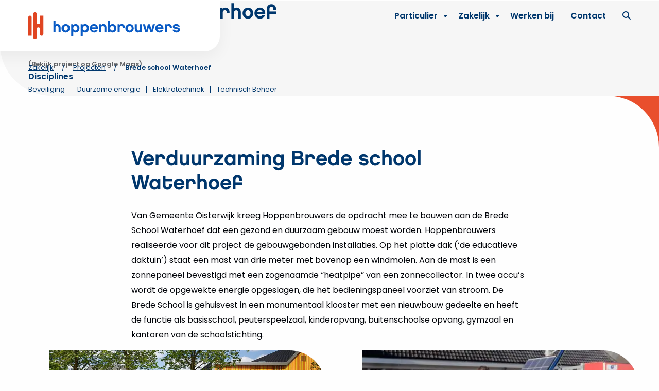

--- FILE ---
content_type: text/html; charset=UTF-8
request_url: https://www.hoppenbrouwerstechniek.nl/project/brede-school-waterhoef/
body_size: 13078
content:
<!doctype html>
<html class="no-js" lang="nl-NL" >
	<head>
		<meta charset="UTF-8" />
		<meta name="viewport" content="width=device-width, initial-scale=1.0" />
		<link rel="shortcut icon" type="image/png" href="https://www.hoppenbrouwerstechniek.nl/wp-content/themes/stuurlui/assets/img/favicon.ico"/>
<link rel="apple-touch-icon" sizes="180x180" href="https://www.hoppenbrouwerstechniek.nl/wp-content/themes/stuurlui/assets/img/apple-touch-icon.png"/>
<link rel="icon" type="image/png" sizes="32x32" href="https://www.hoppenbrouwerstechniek.nl/wp-content/themes/stuurlui/assets/img/favicon-32x32.png"/>
<link rel="icon" type="image/png" sizes="16x16" href="https://www.hoppenbrouwerstechniek.nl/wp-content/themes/stuurlui/assets/img/favicon-16x16.png"/>
<link rel="manifest" href="https://www.hoppenbrouwerstechniek.nl/wp-content/themes/stuurlui/assets/img/site.webmanifest" crossOrigin="use-credentials"/>
<meta name='robots' content='index, follow, max-image-preview:large, max-snippet:-1, max-video-preview:-1' />

<!-- Google Tag Manager for WordPress by gtm4wp.com -->
<script data-cfasync="false" data-pagespeed-no-defer>
	var gtm4wp_datalayer_name = "dataLayer";
	var dataLayer = dataLayer || [];
</script>
<!-- End Google Tag Manager for WordPress by gtm4wp.com -->
	<!-- This site is optimized with the Yoast SEO plugin v26.7 - https://yoast.com/wordpress/plugins/seo/ -->
	<title>Brede school Waterhoef - Hoppenbrouwers | Waar techniek leeft</title>
	<meta name="description" content="Van Gemeente Oisterwijk kreeg Hoppenbrouwers de opdracht om mee te bouwen aan de Brede School Waterhoef dat een duurzaam gebouw moest worden." />
	<link rel="canonical" href="https://www.hoppenbrouwerstechniek.nl/project/brede-school-waterhoef/" />
	<meta property="og:locale" content="nl_NL" />
	<meta property="og:type" content="article" />
	<meta property="og:title" content="Brede school Waterhoef - Hoppenbrouwers | Waar techniek leeft" />
	<meta property="og:description" content="Van Gemeente Oisterwijk kreeg Hoppenbrouwers de opdracht om mee te bouwen aan de Brede School Waterhoef dat een duurzaam gebouw moest worden." />
	<meta property="og:url" content="https://www.hoppenbrouwerstechniek.nl/project/brede-school-waterhoef/" />
	<meta property="og:site_name" content="Hoppenbrouwers | Waar techniek leeft" />
	<meta property="article:modified_time" content="2023-12-19T13:09:22+00:00" />
	<meta property="og:image" content="https://www.hoppenbrouwerstechniek.nl/wp-content/uploads/2019/03/Brede-school-Waterhoef_1.jpg" />
	<meta property="og:image:width" content="1440" />
	<meta property="og:image:height" content="1080" />
	<meta property="og:image:type" content="image/jpeg" />
	<meta name="twitter:card" content="summary_large_image" />
	<script type="application/ld+json" class="yoast-schema-graph">{"@context":"https://schema.org","@graph":[{"@type":"WebPage","@id":"https://www.hoppenbrouwerstechniek.nl/project/brede-school-waterhoef/","url":"https://www.hoppenbrouwerstechniek.nl/project/brede-school-waterhoef/","name":"Brede school Waterhoef - Hoppenbrouwers | Waar techniek leeft","isPartOf":{"@id":"https://www.hoppenbrouwerstechniek.nl/#website"},"datePublished":"2019-03-11T11:51:37+00:00","dateModified":"2023-12-19T13:09:22+00:00","description":"Van Gemeente Oisterwijk kreeg Hoppenbrouwers de opdracht om mee te bouwen aan de Brede School Waterhoef dat een duurzaam gebouw moest worden.","breadcrumb":{"@id":"https://www.hoppenbrouwerstechniek.nl/project/brede-school-waterhoef/#breadcrumb"},"inLanguage":"nl-NL","potentialAction":[{"@type":"ReadAction","target":["https://www.hoppenbrouwerstechniek.nl/project/brede-school-waterhoef/"]}]},{"@type":"BreadcrumbList","@id":"https://www.hoppenbrouwerstechniek.nl/project/brede-school-waterhoef/#breadcrumb","itemListElement":[{"@type":"ListItem","position":1,"name":"Home","item":"https://www.hoppenbrouwerstechniek.nl/"},{"@type":"ListItem","position":2,"name":"Brede school Waterhoef"}]},{"@type":"WebSite","@id":"https://www.hoppenbrouwerstechniek.nl/#website","url":"https://www.hoppenbrouwerstechniek.nl/","name":"Hoppenbrouwers | Waar techniek leeft","description":"","potentialAction":[{"@type":"SearchAction","target":{"@type":"EntryPoint","urlTemplate":"https://www.hoppenbrouwerstechniek.nl/?s={search_term_string}"},"query-input":{"@type":"PropertyValueSpecification","valueRequired":true,"valueName":"search_term_string"}}],"inLanguage":"nl-NL"}]}</script>
	<!-- / Yoast SEO plugin. -->


<link rel='dns-prefetch' href='//cdnjs.cloudflare.com' />
<link rel='dns-prefetch' href='//www.hoppenbrouwerstechniek.nl' />
<link rel='dns-prefetch' href='//www.google.com' />
<link rel='dns-prefetch' href='//kit.fontawesome.com' />
<link rel="alternate" type="application/rss+xml" title="Hoppenbrouwers | Waar techniek leeft &raquo; feed" href="https://www.hoppenbrouwerstechniek.nl/feed/" />
<link rel="alternate" type="application/rss+xml" title="Hoppenbrouwers | Waar techniek leeft &raquo; reacties feed" href="https://www.hoppenbrouwerstechniek.nl/comments/feed/" />
<link rel="alternate" title="oEmbed (JSON)" type="application/json+oembed" href="https://www.hoppenbrouwerstechniek.nl/wp-json/oembed/1.0/embed?url=https%3A%2F%2Fwww.hoppenbrouwerstechniek.nl%2Fproject%2Fbrede-school-waterhoef%2F" />
<link rel="alternate" title="oEmbed (XML)" type="text/xml+oembed" href="https://www.hoppenbrouwerstechniek.nl/wp-json/oembed/1.0/embed?url=https%3A%2F%2Fwww.hoppenbrouwerstechniek.nl%2Fproject%2Fbrede-school-waterhoef%2F&#038;format=xml" />
<style id='wp-img-auto-sizes-contain-inline-css'>
img:is([sizes=auto i],[sizes^="auto," i]){contain-intrinsic-size:3000px 1500px}
/*# sourceURL=wp-img-auto-sizes-contain-inline-css */
</style>
<style id='classic-theme-styles-inline-css'>
/*! This file is auto-generated */
.wp-block-button__link{color:#fff;background-color:#32373c;border-radius:9999px;box-shadow:none;text-decoration:none;padding:calc(.667em + 2px) calc(1.333em + 2px);font-size:1.125em}.wp-block-file__button{background:#32373c;color:#fff;text-decoration:none}
/*# sourceURL=/wp-includes/css/classic-themes.min.css */
</style>
<link rel='stylesheet' id='searchwp-live-search-css' href='https://www.hoppenbrouwerstechniek.nl/wp-content/plugins/searchwp-live-ajax-search/assets/styles/style.min.css' media='all' />
<style id='searchwp-live-search-inline-css'>
.searchwp-live-search-result .searchwp-live-search-result--title a {
  font-size: 16px;
}
.searchwp-live-search-result .searchwp-live-search-result--price {
  font-size: 14px;
}
.searchwp-live-search-result .searchwp-live-search-result--add-to-cart .button {
  font-size: 14px;
}

/*# sourceURL=searchwp-live-search-inline-css */
</style>
<link rel='stylesheet' id='strl-theme-css' href='https://www.hoppenbrouwerstechniek.nl/wp-content/themes/stuurlui/assets/css/style-1768557398485.css' media='all' />
<script data-cookieconsent="ignore" src="https://cdnjs.cloudflare.com/ajax/libs/jquery/3.6.0/jquery.min.js" id="jquery-js"></script>
	<!-- dataLayer object -->
	<script>
		dataLayer = [{
			'page_type': 'projects',
		}];
	</script>
	<!-- End dataLayer object -->
	<link rel="https://api.w.org/" href="https://www.hoppenbrouwerstechniek.nl/wp-json/" /><link rel="alternate" title="JSON" type="application/json" href="https://www.hoppenbrouwerstechniek.nl/wp-json/wp/v2/projects/2947" /><link rel="EditURI" type="application/rsd+xml" title="RSD" href="https://www.hoppenbrouwerstechniek.nl/xmlrpc.php?rsd" />
<meta name="generator" content="WordPress 6.9" />
<link rel='shortlink' href='https://www.hoppenbrouwerstechniek.nl/?p=2947' />

<!-- Google Tag Manager for WordPress by gtm4wp.com -->
<!-- GTM Container placement set to off -->
<script data-cfasync="false" data-pagespeed-no-defer>
	var dataLayer_content = {"pagePostType":"projects","pagePostType2":"single-projects","pagePostAuthor":"StuurluiDevelopment"};
	dataLayer.push( dataLayer_content );
</script>
<script data-cfasync="false" data-pagespeed-no-defer>
	console.warn && console.warn("[GTM4WP] Google Tag Manager container code placement set to OFF !!!");
	console.warn && console.warn("[GTM4WP] Data layer codes are active but GTM container must be loaded using custom coding !!!");
</script>
<!-- End Google Tag Manager for WordPress by gtm4wp.com -->		<!-- Google Tag Manager -->
			<script>!function(){"use strict";function l(e){for(var t=e,r=0,n=document.cookie.split(";");r<n.length;r++){var o=n[r].split("=");if(o[0].trim()===t)return o[1]}}function s(e){return localStorage.getItem(e)}function u(e){return window[e]}function A(e,t){e=document.querySelector(e);return t?null==e?void 0:e.getAttribute(t):null==e?void 0:e.textContent}var e=window,t=document,r="script",n="dataLayer",o="https://data.hoppenbrouwerstechniek.nl",a="https://load.data.hoppenbrouwerstechniek.nl",i="43n4absivoxtj",c="5krer2=aWQ9R1RNLU5ONjlaVw%3D%3D&sort=asc",g="stapeUserId",v="",E="",d=!1;try{var d=!!g&&(m=navigator.userAgent,!!(m=new RegExp("Version/([0-9._]+)(.*Mobile)?.*Safari.*").exec(m)))&&16.4<=parseFloat(m[1]),f="stapeUserId"===g,I=d&&!f?function(e,t,r){void 0===t&&(t="");var n={cookie:l,localStorage:s,jsVariable:u,cssSelector:A},t=Array.isArray(t)?t:[t];if(e&&n[e])for(var o=n[e],a=0,i=t;a<i.length;a++){var c=i[a],c=r?o(c,r):o(c);if(c)return c}else console.warn("invalid uid source",e)}(g,v,E):void 0;d=d&&(!!I||f)}catch(e){console.error(e)}var m=e,g=(m[n]=m[n]||[],m[n].push({"gtm.start":(new Date).getTime(),event:"gtm.js"}),t.getElementsByTagName(r)[0]),v=I?"&bi="+encodeURIComponent(I):"",E=t.createElement(r),f=(d&&(i=8<i.length?i.replace(/([a-z]{8}$)/,"kp$1"):"kp"+i),!d&&a?a:o);E.async=!0,E.src=f+"/"+i+".js?"+c+v,null!=(e=g.parentNode)&&e.insertBefore(E,g)}();</script>
		<!-- End Google Tag Manager -->
		<link rel="preconnect" href="https://fonts.gstatic.com" />
				<link rel='stylesheet' href='https://static.mailplus.nl/jq/ui/jquery-ui-1.13.2.custom.min.css'></link>
				<style id='global-styles-inline-css'>
:root{--wp--preset--aspect-ratio--square: 1;--wp--preset--aspect-ratio--4-3: 4/3;--wp--preset--aspect-ratio--3-4: 3/4;--wp--preset--aspect-ratio--3-2: 3/2;--wp--preset--aspect-ratio--2-3: 2/3;--wp--preset--aspect-ratio--16-9: 16/9;--wp--preset--aspect-ratio--9-16: 9/16;--wp--preset--color--black: #000000;--wp--preset--color--cyan-bluish-gray: #abb8c3;--wp--preset--color--white: #ffffff;--wp--preset--color--pale-pink: #f78da7;--wp--preset--color--vivid-red: #cf2e2e;--wp--preset--color--luminous-vivid-orange: #ff6900;--wp--preset--color--luminous-vivid-amber: #fcb900;--wp--preset--color--light-green-cyan: #7bdcb5;--wp--preset--color--vivid-green-cyan: #00d084;--wp--preset--color--pale-cyan-blue: #8ed1fc;--wp--preset--color--vivid-cyan-blue: #0693e3;--wp--preset--color--vivid-purple: #9b51e0;--wp--preset--gradient--vivid-cyan-blue-to-vivid-purple: linear-gradient(135deg,rgb(6,147,227) 0%,rgb(155,81,224) 100%);--wp--preset--gradient--light-green-cyan-to-vivid-green-cyan: linear-gradient(135deg,rgb(122,220,180) 0%,rgb(0,208,130) 100%);--wp--preset--gradient--luminous-vivid-amber-to-luminous-vivid-orange: linear-gradient(135deg,rgb(252,185,0) 0%,rgb(255,105,0) 100%);--wp--preset--gradient--luminous-vivid-orange-to-vivid-red: linear-gradient(135deg,rgb(255,105,0) 0%,rgb(207,46,46) 100%);--wp--preset--gradient--very-light-gray-to-cyan-bluish-gray: linear-gradient(135deg,rgb(238,238,238) 0%,rgb(169,184,195) 100%);--wp--preset--gradient--cool-to-warm-spectrum: linear-gradient(135deg,rgb(74,234,220) 0%,rgb(151,120,209) 20%,rgb(207,42,186) 40%,rgb(238,44,130) 60%,rgb(251,105,98) 80%,rgb(254,248,76) 100%);--wp--preset--gradient--blush-light-purple: linear-gradient(135deg,rgb(255,206,236) 0%,rgb(152,150,240) 100%);--wp--preset--gradient--blush-bordeaux: linear-gradient(135deg,rgb(254,205,165) 0%,rgb(254,45,45) 50%,rgb(107,0,62) 100%);--wp--preset--gradient--luminous-dusk: linear-gradient(135deg,rgb(255,203,112) 0%,rgb(199,81,192) 50%,rgb(65,88,208) 100%);--wp--preset--gradient--pale-ocean: linear-gradient(135deg,rgb(255,245,203) 0%,rgb(182,227,212) 50%,rgb(51,167,181) 100%);--wp--preset--gradient--electric-grass: linear-gradient(135deg,rgb(202,248,128) 0%,rgb(113,206,126) 100%);--wp--preset--gradient--midnight: linear-gradient(135deg,rgb(2,3,129) 0%,rgb(40,116,252) 100%);--wp--preset--font-size--small: 13px;--wp--preset--font-size--medium: 20px;--wp--preset--font-size--large: 36px;--wp--preset--font-size--x-large: 42px;--wp--preset--spacing--20: 0.44rem;--wp--preset--spacing--30: 0.67rem;--wp--preset--spacing--40: 1rem;--wp--preset--spacing--50: 1.5rem;--wp--preset--spacing--60: 2.25rem;--wp--preset--spacing--70: 3.38rem;--wp--preset--spacing--80: 5.06rem;--wp--preset--shadow--natural: 6px 6px 9px rgba(0, 0, 0, 0.2);--wp--preset--shadow--deep: 12px 12px 50px rgba(0, 0, 0, 0.4);--wp--preset--shadow--sharp: 6px 6px 0px rgba(0, 0, 0, 0.2);--wp--preset--shadow--outlined: 6px 6px 0px -3px rgb(255, 255, 255), 6px 6px rgb(0, 0, 0);--wp--preset--shadow--crisp: 6px 6px 0px rgb(0, 0, 0);}:where(.is-layout-flex){gap: 0.5em;}:where(.is-layout-grid){gap: 0.5em;}body .is-layout-flex{display: flex;}.is-layout-flex{flex-wrap: wrap;align-items: center;}.is-layout-flex > :is(*, div){margin: 0;}body .is-layout-grid{display: grid;}.is-layout-grid > :is(*, div){margin: 0;}:where(.wp-block-columns.is-layout-flex){gap: 2em;}:where(.wp-block-columns.is-layout-grid){gap: 2em;}:where(.wp-block-post-template.is-layout-flex){gap: 1.25em;}:where(.wp-block-post-template.is-layout-grid){gap: 1.25em;}.has-black-color{color: var(--wp--preset--color--black) !important;}.has-cyan-bluish-gray-color{color: var(--wp--preset--color--cyan-bluish-gray) !important;}.has-white-color{color: var(--wp--preset--color--white) !important;}.has-pale-pink-color{color: var(--wp--preset--color--pale-pink) !important;}.has-vivid-red-color{color: var(--wp--preset--color--vivid-red) !important;}.has-luminous-vivid-orange-color{color: var(--wp--preset--color--luminous-vivid-orange) !important;}.has-luminous-vivid-amber-color{color: var(--wp--preset--color--luminous-vivid-amber) !important;}.has-light-green-cyan-color{color: var(--wp--preset--color--light-green-cyan) !important;}.has-vivid-green-cyan-color{color: var(--wp--preset--color--vivid-green-cyan) !important;}.has-pale-cyan-blue-color{color: var(--wp--preset--color--pale-cyan-blue) !important;}.has-vivid-cyan-blue-color{color: var(--wp--preset--color--vivid-cyan-blue) !important;}.has-vivid-purple-color{color: var(--wp--preset--color--vivid-purple) !important;}.has-black-background-color{background-color: var(--wp--preset--color--black) !important;}.has-cyan-bluish-gray-background-color{background-color: var(--wp--preset--color--cyan-bluish-gray) !important;}.has-white-background-color{background-color: var(--wp--preset--color--white) !important;}.has-pale-pink-background-color{background-color: var(--wp--preset--color--pale-pink) !important;}.has-vivid-red-background-color{background-color: var(--wp--preset--color--vivid-red) !important;}.has-luminous-vivid-orange-background-color{background-color: var(--wp--preset--color--luminous-vivid-orange) !important;}.has-luminous-vivid-amber-background-color{background-color: var(--wp--preset--color--luminous-vivid-amber) !important;}.has-light-green-cyan-background-color{background-color: var(--wp--preset--color--light-green-cyan) !important;}.has-vivid-green-cyan-background-color{background-color: var(--wp--preset--color--vivid-green-cyan) !important;}.has-pale-cyan-blue-background-color{background-color: var(--wp--preset--color--pale-cyan-blue) !important;}.has-vivid-cyan-blue-background-color{background-color: var(--wp--preset--color--vivid-cyan-blue) !important;}.has-vivid-purple-background-color{background-color: var(--wp--preset--color--vivid-purple) !important;}.has-black-border-color{border-color: var(--wp--preset--color--black) !important;}.has-cyan-bluish-gray-border-color{border-color: var(--wp--preset--color--cyan-bluish-gray) !important;}.has-white-border-color{border-color: var(--wp--preset--color--white) !important;}.has-pale-pink-border-color{border-color: var(--wp--preset--color--pale-pink) !important;}.has-vivid-red-border-color{border-color: var(--wp--preset--color--vivid-red) !important;}.has-luminous-vivid-orange-border-color{border-color: var(--wp--preset--color--luminous-vivid-orange) !important;}.has-luminous-vivid-amber-border-color{border-color: var(--wp--preset--color--luminous-vivid-amber) !important;}.has-light-green-cyan-border-color{border-color: var(--wp--preset--color--light-green-cyan) !important;}.has-vivid-green-cyan-border-color{border-color: var(--wp--preset--color--vivid-green-cyan) !important;}.has-pale-cyan-blue-border-color{border-color: var(--wp--preset--color--pale-cyan-blue) !important;}.has-vivid-cyan-blue-border-color{border-color: var(--wp--preset--color--vivid-cyan-blue) !important;}.has-vivid-purple-border-color{border-color: var(--wp--preset--color--vivid-purple) !important;}.has-vivid-cyan-blue-to-vivid-purple-gradient-background{background: var(--wp--preset--gradient--vivid-cyan-blue-to-vivid-purple) !important;}.has-light-green-cyan-to-vivid-green-cyan-gradient-background{background: var(--wp--preset--gradient--light-green-cyan-to-vivid-green-cyan) !important;}.has-luminous-vivid-amber-to-luminous-vivid-orange-gradient-background{background: var(--wp--preset--gradient--luminous-vivid-amber-to-luminous-vivid-orange) !important;}.has-luminous-vivid-orange-to-vivid-red-gradient-background{background: var(--wp--preset--gradient--luminous-vivid-orange-to-vivid-red) !important;}.has-very-light-gray-to-cyan-bluish-gray-gradient-background{background: var(--wp--preset--gradient--very-light-gray-to-cyan-bluish-gray) !important;}.has-cool-to-warm-spectrum-gradient-background{background: var(--wp--preset--gradient--cool-to-warm-spectrum) !important;}.has-blush-light-purple-gradient-background{background: var(--wp--preset--gradient--blush-light-purple) !important;}.has-blush-bordeaux-gradient-background{background: var(--wp--preset--gradient--blush-bordeaux) !important;}.has-luminous-dusk-gradient-background{background: var(--wp--preset--gradient--luminous-dusk) !important;}.has-pale-ocean-gradient-background{background: var(--wp--preset--gradient--pale-ocean) !important;}.has-electric-grass-gradient-background{background: var(--wp--preset--gradient--electric-grass) !important;}.has-midnight-gradient-background{background: var(--wp--preset--gradient--midnight) !important;}.has-small-font-size{font-size: var(--wp--preset--font-size--small) !important;}.has-medium-font-size{font-size: var(--wp--preset--font-size--medium) !important;}.has-large-font-size{font-size: var(--wp--preset--font-size--large) !important;}.has-x-large-font-size{font-size: var(--wp--preset--font-size--x-large) !important;}
/*# sourceURL=global-styles-inline-css */
</style>
</head>
	<body class="wp-singular projects-template-default single single-projects postid-2947 wp-theme-stuurlui site-1">
				<a href="#main" class="skiplink">Ga naar mail content</a>
		<a href="#menu" class="skiplink">Naar navigatie</a>
		<!-- Google Tag Manager (noscript) -->
			<noscript><iframe src="https://load.data.hoppenbrouwerstechniek.nl/ns.html?id=GTM-NN69ZW" height="0" width="0" style="display:none;visibility:hidden"></iframe></noscript>
		<!-- End Google Tag Manager (noscript) -->
		<header id="site-header" class="site-header  color-blue has-breadcrumbs">
						<div class="grid-container">
				<div class="grid-x grid-margin-x">
					<div class="cell">
						<div class="header-wrapper">
							<div class="site-branding">
								<a id="logo" href="https://www.hoppenbrouwerstechniek.nl">
									<img src="https://www.hoppenbrouwerstechniek.nl/wp-content/themes/stuurlui/assets/img/logo.svg" alt="Hoppenbrouwers">
									<span class="screen-reader-text">Hoppenbrouwers | Waar techniek leeft</span>
								</a>
																	<div class="menutoggle" data-responsive-toggle="menus" data-hide-for="large">
										<button class="menu-icon" type="button" data-toggle="menus">
											<i class="fa-sharp fa-light fa-bars"></i>
											<i class="fa-regular fa-times"></i>
											<span class="screen-reader-text">Menu</span>
										</button>
									</div>
																</div>
							<div class="right">
								<div class="top">
																			<div id="menus">
											<nav id="menu" aria-label="Mobile menu">
												<ul id="menu-main" class="vertical large-horizontal menu" data-responsive-menu="drilldown large-dropdown" data-parent-link="true" data-submenu-toggle="true" data-back-button='<li class="js-drilldown-back"><a class="custom-back-link"></a></li>'><li class="menu-item menu-item-type-post_type menu-item-object-page menu-item-has-children menu-item-1685"><a href="https://www.hoppenbrouwerstechniek.nl/particulier/">Particulier</a>
<ul class="sub-menu">
	<li class="menu-item menu-item-type-post_type menu-item-object-page menu-item-1696"><a href="https://www.hoppenbrouwerstechniek.nl/particulier/producten/">Alle producten</a></li>
	<li class="menu-item menu-item-type-post_type menu-item-object-page menu-item-1687"><a href="https://www.hoppenbrouwerstechniek.nl/particulier/producten/cv-ketel/">Cv-ketels</a></li>
	<li class="menu-item menu-item-type-post_type menu-item-object-page menu-item-11560"><a href="https://www.hoppenbrouwerstechniek.nl/particulier/producten/alle-warmtepompen/">Warmtepompen</a></li>
	<li class="menu-item menu-item-type-post_type menu-item-object-page menu-item-1686"><a href="https://www.hoppenbrouwerstechniek.nl/particulier/producten/airco/">Airco’s</a></li>
	<li class="menu-item menu-item-type-post_type menu-item-object-page menu-item-7581"><a href="https://www.hoppenbrouwerstechniek.nl/particulier/producten/laadpaal/">Laadpalen</a></li>
	<li class="menu-item menu-item-type-post_type menu-item-object-page menu-item-1690"><a href="https://www.hoppenbrouwerstechniek.nl/particulier/producten/zonnepanelen/">Zonnepanelen</a></li>
	<li class="menu-item menu-item-type-post_type menu-item-object-page menu-item-11210"><a href="https://www.hoppenbrouwerstechniek.nl/particulier/producten/meterkast-vervangen-of-vernieuwen/">Groepenkast</a></li>
	<li class="desktop-hidden menu-item menu-item-type-post_type menu-item-object-page menu-item-1697"><a href="https://www.hoppenbrouwerstechniek.nl/particulier/blog/">Blog</a></li>
	<li class="desktop-hidden menu-item menu-item-type-post_type menu-item-object-page menu-item-1698"><a href="https://www.hoppenbrouwerstechniek.nl/keuzehulpen/">Keuzehulpen</a></li>
	<li class="menu-item menu-item-type-post_type menu-item-object-page menu-item-15980"><a href="https://www.hoppenbrouwerstechniek.nl/particulier/producten/thuisbatterij/">Thuisbatterij</a></li>
	<li class="menu-item menu-item-type-post_type menu-item-object-page menu-item-11649"><a href="https://www.hoppenbrouwerstechniek.nl/particulier/producten/energielabel/">Energielabel</a></li>
	<li class="desktop-hidden menu-item menu-item-type-post_type menu-item-object-page menu-item-14166"><a href="https://www.hoppenbrouwerstechniek.nl/particulier/acties/">Acties</a></li>
	<li class="desktop-hidden menu-item menu-item-type-post_type menu-item-object-page menu-item-15322"><a href="https://www.hoppenbrouwerstechniek.nl/particulier/subsidies-regelingen-en-btw-teruggave/">Subsidies, regelingen en btw teruggave</a></li>
	<li class="menu-item menu-item-type-post_type menu-item-object-page menu-item-16139"><a href="https://www.hoppenbrouwerstechniek.nl/particulier/service-en-onderhoud/">Service &#038; onderhoud</a></li>
	<li class="desktop-hidden menu-item menu-item-type-post_type menu-item-object-page menu-item-17240"><a href="https://www.hoppenbrouwerstechniek.nl/particulier/woningorganisaties/">Woningorganisaties</a></li>
</ul>
</li>
 <li class="menu-item menu-item-type-post_type menu-item-object-page menu-item-has-children menu-item-1429"><a href="https://www.hoppenbrouwerstechniek.nl/zakelijk/">Zakelijk</a>
<ul class="vertical menu">
<li class="no-arrow">
<div class="submenu-items-wrap">
<ul class="vertical menu">
	<li class="menu-item menu-item-type-post_type menu-item-object-page menu-item-1581"><a href="https://www.hoppenbrouwerstechniek.nl/zakelijk/markten/">Markten</a><span class="description body-s">Waar we ons thuis voelen</span></li>
	<li class="menu-item menu-item-type-post_type menu-item-object-page menu-item-1435"><a href="https://www.hoppenbrouwerstechniek.nl/zakelijk/oplossingen/">Oplossingen</a><span class="description body-s">Waar we goed in zijn</span></li>
	<li class="menu-item menu-item-type-post_type menu-item-object-page menu-item-1434"><a href="https://www.hoppenbrouwerstechniek.nl/zakelijk/projecten/">Projecten</a><span class="description body-s">Bekijk ons recente werk</span></li>
	<li class="menu-item menu-item-type-post_type menu-item-object-page menu-item-1433"><a href="https://www.hoppenbrouwerstechniek.nl/zakelijk/kennisbank/">Kennisbank</a><span class="description body-s">Downloads, whitepapers en meer!</span></li>

</ul>
</div>
</li>
</ul>
</li>
<li class="menu-item menu-item-type-custom menu-item-object-custom is-external menu-item-1430"><a target="_blank" href="https://www.werkenbijhoppenbrouwers.nl/">Werken bij</a></li>
<li class="menu-item menu-item-type-post_type menu-item-object-page menu-item-1431"><a href="https://www.hoppenbrouwerstechniek.nl/contact/">Contact</a></li>
<li class="hide-for-large searchpage menu-item menu-item-type-post_type menu-item-object-page menu-item-1432"><a href="https://www.hoppenbrouwerstechniek.nl/zoeken/"><i class="fa-regular fa-magnifying-glass"></i> Zoeken</a></li>
</ul>											</nav>
											<div class="desktop-menu show-for-large">
												<nav id="desktop-menu">
													<div class="custom-menu-wrapper">
	<ul class="custom-menu">
							<li class="top-level menu-item has-children ">
						<a href="https://www.hoppenbrouwerstechniek.nl/particulier/" target="_self">
							Particulier							<i class="fa-solid fa-caret-down"></i>
						</a>

						<div class="mega-menu">
							<div class="mega-menu-wrapper">
								<div class="menu-column left">
									<ul>
																					<li class="menu-item submenu-item  ">
												<a href="https://www.hoppenbrouwerstechniek.nl/particulier/producten/" target="_self">
													Alle producten												</a>
											</li>
																						<li class="menu-item submenu-item  ">
												<a href="https://www.hoppenbrouwerstechniek.nl/particulier/producten/cv-ketel/" target="_self">
													Cv-ketels												</a>
											</li>
																						<li class="menu-item submenu-item  ">
												<a href="https://www.hoppenbrouwerstechniek.nl/particulier/producten/alle-warmtepompen/" target="_self">
													Warmtepompen												</a>
											</li>
																						<li class="menu-item submenu-item  ">
												<a href="https://www.hoppenbrouwerstechniek.nl/particulier/producten/airco/" target="_self">
													Airco’s												</a>
											</li>
																						<li class="menu-item submenu-item  ">
												<a href="https://www.hoppenbrouwerstechniek.nl/particulier/producten/laadpaal/" target="_self">
													Laadpalen												</a>
											</li>
																						<li class="menu-item submenu-item  ">
												<a href="https://www.hoppenbrouwerstechniek.nl/particulier/producten/zonnepanelen/" target="_self">
													Zonnepanelen												</a>
											</li>
																						<li class="menu-item submenu-item  ">
												<a href="https://www.hoppenbrouwerstechniek.nl/particulier/producten/meterkast-vervangen-of-vernieuwen/" target="_self">
													Groepenkast												</a>
											</li>
																						<li class="menu-item submenu-item hide ">
												<a href="https://www.hoppenbrouwerstechniek.nl/particulier/blog/" target="_self">
													Blog												</a>
											</li>
																						<li class="menu-item submenu-item hide ">
												<a href="https://www.hoppenbrouwerstechniek.nl/keuzehulpen/" target="_self">
													Keuzehulpen												</a>
											</li>
																						<li class="menu-item submenu-item  ">
												<a href="https://www.hoppenbrouwerstechniek.nl/particulier/producten/thuisbatterij/" target="_self">
													Thuisbatterij												</a>
											</li>
																						<li class="menu-item submenu-item  ">
												<a href="https://www.hoppenbrouwerstechniek.nl/particulier/producten/energielabel/" target="_self">
													Energielabel												</a>
											</li>
																						<li class="menu-item submenu-item hide ">
												<a href="https://www.hoppenbrouwerstechniek.nl/particulier/acties/" target="_self">
													Acties												</a>
											</li>
																						<li class="menu-item submenu-item hide ">
												<a href="https://www.hoppenbrouwerstechniek.nl/particulier/subsidies-regelingen-en-btw-teruggave/" target="_self">
													Subsidies, regelingen en btw teruggave												</a>
											</li>
																						<li class="menu-item submenu-item  ">
												<a href="https://www.hoppenbrouwerstechniek.nl/particulier/service-en-onderhoud/" target="_self">
													Service & onderhoud												</a>
											</li>
																						<li class="menu-item submenu-item hide ">
												<a href="https://www.hoppenbrouwerstechniek.nl/particulier/woningorganisaties/" target="_self">
													Woningorganisaties												</a>
											</li>
																				</ul>
								</div>
																	<div class="menu-column right">
										<div class="wrapper">
																							<ul>
																											<li class="menu-item">
															<a href="https://www.hoppenbrouwerstechniek.nl/particulier/blog/">Blog</a>
														</li>
																												<li class="menu-item">
															<a href="https://www.hoppenbrouwerstechniek.nl/keuzehulpen/">Keuzehulpen</a>
														</li>
																												<li class="menu-item">
															<a href="https://www.hoppenbrouwerstechniek.nl/particulier/acties/">Acties</a>
														</li>
																												<li class="menu-item">
															<a href="https://www.hoppenbrouwerstechniek.nl/particulier/subsidies-regelingen-en-btw-teruggave/">Subsidies, regelingen en btw teruggave</a>
														</li>
																												<li class="menu-item">
															<a href="https://www.hoppenbrouwerstechniek.nl/particulier/woningorganisaties/">Woningorganisaties</a>
														</li>
																										</ul>
																								<div class="custom-menu-cta-wrapper">
																											<div class="image-wrapper">
															<img src="https://www.hoppenbrouwerstechniek.nl/wp-content/smush-webp/2023/12/Klantenservice_uitsnede-184x300.png.webp" alt>
														</div>
																												<div class="content">
															<h5>Contact met een adviseur</h5>
<p><a title="" href="https://wa.me/310850004143" target="_blank" rel="noopener">Whatsapp ons</a> of bel <a href="tel:0850004143">085 000 4143</a><br />
Stel je vraag via het <a href="https://www.hoppenbrouwerstechniek.nl/contact/klantenservice-particulier/">contactformulier</a></p>
														</div>
																										</div>
																						</div>
									</div>
																</div>
						</div>
					</li>
						</ul>
</div>
<ul id="menu-main-1" class="vertical medium-horizontal menu" data-responsive-menu="accordion large-dropdown" data-closing-time="50" data-parent-link="true" data-submenu-toggle="true" data-back-button='<li class="js-drilldown-back"><a href="javascript:void(0);">Terug</a></li>'><li class="menu-item menu-item-type-post_type menu-item-object-page menu-item-has-children menu-item-1429"><a href="https://www.hoppenbrouwerstechniek.nl/zakelijk/">Zakelijk<i class="fa-solid fa-caret-down"></i></a>
<ul class="vertical menu">
<li class="no-arrow">
<div class="submenu-items-wrap">
<ul class="vertical menu">
	<li class="menu-item menu-item-type-post_type menu-item-object-page menu-item-1581"><a href="https://www.hoppenbrouwerstechniek.nl/zakelijk/markten/">Markten</a><span class="description body-s">Waar we ons thuis voelen</span></li>
	<li class="menu-item menu-item-type-post_type menu-item-object-page menu-item-1435"><a href="https://www.hoppenbrouwerstechniek.nl/zakelijk/oplossingen/">Oplossingen</a><span class="description body-s">Waar we goed in zijn</span></li>
	<li class="menu-item menu-item-type-post_type menu-item-object-page menu-item-1434"><a href="https://www.hoppenbrouwerstechniek.nl/zakelijk/projecten/">Projecten</a><span class="description body-s">Bekijk ons recente werk</span></li>
	<li class="menu-item menu-item-type-post_type menu-item-object-page menu-item-1433"><a href="https://www.hoppenbrouwerstechniek.nl/zakelijk/kennisbank/">Kennisbank</a><span class="description body-s">Downloads, whitepapers en meer!</span></li>

</ul>
</div>
</li>
</ul>
</li>
<li class="menu-item menu-item-type-custom menu-item-object-custom is-external menu-item-1430"><a target="_blank" href="https://www.werkenbijhoppenbrouwers.nl/">Werken bij</a></li>
<li class="menu-item menu-item-type-post_type menu-item-object-page menu-item-1431"><a href="https://www.hoppenbrouwerstechniek.nl/contact/">Contact</a></li>
<li class="hide-for-large searchpage menu-item menu-item-type-post_type menu-item-object-page menu-item-1432"><a href="https://www.hoppenbrouwerstechniek.nl/zoeken/"><i class="fa-regular fa-magnifying-glass"></i> Zoeken</a></li>
</ul><a class="searchpage " href="https://www.hoppenbrouwerstechniek.nl/zoeken/"><i class="fa-regular fa-magnifying-glass"></i><span class="screen-reader-text"> Ga naar zoekpagina </span></a>												</nav>
											</div>
										</div>
																		</div>
								<div class="bottom">
																	</div>
							</div>
						</div>
					</div>
				</div>
			</div>
							<div class="grid-container">
					<div class="grid-x grid-margin-x">
						<div class="cell">
							<div class="breadcrumbs-wrapper">
											<div class="breadcrumbs" typeof="BreadcrumbList" vocab="https://schema.org/">
				<span property="itemListElement" typeof="ListItem"><a property="item" typeof="WebPage" title="Ga naar Zakelijk." href="https://www.hoppenbrouwerstechniek.nl/zakelijk/" class="post post-page" ><span property="name">Zakelijk</span></a><meta property="position" content="1"></span><span class="spacer">/</span><span property="itemListElement" typeof="ListItem"><a property="item" typeof="WebPage" title="Ga naar Projecten." href="https://www.hoppenbrouwerstechniek.nl/zakelijk/projecten/" class="projects-root post post-projects" ><span property="name">Projecten</span></a><meta property="position" content="2"></span><span class="spacer">/</span><span property="itemListElement" typeof="ListItem"><span property="name" class="post post-projects current-item">Brede school Waterhoef</span><meta property="url" content="https://www.hoppenbrouwerstechniek.nl/project/brede-school-waterhoef/"><meta property="position" content="3"></span>			</div>
										</div>
						</div>
					</div>
				</div>
						</header>
		<main id="main">
<!-- header -->
<section class="header    shape-red grey" data-row-index="1">
	<div class="grid-container">
		<div class="grid-x grid-margin-x vertical-align">
			<div class="cell medium-6 medium-order-1 small-order-2">
				<div class="text text-column">
					<h1>Brede school Waterhoef</h1>
						<div class="meta-wrapper">
											<div class="meta">
					<div class="left">
						<span class="meta-label">Opdrachtgever</span>
					</div>
					<div class="right">
											</div>
											<div class="address">
														<a class="route body-s" href="https://www.google.nl/maps/dir//Terburghtweg+1A,+6002+TZ+Oisterwijk,+Nederland/@51.5806592,5.2020436,7z/data=!4m2!4m1!3e0" target="_blank" rel="noreferrer">(Bekijk project op Google Maps)</a>
						</div>
										</div>
						<div class="meta">
			<div class="left">
				<span class="meta-label body-s">Disciplines</span>
			</div>
			<div class="right">
				<span class="term body-s">Beveiliging</span> <span class="term body-s">Duurzame energie</span> <span class="term body-s">Elektrotechniek</span> <span class="term body-s">Technisch Beheer</span>			</div>
		</div>
								</div>
										</div>
			</div>
							<div class="cell medium-6 medium-order-2 small-order-1">
					<div class="media-column">
													<div class="image-background " style="background-image: url('https://www.hoppenbrouwerstechniek.nl/wp-content/smush-webp/2019/03/Brede-school-Waterhoef_1-1067x800.jpg.webp')"></div>
												</div>
				</div>
						</div>
	</div>
</section>
<!-- columnblock -->
<section class="columnblock">
		<div class="grid-container">
					<div class="grid-x grid-margin-x">
				<div class="cell large-8 large-offset-2">
					<h2 class="section-title ">Verduurzaming Brede school Waterhoef</h2>
				</div>
			</div>
					<div class="grid-x grid-margin-x">
									<div class="cell large-8 large-offset-2">
							<div class="content">
								<p>Van Gemeente Oisterwijk kreeg Hoppenbrouwers de opdracht mee te bouwen aan de Brede School Waterhoef dat een gezond en duurzaam gebouw moest worden. Hoppenbrouwers realiseerde voor dit project de gebouwgebonden installaties. Op het platte dak (‘de educatieve daktuin’) staat een mast van drie meter met bovenop een windmolen. Aan de mast is een zonnepaneel bevestigd met een zogenaamde “heatpipe” van een zonnecollector. In twee accu’s wordt de opgewekte energie opgeslagen, die het bedieningspaneel voorziet van stroom. De Brede School is gehuisvest in een monumentaal klooster met een nieuwbouw gedeelte en heeft de functie als basisschool, peuterspeelzaal, kinderopvang, buitenschoolse opvang, gymzaal en kantoren van de schoolstichting.</p>
							</div>
						</div>
								</div>
			</div>
</section>
<!-- end:columnblock -->
<!-- lookbook-slider -->
<section class="lookbook-slider" data-row-index="3">
		<div class="grid-container no-padding-mobile">
		<div class="grid-x">
			<div class="cell">
				<div class="slider-wrapper">
					<div class="swiper">
						<div class="swiper-wrapper">
															<div class="lookbook-slide swiper-slide">
									<div class="wrapper">
										<div class="background hide-overlay" style="background-image: url(https://www.hoppenbrouwerstechniek.nl/wp-content/smush-webp/2019/03/Brede-school-Waterhoef_4-1067x800.jpg.webp)">
										</div>
										<div class="inner">
																					</div>
																			</div>
								</div>
																<div class="lookbook-slide swiper-slide">
									<div class="wrapper">
										<div class="background hide-overlay" style="background-image: url(https://www.hoppenbrouwerstechniek.nl/wp-content/smush-webp/2019/03/Brede-school-Waterhoef_3-533x800.jpg.webp)">
										</div>
										<div class="inner">
																					</div>
																			</div>
								</div>
																<div class="lookbook-slide swiper-slide">
									<div class="wrapper">
										<div class="background hide-overlay" style="background-image: url(https://www.hoppenbrouwerstechniek.nl/wp-content/smush-webp/2019/03/Brede-school-Waterhoef_2-1067x800.jpg.webp)">
										</div>
										<div class="inner">
																					</div>
																			</div>
								</div>
																<div class="lookbook-slide swiper-slide">
									<div class="wrapper">
										<div class="background hide-overlay" style="background-image: url(https://www.hoppenbrouwerstechniek.nl/wp-content/smush-webp/2019/03/Brede-school-Waterhoef_1-1067x800.jpg.webp)">
										</div>
										<div class="inner">
																					</div>
																			</div>
								</div>
														</div>
					</div>
				</div>
			</div>
		</div>
		<div class="grid-x">
			<div class="cell">
					<div class="slider-dots">
	</div>
	<div class="slider-arrows">
		<span class="slider-btn-prev">
			<i class="fa-regular fa-arrow-left"></i>
		</span>
		<span class="slide-count body-s">
		</span>
		<span class="slider-btn-next">
			<i class="fa-regular fa-arrow-right"></i>
		</span>
	</div>
				</div>
		</div>
	</div>
</section>
<!-- end:lookbook-slider -->
<!-- about-hoppenbrouwers -->
<section class="about-hoppenbrouwers">
		<div class="grid-container">
		<div class="grid-x grid-margin-x about-hoppenbrouwers-section center-vertically">
			<div class="cell medium-6 small-order-2 imagefirst">
				<div class="text text-column">
					<h2>Over <span class="blue-light">Hoppenbrouwers</span></h2>
<p>Van eenmanszaak in elektrotechnisch werken naar een allround technisch dienstverlener. In ruim honderd jaar groeide Hoppenbrouwers uit tot sterspeler in de techniek.</p>
						<div class="flex-wrapper">
															<div class="cta-wrapper">
									<p class="title h5">Voor particulieren</p><p class="text body-s">Jij wilt je huis verduurzamen. Maar waar moet je beginnen? Hoppenbrouwers maakt duurzaam en comfortabel wonen mogelijk, voor iedereen. </p>	<a class=" btn textlink has-icon" href="https://www.hoppenbrouwerstechniek.nl/particulier/" target="_self" ><span class="hover-wrapper"></span>Bekijk onze producten <i class="fa-solid fa-chevron-right"></i></a>
									</div>
																<div class="cta-wrapper">
									<p class="title h5">Zakelijke klanten</p><p class="text body-s">Wij zijn jouw technisch partner. Met meer dan 100 jaar ervaring hebben wij voor ieder vraagstuk een passende technische oplossing.</p>	<a class=" btn textlink has-icon" href="https://www.hoppenbrouwerstechniek.nl/zakelijk/" target="_self" ><span class="hover-wrapper"></span>Bekijk onze markten <i class="fa-solid fa-chevron-right"></i></a>
									</div>
														</div>
										</div>
			</div>
			<div class="cell medium-6 small-order-1 imagefirst">
				<div class="media-column shape-red imagefirst">
											<div class="video-wrapper vimeo">
							<div class="image-background video-thumbnail" style="background-image: url(https://www.hoppenbrouwerstechniek.nl/wp-content/smush-webp/2023/12/werken-bij-hoppenbrouwers_modellen-man-bunkertoren-3-1-1423x800.jpg.webp)">
									<a class="play-button popup-vimeo video-btn" href="https://www.vimeo.com/891354512?autoplay=1&muted=1&background=0">
		<i class="fa-solid fa-play"></i>
		<span class="screen-reader-text">Video afspelen</span>
	</a>
								</div>
						</div>
										</div>
			</div>
		</div>
	</div>
</section>
<!-- end:about-hoppenbrouwers -->
<!-- projects-selector -->
<section class="projects-selector">
		<div class="grid-container">
					<div class="grid-x grid-margin-x">
				<div class="cell">
					<div class="section-title large">
						<div class="flex-wrapper">
							<h2>Recente projecten</h2>
							<div class="right">
									<a class=" btn primary-ghost has-icon" href="https://www.hoppenbrouwerstechniek.nl/zakelijk/projecten/" target="_self" ><span class="hover-wrapper"></span>Bekijk alle projecten <i class="fa-solid fa-chevron-right"></i></a>
								</div>
						</div>
					</div>
				</div>
			</div>
					<div class="grid-x grid-margin-x grid-margin-y">
			<!--fwp-loop-->
<div class="grid-card-projects large-4 medium-6 cell">
	<div class="wrapper">
					<div class="image-container">
				<a href="https://www.hoppenbrouwerstechniek.nl/project/nutricontrol-duurzaam-laboratorium-veghel/" class="link"><span class="screen-reader-text">Bekijk NutriControl krijgt duurzaam laboratorium dat klaar is voor groei </span></a>
				<img src="https://www.hoppenbrouwerstechniek.nl/wp-content/uploads/2025/10/Voorzijde-1.jpg" alt>
									<span class="btn red"><span class="hover-wrapper"></span><i class="fa-solid fa-play"></i>Bekijk video</span>
								</div>
					<p class="title h4">
			<a href="https://www.hoppenbrouwerstechniek.nl/project/nutricontrol-duurzaam-laboratorium-veghel/">NutriControl krijgt duurzaam laboratorium dat klaar is voor groei </a>
		</p>
		<div class="meta-wrapper">
					<div class="meta">
			<div class="left">
				<span class="meta-label body-s">Opdrachtgever</span>
			</div>
			<div class="right">
				<span class="term body-s">NutriConrol</span>			</div>
		</div>
				<div class="meta">
			<div class="left">
				<span class="meta-label body-s">Oplossingen</span>
			</div>
			<div class="right">
				<span class="term body-s">Werktuigbouwkunde</span>			</div>
		</div>
				</div>
	</div>
</div>
<div class="grid-card-projects large-4 medium-6 cell">
	<div class="wrapper">
					<div class="image-container">
				<a href="https://www.hoppenbrouwerstechniek.nl/project/snelle-sluis-is-eerste-grote-sluisrenovatie-voor-hoppenbrouwers/" class="link"><span class="screen-reader-text">Bekijk Snelle Sluis is eerste grote sluisrenovatie voor Hoppenbrouwers</span></a>
				<img src="https://www.hoppenbrouwerstechniek.nl/wp-content/uploads/2025/09/Snelle-sluis-1.jpg" alt>
							</div>
					<p class="title h4">
			<a href="https://www.hoppenbrouwerstechniek.nl/project/snelle-sluis-is-eerste-grote-sluisrenovatie-voor-hoppenbrouwers/">Snelle Sluis is eerste grote sluisrenovatie voor Hoppenbrouwers</a>
		</p>
		<div class="meta-wrapper">
					<div class="meta">
			<div class="left">
				<span class="meta-label body-s">Opdrachtgever</span>
			</div>
			<div class="right">
				<span class="term body-s">De Klerk</span>, <span class="term body-s">Haskoning</span>			</div>
		</div>
				<div class="meta">
			<div class="left">
				<span class="meta-label body-s">Oplossingen</span>
			</div>
			<div class="right">
				<span class="term body-s">Industriële automatisering</span>			</div>
		</div>
				</div>
	</div>
</div>
<div class="grid-card-projects large-4 medium-6 cell">
	<div class="wrapper">
					<div class="image-container">
				<a href="https://www.hoppenbrouwerstechniek.nl/project/rioolgemaal-krijgt-technische-make-over/" class="link"><span class="screen-reader-text">Bekijk Rioolgemaal G0010 Willem Schürmannstraat krijgt technische make-over</span></a>
				<img src="https://www.hoppenbrouwerstechniek.nl/wp-content/uploads/2025/07/Gemaal_WillemSchurmannstraat-15.jpg" alt>
							</div>
					<p class="title h4">
			<a href="https://www.hoppenbrouwerstechniek.nl/project/rioolgemaal-krijgt-technische-make-over/">Rioolgemaal G0010 Willem Schürmannstraat krijgt technische make-over</a>
		</p>
		<div class="meta-wrapper">
					<div class="meta">
			<div class="left">
				<span class="meta-label body-s">Opdrachtgever</span>
			</div>
			<div class="right">
				<span class="term body-s">Gemeente Rotterdam</span>			</div>
		</div>
				<div class="meta">
			<div class="left">
				<span class="meta-label body-s">Oplossingen</span>
			</div>
			<div class="right">
				<span class="term body-s">Elektrotechniek</span>			</div>
		</div>
				</div>
	</div>
</div>
		</div>
	</div>
</section>
<!-- end:projects-selector -->
</main>
	<section class="newsletter">
		<div class="grid-container">
			<div class="grid-x grid-marginx">
				<div class="cell medium-6">
					<div class="image-container">
						<div class="image" style="background-image: url(https://www.hoppenbrouwerstechniek.nl/wp-content/uploads/2025/12/nieuwsbrief-footer.jpg)">
						</div>
					</div>
				</div>
				<div class="cell medium-6">
					<div class="wrapper">
						<h2 class="h3 section-title">Ontvang <span class="blue-dark">onze nieuwsbrief</span></h2>						<script src='https://static.mailplus.nl/jq/jquery.validate.1.19.3.min.js' language='javascript'></script>
						<script src='https://static.mailplus.nl/jq/ui/jquery-ui-1.13.2.custom.min.js' language='javascript'></script>
						<script src='https://m9.mailplus.nl/genericservice/code/servlet/React?command=getFormJs&uid=3900189&feid=4tAdAyASCGQDeKdMEYIx&p=https&om=d&of=x&c=1&jq=3'></script>
						<div id='mpform11663'></div>
					</div>
				</div>
			</div>
		</div>
	</section>
	<footer class="extra-margin">
	<h2 class="no-margin test"><span class="screen-reader-text">Site footer</span></h2>
			<div class="prefooter">
			<div class="grid-container">
				<div class="grid-x">
					<div class="cell large-4 medium-10">
						<div class="wrapper">
							<span class="country"></span>
							<p class="text">Met <span class="blue-light">21  vestigingen</span><br/>door heel Nederland</p>
						</div>
					</div>
				</div>
			</div>
		</div>
		<div class="grid-container">
			<div class="grid-x grid-margin-x widgets">
				<div class="cell large-4 medium-6">
						<div class="logo-shortcode">
		<img src="https://www.hoppenbrouwerstechniek.nl/wp-content/themes/stuurlui/assets/img/logo.svg" alt="Hoppenbrouwers">
	</div>
	<div id="text-2" class="widget widget_text">			<div class="textwidget">
<p>Van eenmanszaak in elektrotechnisch werken naar een allround technisch dienstverlener. In ruim honderd jaar groeide Hoppenbrouwers uit tot sterspeler in de techniek. Onze <span class="employees-shortcode">ruim 2000</span> medewerkers en jaarlijks duizenden klanten onderstrepen dat.</p>
</div>
		</div>				</div>
				<div class="cell large-6 large-offset-2 medium-6">
					<div id="nav_menu-3" class="widget widget_nav_menu"><span class="widget-title h5">Over Hoppenbrouwers</span><div class="menu-footer-1-container"><ul id="menu-footer-1" class="menu"><li class="menu-item menu-item-type-post_type menu-item-object-page menu-item-1129"><a href="https://www.hoppenbrouwerstechniek.nl/over-ons/"><i class="fa-solid fa-chevron-right"></i>Over ons</a></li>
<li class="menu-item menu-item-type-custom menu-item-object-custom menu-item-11601"><a href="https://www.werkenbijhoppenbrouwers.nl/"><i class="fa-solid fa-chevron-right"></i>Werken bij Hoppenbrouwers</a></li>
<li class="menu-item menu-item-type-post_type menu-item-object-page menu-item-1220"><a href="https://www.hoppenbrouwerstechniek.nl/actueel/"><i class="fa-solid fa-chevron-right"></i>Actueel</a></li>
<li class="menu-item menu-item-type-post_type menu-item-object-page menu-item-7404"><a href="https://www.hoppenbrouwerstechniek.nl/zakelijk/vestigingen/"><i class="fa-solid fa-chevron-right"></i>Vestigingen</a></li>
<li class="menu-item menu-item-type-post_type menu-item-object-page menu-item-9900"><a href="https://www.hoppenbrouwerstechniek.nl/over-ons/certificering/"><i class="fa-solid fa-chevron-right"></i>Certificering</a></li>
<li class="menu-item menu-item-type-post_type menu-item-object-page menu-item-10342"><a href="https://www.hoppenbrouwerstechniek.nl/over-ons/pers/"><i class="fa-solid fa-chevron-right"></i>Pers</a></li>
<li class="menu-item menu-item-type-post_type menu-item-object-page menu-item-10442"><a href="https://www.hoppenbrouwerstechniek.nl/contact/administratieve-gegevens/"><i class="fa-solid fa-chevron-right"></i>Administratieve gegevens</a></li>
<li class="menu-item menu-item-type-post_type menu-item-object-page menu-item-12740"><a href="https://www.hoppenbrouwerstechniek.nl/reviews/"><i class="fa-solid fa-chevron-right"></i>Reviews</a></li>
</ul></div></div>				</div>
			</div>
		</div>
			<div class="grid-container">
		<div class="grid-x grid-margin-x">
			<div class="cell large-5 medium-6">
				<div class="socials-wrapper">
					<p class="widget-title h5">Volg ons</p>
						<div class="socialswidget">
		<a class="sociallink" href="https://twitter.com/hoppenbrouwersX" rel="noreferrer" target="_blank"><i class="fa-brands fa-x-twitter"></i><span class="screen-reader-text">Ga naar X</span></a><a class="sociallink" href="https://www.facebook.com/HoppenbrouwersTechniek/" rel="noreferrer" target="_blank"><i class="fa-brands fa-facebook-f"></i><span class="screen-reader-text">Ga naar Facebook</span></a><a class="sociallink" href="https://nl.linkedin.com/company/hoppenbrouwers-techniek" rel="noreferrer" target="_blank"><i class="fa-brands fa-linkedin-in"></i><span class="screen-reader-text">Ga naar LinkedIn</span></a><a class="sociallink" href="https://www.youtube.com/@HoppenbrouwersTechniek" rel="noreferrer" target="_blank"><i class="fa-brands fa-youtube"></i><span class="screen-reader-text">Ga naar YouTube</span></a><a class="sociallink" href="https://www.instagram.com/Hoppenbrouwers_techniek/" rel="noreferrer" target="_blank"><i class="fa-brands fa-instagram"></i><span class="screen-reader-text">Ga naar Instagram</span></a><a class="sociallink" href="https://www.tiktok.com/@hoppenbrouwers" rel="noreferrer" target="_blank"><i class="fa-brands fa-tiktok"></i><span class="screen-reader-text">Ga naar pinterest</span></a>	</div>
					</div>
			</div>
			<div class="cell large-5 large-offset-1 medium-6">
									<div class="partners-wrapper">
						<p class="widget-title h5">Certificaten en partners</p>
						<div class="partners-inner">
															<div class="partner">
									<img src="https://www.hoppenbrouwerstechniek.nl/wp-content/uploads/2024/08/Dekra-ISO-9001-en-ISO-14001-vierkant.png" class="image" alt>
									<a href="https://hoppenbrouwerstechniek.nl/over-ons/certificering/" target="_blank" rel="nofollow noreferrer"><span class="screen-reader-text">Ga naar externe link</span></a>								</div>
																<div class="partner">
									<img src="https://www.hoppenbrouwerstechniek.nl/wp-content/smush-webp/2023/12/LogoCO2PL-300x217.png.webp" class="image" alt>
									<a href="https://www.hoppenbrouwerstechniek.nl/over-ons/co2-prestatieladder/" target="_blank" rel="nofollow noreferrer"><span class="screen-reader-text">Ga naar externe link</span></a>								</div>
																<div class="partner">
									<img src="https://www.hoppenbrouwerstechniek.nl/wp-content/smush-webp/2023/12/sbb-beeldmerk-fc_2-300x300.png.webp" class="image" alt>
									<a href="https://www.hoppenbrouwerstechniek.nl/sbb-erkenningsbewijs-erkend-leerbedrijf/" target="_blank" rel="nofollow noreferrer"><span class="screen-reader-text">Ga naar externe link</span></a>								</div>
														</div>
					</div>
								</div>
		</div>
	</div>
	<div class="copyright">
		<div class="grid-container">
			<div class="grid-x grid-margin-x">
				<div class="cell">
					<div class="flex-wrapper">
						<p class="copyright-text"><i class="fa-regular fa-copyright"></i> 1918 - 2026 - Hoppenbrouwers</p>
						<div id="nav_menu-6" class="widget widget_nav_menu"><div class="menu-copyright-container"><ul id="menu-copyright" class="menu"><li class="menu-item menu-item-type-post_type menu-item-object-page menu-item-1137"><a href="https://www.hoppenbrouwerstechniek.nl/privacy/">Privacyverklaring</a></li>
<li class="menu-item menu-item-type-post_type menu-item-object-page menu-item-1135"><a href="https://www.hoppenbrouwerstechniek.nl/servicevoorwaarden/">Servicevoorwaarden</a></li>
<li class="menu-item menu-item-type-post_type menu-item-object-page menu-item-10305"><a href="https://www.hoppenbrouwerstechniek.nl/actievoorwaarden/">Actievoorwaarden</a></li>
<li class="menu-item menu-item-type-post_type menu-item-object-page menu-item-13591"><a href="https://www.hoppenbrouwerstechniek.nl/algemene-voorwaarden/">Algemene voorwaarden</a></li>
</ul></div></div>					</div>
				</div>
			</div>
		</div>
	</div>
</footer>
	<div data-compare-popup class="compare-popup">
		<div class="inner">
			<div class="header" tabindex="0">
				<div>
					<span data-close-text class="screen-reader-text" style="display:none;">
						Sluit vergelijk popup					</span>
					<span data-open-text class="screen-reader-text">
						Open vergelijk popup					</span>
					<span>
						<i class="fa-solid fa-chevron-up"></i>
					</span>
					<div class="title-wrapper">
						<h2>
							Vergelijk							<span data-cat-name></span>
						</h2>
						<span data-count></span>
					</div>
				</div>
			</div>
			<div data-products class="content">
				<!-- AJAX -->
			</div>
			<div class="footer">
				<a class="btn green" href="https://www.hoppenbrouwerstechniek.nl/vergelijken/" data-go-to-compare>
					Toon vergelijking					<i class="fa-solid fa-chevron-right"></i>
				</a>
			</div>
		</div>
	</div>
	<script type="speculationrules">
{"prefetch":[{"source":"document","where":{"and":[{"href_matches":"/*"},{"not":{"href_matches":["/wp-*.php","/wp-admin/*","/wp-content/uploads/*","/wp-content/*","/wp-content/plugins/*","/wp-content/themes/stuurlui/*","/*\\?(.+)"]}},{"not":{"selector_matches":"a[rel~=\"nofollow\"]"}},{"not":{"selector_matches":".no-prefetch, .no-prefetch a"}}]},"eagerness":"conservative"}]}
</script>
        <script>
            var _SEARCHWP_LIVE_AJAX_SEARCH_BLOCKS = true;
            var _SEARCHWP_LIVE_AJAX_SEARCH_ENGINE = 'default';
            var _SEARCHWP_LIVE_AJAX_SEARCH_CONFIG = 'default';
        </script>
        <script id="swp-live-search-client-js-extra">
var searchwp_live_search_params = [];
searchwp_live_search_params = {"ajaxurl":"https:\/\/www.hoppenbrouwerstechniek.nl\/wp-admin\/admin-ajax.php","origin_id":2947,"config":{"default":{"engine":"default","input":{"delay":300,"min_chars":3},"results":{"position":"bottom","width":"auto","offset":{"x":0,"y":5}},"spinner":{"lines":12,"length":8,"width":3,"radius":8,"scale":1,"corners":1,"color":"#424242","fadeColor":"transparent","speed":1,"rotate":0,"animation":"searchwp-spinner-line-fade-quick","direction":1,"zIndex":2000000000,"className":"spinner","top":"50%","left":"50%","shadow":"0 0 1px transparent","position":"absolute"}}},"msg_no_config_found":"Geen geldige SearchWP Live Search configuratie gevonden!","aria_instructions":"Als de resultaten voor automatisch aanvullen beschikbaar zijn, gebruik je de pijlen omhoog en omlaag om te beoordelen en voer je in om naar de gewenste pagina te gaan. Touch-apparaatgebruikers, verkennen door aanraking of met veegbewegingen."};;
//# sourceURL=swp-live-search-client-js-extra
</script>
<script src="https://www.hoppenbrouwerstechniek.nl/wp-content/plugins/searchwp-live-ajax-search/assets/javascript/dist/script.min.js" id="swp-live-search-client-js"></script>
<script id="gforms_recaptcha_recaptcha-js-extra">
var gforms_recaptcha_recaptcha_strings = {"nonce":"4a94ca193f","disconnect":"Disconnecting","change_connection_type":"Resetting","spinner":"https://www.hoppenbrouwerstechniek.nl/wp-content/plugins/gravityforms/images/spinner.svg","connection_type":"classic","disable_badge":"1","change_connection_type_title":"Change Connection Type","change_connection_type_message":"Changing the connection type will delete your current settings.  Do you want to proceed?","disconnect_title":"Disconnect","disconnect_message":"Disconnecting from reCAPTCHA will delete your current settings.  Do you want to proceed?","site_key":"6LcuOy0pAAAAAAwd6eOuT94mmlZWHRLxCJYs43d8"};
//# sourceURL=gforms_recaptcha_recaptcha-js-extra
</script>
<script src="https://www.google.com/recaptcha/api.js?render=6LcuOy0pAAAAAAwd6eOuT94mmlZWHRLxCJYs43d8" id="gforms_recaptcha_recaptcha-js" defer data-wp-strategy="defer"></script>
<script src="https://www.hoppenbrouwerstechniek.nl/wp-content/plugins/gravityformsrecaptcha/js/frontend.min.js" id="gforms_recaptcha_frontend-js" defer data-wp-strategy="defer"></script>
<script src="https://www.hoppenbrouwerstechniek.nl/wp-content/themes/stuurlui/assets/js/nocache/nocache.min.js?v=1.01" id="nocache-js"></script>
<script src="https://kit.fontawesome.com/483c98a683.js" id="fontawesome-js"></script>
<script data-cookieconsent="ignore" src="https://www.hoppenbrouwerstechniek.nl/wp-content/themes/stuurlui/assets/js/vendor.min.js" id="vendor-js"></script>
<script id="scripts-js-extra">
var strl_vars = {"ajaxurl":"https://www.hoppenbrouwerstechniek.nl/wp-admin/admin-ajax.php","stylesheet_directory":"https://www.hoppenbrouwerstechniek.nl/wp-content/themes/stuurlui","search_page":"https://www.hoppenbrouwerstechniek.nl/zoeken/"};
//# sourceURL=scripts-js-extra
</script>
<script data-cookieconsent="ignore" src="https://www.hoppenbrouwerstechniek.nl/wp-content/themes/stuurlui/assets/js/scripts-1765543122881.js" id="scripts-js"></script>
<script id="custom-functions-js-extra">
var strl_vars = {"ajax_url":"https://www.hoppenbrouwerstechniek.nl/wp-admin/admin-ajax.php","stylesheet_directory":"https://www.hoppenbrouwerstechniek.nl/wp-content/themes/stuurlui"};
//# sourceURL=custom-functions-js-extra
</script>
<script src="https://www.hoppenbrouwerstechniek.nl/wp-content/themes/stuurlui/assets/js/custom-functions.min.js" id="custom-functions-js" defer data-wp-strategy="defer"></script>
	<script type="application/ld+json">
		{
			"@context": "https://schema.org",
			"@type": "WebSite",
			"url": "https://www.hoppenbrouwerstechniek.nl",
			"potentialAction": {
				"@type": "SearchAction",
				"target": "https://www.hoppenbrouwerstechniek.nl/zoeken/?_search_search={search_term_string}",
				"query-input": "required name=search_term_string"
			}
		}
	</script>
	</body>

</html>


--- FILE ---
content_type: text/html; charset=utf-8
request_url: https://www.google.com/recaptcha/api2/anchor?ar=1&k=6LcuOy0pAAAAAAwd6eOuT94mmlZWHRLxCJYs43d8&co=aHR0cHM6Ly93d3cuaG9wcGVuYnJvdXdlcnN0ZWNobmllay5ubDo0NDM.&hl=en&v=PoyoqOPhxBO7pBk68S4YbpHZ&size=invisible&anchor-ms=20000&execute-ms=30000&cb=tmv9pio4uggq
body_size: 48816
content:
<!DOCTYPE HTML><html dir="ltr" lang="en"><head><meta http-equiv="Content-Type" content="text/html; charset=UTF-8">
<meta http-equiv="X-UA-Compatible" content="IE=edge">
<title>reCAPTCHA</title>
<style type="text/css">
/* cyrillic-ext */
@font-face {
  font-family: 'Roboto';
  font-style: normal;
  font-weight: 400;
  font-stretch: 100%;
  src: url(//fonts.gstatic.com/s/roboto/v48/KFO7CnqEu92Fr1ME7kSn66aGLdTylUAMa3GUBHMdazTgWw.woff2) format('woff2');
  unicode-range: U+0460-052F, U+1C80-1C8A, U+20B4, U+2DE0-2DFF, U+A640-A69F, U+FE2E-FE2F;
}
/* cyrillic */
@font-face {
  font-family: 'Roboto';
  font-style: normal;
  font-weight: 400;
  font-stretch: 100%;
  src: url(//fonts.gstatic.com/s/roboto/v48/KFO7CnqEu92Fr1ME7kSn66aGLdTylUAMa3iUBHMdazTgWw.woff2) format('woff2');
  unicode-range: U+0301, U+0400-045F, U+0490-0491, U+04B0-04B1, U+2116;
}
/* greek-ext */
@font-face {
  font-family: 'Roboto';
  font-style: normal;
  font-weight: 400;
  font-stretch: 100%;
  src: url(//fonts.gstatic.com/s/roboto/v48/KFO7CnqEu92Fr1ME7kSn66aGLdTylUAMa3CUBHMdazTgWw.woff2) format('woff2');
  unicode-range: U+1F00-1FFF;
}
/* greek */
@font-face {
  font-family: 'Roboto';
  font-style: normal;
  font-weight: 400;
  font-stretch: 100%;
  src: url(//fonts.gstatic.com/s/roboto/v48/KFO7CnqEu92Fr1ME7kSn66aGLdTylUAMa3-UBHMdazTgWw.woff2) format('woff2');
  unicode-range: U+0370-0377, U+037A-037F, U+0384-038A, U+038C, U+038E-03A1, U+03A3-03FF;
}
/* math */
@font-face {
  font-family: 'Roboto';
  font-style: normal;
  font-weight: 400;
  font-stretch: 100%;
  src: url(//fonts.gstatic.com/s/roboto/v48/KFO7CnqEu92Fr1ME7kSn66aGLdTylUAMawCUBHMdazTgWw.woff2) format('woff2');
  unicode-range: U+0302-0303, U+0305, U+0307-0308, U+0310, U+0312, U+0315, U+031A, U+0326-0327, U+032C, U+032F-0330, U+0332-0333, U+0338, U+033A, U+0346, U+034D, U+0391-03A1, U+03A3-03A9, U+03B1-03C9, U+03D1, U+03D5-03D6, U+03F0-03F1, U+03F4-03F5, U+2016-2017, U+2034-2038, U+203C, U+2040, U+2043, U+2047, U+2050, U+2057, U+205F, U+2070-2071, U+2074-208E, U+2090-209C, U+20D0-20DC, U+20E1, U+20E5-20EF, U+2100-2112, U+2114-2115, U+2117-2121, U+2123-214F, U+2190, U+2192, U+2194-21AE, U+21B0-21E5, U+21F1-21F2, U+21F4-2211, U+2213-2214, U+2216-22FF, U+2308-230B, U+2310, U+2319, U+231C-2321, U+2336-237A, U+237C, U+2395, U+239B-23B7, U+23D0, U+23DC-23E1, U+2474-2475, U+25AF, U+25B3, U+25B7, U+25BD, U+25C1, U+25CA, U+25CC, U+25FB, U+266D-266F, U+27C0-27FF, U+2900-2AFF, U+2B0E-2B11, U+2B30-2B4C, U+2BFE, U+3030, U+FF5B, U+FF5D, U+1D400-1D7FF, U+1EE00-1EEFF;
}
/* symbols */
@font-face {
  font-family: 'Roboto';
  font-style: normal;
  font-weight: 400;
  font-stretch: 100%;
  src: url(//fonts.gstatic.com/s/roboto/v48/KFO7CnqEu92Fr1ME7kSn66aGLdTylUAMaxKUBHMdazTgWw.woff2) format('woff2');
  unicode-range: U+0001-000C, U+000E-001F, U+007F-009F, U+20DD-20E0, U+20E2-20E4, U+2150-218F, U+2190, U+2192, U+2194-2199, U+21AF, U+21E6-21F0, U+21F3, U+2218-2219, U+2299, U+22C4-22C6, U+2300-243F, U+2440-244A, U+2460-24FF, U+25A0-27BF, U+2800-28FF, U+2921-2922, U+2981, U+29BF, U+29EB, U+2B00-2BFF, U+4DC0-4DFF, U+FFF9-FFFB, U+10140-1018E, U+10190-1019C, U+101A0, U+101D0-101FD, U+102E0-102FB, U+10E60-10E7E, U+1D2C0-1D2D3, U+1D2E0-1D37F, U+1F000-1F0FF, U+1F100-1F1AD, U+1F1E6-1F1FF, U+1F30D-1F30F, U+1F315, U+1F31C, U+1F31E, U+1F320-1F32C, U+1F336, U+1F378, U+1F37D, U+1F382, U+1F393-1F39F, U+1F3A7-1F3A8, U+1F3AC-1F3AF, U+1F3C2, U+1F3C4-1F3C6, U+1F3CA-1F3CE, U+1F3D4-1F3E0, U+1F3ED, U+1F3F1-1F3F3, U+1F3F5-1F3F7, U+1F408, U+1F415, U+1F41F, U+1F426, U+1F43F, U+1F441-1F442, U+1F444, U+1F446-1F449, U+1F44C-1F44E, U+1F453, U+1F46A, U+1F47D, U+1F4A3, U+1F4B0, U+1F4B3, U+1F4B9, U+1F4BB, U+1F4BF, U+1F4C8-1F4CB, U+1F4D6, U+1F4DA, U+1F4DF, U+1F4E3-1F4E6, U+1F4EA-1F4ED, U+1F4F7, U+1F4F9-1F4FB, U+1F4FD-1F4FE, U+1F503, U+1F507-1F50B, U+1F50D, U+1F512-1F513, U+1F53E-1F54A, U+1F54F-1F5FA, U+1F610, U+1F650-1F67F, U+1F687, U+1F68D, U+1F691, U+1F694, U+1F698, U+1F6AD, U+1F6B2, U+1F6B9-1F6BA, U+1F6BC, U+1F6C6-1F6CF, U+1F6D3-1F6D7, U+1F6E0-1F6EA, U+1F6F0-1F6F3, U+1F6F7-1F6FC, U+1F700-1F7FF, U+1F800-1F80B, U+1F810-1F847, U+1F850-1F859, U+1F860-1F887, U+1F890-1F8AD, U+1F8B0-1F8BB, U+1F8C0-1F8C1, U+1F900-1F90B, U+1F93B, U+1F946, U+1F984, U+1F996, U+1F9E9, U+1FA00-1FA6F, U+1FA70-1FA7C, U+1FA80-1FA89, U+1FA8F-1FAC6, U+1FACE-1FADC, U+1FADF-1FAE9, U+1FAF0-1FAF8, U+1FB00-1FBFF;
}
/* vietnamese */
@font-face {
  font-family: 'Roboto';
  font-style: normal;
  font-weight: 400;
  font-stretch: 100%;
  src: url(//fonts.gstatic.com/s/roboto/v48/KFO7CnqEu92Fr1ME7kSn66aGLdTylUAMa3OUBHMdazTgWw.woff2) format('woff2');
  unicode-range: U+0102-0103, U+0110-0111, U+0128-0129, U+0168-0169, U+01A0-01A1, U+01AF-01B0, U+0300-0301, U+0303-0304, U+0308-0309, U+0323, U+0329, U+1EA0-1EF9, U+20AB;
}
/* latin-ext */
@font-face {
  font-family: 'Roboto';
  font-style: normal;
  font-weight: 400;
  font-stretch: 100%;
  src: url(//fonts.gstatic.com/s/roboto/v48/KFO7CnqEu92Fr1ME7kSn66aGLdTylUAMa3KUBHMdazTgWw.woff2) format('woff2');
  unicode-range: U+0100-02BA, U+02BD-02C5, U+02C7-02CC, U+02CE-02D7, U+02DD-02FF, U+0304, U+0308, U+0329, U+1D00-1DBF, U+1E00-1E9F, U+1EF2-1EFF, U+2020, U+20A0-20AB, U+20AD-20C0, U+2113, U+2C60-2C7F, U+A720-A7FF;
}
/* latin */
@font-face {
  font-family: 'Roboto';
  font-style: normal;
  font-weight: 400;
  font-stretch: 100%;
  src: url(//fonts.gstatic.com/s/roboto/v48/KFO7CnqEu92Fr1ME7kSn66aGLdTylUAMa3yUBHMdazQ.woff2) format('woff2');
  unicode-range: U+0000-00FF, U+0131, U+0152-0153, U+02BB-02BC, U+02C6, U+02DA, U+02DC, U+0304, U+0308, U+0329, U+2000-206F, U+20AC, U+2122, U+2191, U+2193, U+2212, U+2215, U+FEFF, U+FFFD;
}
/* cyrillic-ext */
@font-face {
  font-family: 'Roboto';
  font-style: normal;
  font-weight: 500;
  font-stretch: 100%;
  src: url(//fonts.gstatic.com/s/roboto/v48/KFO7CnqEu92Fr1ME7kSn66aGLdTylUAMa3GUBHMdazTgWw.woff2) format('woff2');
  unicode-range: U+0460-052F, U+1C80-1C8A, U+20B4, U+2DE0-2DFF, U+A640-A69F, U+FE2E-FE2F;
}
/* cyrillic */
@font-face {
  font-family: 'Roboto';
  font-style: normal;
  font-weight: 500;
  font-stretch: 100%;
  src: url(//fonts.gstatic.com/s/roboto/v48/KFO7CnqEu92Fr1ME7kSn66aGLdTylUAMa3iUBHMdazTgWw.woff2) format('woff2');
  unicode-range: U+0301, U+0400-045F, U+0490-0491, U+04B0-04B1, U+2116;
}
/* greek-ext */
@font-face {
  font-family: 'Roboto';
  font-style: normal;
  font-weight: 500;
  font-stretch: 100%;
  src: url(//fonts.gstatic.com/s/roboto/v48/KFO7CnqEu92Fr1ME7kSn66aGLdTylUAMa3CUBHMdazTgWw.woff2) format('woff2');
  unicode-range: U+1F00-1FFF;
}
/* greek */
@font-face {
  font-family: 'Roboto';
  font-style: normal;
  font-weight: 500;
  font-stretch: 100%;
  src: url(//fonts.gstatic.com/s/roboto/v48/KFO7CnqEu92Fr1ME7kSn66aGLdTylUAMa3-UBHMdazTgWw.woff2) format('woff2');
  unicode-range: U+0370-0377, U+037A-037F, U+0384-038A, U+038C, U+038E-03A1, U+03A3-03FF;
}
/* math */
@font-face {
  font-family: 'Roboto';
  font-style: normal;
  font-weight: 500;
  font-stretch: 100%;
  src: url(//fonts.gstatic.com/s/roboto/v48/KFO7CnqEu92Fr1ME7kSn66aGLdTylUAMawCUBHMdazTgWw.woff2) format('woff2');
  unicode-range: U+0302-0303, U+0305, U+0307-0308, U+0310, U+0312, U+0315, U+031A, U+0326-0327, U+032C, U+032F-0330, U+0332-0333, U+0338, U+033A, U+0346, U+034D, U+0391-03A1, U+03A3-03A9, U+03B1-03C9, U+03D1, U+03D5-03D6, U+03F0-03F1, U+03F4-03F5, U+2016-2017, U+2034-2038, U+203C, U+2040, U+2043, U+2047, U+2050, U+2057, U+205F, U+2070-2071, U+2074-208E, U+2090-209C, U+20D0-20DC, U+20E1, U+20E5-20EF, U+2100-2112, U+2114-2115, U+2117-2121, U+2123-214F, U+2190, U+2192, U+2194-21AE, U+21B0-21E5, U+21F1-21F2, U+21F4-2211, U+2213-2214, U+2216-22FF, U+2308-230B, U+2310, U+2319, U+231C-2321, U+2336-237A, U+237C, U+2395, U+239B-23B7, U+23D0, U+23DC-23E1, U+2474-2475, U+25AF, U+25B3, U+25B7, U+25BD, U+25C1, U+25CA, U+25CC, U+25FB, U+266D-266F, U+27C0-27FF, U+2900-2AFF, U+2B0E-2B11, U+2B30-2B4C, U+2BFE, U+3030, U+FF5B, U+FF5D, U+1D400-1D7FF, U+1EE00-1EEFF;
}
/* symbols */
@font-face {
  font-family: 'Roboto';
  font-style: normal;
  font-weight: 500;
  font-stretch: 100%;
  src: url(//fonts.gstatic.com/s/roboto/v48/KFO7CnqEu92Fr1ME7kSn66aGLdTylUAMaxKUBHMdazTgWw.woff2) format('woff2');
  unicode-range: U+0001-000C, U+000E-001F, U+007F-009F, U+20DD-20E0, U+20E2-20E4, U+2150-218F, U+2190, U+2192, U+2194-2199, U+21AF, U+21E6-21F0, U+21F3, U+2218-2219, U+2299, U+22C4-22C6, U+2300-243F, U+2440-244A, U+2460-24FF, U+25A0-27BF, U+2800-28FF, U+2921-2922, U+2981, U+29BF, U+29EB, U+2B00-2BFF, U+4DC0-4DFF, U+FFF9-FFFB, U+10140-1018E, U+10190-1019C, U+101A0, U+101D0-101FD, U+102E0-102FB, U+10E60-10E7E, U+1D2C0-1D2D3, U+1D2E0-1D37F, U+1F000-1F0FF, U+1F100-1F1AD, U+1F1E6-1F1FF, U+1F30D-1F30F, U+1F315, U+1F31C, U+1F31E, U+1F320-1F32C, U+1F336, U+1F378, U+1F37D, U+1F382, U+1F393-1F39F, U+1F3A7-1F3A8, U+1F3AC-1F3AF, U+1F3C2, U+1F3C4-1F3C6, U+1F3CA-1F3CE, U+1F3D4-1F3E0, U+1F3ED, U+1F3F1-1F3F3, U+1F3F5-1F3F7, U+1F408, U+1F415, U+1F41F, U+1F426, U+1F43F, U+1F441-1F442, U+1F444, U+1F446-1F449, U+1F44C-1F44E, U+1F453, U+1F46A, U+1F47D, U+1F4A3, U+1F4B0, U+1F4B3, U+1F4B9, U+1F4BB, U+1F4BF, U+1F4C8-1F4CB, U+1F4D6, U+1F4DA, U+1F4DF, U+1F4E3-1F4E6, U+1F4EA-1F4ED, U+1F4F7, U+1F4F9-1F4FB, U+1F4FD-1F4FE, U+1F503, U+1F507-1F50B, U+1F50D, U+1F512-1F513, U+1F53E-1F54A, U+1F54F-1F5FA, U+1F610, U+1F650-1F67F, U+1F687, U+1F68D, U+1F691, U+1F694, U+1F698, U+1F6AD, U+1F6B2, U+1F6B9-1F6BA, U+1F6BC, U+1F6C6-1F6CF, U+1F6D3-1F6D7, U+1F6E0-1F6EA, U+1F6F0-1F6F3, U+1F6F7-1F6FC, U+1F700-1F7FF, U+1F800-1F80B, U+1F810-1F847, U+1F850-1F859, U+1F860-1F887, U+1F890-1F8AD, U+1F8B0-1F8BB, U+1F8C0-1F8C1, U+1F900-1F90B, U+1F93B, U+1F946, U+1F984, U+1F996, U+1F9E9, U+1FA00-1FA6F, U+1FA70-1FA7C, U+1FA80-1FA89, U+1FA8F-1FAC6, U+1FACE-1FADC, U+1FADF-1FAE9, U+1FAF0-1FAF8, U+1FB00-1FBFF;
}
/* vietnamese */
@font-face {
  font-family: 'Roboto';
  font-style: normal;
  font-weight: 500;
  font-stretch: 100%;
  src: url(//fonts.gstatic.com/s/roboto/v48/KFO7CnqEu92Fr1ME7kSn66aGLdTylUAMa3OUBHMdazTgWw.woff2) format('woff2');
  unicode-range: U+0102-0103, U+0110-0111, U+0128-0129, U+0168-0169, U+01A0-01A1, U+01AF-01B0, U+0300-0301, U+0303-0304, U+0308-0309, U+0323, U+0329, U+1EA0-1EF9, U+20AB;
}
/* latin-ext */
@font-face {
  font-family: 'Roboto';
  font-style: normal;
  font-weight: 500;
  font-stretch: 100%;
  src: url(//fonts.gstatic.com/s/roboto/v48/KFO7CnqEu92Fr1ME7kSn66aGLdTylUAMa3KUBHMdazTgWw.woff2) format('woff2');
  unicode-range: U+0100-02BA, U+02BD-02C5, U+02C7-02CC, U+02CE-02D7, U+02DD-02FF, U+0304, U+0308, U+0329, U+1D00-1DBF, U+1E00-1E9F, U+1EF2-1EFF, U+2020, U+20A0-20AB, U+20AD-20C0, U+2113, U+2C60-2C7F, U+A720-A7FF;
}
/* latin */
@font-face {
  font-family: 'Roboto';
  font-style: normal;
  font-weight: 500;
  font-stretch: 100%;
  src: url(//fonts.gstatic.com/s/roboto/v48/KFO7CnqEu92Fr1ME7kSn66aGLdTylUAMa3yUBHMdazQ.woff2) format('woff2');
  unicode-range: U+0000-00FF, U+0131, U+0152-0153, U+02BB-02BC, U+02C6, U+02DA, U+02DC, U+0304, U+0308, U+0329, U+2000-206F, U+20AC, U+2122, U+2191, U+2193, U+2212, U+2215, U+FEFF, U+FFFD;
}
/* cyrillic-ext */
@font-face {
  font-family: 'Roboto';
  font-style: normal;
  font-weight: 900;
  font-stretch: 100%;
  src: url(//fonts.gstatic.com/s/roboto/v48/KFO7CnqEu92Fr1ME7kSn66aGLdTylUAMa3GUBHMdazTgWw.woff2) format('woff2');
  unicode-range: U+0460-052F, U+1C80-1C8A, U+20B4, U+2DE0-2DFF, U+A640-A69F, U+FE2E-FE2F;
}
/* cyrillic */
@font-face {
  font-family: 'Roboto';
  font-style: normal;
  font-weight: 900;
  font-stretch: 100%;
  src: url(//fonts.gstatic.com/s/roboto/v48/KFO7CnqEu92Fr1ME7kSn66aGLdTylUAMa3iUBHMdazTgWw.woff2) format('woff2');
  unicode-range: U+0301, U+0400-045F, U+0490-0491, U+04B0-04B1, U+2116;
}
/* greek-ext */
@font-face {
  font-family: 'Roboto';
  font-style: normal;
  font-weight: 900;
  font-stretch: 100%;
  src: url(//fonts.gstatic.com/s/roboto/v48/KFO7CnqEu92Fr1ME7kSn66aGLdTylUAMa3CUBHMdazTgWw.woff2) format('woff2');
  unicode-range: U+1F00-1FFF;
}
/* greek */
@font-face {
  font-family: 'Roboto';
  font-style: normal;
  font-weight: 900;
  font-stretch: 100%;
  src: url(//fonts.gstatic.com/s/roboto/v48/KFO7CnqEu92Fr1ME7kSn66aGLdTylUAMa3-UBHMdazTgWw.woff2) format('woff2');
  unicode-range: U+0370-0377, U+037A-037F, U+0384-038A, U+038C, U+038E-03A1, U+03A3-03FF;
}
/* math */
@font-face {
  font-family: 'Roboto';
  font-style: normal;
  font-weight: 900;
  font-stretch: 100%;
  src: url(//fonts.gstatic.com/s/roboto/v48/KFO7CnqEu92Fr1ME7kSn66aGLdTylUAMawCUBHMdazTgWw.woff2) format('woff2');
  unicode-range: U+0302-0303, U+0305, U+0307-0308, U+0310, U+0312, U+0315, U+031A, U+0326-0327, U+032C, U+032F-0330, U+0332-0333, U+0338, U+033A, U+0346, U+034D, U+0391-03A1, U+03A3-03A9, U+03B1-03C9, U+03D1, U+03D5-03D6, U+03F0-03F1, U+03F4-03F5, U+2016-2017, U+2034-2038, U+203C, U+2040, U+2043, U+2047, U+2050, U+2057, U+205F, U+2070-2071, U+2074-208E, U+2090-209C, U+20D0-20DC, U+20E1, U+20E5-20EF, U+2100-2112, U+2114-2115, U+2117-2121, U+2123-214F, U+2190, U+2192, U+2194-21AE, U+21B0-21E5, U+21F1-21F2, U+21F4-2211, U+2213-2214, U+2216-22FF, U+2308-230B, U+2310, U+2319, U+231C-2321, U+2336-237A, U+237C, U+2395, U+239B-23B7, U+23D0, U+23DC-23E1, U+2474-2475, U+25AF, U+25B3, U+25B7, U+25BD, U+25C1, U+25CA, U+25CC, U+25FB, U+266D-266F, U+27C0-27FF, U+2900-2AFF, U+2B0E-2B11, U+2B30-2B4C, U+2BFE, U+3030, U+FF5B, U+FF5D, U+1D400-1D7FF, U+1EE00-1EEFF;
}
/* symbols */
@font-face {
  font-family: 'Roboto';
  font-style: normal;
  font-weight: 900;
  font-stretch: 100%;
  src: url(//fonts.gstatic.com/s/roboto/v48/KFO7CnqEu92Fr1ME7kSn66aGLdTylUAMaxKUBHMdazTgWw.woff2) format('woff2');
  unicode-range: U+0001-000C, U+000E-001F, U+007F-009F, U+20DD-20E0, U+20E2-20E4, U+2150-218F, U+2190, U+2192, U+2194-2199, U+21AF, U+21E6-21F0, U+21F3, U+2218-2219, U+2299, U+22C4-22C6, U+2300-243F, U+2440-244A, U+2460-24FF, U+25A0-27BF, U+2800-28FF, U+2921-2922, U+2981, U+29BF, U+29EB, U+2B00-2BFF, U+4DC0-4DFF, U+FFF9-FFFB, U+10140-1018E, U+10190-1019C, U+101A0, U+101D0-101FD, U+102E0-102FB, U+10E60-10E7E, U+1D2C0-1D2D3, U+1D2E0-1D37F, U+1F000-1F0FF, U+1F100-1F1AD, U+1F1E6-1F1FF, U+1F30D-1F30F, U+1F315, U+1F31C, U+1F31E, U+1F320-1F32C, U+1F336, U+1F378, U+1F37D, U+1F382, U+1F393-1F39F, U+1F3A7-1F3A8, U+1F3AC-1F3AF, U+1F3C2, U+1F3C4-1F3C6, U+1F3CA-1F3CE, U+1F3D4-1F3E0, U+1F3ED, U+1F3F1-1F3F3, U+1F3F5-1F3F7, U+1F408, U+1F415, U+1F41F, U+1F426, U+1F43F, U+1F441-1F442, U+1F444, U+1F446-1F449, U+1F44C-1F44E, U+1F453, U+1F46A, U+1F47D, U+1F4A3, U+1F4B0, U+1F4B3, U+1F4B9, U+1F4BB, U+1F4BF, U+1F4C8-1F4CB, U+1F4D6, U+1F4DA, U+1F4DF, U+1F4E3-1F4E6, U+1F4EA-1F4ED, U+1F4F7, U+1F4F9-1F4FB, U+1F4FD-1F4FE, U+1F503, U+1F507-1F50B, U+1F50D, U+1F512-1F513, U+1F53E-1F54A, U+1F54F-1F5FA, U+1F610, U+1F650-1F67F, U+1F687, U+1F68D, U+1F691, U+1F694, U+1F698, U+1F6AD, U+1F6B2, U+1F6B9-1F6BA, U+1F6BC, U+1F6C6-1F6CF, U+1F6D3-1F6D7, U+1F6E0-1F6EA, U+1F6F0-1F6F3, U+1F6F7-1F6FC, U+1F700-1F7FF, U+1F800-1F80B, U+1F810-1F847, U+1F850-1F859, U+1F860-1F887, U+1F890-1F8AD, U+1F8B0-1F8BB, U+1F8C0-1F8C1, U+1F900-1F90B, U+1F93B, U+1F946, U+1F984, U+1F996, U+1F9E9, U+1FA00-1FA6F, U+1FA70-1FA7C, U+1FA80-1FA89, U+1FA8F-1FAC6, U+1FACE-1FADC, U+1FADF-1FAE9, U+1FAF0-1FAF8, U+1FB00-1FBFF;
}
/* vietnamese */
@font-face {
  font-family: 'Roboto';
  font-style: normal;
  font-weight: 900;
  font-stretch: 100%;
  src: url(//fonts.gstatic.com/s/roboto/v48/KFO7CnqEu92Fr1ME7kSn66aGLdTylUAMa3OUBHMdazTgWw.woff2) format('woff2');
  unicode-range: U+0102-0103, U+0110-0111, U+0128-0129, U+0168-0169, U+01A0-01A1, U+01AF-01B0, U+0300-0301, U+0303-0304, U+0308-0309, U+0323, U+0329, U+1EA0-1EF9, U+20AB;
}
/* latin-ext */
@font-face {
  font-family: 'Roboto';
  font-style: normal;
  font-weight: 900;
  font-stretch: 100%;
  src: url(//fonts.gstatic.com/s/roboto/v48/KFO7CnqEu92Fr1ME7kSn66aGLdTylUAMa3KUBHMdazTgWw.woff2) format('woff2');
  unicode-range: U+0100-02BA, U+02BD-02C5, U+02C7-02CC, U+02CE-02D7, U+02DD-02FF, U+0304, U+0308, U+0329, U+1D00-1DBF, U+1E00-1E9F, U+1EF2-1EFF, U+2020, U+20A0-20AB, U+20AD-20C0, U+2113, U+2C60-2C7F, U+A720-A7FF;
}
/* latin */
@font-face {
  font-family: 'Roboto';
  font-style: normal;
  font-weight: 900;
  font-stretch: 100%;
  src: url(//fonts.gstatic.com/s/roboto/v48/KFO7CnqEu92Fr1ME7kSn66aGLdTylUAMa3yUBHMdazQ.woff2) format('woff2');
  unicode-range: U+0000-00FF, U+0131, U+0152-0153, U+02BB-02BC, U+02C6, U+02DA, U+02DC, U+0304, U+0308, U+0329, U+2000-206F, U+20AC, U+2122, U+2191, U+2193, U+2212, U+2215, U+FEFF, U+FFFD;
}

</style>
<link rel="stylesheet" type="text/css" href="https://www.gstatic.com/recaptcha/releases/PoyoqOPhxBO7pBk68S4YbpHZ/styles__ltr.css">
<script nonce="45DIVrbEY2-I33ozLL7gRA" type="text/javascript">window['__recaptcha_api'] = 'https://www.google.com/recaptcha/api2/';</script>
<script type="text/javascript" src="https://www.gstatic.com/recaptcha/releases/PoyoqOPhxBO7pBk68S4YbpHZ/recaptcha__en.js" nonce="45DIVrbEY2-I33ozLL7gRA">
      
    </script></head>
<body><div id="rc-anchor-alert" class="rc-anchor-alert"></div>
<input type="hidden" id="recaptcha-token" value="[base64]">
<script type="text/javascript" nonce="45DIVrbEY2-I33ozLL7gRA">
      recaptcha.anchor.Main.init("[\x22ainput\x22,[\x22bgdata\x22,\x22\x22,\[base64]/[base64]/MjU1Ong/[base64]/[base64]/[base64]/[base64]/[base64]/[base64]/[base64]/[base64]/[base64]/[base64]/[base64]/[base64]/[base64]/[base64]/[base64]\\u003d\x22,\[base64]\\u003d\x22,\x22w6IsCG0dOSx0wpTCsjQRbkjCsXU2AMKVWBIGOUhqbw91HcOpw4bCqcK5w7tsw7E+R8KmNcOcwqVBwrHDuMO0LgwmAjnDjcOiw6hKZcOgwqXCmEZuw4TDpxHCucKpFsKFw4ROHkM/ODtNwrR4ZALDs8KnOcOmRcKCdsKkwozDv8OYeGhpChHChsOMUX/Con/DnwAmw5JbCMO3wotHw4rCiFRxw7HDgMKAwrZUH8KEwpnCk17DhsK9w7ZCLDQFwrbCi8O6wrPCiig3WVYuKWPCpsKcwrHCqMObwqdKw7IPw67ChMOJw5xGd0/Cvl/[base64]/DrQPDt8OdEcOQw5Y3w654RcOJw70rJ8OywpYfFD/Dh8KhUsO+w4PDkMOMwqfCnCvDusOzw6tnD8OhfMOObD3CuyrCkMKiN1DDg8KJKcKKEWXDnMOIKCMhw43DnsKcDsOCMn3Cgj/DmMK/wq7DhkkiR2wvwpcowrkmw6nCh0bDrcKtwrHDgRQHKwMfwqs+Fgc0fizCkMOkHMKqN3dtADbDtMKBJlfDn8K7aU7Dr8OOOcO5wq4xwqAKaj/CvMKCwrDCrsOQw6nDncOKw7LClMOhwpHChMOGbsOicwDDhkbCisOAYsOywqwNWzlRGSbDgBEyUWPCkz0bw5EmbWVVMsKNwqXDsMOgwr7Cn1LDtnLCumtgTMO0aMKuwolwPH/CimNfw5h6wrvClidgwprCmjDDn0cRWTzDpCPDjzZaw7IxbcKUI8KSLX7DiMOXwpHCrMKSwrnDgcOZF8KrasORwpN+wp3DoMKiwpITwpnDvMKJBlvCkQk/wrXDkRDCv17CisK0wrMNwpDComTCqgVYJcOfw53ChsOeOyrCjsOXwp8Qw4jChgLCh8OEfMO+wqrDgsKswpAFAsOEBMOsw6fDqjDCqMOiwq/Ch3TDgTg3f8O4ScK3ScKhw5gDwoXDoic+FsO2w4nCnVc+G8O2wrDDu8OQGMKNw53DlsOPw6dpanl8wooHLsKnw5rDsi8KwqvDnmjCmQLDtsKMw7kPZ8KMwrVSJhx/w53DpERKTWUbZ8KXUcO7ZBTChnzCgmsrNxsUw7jCsUIJI8KoD8O1ZDDDn05TA8KXw7MsRsOPwqVyYMKxwrTCg0kNQl9KHDsNE8K4w7TDrsK1RsKsw5lHw6vCvDTCvxJNw5/CjHrCjsKWwr8nwrHDmmrCnFJvwpQEw7TDvAktwoQrw5/CuAzCmAFuAl9wSCBdwqDCpsOLBcKDRxRUTcOowofCucOmw4/CjMOxwqQVLR/DnzE/[base64]/[base64]/DhgbCusKNwqt/wqsCNxEjfMKHwoNIw55ow49eKBkGTsKxw6ZJw7/Ci8KNcsOIUwJKbMOgYTZBQ23DlsODPcKWBsOtaMKXw7vCqMOYw7Y9w4ciw7/CjlxAckh7wpbDj8O9woJNw78eb3o0w4rDiEbDqMOfX3PCgcKxw4jCnjLCuVTCh8KpbMOoW8O9TsKDwpVFw4x6LFHCqcOze8OtCwh0R8KlLsOzwr/ChcOxw5ocbGLCjsKawoRjb8OJw43Dr2TCjFc/[base64]/CgnQzw6/DiFbCk8OMM8KLw5Uew6sCdC8tewdBw6zDvhVHw43CqCLCug9daR7CscOJPmHCusOnYsO9wrYgwqvCtEFYwrMqw5pZw7nChcO5e03CmMKJw4nDtg3DkMOvw63DhsKFXsKvw4nCtyI/FcKXwotDRzs8wpTClGHCpwgECnPCgSzCvlR4H8OAST1lwpUfw49Zwq/[base64]/[base64]/DqcKab8KvIMOGWzBNw4g5enoxeMOOLXQoaUbCl8KAw7gSWVBzH8KCw6bCnA8jdRlUJcKkw4TCpcOKwq3DnMKwJMOXw6PDrMKLXlTCvMO/w53DhsKuwqByIMKawqDDkTLDqjHCq8KHw6LDoUnCtGoIAG4sw4MiKMOUHMKOw6VTw4Zow6rDscOKw4Bww6nDtEVYw68Vf8OzKSnCk3lqw5xmw7d9DTbCu1c8w6pMXcOewq5aDcOxwrBSw5p/NcOYVEkbI8K6GcKnfXYDw694OyXDnMOTOMKQw6TCrV7DjWLClMOhw5vDh0B3NsOnw5LCssODRsOiwpZVwozDmMOXaMKSZ8KBw4bDn8KuZG4Pw7sDIcK+RsKtw7fDqcOgNjBBW8KqaMO8w71Vwq/[base64]/DucKbw7nDvkHDsirDkzlNw7jCs13CtcO5fcOIDyJlHSrChMKdwps7w61Mw70Vw6HDmsKnL8KkXsKmw7R3TwkDTsOady8+w7JaQ0UbwqVPwrRbSwQuGARMwpjDsyjDmm/DlMODwrU1w6bCphvDisOPYFfDmWB9wpLCoWJlT3fDqwNOw7rDlnwlw43CkcKgw4vDoS/DuDfDgVRxYF4UwojCsDQzwoHCg8KlwqrCrlwGwo8jEDPCoRZuwpvDj8OAAC/CtcOuQgHCoxXCqcOQw5TDocKgwqDDncKYVyrCqMKdOCcMB8KBwozDt2cNZVoPacKHK8K4cTvCpkbCosONWwzCn8OpFcOVdcKgwpBJKsORWsOLMQVUCsOxwp4VTRfDtMOeScKZSMO/[base64]/w5U/wqTDnsKgw6tSLD/CmcKSKMOFYMKrC8K9TsK8X8OfLzZ1TEfCq1/ChsKyVD/Ch8O6w4bCvMOIwqfCoDPCnHk/w43DhQAyYHTCpUwcw7zDukDDlRFZeBjDvlomIcKYwrghCGjDvsKjEsKjw4HClsO9w6rDrcKYwooSw5p5w4jCsngNI0Zzf8OKwrYTw45vwpBwwqjCm8O/[base64]/DicK0wpIMwqJlwrzCpRc9YlnDssKIwqDDuMOjw77CqyZvAVpbw6MRw4DChVJvNXXChWnDncO/wpnDoyDCsMK1LErCicO+YE7DlsORw7ErQMOrw4vCmk/Dn8O/F8K1YsObwrXDlFDDl8KuW8OXwrbDuBFSw5JzSsOBwrPDsVgvwpAWwpfCmljDhCQMw6TCiFXCghgQLsOzIR/[base64]/CtsObw5JJRMKkJn80wo/Ds8OWw4dvwq3DmsOiBsKwTwl3w5dmKS0Awot3wp/DjRzCihXDh8KUwoLDvMKAVBfDg8KEDT9uw6DCuWdRw7g3ZS5Dw5DDkcOJw6nDisKifMKHwrbCiMO4XMOudsOvAsO0wo0iUcO9H8KRD8OoQ2DCtlXDlVPCocOwHx3CvcO7VXPDrMKrBMOUFMK/EsO+w4HDmynCuMKxwpEMHsO9R8OxCRkudMKiwoLCsMKEw7VEwprDt2TCi8KYHyTDhMKmV2Vnw5nDl8Kiw7kCwobCgW3CmsOYw6UbwpDDrMO7bMKAw69uJUYtUy7DsMKFPMORw63CgCfCnsKMwq3DrMOkwpPDizJ5Ez7Cs1XCt3MNWSh/wrZwXcKjEQpSwoLCjDDDpnfDmsK+CsKSwrA6U8OxwqfComrDhwgYw7rCgcKHfjcpw5bCtFlOJ8KoLlDDr8O3GsOSwqVawo8awohEw6LCtx/DnsKZw6Ykwo3ClsK6w7kJfR3Ciw7Cm8Orw6d3w5zCo37Cu8ObwoHCuyIHTMKSwoxhw60Vw7BPXl3DuXNqfSfDqMOkwqTCv297wqUAw6cXwqrCvMObc8KWI1/[base64]/DqRbDssOVwp/[base64]/Ti5cOFzCow5uWAN3wq3DhRU6d2NJbMOawrjDgcKAwqfDoSd6FiLCrMKRJcKYPsO6w5vCuQoJw7sYbGDDjUFgwrDChiIow4XDkjjDrsOoU8KGwoQIw5xIwpEXwo1xw4Nmw7zCrxI+DMOUbMOXBxXCunjCjDo7YgAPw4Edw4EMwopUw7lswpnCpcOPDMKJwrzCvk9Jw4g/w4jDgyMbw4hfw7bDrcKqFk3Dh0N8fcORw5N/[base64]/[base64]/[base64]/LTXClMOvwp49w6fCtXQAw43CqcKjw6rDucOjZsKCwrfDh0kwSMOpwr1RwrFZwoxgN0keWWZZOsK+w4TDlsO7G8O6wqXCqDAHw6DCk180wrRSw6Yvw7wiWcOsNcO1woI1bcOewqU/cyFYwoh4CUllw7cGLcOOwrjDjwzDvcOSwrLCnRDCqyzCk8OGccOKasKKwpwwwqAlKcKSwrolbsKawogqw6/DhjzDgWRTKjXDlT0lLMKEwqDDssOBYl/CoHpPwo4hw74XwpDDgEooCSzDosODwpZcw6TDssKvwp1PXUglwqzDosOjwrLDqcKWw74iTcKJw5DDlMKQRcOiD8OiGwNNCcOAw4/CkiE5wqPDmnJiw5dKw6DDhhVva8KPJcKuYcOCOcONw7E6VMOvXx/CrMOdCsKRwooBcGDCi8K6w4fDg3rDilQ7KVctHCwowoHDox3DrCzDnMOVF0bDljHDq1/Cji3Cp8KpwoFQw4oHSVckwpDCmU5vw5fDqsOAwqfDhF0wwp7CrXEvfnVQw782dsKowrfCjkrDm1TDv8OVw6gFwrBhW8O7w6jCgCIsw4B4JVsewoxFAy0KZ1tqwrM0XMK4PsKUH2kpU8KudBrCt2bCgg/DicKuwo/ClcKrw7lQwoY0MsKoUcODDBoswptPwr17Ew/[base64]/[base64]/[base64]/DpDI4woXDrMOkSMOyQcKfwr7DqMOcPsOWwo8ew77DscORMj1Dw6zDhjw3w6NNbUtNwrDDhBrCmFjDr8O7ah7DnMO6UkRkIjZxwrcYD0MPBcOTAUoKQHoCBShgNcO3OsOcD8KiFMOpwqVxP8KVAcKyIxzCksOPBlHCkg/DpsO4T8OBaWFKYcKuQDTCqsO1OcO9w4RNPcOQLkrDrHcOR8KawoDDiVPDnsKqBy4FWjbChjFiw7IceMKyw6rDlx9NwrQXwpHDrgbClXbCqXHDq8KFwqZtM8KnAMKRw4tcwr7DjTrDhsKTw53DtcOyLsKxA8OCeR4PwrLCuBXCvQrDkX5+w4d/w4DCscOTw61+PMKOG8O7w4/DocOsWsK3wqXCqnfCgHPCgwPComByw69dVsKvw518EgoAwrbCtXpDA2PDmBDCn8KyXBxIwo7CnAvDhS8vwot9wqHCq8OwwoJ+V8OgKsOHZsO7w6Z0wqTCuh4RBMK/FMK5w43CqcKowo3CucOqfsKxw7zCvsODw5DDtcKQw6YbwqxhTyEGIsKlw4HDnsOsEldcEVwEw6ESFCDCqsKDMsOGw6/Cp8Oqw6nDj8K6FcOIHSTDtcKWPsOnHSfDjMK4woB4wovDtsOEw6/DjEvCmCnDtMKOST/ClEfDiFcmwpTCvMOsw6k9wrDCicKLScK/wrnCnsKBwr9uVMKAw4LDhUbDl0fDrnrChh3DocOcUMKXwp7Cn8Oawq3DncKBw4DDq3HCocKQIsONawPCksOpcMKFw4gdX0JZDcOyd8KldTEIVEDDpMK2wq7CosKwwqklw5okEDnDg3XDskvDrcOVwqjDhFILw5NTWzcTw5zDrnXDki16VVDDuUZlw7/Cj1jDo8K8wpXCsRDCgsKowrpXw6Yxw6tcwqrCjsKTw7TChzxtTAx1TgIDwpTCncOLwoTCpsO7w5fCin/DqhwrQ1tAP8KRJSbDqC8dw53CrsKHLcOKwqxeGMKtw7PCscKOwpIcw5HDp8Odw5LDssKgE8KkYyvCmMKhw5bCoh/[base64]/[base64]/[base64]/CiVYjwpPCpcKJwrVoGMOnw4DCiWgBw5N0w7nCv8OjT8ODKBzCpMO8XSvDmFcbw5vCoTczwp42w51HYzHDn05jwpdcwrUXwoR8wqFUwqZIKWXCrmLCm8KNw4bChMKfw6ABw4RDwoBVwoDDv8OpOjcfw4FtwpgPwqzCqEXDhsOvY8OdcmHCnXZpLMOocGt3ecKFwr/DvD3CrAshw6Vvw7XDisKuwogwS8KYw6spwqtmK0pRw4U0f0Iow57DkCPDo8OULMO1FcOSO00WAgZJwqrDicOIw6BjXMOfwr8+w4Yfw73CicOxLQRKBmXCiMOrw7/CjX/Dq8OeEsKCC8OEei3CrsK7esOGN8KGYSrDigk5XVnCrcKAG8Kiw6PDhsKgCMOZw4E3w68Swp/DqAJmPiTDpnTDqQ1FD8OZRsKMSMOWCMK+NsO+wrYrw57DnifCncOKBMOlwo/CqG/CpcOlw44oXhEAw6EXwqTChQ/[base64]/CnMOxDsKUwr/Cg8O5AxEwQQ51cMKddcKdw4DChznDlxlWwpfDlsKCw57Dun/DowDDhkfCtVzCozsuw4AfwrZSw49Swp3DgS4Tw4xgw4rCgsOMMMK4w5IRNMKNw43DhF/CqUtzbg94B8OGNE3CpsKtw4R6THHCgsKQMsOVBxJ3wqlCQntkYR4vw7RWSWdhw6Yvw5hqRcOAw5NMQsOWwqrCnA17U8KOwpTCtsOEbMOQY8O5RkPDucK+w7cjw6BFwq5RfMO3w59Mw6LCj8K7RcKMH0XCkMKwwr/CgcKxMMOEC8O6w70Qwro1HFs7wr/DhcObw5rCtQrDnsOZw5BTw6vDlk7CrTZwK8OLwoTDmhl1MCnCtkc1PsKbHsKgC8K4GVXDnDFuwrLChcOSPEzCvUgIe8OxCMKywo07d1bDkA52wq/[base64]/CixbDgWNmKsKvw5DDu8KqwolcayvDjy7Dh8K7wppjwqQgw4hWwoQlwo0ueA/DpgVVZSItMcKVHXTDk8OvIVTCoHclGXR2wpwBwovCsg8IwrMEF2PCtipMw5LDjTBKw6zDlErDsiQtCMOSw43CplMKwrzDilFCw6pLIMKFcsKEY8KWKsKzNsKNB0R0w7FZw7rDlRsFOydawpjCnMKuDhl2wp/[base64]/[base64]/Dk8OTdW44BV3CmsKDw4fDr1/[base64]/[base64]/YcO/[base64]/[base64]/DhRzDtDs/w5FuFybDjR19w7jCthfCgwjCrcOkwr3Ck8K0IMKpwrlXwrYYbHdfHW8Uw4sZwr7DtgbDkcK8wpPCgMOlw5LDtcKIdEoAGjIGGGd4GXvDhcKPwoYHw7VVJ8KhXMOIw5vCucO5KMOgw7XCrXYUPcOkMHfCg3gGw6TDqSDCiGEVasOJw5oAw5vCuVF/GxjDlMOsw6MaE8OYw5jDkMOEcMOMwqoDOznCsUzDmzJLw47CoHkVXcKPNmbDtUVnw6tkaMKTecKyEcKtQ1xTwqhmw5Asw4Epw4tIw4zDgxd6bnU6H8Kcw7BlacO9wp/DmcOdMsK+w6XDh1xqGcK9NcKqDHXCjzknwoxHw4jDon9rZEJ/[base64]/HVrCrcOyw68Aw4Fiw4cIIMKQbMKQw4BJw43CpU7CicKvwo3CuMK2MDYmw6Q2cMK5csKpA8KMQMOkUQfDsxUcwrPDkMOiw6zCqlc7dcKSe30fW8Ogw6F7wrlYO0fDlRd/w6d1w4PCj8KPw7kTFcOyworCocOKAGPClcKgw4YSw6JQw68fPsO3w6htw5p6AQLDoxbClMKVw6c6w585w43CmsKcJMKEDjnDn8OaXMOXDHnCiMKICgDCvHYFfDvDlj3Dv1ksasO3NcKEwonDgsK6NMK0woE5w4FZSWMwwpAxw7jCksO6Y8KJw7giwrA/HsOHwrXCpcOMwqgQNcKuw6Rnwo/Ck0HCr8O7w6XCpsK9woJuEMKdHcK9wpfDtxfCrMKxwqgyHFsWf2bCscK5amYSK8Kud0LCucONwrDDnzcKwo7DgXnCsn/CihpWMsOUw7TCqHxUw5bDkRYTw4HDoXHDiMOXByIZw5nCvMKAw6DDjQbCjMOgAMOgTwAMMxF1Y8Odwo/DlmtdRSPDlMORwrXDocKnecKpw7RQSx3CuMOZbBUxw6/[base64]/DkMOYwpTCjsOGw77CmsKpd8OCT8OjSsOBO8Okwox2VsK2axIOwp7DtFTDjMOKGMO/[base64]/wpzCs2zDsC7DqcOhbcKjbWlEwpE7CRxlD8Kww5EgMcOHw5nCkcOMMEchecKMwpnCs0g1wqvCshjCnwofw7VPNGEow5/Dl0pAckzCqy5Lw4/ClDLCgVk0w7B0OsOkw5zDuT3CicKRwo4mworCtQxrwpVHf8ObXcKVWsKnVm7Dgil3JXU6NcO2AxA0w5nCgm/Do8Knw7rCm8K4Tz0Dwo1Fw4dzKGdPw4/DpzXCisKHGVfCvh/CpmnCvcKfM3kmOXYww4nCucOVKcK3wrnCvMKFCcKFcsODWTbCtcONGHXChMOLAytEw588FwQYwrZzwo4hPsOfwpoQw5TCusOxwoc3PkzCtgdtFS3DowTDhcOUw5XDp8OCc8Oowp7DkgsRw7ZwVcOdw45wfnTCmcKdQcK8wo4gwp55VHwhZcOVw4bDm8ORUcK3PMO1w6/Ctxh3w67Cl8KSAMK+AT3DnmswwpbDuMKcwqvDlMO/w65hDMO9wpwbJsK1Nl8cwoHDvCsrSlcgIzDDmGHDlCVHVBHCscO8w5tIfsK2JgZ5w7JrX8ODwp5Zw4PCiAEzV8OTwr1XfMK7wq4FZmkmw4RJwoQ4w6jCiMKgw4/DrSxnw6QtwpfDgA80EMOwwqxJAcKQAmbDpRXDom5LX8KjciHCgghIQMOrGsK9wpvCmBHDp2Afw64hwr9qw4BGw7TDjcOtw6rDu8K+ZT3DhSwKXXlNLzQfwrZnwqA0wrF6w5hhDjrCskPChMK2wqRAw6hsw7HDgBkewpDCgxvDqcKsw5XChgnDrz/CuMOjIGJecsOnwolbwpjCtsOvwooWwrhjw7ssRsOswpDDpsKPFUnCosOCwpsOw6nDuBsHw7LDj8KaIgQaXx/[base64]/DrAhfLMKgbMOdcRTDh8O2wp8PN8KhJixBw4kAw43CmcO2FCXDp2vDs8KSX0gmw6TCg8Kjw6PClcOYwpfCmlMYwr/CrzXCpcKQGlIdYQMVw5zCm8OWwpXCjsKQw4NoVAhtf30kwqXChUXDmFzCl8OEw7bDk8K4akvDnGjCuMOVw4rDkMOTwr4nHSbCjxoTAgfCsMOoKFzCuE/[base64]/DtnrCmMKDayl7NsKraMORwofDtMK4w780wozDo3I8w77Ds8Kpw5xpCcOufcK/[base64]/Du24tawVzUnDDs0LCpFDCvcO9wovCh8K2RsKzRX1LwoLCggYxAsKww4rCt0gmCXrCuyhcwqZtBMKTJC/DksOIM8KvNgZ7aVADHcOpFQ/[base64]/Cujcvwp4uwqTDvXdMw4TCusOVwptdSALCp2ITw6bCi1vCgkDCuMO5JsKzSMO+wo/CucKMwqjChMKkL8OJwrLDv8K3wrRyw5QdNV80TTNpfcOLRQTDvsKgZsK+wpNUFRFYwq5eF8OZAsOKfsKxw4Eow5pvM8OEwopIAMKtw5wiw6lLScO3WcOmJ8OYE2B5wpTCjmXDgMK2wrvDh8OGd8KJSHY+KX8RXnB/wq07Hl/Dg8OUwrUPBzFaw698IE3DtsOOw6zCoDbDqMK/RMKrO8KLwqtBPsOOezQJXl06CxTDngTCjMKPWsK4wq/Ck8KXTSfCjMKLbS7DusK8BSA+AsKYfMORwqDDvjDDqsKww6XDnsOawobCsElnd0oFwqFlJyrDj8KXwpUXw5EJwo8DwpPDsMO4Dw99w4hLw5rCkz3DvMO9OMOLDMOawqbCmMKMT3VmwpU/[base64]/wpXCgitNw4PDl2xZWntueMKcwqAUWMKgecOwLMO2W8O9bEkKwol6JjjDr8OAwrDDrU7CuQsQw5YbEcOUJsKIwojDhWkVY8O/wp3Cuh1yw7fCscOEwoA0w4XCq8KXJw3CtMO2GmY6w7/DisK8w5w5w4gJw5/Dol0mwrnDhgBgw6LCvMKWZsKDwowMRsKSwpxyw5lgw7fDvsO9w5NsDMOow5vCusO0w6xUwp/DtsOBw4bChirCihsCSALDv0EVUyAGfMOYJMOiwqsEwqNlwoPDphMvw48vwr3DiyDCosKUwrnDl8OuXcOjwrtmwpRZbEA4JcKiw7kCw5LCucOOwrvCiHfDk8OmHiImccKbLj5WWgxleh/DqAolw7HClUwOX8KmK8O5w7vDiU3DoWQVwrMVasK1VhFxwqleGlnDi8Kyw6towo5BInHDnUklc8Khw4xkPMO5NXHCs8K8wpnDqSrDhMOEwppaw75yeMOMbMOWw6jDhMK2aD7Cr8OPwovCp8OdLDjCh3/DlQ1VwpARwq/CtsO+Rm3DsgzCssO3BwDCncOPwqx9NsOHw7Q6w5lBNiw5WcKyEGXCm8O/wrh8w6/CisKwwo0gMg7DsnnCnSstw6N9wo9DPyY4woINeTLCghUmw6fDk8ONWR1Lw4pKwpcuwqLDnjXCqh7CicOow53Dn8O/KwMAScKMwqvDiQbCoSgECcOSHcKrw7UNBMO5wr/CqMKiwrTDmsOzEkl8XxvDl3PCo8OKw6fCoQoXw43CsMOkXH3DhMK6BsOFJ8KDw7jDjC/CiXplZnfDtWFBw4zDgXF9JMOzH8KMUyXCknvCtDgnEcO9Q8ORw4jCrjsIw5rCqMOnw6wqP1nDjFluAhnDjTElwqrDkHTCnXjCkAlUwooMwo3CvSVyekhOWcKPMnIDesOzwpIjwoc6wo0nwpgdSDrCkgV6B8KZccKDw43DtMOQw6TCl2E8ScOSw44zSsO/UkN/dgw/wps0wo5mwr3DtsKuPcOww7XDtsOQZhs9ClrCt8Oxwr8kw5V/wqHDvTnCrsOSwpBiwqbDogLCicKdTxcGD1XDvsOGSgAQw7HDoCzCnsOnw79tKFcgwrEiIMKDWMOWw5M0w5oYCcK+wozDo8KXL8OtwppkM3nCqFseRMKTQzzDpVs1wrbDlT83w4oAGsKTX27CnwjDksKafEbCiHcMw6dED8KYKMKzaF85T1zCokLCkMKPf1vCil/[base64]/DlsKawrbCj01rw5vCtMOFZsObwq47NivCtMOfaQs3w5PDsg/[base64]/A1/CqcKsOV5IeXHDhMKzaAo2SsKsKMKAQ8K7w73DucKURsKyTcOuwqN5XEDCs8KmwrPCtcONwowTw4TCvmp6J8O9YmnCvMOSDAxrw4wQwr1WBsOmwqMEw4QPwpXCnEnCi8K0Q8KEwqVvwpJbwrXCihQmw4jDlH3CqcKcw6Z7TXtpwqDDlj5Fwq9SP8OCw7HCnA4/w6PCmMOfO8KOCmHCizLCjCIowqJZwqIAJsKAdGNxwqHCt8ORwr7DrMO/wo/DnsOAJcKqUMKOwqTClsKiwoLDv8K8csOawp8NwopmZcOyw5HCiMOyw4vDk8Kgw5vDowlFw4jCh3pDEwrCrS/Co15awo/[base64]/DpMOIw4LDtcKxwrldJVjCoMOGYcORw4nCnipNWMKBw6kVAWbCtsO4w6fDvyXDpcK2aSXDiQrCmUFBZsOgICrDo8Ocw4opwqrDuEE4BUsyAcOTwoIQTcK3w5AQSXjCn8KteWjDjcOvw6Bsw7/DpsKDw6VUdggow5/CvS9Zw6ZmRnoPw4LDo8OTw4LDpcKxwoQOwp/CmCMMwr3Cn8K3JcOow7hFWMOFHC/Dv37CvsKCw7PCo35IesO1w504CXM/XFLCsMODa0PDtcKtwot2w6AWNlXDhhsXwpPDnMK4w4vCmcKKw4lFcnsnMGl9ZQLDvMOmAEp5w7PCmCXCoV0/w4kywq8iwpXDnMOBwrgPw5/DhsKmwojDghLDk3nDiA1VwqVOZm/[base64]/Dqi/Dv8OAwqh1w6TCtSRhwr7CrCfDkcKqw5nDn2wmwp8hw6FgwrvDhE/DsTXDmVfDi8OUGxHDrMKJwrvDnWMvwroKKcKFwrhxB8ORUcOTw77Dg8O1cDXDtsKZw4RPw7NCw7vCgjEYXVLDn8Onw5/[base64]/DiiE2CcKxw5N6wqALwr1sXW/CqMOfGlDCnsKkH8OPw5jDnhl5w6vCiVl+woBEw4zDsQ3DvcKRwpBKDsOVwpjDkcOLwoHCrsKdwoUCGBPDh39zT8ORw6vCv8KYw4vClcKMw7LClMOGJsOuFhbCl8Klwr5AVlhce8OtZWrDhcKuwrbCosKpU8K9wqTCkzLDtMKHw7DDmA1/wpnCncKPMMO3csOqBmd8NMO2dRtfdz/Du01Kw60eCwFkB8O0w5LDhX/Di2HDi8KnIMOnaMOgwp/CnMK1wpHCoHQKw75yw583aHE9w6XDv8KTYhU4D8KMw5l8W8KNw5DCpAzDusKZMsKrc8OhDcKFeMOGw74SwqcOw6o3w6tZwrk3bmLDhQnChy1ew4wewo0ABBfDicKjw5jCjcKhSGrDmyXDhcKrw6/DqQoUw77Cn8Oma8KzRMOCwpzDoWgIwqfDvRHDqsOuwr/Ck8KpNMOlG0MJw4/Cnl18wpwXwolqFGhhWHXCk8K2wq5SFAZvw73DuyrDrgXCkktjKxZdN1RSwpVyw4/CnMOqwq/CqcKtTcKqw5E4wqchwr1Cwo/DiMKYw4/CocK/b8OKJn4fDEt2Z8KHw4xNw6NxwoUOwofDkDQwXAUKM8KEAsKYU23CgcO+UGZjwqjDu8Ojw7HClHfDlUHCvMODwq3CosKzw6k5wrPDgcOww5XDrVhoDMONwrDCqMOwwoEaZsKuwoDCgsOSwoF+FcK8E3/Ci1kcw7vDpcOEDV/CoQFzw6JtUCVDe0zCvMOHEmknw6FQwrEedgZJbGgkw6bDq8Ofw6Jxw5d+HEoPYsKSKRZoK8K2wpzCgcKEcMO3e8OHworCusKoIMOgHcKkw5QKwrohw53CsMKpw6cPwotlw5/DvsKOC8KBYcKxcTHDlMK/w4UDKEHCjcOgGirDoTDCr0rCg24DXy3CpwbDqTZVYGZwS8KGTMOqw4J6G03CviNsWcKlVhZpwrw/w4rDrMKlIcKAwozDscKxw7F7wrt0HcKfdHrCt8KdEsOcw4rDkUrCjcO3wrxkNMOiGi3Ch8OsIGQhGMOsw7/CgS/[base64]/DnsO8OsKpwpTDgm/[base64]/CnRExfRnDsSrDjQjCo8OGwpQLwol1wpQhPMOqwolUw5sQCxfDmsKjwo3Ch8O9w4TDnsOVw7bCmk/[base64]/Dr8O3wrQuMHPDlMKAI003PVDDpcKTw6UKw65rPcKZVXvCqEJlVcK5w6fCjEI/Eh4CwrfCv04lwrEAwpXChF7DmlhVCMKOTHrCu8KqwrBsYy7DtiXCjQ5Ew7vDl8KQd8Ovw6phw7zDgMKKQ3dqO8Oqw6vCkMKFVcKITDDDkRYLY8KCwpzCoCxCwq0JwpMoBEbDhcKDByDDpkIhK8O9w4BdYFrCsQ/[base64]/w5Ujwr7CmcKHDFXDksOhEMK5LsKaw6/[base64]/VsK/wrvDq8KUKk9pw6R9R8KFJjbCoHNvYA7CrsKHCh7DgsKVw4DCkzdawoDDvMOxwqA9wpHCkcOzw7LCnsK4HsOlUVtAQMOMwqUQS2/CuMOSwrrCsmDCvcOHwpPCiMKBSl0NehHCuhnCg8KvGgDDojzDii7DmMOqw7RAwqhUw77CnMKYwrPCrMKGYk/DmMKNw7NZJiQZwosofsOZD8KKKsKsw51Kwq3Ds8OEw78Xe8K4wqDDqw0pwozDkcOwfMKvw64fL8OQZcK8MsOwY8O/wp3Dt1zDhsKvLcKFdyPCq0XDunEowqFaw6DDqzbChC3CqsOVccOVaQvDicOSC8KxD8O/[base64]/woTCncK3IcKLwqnDpcOyw7N8ek40bHc2VyMOw53Cl8O4wp3DrS4CXQsVwqDCpz8udcObVE45bMKnL3VtCyXCl8K6wrwXNUbDgFDDt0XCq8O4UcOlw4gFWsOqwrXDmk/ChQrCmD3DisK6N2gFwrd2wobChXrDlB4Fw5VEFyskcMKxLcOkw6bChMOkZlDCisK4YMOGwr8IV8KRw6ABw5HDqDQ/[base64]/BxbCrcKYwovCjmLDpsOULk4JKsODwqHCtW4Qw4PDscObe8Okw7p+EMK1V0XCv8K1wrfCjz3CgBYTwrcNfFF2w5HCoyV9wppSw73CicO8w6/[base64]/w71xDsKiB8OLw5FdfXRbFsKHwoZ4T8KGwobCgcOcCsKeKsOOwoDDqm0rOi4Xw4trYWnDlzvDt0V/[base64]/CncOXw4g3wqIiwpTDpXnDqVPCn8OcccK/wqs1QgJ0PcOJZMKOcAxCUloFVMOiFcOFUsO/w5ZIGVhpwrnCmsK4V8KNQ8K/[base64]/[base64]/CgMKow5HDrH3ChyBeV35VUsKaKMOhPcOeK8OVwqduwqN/[base64]/w5LCkcKnwqEUHUrCn1/CksODGjlFw6PDl8KRCwXCgg/[base64]/Dn8Ozw6jDtcKIw7l8CUU4wrRGGcKzwrhPw48yEMK2LBjDocKGw4zDpsOpwozDjylFw5B9YcOlw6rDkSDDjsOtNcOawphbw456w4MAwrxTGgjDt34Fw4A0SsOXw4IiJ8K+e8OeKzBFw4XDpQzChgzCt1jDjD/Cgm3DnHwxUyHChmjDr1dDScO2woFQwq1Qwp17wqlJw4AzQMOZdwzDnmBXMcKzw5t3c1tMwoFJEsKPw4Rbw5/[base64]/CnwhJDMK8Q3vDiMKVCi7DlAIwB8Krwo/[base64]/[base64]/LsOWeMKLw5l/w4rDg8O0wqk1w4TCqsKPw5bCtBDDhm9xYsOxwrMQBVbCrMOLw4fCoMOmwpDDn0/CnsOcw5rCtDTDpMKtwrLCiMKDw7R8NVhMJ8OrwqcFwp5YPcOyIxsdQsK1K3TDk8K+DcKDw4/[base64]/Iw3DlGHDp8OtS3bDilbCsBYbPMKuwrfDpkZMwpTCuMKbfFd5w6rCs8OwdcKLPHLCiw3ClAg1wohKPCzCgMOpw7kQfVTCtA/[base64]/[base64]/w5Apw6kCC8ODZBTDinzDi8O0wp8dwq/CtMOscHDDp8KPwr/CoRB/JcKmwolowozCrsO7RMK5MmLDhg7Cvl3CjG1+RsK6ayzDhcK3wqVRw4ErMcKgw7PClRXCtsK4GXPCsnYfUsK0c8OaFljCgRPCnHzDgkN+IMOKwqfDjwATC3IKCQd4WjZwwpVmXxXDo27DpsK8w4LCmmMYZlzDuQE5Lm7CjcOcw6g8UsKMV2JIwoFJfilaw4XDicKaw4/[base64]/DjMK6w44ZLUTDncOgwrwVbMKtw6fCmsO6w4bDrsKpw4PDjBPDmsOWw5JCw7Mlw7onC8OxfcKRwqBcBcKvw4vDicOLw5YQUTNxYibDk3DCoQ/[base64]\\u003d\\u003d\x22],null,[\x22conf\x22,null,\x226LcuOy0pAAAAAAwd6eOuT94mmlZWHRLxCJYs43d8\x22,0,null,null,null,1,[21,125,63,73,95,87,41,43,42,83,102,105,109,121],[1017145,594],0,null,null,null,null,0,null,0,null,700,1,null,0,\[base64]/76lBhnEnQkZnOKMAhk\\u003d\x22,0,1,null,null,1,null,0,0,null,null,null,0],\x22https://www.hoppenbrouwerstechniek.nl:443\x22,null,[3,1,1],null,null,null,1,3600,[\x22https://www.google.com/intl/en/policies/privacy/\x22,\x22https://www.google.com/intl/en/policies/terms/\x22],\x22N1hlS0L8DwniWkd6SBK7T5QONuEenMlQITUsQwrYjSA\\u003d\x22,1,0,null,1,1768919269358,0,0,[61,240,116,149,204],null,[125,131,71,185,82],\x22RC-L_VHSP66y87PmQ\x22,null,null,null,null,null,\x220dAFcWeA6NViYn-7xxoYPQED2zdo9sXKTTy8MNt6wzFRGaUJ5gB2H1eayEQQ2_LADOS209ZXJURNI4zw3xh_7vz9AsUpU2_1FXXQ\x22,1769002069230]");
    </script></body></html>

--- FILE ---
content_type: text/css
request_url: https://www.hoppenbrouwerstechniek.nl/wp-content/themes/stuurlui/assets/css/style-1768557398485.css
body_size: 73567
content:
@charset "UTF-8";@import url(https://fonts.googleapis.com/css2?family=Poppins:wght@400;500;600&display=swap);@media print,screen and (min-width:40em){.reveal,.reveal.large,.reveal.small,.reveal.tiny{right:auto;left:auto;margin:0 auto}}/*! normalize.css v8.0.0 | MIT License | github.com/necolas/normalize.css */html{line-height:1.15;-webkit-text-size-adjust:100%}body{margin:0}h1{font-size:2em;margin:.67em 0}hr{box-sizing:content-box;height:0;overflow:visible}pre{font-family:monospace,monospace;font-size:1em}a{background-color:transparent}abbr[title]{border-bottom:none;text-decoration:underline;-webkit-text-decoration:underline dotted;text-decoration:underline dotted}b,strong{font-weight:bolder}code,kbd,samp{font-family:monospace,monospace;font-size:1em}small{font-size:80%}sub,sup{font-size:75%;line-height:0;position:relative;vertical-align:baseline}sub{bottom:-.25em}sup{top:-.5em}img{border-style:none}button,input,optgroup,select,textarea{font-family:inherit;font-size:100%;line-height:1.15;margin:0}button,input{overflow:visible}button,select{text-transform:none}[type=button],[type=reset],[type=submit],button{-webkit-appearance:button}[type=button]::-moz-focus-inner,[type=reset]::-moz-focus-inner,[type=submit]::-moz-focus-inner,button::-moz-focus-inner{border-style:none;padding:0}[type=button]:-moz-focusring,[type=reset]:-moz-focusring,[type=submit]:-moz-focusring,button:-moz-focusring{outline:1px dotted ButtonText}fieldset{padding:.35em .75em .625em}legend{box-sizing:border-box;color:inherit;display:table;max-width:100%;padding:0;white-space:normal}progress{vertical-align:baseline}textarea{overflow:auto}[type=checkbox],[type=radio]{box-sizing:border-box;padding:0}[type=number]::-webkit-inner-spin-button,[type=number]::-webkit-outer-spin-button{height:auto}[type=search]{-webkit-appearance:textfield;outline-offset:-2px}[type=search]::-webkit-search-decoration{-webkit-appearance:none}::-webkit-file-upload-button{-webkit-appearance:button;font:inherit}details{display:block}summary{display:list-item}template{display:none}[hidden]{display:none}.foundation-mq{font-family:"small=0em&medium=40em&large=64em&xlarge=75em&xxlarge=90em"}html{box-sizing:border-box;font-size:100%}*,::after,::before{box-sizing:inherit}body{margin:0;padding:0;background:#fefefe;font-family:-apple-system,BlinkMacSystemFont,"Segoe UI",Roboto,Oxygen,Ubuntu,Cantarell,"Fira Sans","Droid Sans","Helvetica Neue",sans-serif;font-weight:400;line-height:1.5;color:#0a0a0a;-webkit-font-smoothing:antialiased;-moz-osx-font-smoothing:grayscale}img{display:inline-block;vertical-align:middle;max-width:100%;height:auto;-ms-interpolation-mode:bicubic}textarea{height:auto;min-height:50px;border-radius:0}select{box-sizing:border-box;width:100%;border-radius:0}.map_canvas embed,.map_canvas img,.map_canvas object,.mqa-display embed,.mqa-display img,.mqa-display object{max-width:none!important}button{padding:0;-webkit-appearance:none;-moz-appearance:none;appearance:none;border:0;border-radius:0;background:0 0;line-height:1;cursor:auto}[data-whatinput=mouse] button{outline:0}pre{overflow:auto}button,input,optgroup,select,textarea{font-family:inherit}.is-visible{display:block!important}.is-hidden{display:none!important}.row{max-width:75rem;margin-right:auto;margin-left:auto}.row::after,.row::before{display:table;content:" ";flex-basis:0;order:1}.row::after{clear:both}.row.collapse>.column,.row.collapse>.columns{padding-right:0;padding-left:0}.row .row{margin-right:-.625rem;margin-left:-.625rem}@media print,screen and (min-width:40em){.row .row{margin-right:-.9375rem;margin-left:-.9375rem}}@media print,screen and (min-width:64em){.row .row{margin-right:-.9375rem;margin-left:-.9375rem}}.row .row.collapse{margin-right:0;margin-left:0}.row.expanded{max-width:none}.row.expanded .row{margin-right:auto;margin-left:auto}.row:not(.expanded) .row{max-width:none}.row.gutter-small>.column,.row.gutter-small>.columns{padding-right:.625rem;padding-left:.625rem}.row.gutter-medium>.column,.row.gutter-medium>.columns{padding-right:.9375rem;padding-left:.9375rem}.column,.columns{width:100%;float:left;padding-right:.625rem;padding-left:.625rem}@media print,screen and (min-width:40em){.column,.columns{padding-right:.9375rem;padding-left:.9375rem}}.column,.column:last-child:not(:first-child),.columns,.columns:last-child:not(:first-child){float:left;clear:none}.column:last-child:not(:first-child),.columns:last-child:not(:first-child){float:right}.column.end:last-child:last-child,.end.columns:last-child:last-child{float:left}.column.row.row,.row.row.columns{float:none}.row .column.row.row,.row .row.row.columns{margin-right:0;margin-left:0;padding-right:0;padding-left:0}.small-1{width:8.33333%}.small-push-1{position:relative;left:8.33333%}.small-pull-1{position:relative;left:-8.33333%}.small-offset-0{margin-left:0}.small-2{width:16.66667%}.small-push-2{position:relative;left:16.66667%}.small-pull-2{position:relative;left:-16.66667%}.small-offset-1{margin-left:8.33333%}.small-3{width:25%}.small-push-3{position:relative;left:25%}.small-pull-3{position:relative;left:-25%}.small-offset-2{margin-left:16.66667%}.small-4{width:33.33333%}.small-push-4{position:relative;left:33.33333%}.small-pull-4{position:relative;left:-33.33333%}.small-offset-3{margin-left:25%}.small-5{width:41.66667%}.small-push-5{position:relative;left:41.66667%}.small-pull-5{position:relative;left:-41.66667%}.small-offset-4{margin-left:33.33333%}.small-6{width:50%}.small-push-6{position:relative;left:50%}.small-pull-6{position:relative;left:-50%}.small-offset-5{margin-left:41.66667%}.small-7{width:58.33333%}.small-push-7{position:relative;left:58.33333%}.small-pull-7{position:relative;left:-58.33333%}.small-offset-6{margin-left:50%}.small-8{width:66.66667%}.small-push-8{position:relative;left:66.66667%}.small-pull-8{position:relative;left:-66.66667%}.small-offset-7{margin-left:58.33333%}.small-9{width:75%}.small-push-9{position:relative;left:75%}.small-pull-9{position:relative;left:-75%}.small-offset-8{margin-left:66.66667%}.small-10{width:83.33333%}.small-push-10{position:relative;left:83.33333%}.small-pull-10{position:relative;left:-83.33333%}.small-offset-9{margin-left:75%}.small-11{width:91.66667%}.small-push-11{position:relative;left:91.66667%}.small-pull-11{position:relative;left:-91.66667%}.small-offset-10{margin-left:83.33333%}.small-12{width:100%}.small-offset-11{margin-left:91.66667%}.small-up-1>.column,.small-up-1>.columns{float:left;width:100%}.small-up-1>.column:nth-of-type(1n),.small-up-1>.columns:nth-of-type(1n){clear:none}.small-up-1>.column:nth-of-type(1n+1),.small-up-1>.columns:nth-of-type(1n+1){clear:both}.small-up-1>.column:last-child,.small-up-1>.columns:last-child{float:left}.small-up-2>.column,.small-up-2>.columns{float:left;width:50%}.small-up-2>.column:nth-of-type(1n),.small-up-2>.columns:nth-of-type(1n){clear:none}.small-up-2>.column:nth-of-type(2n+1),.small-up-2>.columns:nth-of-type(2n+1){clear:both}.small-up-2>.column:last-child,.small-up-2>.columns:last-child{float:left}.small-up-3>.column,.small-up-3>.columns{float:left;width:33.33333%}.small-up-3>.column:nth-of-type(1n),.small-up-3>.columns:nth-of-type(1n){clear:none}.small-up-3>.column:nth-of-type(3n+1),.small-up-3>.columns:nth-of-type(3n+1){clear:both}.small-up-3>.column:last-child,.small-up-3>.columns:last-child{float:left}.small-up-4>.column,.small-up-4>.columns{float:left;width:25%}.small-up-4>.column:nth-of-type(1n),.small-up-4>.columns:nth-of-type(1n){clear:none}.small-up-4>.column:nth-of-type(4n+1),.small-up-4>.columns:nth-of-type(4n+1){clear:both}.small-up-4>.column:last-child,.small-up-4>.columns:last-child{float:left}.small-up-5>.column,.small-up-5>.columns{float:left;width:20%}.small-up-5>.column:nth-of-type(1n),.small-up-5>.columns:nth-of-type(1n){clear:none}.small-up-5>.column:nth-of-type(5n+1),.small-up-5>.columns:nth-of-type(5n+1){clear:both}.small-up-5>.column:last-child,.small-up-5>.columns:last-child{float:left}.small-up-6>.column,.small-up-6>.columns{float:left;width:16.66667%}.small-up-6>.column:nth-of-type(1n),.small-up-6>.columns:nth-of-type(1n){clear:none}.small-up-6>.column:nth-of-type(6n+1),.small-up-6>.columns:nth-of-type(6n+1){clear:both}.small-up-6>.column:last-child,.small-up-6>.columns:last-child{float:left}.small-up-7>.column,.small-up-7>.columns{float:left;width:14.28571%}.small-up-7>.column:nth-of-type(1n),.small-up-7>.columns:nth-of-type(1n){clear:none}.small-up-7>.column:nth-of-type(7n+1),.small-up-7>.columns:nth-of-type(7n+1){clear:both}.small-up-7>.column:last-child,.small-up-7>.columns:last-child{float:left}.small-up-8>.column,.small-up-8>.columns{float:left;width:12.5%}.small-up-8>.column:nth-of-type(1n),.small-up-8>.columns:nth-of-type(1n){clear:none}.small-up-8>.column:nth-of-type(8n+1),.small-up-8>.columns:nth-of-type(8n+1){clear:both}.small-up-8>.column:last-child,.small-up-8>.columns:last-child{float:left}.small-collapse>.column,.small-collapse>.columns{padding-right:0;padding-left:0}.small-collapse .row{margin-right:0;margin-left:0}.expanded.row .small-collapse.row{margin-right:0;margin-left:0}.small-uncollapse>.column,.small-uncollapse>.columns{padding-right:.625rem;padding-left:.625rem}.small-centered{margin-right:auto;margin-left:auto}.small-centered,.small-centered:last-child:not(:first-child){float:none;clear:both}.small-pull-0,.small-push-0,.small-uncentered{position:static;margin-right:0;margin-left:0}.small-pull-0,.small-pull-0:last-child:not(:first-child),.small-push-0,.small-push-0:last-child:not(:first-child),.small-uncentered,.small-uncentered:last-child:not(:first-child){float:left;clear:none}.small-pull-0:last-child:not(:first-child),.small-push-0:last-child:not(:first-child),.small-uncentered:last-child:not(:first-child){float:right}@media print,screen and (min-width:40em){.medium-1{width:8.33333%}.medium-push-1{position:relative;left:8.33333%}.medium-pull-1{position:relative;left:-8.33333%}.medium-offset-0{margin-left:0}.medium-2{width:16.66667%}.medium-push-2{position:relative;left:16.66667%}.medium-pull-2{position:relative;left:-16.66667%}.medium-offset-1{margin-left:8.33333%}.medium-3{width:25%}.medium-push-3{position:relative;left:25%}.medium-pull-3{position:relative;left:-25%}.medium-offset-2{margin-left:16.66667%}.medium-4{width:33.33333%}.medium-push-4{position:relative;left:33.33333%}.medium-pull-4{position:relative;left:-33.33333%}.medium-offset-3{margin-left:25%}.medium-5{width:41.66667%}.medium-push-5{position:relative;left:41.66667%}.medium-pull-5{position:relative;left:-41.66667%}.medium-offset-4{margin-left:33.33333%}.medium-6{width:50%}.medium-push-6{position:relative;left:50%}.medium-pull-6{position:relative;left:-50%}.medium-offset-5{margin-left:41.66667%}.medium-7{width:58.33333%}.medium-push-7{position:relative;left:58.33333%}.medium-pull-7{position:relative;left:-58.33333%}.medium-offset-6{margin-left:50%}.medium-8{width:66.66667%}.medium-push-8{position:relative;left:66.66667%}.medium-pull-8{position:relative;left:-66.66667%}.medium-offset-7{margin-left:58.33333%}.medium-9{width:75%}.medium-push-9{position:relative;left:75%}.medium-pull-9{position:relative;left:-75%}.medium-offset-8{margin-left:66.66667%}.medium-10{width:83.33333%}.medium-push-10{position:relative;left:83.33333%}.medium-pull-10{position:relative;left:-83.33333%}.medium-offset-9{margin-left:75%}.medium-11{width:91.66667%}.medium-push-11{position:relative;left:91.66667%}.medium-pull-11{position:relative;left:-91.66667%}.medium-offset-10{margin-left:83.33333%}.medium-12{width:100%}.medium-offset-11{margin-left:91.66667%}.medium-up-1>.column,.medium-up-1>.columns{float:left;width:100%}.medium-up-1>.column:nth-of-type(1n),.medium-up-1>.columns:nth-of-type(1n){clear:none}.medium-up-1>.column:nth-of-type(1n+1),.medium-up-1>.columns:nth-of-type(1n+1){clear:both}.medium-up-1>.column:last-child,.medium-up-1>.columns:last-child{float:left}.medium-up-2>.column,.medium-up-2>.columns{float:left;width:50%}.medium-up-2>.column:nth-of-type(1n),.medium-up-2>.columns:nth-of-type(1n){clear:none}.medium-up-2>.column:nth-of-type(2n+1),.medium-up-2>.columns:nth-of-type(2n+1){clear:both}.medium-up-2>.column:last-child,.medium-up-2>.columns:last-child{float:left}.medium-up-3>.column,.medium-up-3>.columns{float:left;width:33.33333%}.medium-up-3>.column:nth-of-type(1n),.medium-up-3>.columns:nth-of-type(1n){clear:none}.medium-up-3>.column:nth-of-type(3n+1),.medium-up-3>.columns:nth-of-type(3n+1){clear:both}.medium-up-3>.column:last-child,.medium-up-3>.columns:last-child{float:left}.medium-up-4>.column,.medium-up-4>.columns{float:left;width:25%}.medium-up-4>.column:nth-of-type(1n),.medium-up-4>.columns:nth-of-type(1n){clear:none}.medium-up-4>.column:nth-of-type(4n+1),.medium-up-4>.columns:nth-of-type(4n+1){clear:both}.medium-up-4>.column:last-child,.medium-up-4>.columns:last-child{float:left}.medium-up-5>.column,.medium-up-5>.columns{float:left;width:20%}.medium-up-5>.column:nth-of-type(1n),.medium-up-5>.columns:nth-of-type(1n){clear:none}.medium-up-5>.column:nth-of-type(5n+1),.medium-up-5>.columns:nth-of-type(5n+1){clear:both}.medium-up-5>.column:last-child,.medium-up-5>.columns:last-child{float:left}.medium-up-6>.column,.medium-up-6>.columns{float:left;width:16.66667%}.medium-up-6>.column:nth-of-type(1n),.medium-up-6>.columns:nth-of-type(1n){clear:none}.medium-up-6>.column:nth-of-type(6n+1),.medium-up-6>.columns:nth-of-type(6n+1){clear:both}.medium-up-6>.column:last-child,.medium-up-6>.columns:last-child{float:left}.medium-up-7>.column,.medium-up-7>.columns{float:left;width:14.28571%}.medium-up-7>.column:nth-of-type(1n),.medium-up-7>.columns:nth-of-type(1n){clear:none}.medium-up-7>.column:nth-of-type(7n+1),.medium-up-7>.columns:nth-of-type(7n+1){clear:both}.medium-up-7>.column:last-child,.medium-up-7>.columns:last-child{float:left}.medium-up-8>.column,.medium-up-8>.columns{float:left;width:12.5%}.medium-up-8>.column:nth-of-type(1n),.medium-up-8>.columns:nth-of-type(1n){clear:none}.medium-up-8>.column:nth-of-type(8n+1),.medium-up-8>.columns:nth-of-type(8n+1){clear:both}.medium-up-8>.column:last-child,.medium-up-8>.columns:last-child{float:left}.medium-collapse>.column,.medium-collapse>.columns{padding-right:0;padding-left:0}.medium-collapse .row{margin-right:0;margin-left:0}.expanded.row .medium-collapse.row{margin-right:0;margin-left:0}.medium-uncollapse>.column,.medium-uncollapse>.columns{padding-right:.9375rem;padding-left:.9375rem}.medium-centered{margin-right:auto;margin-left:auto}.medium-centered,.medium-centered:last-child:not(:first-child){float:none;clear:both}.medium-pull-0,.medium-push-0,.medium-uncentered{position:static;margin-right:0;margin-left:0}.medium-pull-0,.medium-pull-0:last-child:not(:first-child),.medium-push-0,.medium-push-0:last-child:not(:first-child),.medium-uncentered,.medium-uncentered:last-child:not(:first-child){float:left;clear:none}.medium-pull-0:last-child:not(:first-child),.medium-push-0:last-child:not(:first-child),.medium-uncentered:last-child:not(:first-child){float:right}}@media print,screen and (min-width:64em){.large-1{width:8.33333%}.large-push-1{position:relative;left:8.33333%}.large-pull-1{position:relative;left:-8.33333%}.large-offset-0{margin-left:0}.large-2{width:16.66667%}.large-push-2{position:relative;left:16.66667%}.large-pull-2{position:relative;left:-16.66667%}.large-offset-1{margin-left:8.33333%}.large-3{width:25%}.large-push-3{position:relative;left:25%}.large-pull-3{position:relative;left:-25%}.large-offset-2{margin-left:16.66667%}.large-4{width:33.33333%}.large-push-4{position:relative;left:33.33333%}.large-pull-4{position:relative;left:-33.33333%}.large-offset-3{margin-left:25%}.large-5{width:41.66667%}.large-push-5{position:relative;left:41.66667%}.large-pull-5{position:relative;left:-41.66667%}.large-offset-4{margin-left:33.33333%}.large-6{width:50%}.large-push-6{position:relative;left:50%}.large-pull-6{position:relative;left:-50%}.large-offset-5{margin-left:41.66667%}.large-7{width:58.33333%}.large-push-7{position:relative;left:58.33333%}.large-pull-7{position:relative;left:-58.33333%}.large-offset-6{margin-left:50%}.large-8{width:66.66667%}.large-push-8{position:relative;left:66.66667%}.large-pull-8{position:relative;left:-66.66667%}.large-offset-7{margin-left:58.33333%}.large-9{width:75%}.large-push-9{position:relative;left:75%}.large-pull-9{position:relative;left:-75%}.large-offset-8{margin-left:66.66667%}.large-10{width:83.33333%}.large-push-10{position:relative;left:83.33333%}.large-pull-10{position:relative;left:-83.33333%}.large-offset-9{margin-left:75%}.large-11{width:91.66667%}.large-push-11{position:relative;left:91.66667%}.large-pull-11{position:relative;left:-91.66667%}.large-offset-10{margin-left:83.33333%}.large-12{width:100%}.large-offset-11{margin-left:91.66667%}.large-up-1>.column,.large-up-1>.columns{float:left;width:100%}.large-up-1>.column:nth-of-type(1n),.large-up-1>.columns:nth-of-type(1n){clear:none}.large-up-1>.column:nth-of-type(1n+1),.large-up-1>.columns:nth-of-type(1n+1){clear:both}.large-up-1>.column:last-child,.large-up-1>.columns:last-child{float:left}.large-up-2>.column,.large-up-2>.columns{float:left;width:50%}.large-up-2>.column:nth-of-type(1n),.large-up-2>.columns:nth-of-type(1n){clear:none}.large-up-2>.column:nth-of-type(2n+1),.large-up-2>.columns:nth-of-type(2n+1){clear:both}.large-up-2>.column:last-child,.large-up-2>.columns:last-child{float:left}.large-up-3>.column,.large-up-3>.columns{float:left;width:33.33333%}.large-up-3>.column:nth-of-type(1n),.large-up-3>.columns:nth-of-type(1n){clear:none}.large-up-3>.column:nth-of-type(3n+1),.large-up-3>.columns:nth-of-type(3n+1){clear:both}.large-up-3>.column:last-child,.large-up-3>.columns:last-child{float:left}.large-up-4>.column,.large-up-4>.columns{float:left;width:25%}.large-up-4>.column:nth-of-type(1n),.large-up-4>.columns:nth-of-type(1n){clear:none}.large-up-4>.column:nth-of-type(4n+1),.large-up-4>.columns:nth-of-type(4n+1){clear:both}.large-up-4>.column:last-child,.large-up-4>.columns:last-child{float:left}.large-up-5>.column,.large-up-5>.columns{float:left;width:20%}.large-up-5>.column:nth-of-type(1n),.large-up-5>.columns:nth-of-type(1n){clear:none}.large-up-5>.column:nth-of-type(5n+1),.large-up-5>.columns:nth-of-type(5n+1){clear:both}.large-up-5>.column:last-child,.large-up-5>.columns:last-child{float:left}.large-up-6>.column,.large-up-6>.columns{float:left;width:16.66667%}.large-up-6>.column:nth-of-type(1n),.large-up-6>.columns:nth-of-type(1n){clear:none}.large-up-6>.column:nth-of-type(6n+1),.large-up-6>.columns:nth-of-type(6n+1){clear:both}.large-up-6>.column:last-child,.large-up-6>.columns:last-child{float:left}.large-up-7>.column,.large-up-7>.columns{float:left;width:14.28571%}.large-up-7>.column:nth-of-type(1n),.large-up-7>.columns:nth-of-type(1n){clear:none}.large-up-7>.column:nth-of-type(7n+1),.large-up-7>.columns:nth-of-type(7n+1){clear:both}.large-up-7>.column:last-child,.large-up-7>.columns:last-child{float:left}.large-up-8>.column,.large-up-8>.columns{float:left;width:12.5%}.large-up-8>.column:nth-of-type(1n),.large-up-8>.columns:nth-of-type(1n){clear:none}.large-up-8>.column:nth-of-type(8n+1),.large-up-8>.columns:nth-of-type(8n+1){clear:both}.large-up-8>.column:last-child,.large-up-8>.columns:last-child{float:left}.large-collapse>.column,.large-collapse>.columns{padding-right:0;padding-left:0}.large-collapse .row{margin-right:0;margin-left:0}.expanded.row .large-collapse.row{margin-right:0;margin-left:0}.large-uncollapse>.column,.large-uncollapse>.columns{padding-right:.9375rem;padding-left:.9375rem}.large-centered{margin-right:auto;margin-left:auto}.large-centered,.large-centered:last-child:not(:first-child){float:none;clear:both}.large-pull-0,.large-push-0,.large-uncentered{position:static;margin-right:0;margin-left:0}.large-pull-0,.large-pull-0:last-child:not(:first-child),.large-push-0,.large-push-0:last-child:not(:first-child),.large-uncentered,.large-uncentered:last-child:not(:first-child){float:left;clear:none}.large-pull-0:last-child:not(:first-child),.large-push-0:last-child:not(:first-child),.large-uncentered:last-child:not(:first-child){float:right}}.column-block{margin-bottom:1.25rem}.column-block>:last-child{margin-bottom:0}@media print,screen and (min-width:40em){.column-block{margin-bottom:1.875rem}.column-block>:last-child{margin-bottom:0}}.grid-container{padding-right:.625rem;padding-left:.625rem;max-width:75rem;margin:0 auto}@media print,screen and (min-width:40em){.grid-container{padding-right:.9375rem;padding-left:.9375rem}}.grid-container.fluid{padding-right:.625rem;padding-left:.625rem;max-width:100%;margin:0 auto}@media print,screen and (min-width:40em){.grid-container.fluid{padding-right:.9375rem;padding-left:.9375rem}}.grid-container.full{padding-right:0;padding-left:0;max-width:100%;margin:0 auto}.grid-x{display:flex;flex-flow:row wrap}.cell{flex:0 0 auto;min-height:0;min-width:0;width:100%}.cell.auto{flex:1 1 0px}.cell.shrink{flex:0 0 auto}.grid-x>.auto{width:auto}.grid-x>.shrink{width:auto}.grid-x>.small-1,.grid-x>.small-10,.grid-x>.small-11,.grid-x>.small-12,.grid-x>.small-2,.grid-x>.small-3,.grid-x>.small-4,.grid-x>.small-5,.grid-x>.small-6,.grid-x>.small-7,.grid-x>.small-8,.grid-x>.small-9,.grid-x>.small-full,.grid-x>.small-shrink{flex-basis:auto}@media print,screen and (min-width:40em){.grid-x>.medium-1,.grid-x>.medium-10,.grid-x>.medium-11,.grid-x>.medium-12,.grid-x>.medium-2,.grid-x>.medium-3,.grid-x>.medium-4,.grid-x>.medium-5,.grid-x>.medium-6,.grid-x>.medium-7,.grid-x>.medium-8,.grid-x>.medium-9,.grid-x>.medium-full,.grid-x>.medium-shrink{flex-basis:auto}}@media print,screen and (min-width:64em){.grid-x>.large-1,.grid-x>.large-10,.grid-x>.large-11,.grid-x>.large-12,.grid-x>.large-2,.grid-x>.large-3,.grid-x>.large-4,.grid-x>.large-5,.grid-x>.large-6,.grid-x>.large-7,.grid-x>.large-8,.grid-x>.large-9,.grid-x>.large-full,.grid-x>.large-shrink{flex-basis:auto}}.grid-x>.small-1,.grid-x>.small-10,.grid-x>.small-11,.grid-x>.small-12,.grid-x>.small-2,.grid-x>.small-3,.grid-x>.small-4,.grid-x>.small-5,.grid-x>.small-6,.grid-x>.small-7,.grid-x>.small-8,.grid-x>.small-9{flex:0 0 auto}.grid-x>.small-1{width:8.33333%}.grid-x>.small-2{width:16.66667%}.grid-x>.small-3{width:25%}.grid-x>.small-4{width:33.33333%}.grid-x>.small-5{width:41.66667%}.grid-x>.small-6{width:50%}.grid-x>.small-7{width:58.33333%}.grid-x>.small-8{width:66.66667%}.grid-x>.small-9{width:75%}.grid-x>.small-10{width:83.33333%}.grid-x>.small-11{width:91.66667%}.grid-x>.small-12{width:100%}@media print,screen and (min-width:40em){.grid-x>.medium-auto{flex:1 1 0px;width:auto}.grid-x>.medium-1,.grid-x>.medium-10,.grid-x>.medium-11,.grid-x>.medium-12,.grid-x>.medium-2,.grid-x>.medium-3,.grid-x>.medium-4,.grid-x>.medium-5,.grid-x>.medium-6,.grid-x>.medium-7,.grid-x>.medium-8,.grid-x>.medium-9,.grid-x>.medium-shrink{flex:0 0 auto}.grid-x>.medium-shrink{width:auto}.grid-x>.medium-1{width:8.33333%}.grid-x>.medium-2{width:16.66667%}.grid-x>.medium-3{width:25%}.grid-x>.medium-4{width:33.33333%}.grid-x>.medium-5{width:41.66667%}.grid-x>.medium-6{width:50%}.grid-x>.medium-7{width:58.33333%}.grid-x>.medium-8{width:66.66667%}.grid-x>.medium-9{width:75%}.grid-x>.medium-10{width:83.33333%}.grid-x>.medium-11{width:91.66667%}.grid-x>.medium-12{width:100%}}@media print,screen and (min-width:64em){.grid-x>.large-auto{flex:1 1 0px;width:auto}.grid-x>.large-1,.grid-x>.large-10,.grid-x>.large-11,.grid-x>.large-12,.grid-x>.large-2,.grid-x>.large-3,.grid-x>.large-4,.grid-x>.large-5,.grid-x>.large-6,.grid-x>.large-7,.grid-x>.large-8,.grid-x>.large-9,.grid-x>.large-shrink{flex:0 0 auto}.grid-x>.large-shrink{width:auto}.grid-x>.large-1{width:8.33333%}.grid-x>.large-2{width:16.66667%}.grid-x>.large-3{width:25%}.grid-x>.large-4{width:33.33333%}.grid-x>.large-5{width:41.66667%}.grid-x>.large-6{width:50%}.grid-x>.large-7{width:58.33333%}.grid-x>.large-8{width:66.66667%}.grid-x>.large-9{width:75%}.grid-x>.large-10{width:83.33333%}.grid-x>.large-11{width:91.66667%}.grid-x>.large-12{width:100%}}.grid-margin-x:not(.grid-x)>.cell{width:auto}.grid-margin-y:not(.grid-y)>.cell{height:auto}.grid-margin-x{margin-left:-.625rem;margin-right:-.625rem}@media print,screen and (min-width:40em){.grid-margin-x{margin-left:-.9375rem;margin-right:-.9375rem}}.grid-margin-x>.cell{width:calc(100% - 1.25rem);margin-left:.625rem;margin-right:.625rem}@media print,screen and (min-width:40em){.grid-margin-x>.cell{width:calc(100% - 1.875rem);margin-left:.9375rem;margin-right:.9375rem}}.grid-margin-x>.auto{width:auto}.grid-margin-x>.shrink{width:auto}.grid-margin-x>.small-1{width:calc(8.33333% - 1.25rem)}.grid-margin-x>.small-2{width:calc(16.66667% - 1.25rem)}.grid-margin-x>.small-3{width:calc(25% - 1.25rem)}.grid-margin-x>.small-4{width:calc(33.33333% - 1.25rem)}.grid-margin-x>.small-5{width:calc(41.66667% - 1.25rem)}.grid-margin-x>.small-6{width:calc(50% - 1.25rem)}.grid-margin-x>.small-7{width:calc(58.33333% - 1.25rem)}.grid-margin-x>.small-8{width:calc(66.66667% - 1.25rem)}.grid-margin-x>.small-9{width:calc(75% - 1.25rem)}.grid-margin-x>.small-10{width:calc(83.33333% - 1.25rem)}.grid-margin-x>.small-11{width:calc(91.66667% - 1.25rem)}.grid-margin-x>.small-12{width:calc(100% - 1.25rem)}@media print,screen and (min-width:40em){.grid-margin-x>.auto{width:auto}.grid-margin-x>.shrink{width:auto}.grid-margin-x>.small-1{width:calc(8.33333% - 1.875rem)}.grid-margin-x>.small-2{width:calc(16.66667% - 1.875rem)}.grid-margin-x>.small-3{width:calc(25% - 1.875rem)}.grid-margin-x>.small-4{width:calc(33.33333% - 1.875rem)}.grid-margin-x>.small-5{width:calc(41.66667% - 1.875rem)}.grid-margin-x>.small-6{width:calc(50% - 1.875rem)}.grid-margin-x>.small-7{width:calc(58.33333% - 1.875rem)}.grid-margin-x>.small-8{width:calc(66.66667% - 1.875rem)}.grid-margin-x>.small-9{width:calc(75% - 1.875rem)}.grid-margin-x>.small-10{width:calc(83.33333% - 1.875rem)}.grid-margin-x>.small-11{width:calc(91.66667% - 1.875rem)}.grid-margin-x>.small-12{width:calc(100% - 1.875rem)}.grid-margin-x>.medium-auto{width:auto}.grid-margin-x>.medium-shrink{width:auto}.grid-margin-x>.medium-1{width:calc(8.33333% - 1.875rem)}.grid-margin-x>.medium-2{width:calc(16.66667% - 1.875rem)}.grid-margin-x>.medium-3{width:calc(25% - 1.875rem)}.grid-margin-x>.medium-4{width:calc(33.33333% - 1.875rem)}.grid-margin-x>.medium-5{width:calc(41.66667% - 1.875rem)}.grid-margin-x>.medium-6{width:calc(50% - 1.875rem)}.grid-margin-x>.medium-7{width:calc(58.33333% - 1.875rem)}.grid-margin-x>.medium-8{width:calc(66.66667% - 1.875rem)}.grid-margin-x>.medium-9{width:calc(75% - 1.875rem)}.grid-margin-x>.medium-10{width:calc(83.33333% - 1.875rem)}.grid-margin-x>.medium-11{width:calc(91.66667% - 1.875rem)}.grid-margin-x>.medium-12{width:calc(100% - 1.875rem)}}@media print,screen and (min-width:64em){.grid-margin-x>.large-auto{width:auto}.grid-margin-x>.large-shrink{width:auto}.grid-margin-x>.large-1{width:calc(8.33333% - 1.875rem)}.grid-margin-x>.large-2{width:calc(16.66667% - 1.875rem)}.grid-margin-x>.large-3{width:calc(25% - 1.875rem)}.grid-margin-x>.large-4{width:calc(33.33333% - 1.875rem)}.grid-margin-x>.large-5{width:calc(41.66667% - 1.875rem)}.grid-margin-x>.large-6{width:calc(50% - 1.875rem)}.grid-margin-x>.large-7{width:calc(58.33333% - 1.875rem)}.grid-margin-x>.large-8{width:calc(66.66667% - 1.875rem)}.grid-margin-x>.large-9{width:calc(75% - 1.875rem)}.grid-margin-x>.large-10{width:calc(83.33333% - 1.875rem)}.grid-margin-x>.large-11{width:calc(91.66667% - 1.875rem)}.grid-margin-x>.large-12{width:calc(100% - 1.875rem)}}.grid-padding-x .grid-padding-x{margin-right:-.625rem;margin-left:-.625rem}@media print,screen and (min-width:40em){.grid-padding-x .grid-padding-x{margin-right:-.9375rem;margin-left:-.9375rem}}.grid-container:not(.full)>.grid-padding-x{margin-right:-.625rem;margin-left:-.625rem}@media print,screen and (min-width:40em){.grid-container:not(.full)>.grid-padding-x{margin-right:-.9375rem;margin-left:-.9375rem}}.grid-padding-x>.cell{padding-right:.625rem;padding-left:.625rem}@media print,screen and (min-width:40em){.grid-padding-x>.cell{padding-right:.9375rem;padding-left:.9375rem}}.small-up-1>.cell{width:100%}.small-up-2>.cell{width:50%}.small-up-3>.cell{width:33.33333%}.small-up-4>.cell{width:25%}.small-up-5>.cell{width:20%}.small-up-6>.cell{width:16.66667%}.small-up-7>.cell{width:14.28571%}.small-up-8>.cell{width:12.5%}@media print,screen and (min-width:40em){.medium-up-1>.cell{width:100%}.medium-up-2>.cell{width:50%}.medium-up-3>.cell{width:33.33333%}.medium-up-4>.cell{width:25%}.medium-up-5>.cell{width:20%}.medium-up-6>.cell{width:16.66667%}.medium-up-7>.cell{width:14.28571%}.medium-up-8>.cell{width:12.5%}}@media print,screen and (min-width:64em){.large-up-1>.cell{width:100%}.large-up-2>.cell{width:50%}.large-up-3>.cell{width:33.33333%}.large-up-4>.cell{width:25%}.large-up-5>.cell{width:20%}.large-up-6>.cell{width:16.66667%}.large-up-7>.cell{width:14.28571%}.large-up-8>.cell{width:12.5%}}.grid-margin-x.small-up-1>.cell{width:calc(100% - 1.25rem)}.grid-margin-x.small-up-2>.cell{width:calc(50% - 1.25rem)}.grid-margin-x.small-up-3>.cell{width:calc(33.33333% - 1.25rem)}.grid-margin-x.small-up-4>.cell{width:calc(25% - 1.25rem)}.grid-margin-x.small-up-5>.cell{width:calc(20% - 1.25rem)}.grid-margin-x.small-up-6>.cell{width:calc(16.66667% - 1.25rem)}.grid-margin-x.small-up-7>.cell{width:calc(14.28571% - 1.25rem)}.grid-margin-x.small-up-8>.cell{width:calc(12.5% - 1.25rem)}@media print,screen and (min-width:40em){.grid-margin-x.small-up-1>.cell{width:calc(100% - 1.875rem)}.grid-margin-x.small-up-2>.cell{width:calc(50% - 1.875rem)}.grid-margin-x.small-up-3>.cell{width:calc(33.33333% - 1.875rem)}.grid-margin-x.small-up-4>.cell{width:calc(25% - 1.875rem)}.grid-margin-x.small-up-5>.cell{width:calc(20% - 1.875rem)}.grid-margin-x.small-up-6>.cell{width:calc(16.66667% - 1.875rem)}.grid-margin-x.small-up-7>.cell{width:calc(14.28571% - 1.875rem)}.grid-margin-x.small-up-8>.cell{width:calc(12.5% - 1.875rem)}.grid-margin-x.medium-up-1>.cell{width:calc(100% - 1.875rem)}.grid-margin-x.medium-up-2>.cell{width:calc(50% - 1.875rem)}.grid-margin-x.medium-up-3>.cell{width:calc(33.33333% - 1.875rem)}.grid-margin-x.medium-up-4>.cell{width:calc(25% - 1.875rem)}.grid-margin-x.medium-up-5>.cell{width:calc(20% - 1.875rem)}.grid-margin-x.medium-up-6>.cell{width:calc(16.66667% - 1.875rem)}.grid-margin-x.medium-up-7>.cell{width:calc(14.28571% - 1.875rem)}.grid-margin-x.medium-up-8>.cell{width:calc(12.5% - 1.875rem)}}@media print,screen and (min-width:64em){.grid-margin-x.large-up-1>.cell{width:calc(100% - 1.875rem)}.grid-margin-x.large-up-2>.cell{width:calc(50% - 1.875rem)}.grid-margin-x.large-up-3>.cell{width:calc(33.33333% - 1.875rem)}.grid-margin-x.large-up-4>.cell{width:calc(25% - 1.875rem)}.grid-margin-x.large-up-5>.cell{width:calc(20% - 1.875rem)}.grid-margin-x.large-up-6>.cell{width:calc(16.66667% - 1.875rem)}.grid-margin-x.large-up-7>.cell{width:calc(14.28571% - 1.875rem)}.grid-margin-x.large-up-8>.cell{width:calc(12.5% - 1.875rem)}}.small-margin-collapse{margin-right:0;margin-left:0}.small-margin-collapse>.cell{margin-right:0;margin-left:0}.small-margin-collapse>.small-1{width:8.33333%}.small-margin-collapse>.small-2{width:16.66667%}.small-margin-collapse>.small-3{width:25%}.small-margin-collapse>.small-4{width:33.33333%}.small-margin-collapse>.small-5{width:41.66667%}.small-margin-collapse>.small-6{width:50%}.small-margin-collapse>.small-7{width:58.33333%}.small-margin-collapse>.small-8{width:66.66667%}.small-margin-collapse>.small-9{width:75%}.small-margin-collapse>.small-10{width:83.33333%}.small-margin-collapse>.small-11{width:91.66667%}.small-margin-collapse>.small-12{width:100%}@media print,screen and (min-width:40em){.small-margin-collapse>.medium-1{width:8.33333%}.small-margin-collapse>.medium-2{width:16.66667%}.small-margin-collapse>.medium-3{width:25%}.small-margin-collapse>.medium-4{width:33.33333%}.small-margin-collapse>.medium-5{width:41.66667%}.small-margin-collapse>.medium-6{width:50%}.small-margin-collapse>.medium-7{width:58.33333%}.small-margin-collapse>.medium-8{width:66.66667%}.small-margin-collapse>.medium-9{width:75%}.small-margin-collapse>.medium-10{width:83.33333%}.small-margin-collapse>.medium-11{width:91.66667%}.small-margin-collapse>.medium-12{width:100%}}@media print,screen and (min-width:64em){.small-margin-collapse>.large-1{width:8.33333%}.small-margin-collapse>.large-2{width:16.66667%}.small-margin-collapse>.large-3{width:25%}.small-margin-collapse>.large-4{width:33.33333%}.small-margin-collapse>.large-5{width:41.66667%}.small-margin-collapse>.large-6{width:50%}.small-margin-collapse>.large-7{width:58.33333%}.small-margin-collapse>.large-8{width:66.66667%}.small-margin-collapse>.large-9{width:75%}.small-margin-collapse>.large-10{width:83.33333%}.small-margin-collapse>.large-11{width:91.66667%}.small-margin-collapse>.large-12{width:100%}}.small-padding-collapse{margin-right:0;margin-left:0}.small-padding-collapse>.cell{padding-right:0;padding-left:0}@media print,screen and (min-width:40em){.medium-margin-collapse{margin-right:0;margin-left:0}.medium-margin-collapse>.cell{margin-right:0;margin-left:0}}@media print,screen and (min-width:40em){.medium-margin-collapse>.small-1{width:8.33333%}.medium-margin-collapse>.small-2{width:16.66667%}.medium-margin-collapse>.small-3{width:25%}.medium-margin-collapse>.small-4{width:33.33333%}.medium-margin-collapse>.small-5{width:41.66667%}.medium-margin-collapse>.small-6{width:50%}.medium-margin-collapse>.small-7{width:58.33333%}.medium-margin-collapse>.small-8{width:66.66667%}.medium-margin-collapse>.small-9{width:75%}.medium-margin-collapse>.small-10{width:83.33333%}.medium-margin-collapse>.small-11{width:91.66667%}.medium-margin-collapse>.small-12{width:100%}}@media print,screen and (min-width:40em){.medium-margin-collapse>.medium-1{width:8.33333%}.medium-margin-collapse>.medium-2{width:16.66667%}.medium-margin-collapse>.medium-3{width:25%}.medium-margin-collapse>.medium-4{width:33.33333%}.medium-margin-collapse>.medium-5{width:41.66667%}.medium-margin-collapse>.medium-6{width:50%}.medium-margin-collapse>.medium-7{width:58.33333%}.medium-margin-collapse>.medium-8{width:66.66667%}.medium-margin-collapse>.medium-9{width:75%}.medium-margin-collapse>.medium-10{width:83.33333%}.medium-margin-collapse>.medium-11{width:91.66667%}.medium-margin-collapse>.medium-12{width:100%}}@media print,screen and (min-width:64em){.medium-margin-collapse>.large-1{width:8.33333%}.medium-margin-collapse>.large-2{width:16.66667%}.medium-margin-collapse>.large-3{width:25%}.medium-margin-collapse>.large-4{width:33.33333%}.medium-margin-collapse>.large-5{width:41.66667%}.medium-margin-collapse>.large-6{width:50%}.medium-margin-collapse>.large-7{width:58.33333%}.medium-margin-collapse>.large-8{width:66.66667%}.medium-margin-collapse>.large-9{width:75%}.medium-margin-collapse>.large-10{width:83.33333%}.medium-margin-collapse>.large-11{width:91.66667%}.medium-margin-collapse>.large-12{width:100%}}@media print,screen and (min-width:40em){.medium-padding-collapse{margin-right:0;margin-left:0}.medium-padding-collapse>.cell{padding-right:0;padding-left:0}}@media print,screen and (min-width:64em){.large-margin-collapse{margin-right:0;margin-left:0}.large-margin-collapse>.cell{margin-right:0;margin-left:0}}@media print,screen and (min-width:64em){.large-margin-collapse>.small-1{width:8.33333%}.large-margin-collapse>.small-2{width:16.66667%}.large-margin-collapse>.small-3{width:25%}.large-margin-collapse>.small-4{width:33.33333%}.large-margin-collapse>.small-5{width:41.66667%}.large-margin-collapse>.small-6{width:50%}.large-margin-collapse>.small-7{width:58.33333%}.large-margin-collapse>.small-8{width:66.66667%}.large-margin-collapse>.small-9{width:75%}.large-margin-collapse>.small-10{width:83.33333%}.large-margin-collapse>.small-11{width:91.66667%}.large-margin-collapse>.small-12{width:100%}}@media print,screen and (min-width:64em){.large-margin-collapse>.medium-1{width:8.33333%}.large-margin-collapse>.medium-2{width:16.66667%}.large-margin-collapse>.medium-3{width:25%}.large-margin-collapse>.medium-4{width:33.33333%}.large-margin-collapse>.medium-5{width:41.66667%}.large-margin-collapse>.medium-6{width:50%}.large-margin-collapse>.medium-7{width:58.33333%}.large-margin-collapse>.medium-8{width:66.66667%}.large-margin-collapse>.medium-9{width:75%}.large-margin-collapse>.medium-10{width:83.33333%}.large-margin-collapse>.medium-11{width:91.66667%}.large-margin-collapse>.medium-12{width:100%}}@media print,screen and (min-width:64em){.large-margin-collapse>.large-1{width:8.33333%}.large-margin-collapse>.large-2{width:16.66667%}.large-margin-collapse>.large-3{width:25%}.large-margin-collapse>.large-4{width:33.33333%}.large-margin-collapse>.large-5{width:41.66667%}.large-margin-collapse>.large-6{width:50%}.large-margin-collapse>.large-7{width:58.33333%}.large-margin-collapse>.large-8{width:66.66667%}.large-margin-collapse>.large-9{width:75%}.large-margin-collapse>.large-10{width:83.33333%}.large-margin-collapse>.large-11{width:91.66667%}.large-margin-collapse>.large-12{width:100%}}@media print,screen and (min-width:64em){.large-padding-collapse{margin-right:0;margin-left:0}.large-padding-collapse>.cell{padding-right:0;padding-left:0}}.small-offset-0{margin-left:0}.grid-margin-x>.small-offset-0{margin-left:calc(0% + .625rem)}.small-offset-1{margin-left:8.33333%}.grid-margin-x>.small-offset-1{margin-left:calc(8.33333% + .625rem)}.small-offset-2{margin-left:16.66667%}.grid-margin-x>.small-offset-2{margin-left:calc(16.66667% + .625rem)}.small-offset-3{margin-left:25%}.grid-margin-x>.small-offset-3{margin-left:calc(25% + .625rem)}.small-offset-4{margin-left:33.33333%}.grid-margin-x>.small-offset-4{margin-left:calc(33.33333% + .625rem)}.small-offset-5{margin-left:41.66667%}.grid-margin-x>.small-offset-5{margin-left:calc(41.66667% + .625rem)}.small-offset-6{margin-left:50%}.grid-margin-x>.small-offset-6{margin-left:calc(50% + .625rem)}.small-offset-7{margin-left:58.33333%}.grid-margin-x>.small-offset-7{margin-left:calc(58.33333% + .625rem)}.small-offset-8{margin-left:66.66667%}.grid-margin-x>.small-offset-8{margin-left:calc(66.66667% + .625rem)}.small-offset-9{margin-left:75%}.grid-margin-x>.small-offset-9{margin-left:calc(75% + .625rem)}.small-offset-10{margin-left:83.33333%}.grid-margin-x>.small-offset-10{margin-left:calc(83.33333% + .625rem)}.small-offset-11{margin-left:91.66667%}.grid-margin-x>.small-offset-11{margin-left:calc(91.66667% + .625rem)}@media print,screen and (min-width:40em){.medium-offset-0{margin-left:0}.grid-margin-x>.medium-offset-0{margin-left:calc(0% + .9375rem)}.medium-offset-1{margin-left:8.33333%}.grid-margin-x>.medium-offset-1{margin-left:calc(8.33333% + .9375rem)}.medium-offset-2{margin-left:16.66667%}.grid-margin-x>.medium-offset-2{margin-left:calc(16.66667% + .9375rem)}.medium-offset-3{margin-left:25%}.grid-margin-x>.medium-offset-3{margin-left:calc(25% + .9375rem)}.medium-offset-4{margin-left:33.33333%}.grid-margin-x>.medium-offset-4{margin-left:calc(33.33333% + .9375rem)}.medium-offset-5{margin-left:41.66667%}.grid-margin-x>.medium-offset-5{margin-left:calc(41.66667% + .9375rem)}.medium-offset-6{margin-left:50%}.grid-margin-x>.medium-offset-6{margin-left:calc(50% + .9375rem)}.medium-offset-7{margin-left:58.33333%}.grid-margin-x>.medium-offset-7{margin-left:calc(58.33333% + .9375rem)}.medium-offset-8{margin-left:66.66667%}.grid-margin-x>.medium-offset-8{margin-left:calc(66.66667% + .9375rem)}.medium-offset-9{margin-left:75%}.grid-margin-x>.medium-offset-9{margin-left:calc(75% + .9375rem)}.medium-offset-10{margin-left:83.33333%}.grid-margin-x>.medium-offset-10{margin-left:calc(83.33333% + .9375rem)}.medium-offset-11{margin-left:91.66667%}.grid-margin-x>.medium-offset-11{margin-left:calc(91.66667% + .9375rem)}}@media print,screen and (min-width:64em){.large-offset-0{margin-left:0}.grid-margin-x>.large-offset-0{margin-left:calc(0% + .9375rem)}.large-offset-1{margin-left:8.33333%}.grid-margin-x>.large-offset-1{margin-left:calc(8.33333% + .9375rem)}.large-offset-2{margin-left:16.66667%}.grid-margin-x>.large-offset-2{margin-left:calc(16.66667% + .9375rem)}.large-offset-3{margin-left:25%}.grid-margin-x>.large-offset-3{margin-left:calc(25% + .9375rem)}.large-offset-4{margin-left:33.33333%}.grid-margin-x>.large-offset-4{margin-left:calc(33.33333% + .9375rem)}.large-offset-5{margin-left:41.66667%}.grid-margin-x>.large-offset-5{margin-left:calc(41.66667% + .9375rem)}.large-offset-6{margin-left:50%}.grid-margin-x>.large-offset-6{margin-left:calc(50% + .9375rem)}.large-offset-7{margin-left:58.33333%}.grid-margin-x>.large-offset-7{margin-left:calc(58.33333% + .9375rem)}.large-offset-8{margin-left:66.66667%}.grid-margin-x>.large-offset-8{margin-left:calc(66.66667% + .9375rem)}.large-offset-9{margin-left:75%}.grid-margin-x>.large-offset-9{margin-left:calc(75% + .9375rem)}.large-offset-10{margin-left:83.33333%}.grid-margin-x>.large-offset-10{margin-left:calc(83.33333% + .9375rem)}.large-offset-11{margin-left:91.66667%}.grid-margin-x>.large-offset-11{margin-left:calc(91.66667% + .9375rem)}}.grid-y{display:flex;flex-flow:column nowrap}.grid-y>.cell{width:auto;max-width:none}.grid-y>.auto{height:auto}.grid-y>.shrink{height:auto}.grid-y>.small-1,.grid-y>.small-10,.grid-y>.small-11,.grid-y>.small-12,.grid-y>.small-2,.grid-y>.small-3,.grid-y>.small-4,.grid-y>.small-5,.grid-y>.small-6,.grid-y>.small-7,.grid-y>.small-8,.grid-y>.small-9,.grid-y>.small-full,.grid-y>.small-shrink{flex-basis:auto}@media print,screen and (min-width:40em){.grid-y>.medium-1,.grid-y>.medium-10,.grid-y>.medium-11,.grid-y>.medium-12,.grid-y>.medium-2,.grid-y>.medium-3,.grid-y>.medium-4,.grid-y>.medium-5,.grid-y>.medium-6,.grid-y>.medium-7,.grid-y>.medium-8,.grid-y>.medium-9,.grid-y>.medium-full,.grid-y>.medium-shrink{flex-basis:auto}}@media print,screen and (min-width:64em){.grid-y>.large-1,.grid-y>.large-10,.grid-y>.large-11,.grid-y>.large-12,.grid-y>.large-2,.grid-y>.large-3,.grid-y>.large-4,.grid-y>.large-5,.grid-y>.large-6,.grid-y>.large-7,.grid-y>.large-8,.grid-y>.large-9,.grid-y>.large-full,.grid-y>.large-shrink{flex-basis:auto}}.grid-y>.small-1,.grid-y>.small-10,.grid-y>.small-11,.grid-y>.small-12,.grid-y>.small-2,.grid-y>.small-3,.grid-y>.small-4,.grid-y>.small-5,.grid-y>.small-6,.grid-y>.small-7,.grid-y>.small-8,.grid-y>.small-9{flex:0 0 auto}.grid-y>.small-1{height:8.33333%}.grid-y>.small-2{height:16.66667%}.grid-y>.small-3{height:25%}.grid-y>.small-4{height:33.33333%}.grid-y>.small-5{height:41.66667%}.grid-y>.small-6{height:50%}.grid-y>.small-7{height:58.33333%}.grid-y>.small-8{height:66.66667%}.grid-y>.small-9{height:75%}.grid-y>.small-10{height:83.33333%}.grid-y>.small-11{height:91.66667%}.grid-y>.small-12{height:100%}@media print,screen and (min-width:40em){.grid-y>.medium-auto{flex:1 1 0px;height:auto}.grid-y>.medium-1,.grid-y>.medium-10,.grid-y>.medium-11,.grid-y>.medium-12,.grid-y>.medium-2,.grid-y>.medium-3,.grid-y>.medium-4,.grid-y>.medium-5,.grid-y>.medium-6,.grid-y>.medium-7,.grid-y>.medium-8,.grid-y>.medium-9,.grid-y>.medium-shrink{flex:0 0 auto}.grid-y>.medium-shrink{height:auto}.grid-y>.medium-1{height:8.33333%}.grid-y>.medium-2{height:16.66667%}.grid-y>.medium-3{height:25%}.grid-y>.medium-4{height:33.33333%}.grid-y>.medium-5{height:41.66667%}.grid-y>.medium-6{height:50%}.grid-y>.medium-7{height:58.33333%}.grid-y>.medium-8{height:66.66667%}.grid-y>.medium-9{height:75%}.grid-y>.medium-10{height:83.33333%}.grid-y>.medium-11{height:91.66667%}.grid-y>.medium-12{height:100%}}@media print,screen and (min-width:64em){.grid-y>.large-auto{flex:1 1 0px;height:auto}.grid-y>.large-1,.grid-y>.large-10,.grid-y>.large-11,.grid-y>.large-12,.grid-y>.large-2,.grid-y>.large-3,.grid-y>.large-4,.grid-y>.large-5,.grid-y>.large-6,.grid-y>.large-7,.grid-y>.large-8,.grid-y>.large-9,.grid-y>.large-shrink{flex:0 0 auto}.grid-y>.large-shrink{height:auto}.grid-y>.large-1{height:8.33333%}.grid-y>.large-2{height:16.66667%}.grid-y>.large-3{height:25%}.grid-y>.large-4{height:33.33333%}.grid-y>.large-5{height:41.66667%}.grid-y>.large-6{height:50%}.grid-y>.large-7{height:58.33333%}.grid-y>.large-8{height:66.66667%}.grid-y>.large-9{height:75%}.grid-y>.large-10{height:83.33333%}.grid-y>.large-11{height:91.66667%}.grid-y>.large-12{height:100%}}.grid-padding-y .grid-padding-y{margin-top:-.625rem;margin-bottom:-.625rem}@media print,screen and (min-width:40em){.grid-padding-y .grid-padding-y{margin-top:-.9375rem;margin-bottom:-.9375rem}}.grid-padding-y>.cell{padding-top:.625rem;padding-bottom:.625rem}@media print,screen and (min-width:40em){.grid-padding-y>.cell{padding-top:.9375rem;padding-bottom:.9375rem}}.grid-margin-y{margin-top:-.625rem;margin-bottom:-.625rem}@media print,screen and (min-width:40em){.grid-margin-y{margin-top:-.9375rem;margin-bottom:-.9375rem}}.grid-margin-y>.cell{height:calc(100% - 1.25rem);margin-top:.625rem;margin-bottom:.625rem}@media print,screen and (min-width:40em){.grid-margin-y>.cell{height:calc(100% - 1.875rem);margin-top:.9375rem;margin-bottom:.9375rem}}.grid-margin-y>.auto{height:auto}.grid-margin-y>.shrink{height:auto}.grid-margin-y>.small-1{height:calc(8.33333% - 1.25rem)}.grid-margin-y>.small-2{height:calc(16.66667% - 1.25rem)}.grid-margin-y>.small-3{height:calc(25% - 1.25rem)}.grid-margin-y>.small-4{height:calc(33.33333% - 1.25rem)}.grid-margin-y>.small-5{height:calc(41.66667% - 1.25rem)}.grid-margin-y>.small-6{height:calc(50% - 1.25rem)}.grid-margin-y>.small-7{height:calc(58.33333% - 1.25rem)}.grid-margin-y>.small-8{height:calc(66.66667% - 1.25rem)}.grid-margin-y>.small-9{height:calc(75% - 1.25rem)}.grid-margin-y>.small-10{height:calc(83.33333% - 1.25rem)}.grid-margin-y>.small-11{height:calc(91.66667% - 1.25rem)}.grid-margin-y>.small-12{height:calc(100% - 1.25rem)}@media print,screen and (min-width:40em){.grid-margin-y>.auto{height:auto}.grid-margin-y>.shrink{height:auto}.grid-margin-y>.small-1{height:calc(8.33333% - 1.875rem)}.grid-margin-y>.small-2{height:calc(16.66667% - 1.875rem)}.grid-margin-y>.small-3{height:calc(25% - 1.875rem)}.grid-margin-y>.small-4{height:calc(33.33333% - 1.875rem)}.grid-margin-y>.small-5{height:calc(41.66667% - 1.875rem)}.grid-margin-y>.small-6{height:calc(50% - 1.875rem)}.grid-margin-y>.small-7{height:calc(58.33333% - 1.875rem)}.grid-margin-y>.small-8{height:calc(66.66667% - 1.875rem)}.grid-margin-y>.small-9{height:calc(75% - 1.875rem)}.grid-margin-y>.small-10{height:calc(83.33333% - 1.875rem)}.grid-margin-y>.small-11{height:calc(91.66667% - 1.875rem)}.grid-margin-y>.small-12{height:calc(100% - 1.875rem)}.grid-margin-y>.medium-auto{height:auto}.grid-margin-y>.medium-shrink{height:auto}.grid-margin-y>.medium-1{height:calc(8.33333% - 1.875rem)}.grid-margin-y>.medium-2{height:calc(16.66667% - 1.875rem)}.grid-margin-y>.medium-3{height:calc(25% - 1.875rem)}.grid-margin-y>.medium-4{height:calc(33.33333% - 1.875rem)}.grid-margin-y>.medium-5{height:calc(41.66667% - 1.875rem)}.grid-margin-y>.medium-6{height:calc(50% - 1.875rem)}.grid-margin-y>.medium-7{height:calc(58.33333% - 1.875rem)}.grid-margin-y>.medium-8{height:calc(66.66667% - 1.875rem)}.grid-margin-y>.medium-9{height:calc(75% - 1.875rem)}.grid-margin-y>.medium-10{height:calc(83.33333% - 1.875rem)}.grid-margin-y>.medium-11{height:calc(91.66667% - 1.875rem)}.grid-margin-y>.medium-12{height:calc(100% - 1.875rem)}}@media print,screen and (min-width:64em){.grid-margin-y>.large-auto{height:auto}.grid-margin-y>.large-shrink{height:auto}.grid-margin-y>.large-1{height:calc(8.33333% - 1.875rem)}.grid-margin-y>.large-2{height:calc(16.66667% - 1.875rem)}.grid-margin-y>.large-3{height:calc(25% - 1.875rem)}.grid-margin-y>.large-4{height:calc(33.33333% - 1.875rem)}.grid-margin-y>.large-5{height:calc(41.66667% - 1.875rem)}.grid-margin-y>.large-6{height:calc(50% - 1.875rem)}.grid-margin-y>.large-7{height:calc(58.33333% - 1.875rem)}.grid-margin-y>.large-8{height:calc(66.66667% - 1.875rem)}.grid-margin-y>.large-9{height:calc(75% - 1.875rem)}.grid-margin-y>.large-10{height:calc(83.33333% - 1.875rem)}.grid-margin-y>.large-11{height:calc(91.66667% - 1.875rem)}.grid-margin-y>.large-12{height:calc(100% - 1.875rem)}}.grid-frame{overflow:hidden;position:relative;flex-wrap:nowrap;align-items:stretch;width:100vw}.cell .grid-frame{width:100%}.cell-block{overflow-x:auto;max-width:100%;-webkit-overflow-scrolling:touch;-ms-overflow-style:-ms-autohiding-scrollbar}.cell-block-y{overflow-y:auto;max-height:100%;min-height:100%;-webkit-overflow-scrolling:touch;-ms-overflow-style:-ms-autohiding-scrollbar}.cell-block-container{display:flex;flex-direction:column;max-height:100%}.cell-block-container>.grid-x{max-height:100%;flex-wrap:nowrap}@media print,screen and (min-width:40em){.medium-grid-frame{overflow:hidden;position:relative;flex-wrap:nowrap;align-items:stretch;width:100vw}.cell .medium-grid-frame{width:100%}.medium-cell-block{overflow-x:auto;max-width:100%;-webkit-overflow-scrolling:touch;-ms-overflow-style:-ms-autohiding-scrollbar}.medium-cell-block-container{display:flex;flex-direction:column;max-height:100%}.medium-cell-block-container>.grid-x{max-height:100%;flex-wrap:nowrap}.medium-cell-block-y{overflow-y:auto;max-height:100%;min-height:100%;-webkit-overflow-scrolling:touch;-ms-overflow-style:-ms-autohiding-scrollbar}}@media print,screen and (min-width:64em){.large-grid-frame{overflow:hidden;position:relative;flex-wrap:nowrap;align-items:stretch;width:100vw}.cell .large-grid-frame{width:100%}.large-cell-block{overflow-x:auto;max-width:100%;-webkit-overflow-scrolling:touch;-ms-overflow-style:-ms-autohiding-scrollbar}.large-cell-block-container{display:flex;flex-direction:column;max-height:100%}.large-cell-block-container>.grid-x{max-height:100%;flex-wrap:nowrap}.large-cell-block-y{overflow-y:auto;max-height:100%;min-height:100%;-webkit-overflow-scrolling:touch;-ms-overflow-style:-ms-autohiding-scrollbar}}.grid-y.grid-frame{width:auto;overflow:hidden;position:relative;flex-wrap:nowrap;align-items:stretch;height:100vh}@media print,screen and (min-width:40em){.grid-y.medium-grid-frame{width:auto;overflow:hidden;position:relative;flex-wrap:nowrap;align-items:stretch;height:100vh}}@media print,screen and (min-width:64em){.grid-y.large-grid-frame{width:auto;overflow:hidden;position:relative;flex-wrap:nowrap;align-items:stretch;height:100vh}}.cell .grid-y.grid-frame{height:100%}@media print,screen and (min-width:40em){.cell .grid-y.medium-grid-frame{height:100%}}@media print,screen and (min-width:64em){.cell .grid-y.large-grid-frame{height:100%}}.grid-margin-y{margin-top:-.625rem;margin-bottom:-.625rem}@media print,screen and (min-width:40em){.grid-margin-y{margin-top:-.9375rem;margin-bottom:-.9375rem}}.grid-margin-y>.cell{height:calc(100% - 1.25rem);margin-top:.625rem;margin-bottom:.625rem}@media print,screen and (min-width:40em){.grid-margin-y>.cell{height:calc(100% - 1.875rem);margin-top:.9375rem;margin-bottom:.9375rem}}.grid-margin-y>.auto{height:auto}.grid-margin-y>.shrink{height:auto}.grid-margin-y>.small-1{height:calc(8.33333% - 1.25rem)}.grid-margin-y>.small-2{height:calc(16.66667% - 1.25rem)}.grid-margin-y>.small-3{height:calc(25% - 1.25rem)}.grid-margin-y>.small-4{height:calc(33.33333% - 1.25rem)}.grid-margin-y>.small-5{height:calc(41.66667% - 1.25rem)}.grid-margin-y>.small-6{height:calc(50% - 1.25rem)}.grid-margin-y>.small-7{height:calc(58.33333% - 1.25rem)}.grid-margin-y>.small-8{height:calc(66.66667% - 1.25rem)}.grid-margin-y>.small-9{height:calc(75% - 1.25rem)}.grid-margin-y>.small-10{height:calc(83.33333% - 1.25rem)}.grid-margin-y>.small-11{height:calc(91.66667% - 1.25rem)}.grid-margin-y>.small-12{height:calc(100% - 1.25rem)}@media print,screen and (min-width:40em){.grid-margin-y>.auto{height:auto}.grid-margin-y>.shrink{height:auto}.grid-margin-y>.small-1{height:calc(8.33333% - 1.875rem)}.grid-margin-y>.small-2{height:calc(16.66667% - 1.875rem)}.grid-margin-y>.small-3{height:calc(25% - 1.875rem)}.grid-margin-y>.small-4{height:calc(33.33333% - 1.875rem)}.grid-margin-y>.small-5{height:calc(41.66667% - 1.875rem)}.grid-margin-y>.small-6{height:calc(50% - 1.875rem)}.grid-margin-y>.small-7{height:calc(58.33333% - 1.875rem)}.grid-margin-y>.small-8{height:calc(66.66667% - 1.875rem)}.grid-margin-y>.small-9{height:calc(75% - 1.875rem)}.grid-margin-y>.small-10{height:calc(83.33333% - 1.875rem)}.grid-margin-y>.small-11{height:calc(91.66667% - 1.875rem)}.grid-margin-y>.small-12{height:calc(100% - 1.875rem)}.grid-margin-y>.medium-auto{height:auto}.grid-margin-y>.medium-shrink{height:auto}.grid-margin-y>.medium-1{height:calc(8.33333% - 1.875rem)}.grid-margin-y>.medium-2{height:calc(16.66667% - 1.875rem)}.grid-margin-y>.medium-3{height:calc(25% - 1.875rem)}.grid-margin-y>.medium-4{height:calc(33.33333% - 1.875rem)}.grid-margin-y>.medium-5{height:calc(41.66667% - 1.875rem)}.grid-margin-y>.medium-6{height:calc(50% - 1.875rem)}.grid-margin-y>.medium-7{height:calc(58.33333% - 1.875rem)}.grid-margin-y>.medium-8{height:calc(66.66667% - 1.875rem)}.grid-margin-y>.medium-9{height:calc(75% - 1.875rem)}.grid-margin-y>.medium-10{height:calc(83.33333% - 1.875rem)}.grid-margin-y>.medium-11{height:calc(91.66667% - 1.875rem)}.grid-margin-y>.medium-12{height:calc(100% - 1.875rem)}}@media print,screen and (min-width:64em){.grid-margin-y>.large-auto{height:auto}.grid-margin-y>.large-shrink{height:auto}.grid-margin-y>.large-1{height:calc(8.33333% - 1.875rem)}.grid-margin-y>.large-2{height:calc(16.66667% - 1.875rem)}.grid-margin-y>.large-3{height:calc(25% - 1.875rem)}.grid-margin-y>.large-4{height:calc(33.33333% - 1.875rem)}.grid-margin-y>.large-5{height:calc(41.66667% - 1.875rem)}.grid-margin-y>.large-6{height:calc(50% - 1.875rem)}.grid-margin-y>.large-7{height:calc(58.33333% - 1.875rem)}.grid-margin-y>.large-8{height:calc(66.66667% - 1.875rem)}.grid-margin-y>.large-9{height:calc(75% - 1.875rem)}.grid-margin-y>.large-10{height:calc(83.33333% - 1.875rem)}.grid-margin-y>.large-11{height:calc(91.66667% - 1.875rem)}.grid-margin-y>.large-12{height:calc(100% - 1.875rem)}}.grid-frame.grid-margin-y{height:calc(100vh + 1.25rem)}@media print,screen and (min-width:40em){.grid-frame.grid-margin-y{height:calc(100vh + 1.875rem)}}@media print,screen and (min-width:64em){.grid-frame.grid-margin-y{height:calc(100vh + 1.875rem)}}@media print,screen and (min-width:40em){.grid-margin-y.medium-grid-frame{height:calc(100vh + 1.875rem)}}@media print,screen and (min-width:64em){.grid-margin-y.large-grid-frame{height:calc(100vh + 1.875rem)}}blockquote,dd,div,dl,dt,form,h1,h2,h3,h4,h5,h6,li,ol,p,pre,td,th,ul{margin:0;padding:0}p{margin-bottom:1rem;font-size:inherit;line-height:1.6;text-rendering:optimizeLegibility}em,i{font-style:italic;line-height:inherit}b,strong{font-weight:700;line-height:inherit}small{font-size:80%;line-height:inherit}.h1,.h2,.h3,.h4,.h5,.h6,h1,h2,h3,h4,h5,h6{font-family:-apple-system,BlinkMacSystemFont,"Segoe UI",Roboto,Oxygen,Ubuntu,Cantarell,"Fira Sans","Droid Sans","Helvetica Neue",sans-serif;font-style:normal;font-weight:400;color:inherit;text-rendering:optimizeLegibility}.h1 small,.h2 small,.h3 small,.h4 small,.h5 small,.h6 small,h1 small,h2 small,h3 small,h4 small,h5 small,h6 small{line-height:0;color:#cacaca}.h1,h1{font-size:1.5rem;line-height:1.4;margin-top:0;margin-bottom:.5rem}.h2,h2{font-size:1.25rem;line-height:1.4;margin-top:0;margin-bottom:.5rem}.h3,h3{font-size:1.1875rem;line-height:1.4;margin-top:0;margin-bottom:.5rem}.h4,h4{font-size:1.125rem;line-height:1.4;margin-top:0;margin-bottom:.5rem}.h5,h5{font-size:1.0625rem;line-height:1.4;margin-top:0;margin-bottom:.5rem}.h6,h6{font-size:1rem;line-height:1.4;margin-top:0;margin-bottom:.5rem}@media print,screen and (min-width:40em){.h1,h1{font-size:3rem}.h2,h2{font-size:2.5rem}.h3,h3{font-size:1.9375rem}.h4,h4{font-size:1.5625rem}.h5,h5{font-size:1.25rem}.h6,h6{font-size:1rem}}a{line-height:inherit;color:#1779ba;text-decoration:none;cursor:pointer}a:focus,a:hover{color:#1468a0}a img{border:0}hr{clear:both;max-width:75rem;height:0;margin:1.25rem auto;border-top:0;border-right:0;border-bottom:1px solid #cacaca;border-left:0}dl,ol,ul{margin-bottom:1rem;list-style-position:outside;line-height:1.6}li{font-size:inherit}ul{margin-left:1.25rem;list-style-type:disc}ol{margin-left:1.25rem}ol ol,ol ul,ul ol,ul ul{margin-left:1.25rem;margin-bottom:0}dl{margin-bottom:1rem}dl dt{margin-bottom:.3rem;font-weight:700}blockquote{margin:0 0 1rem;padding:.5625rem 1.25rem 0 1.1875rem;border-left:1px solid #cacaca}blockquote,blockquote p{line-height:1.6;color:#8a8a8a}cite{display:block;font-size:.8125rem;color:#8a8a8a}cite:before{content:"— "}abbr,abbr[title]{border-bottom:1px dotted #0a0a0a;cursor:help;text-decoration:none}figure{margin:0}code{padding:.125rem .3125rem .0625rem;border:1px solid #cacaca;background-color:#e6e6e6;font-family:Consolas,"Liberation Mono",Courier,monospace;font-weight:400;color:#0a0a0a}kbd{margin:0;padding:.125rem .25rem 0;background-color:#e6e6e6;font-family:Consolas,"Liberation Mono",Courier,monospace;color:#0a0a0a}.subheader{margin-top:.2rem;margin-bottom:.5rem;font-weight:400;line-height:1.4;color:#8a8a8a}.lead{font-size:125%;line-height:1.6}.stat{font-size:2.5rem;line-height:1}p+.stat{margin-top:-1rem}ol.no-bullet,ul.no-bullet{margin-left:0;list-style:none}.text-left{text-align:left}.text-right{text-align:right}.text-center{text-align:center}.text-justify{text-align:justify}@media print,screen and (min-width:40em){.medium-text-left{text-align:left}.medium-text-right{text-align:right}.medium-text-center{text-align:center}.medium-text-justify{text-align:justify}}@media print,screen and (min-width:64em){.large-text-left{text-align:left}.large-text-right{text-align:right}.large-text-center{text-align:center}.large-text-justify{text-align:justify}}.show-for-print{display:none!important}@media print{*{background:0 0!important;box-shadow:none!important;color:#000!important;text-shadow:none!important}.show-for-print{display:block!important}.hide-for-print{display:none!important}table.show-for-print{display:table!important}thead.show-for-print{display:table-header-group!important}tbody.show-for-print{display:table-row-group!important}tr.show-for-print{display:table-row!important}td.show-for-print{display:table-cell!important}th.show-for-print{display:table-cell!important}a,a:visited{text-decoration:underline}a[href]:after{content:" (" attr(href) ")"}.ir a:after,a[href^="#"]:after,a[href^="javascript:"]:after{content:""}abbr[title]:after{content:" (" attr(title) ")"}blockquote,pre{border:1px solid #8a8a8a;page-break-inside:avoid}thead{display:table-header-group}img,tr{page-break-inside:avoid}img{max-width:100%!important}@page{margin:.5cm}h2,h3,p{orphans:3;widows:3}h2,h3{page-break-after:avoid}.print-break-inside{page-break-inside:auto}}.button,.wp-block-button .wp-block-button__link{display:inline-block;vertical-align:middle;margin:0 0 1rem 0;padding:.85em 1em;border:1px solid transparent;border-radius:0;transition:background-color .25s ease-out,color .25s ease-out;font-family:inherit;font-size:.9rem;-webkit-appearance:none;line-height:1;text-align:center;cursor:pointer;background-color:#1779ba;color:#fefefe}.wp-block-button [data-whatinput=mouse] .wp-block-button__link,[data-whatinput=mouse] .button,[data-whatinput=mouse] .wp-block-button .wp-block-button__link{outline:0}.button:focus,.button:hover,.wp-block-button .wp-block-button__link:focus,.wp-block-button .wp-block-button__link:hover{background-color:#14679e;color:#fefefe}.button.tiny,.wp-block-button .tiny.wp-block-button__link{font-size:.6rem}.button.small,.wp-block-button .small.wp-block-button__link{font-size:.75rem}.button.large,.wp-block-button .large.wp-block-button__link{font-size:1.25rem}.button.expanded,.wp-block-button .expanded.wp-block-button__link{display:block;width:100%;margin-right:0;margin-left:0}.button.primary,.wp-block-button .primary.wp-block-button__link{background-color:#1779ba;color:#fefefe}.button.primary:focus,.button.primary:hover,.wp-block-button .primary.wp-block-button__link:focus,.wp-block-button .primary.wp-block-button__link:hover{background-color:#126195;color:#fefefe}.button.secondary,.wp-block-button .secondary.wp-block-button__link{background-color:#767676;color:#fefefe}.button.secondary:focus,.button.secondary:hover,.wp-block-button .secondary.wp-block-button__link:focus,.wp-block-button .secondary.wp-block-button__link:hover{background-color:#5e5e5e;color:#fefefe}.button.success,.wp-block-button .success.wp-block-button__link{background-color:#3adb76;color:#0a0a0a}.button.success:focus,.button.success:hover,.wp-block-button .success.wp-block-button__link:focus,.wp-block-button .success.wp-block-button__link:hover{background-color:#22bb5b;color:#0a0a0a}.button.warning,.wp-block-button .warning.wp-block-button__link{background-color:#ffae00;color:#0a0a0a}.button.warning:focus,.button.warning:hover,.wp-block-button .warning.wp-block-button__link:focus,.wp-block-button .warning.wp-block-button__link:hover{background-color:#cc8b00;color:#0a0a0a}.button.alert,.wp-block-button .alert.wp-block-button__link{background-color:#cc4b37;color:#fefefe}.button.alert:focus,.button.alert:hover,.wp-block-button .alert.wp-block-button__link:focus,.wp-block-button .alert.wp-block-button__link:hover{background-color:#a53b2a;color:#fefefe}.button.disabled,.button[disabled],.wp-block-button .disabled.wp-block-button__link,.wp-block-button .wp-block-button__link[disabled]{opacity:.25;cursor:not-allowed}.button.disabled,.button.disabled:focus,.button.disabled:hover,.button[disabled],.button[disabled]:focus,.button[disabled]:hover,.wp-block-button .disabled.wp-block-button__link,.wp-block-button .disabled.wp-block-button__link:focus,.wp-block-button .disabled.wp-block-button__link:hover,.wp-block-button .wp-block-button__link[disabled],.wp-block-button .wp-block-button__link[disabled]:focus,.wp-block-button .wp-block-button__link[disabled]:hover{background-color:#1779ba;color:#fefefe}.button.disabled.primary,.button[disabled].primary,.wp-block-button .disabled.primary.wp-block-button__link,.wp-block-button .wp-block-button__link[disabled].primary{opacity:.25;cursor:not-allowed}.button.disabled.primary,.button.disabled.primary:focus,.button.disabled.primary:hover,.button[disabled].primary,.button[disabled].primary:focus,.button[disabled].primary:hover,.wp-block-button .disabled.primary.wp-block-button__link,.wp-block-button .disabled.primary.wp-block-button__link:focus,.wp-block-button .disabled.primary.wp-block-button__link:hover,.wp-block-button .wp-block-button__link[disabled].primary,.wp-block-button .wp-block-button__link[disabled].primary:focus,.wp-block-button .wp-block-button__link[disabled].primary:hover{background-color:#1779ba;color:#fefefe}.button.disabled.secondary,.button[disabled].secondary,.wp-block-button .disabled.secondary.wp-block-button__link,.wp-block-button .wp-block-button__link[disabled].secondary{opacity:.25;cursor:not-allowed}.button.disabled.secondary,.button.disabled.secondary:focus,.button.disabled.secondary:hover,.button[disabled].secondary,.button[disabled].secondary:focus,.button[disabled].secondary:hover,.wp-block-button .disabled.secondary.wp-block-button__link,.wp-block-button .disabled.secondary.wp-block-button__link:focus,.wp-block-button .disabled.secondary.wp-block-button__link:hover,.wp-block-button .wp-block-button__link[disabled].secondary,.wp-block-button .wp-block-button__link[disabled].secondary:focus,.wp-block-button .wp-block-button__link[disabled].secondary:hover{background-color:#767676;color:#fefefe}.button.disabled.success,.button[disabled].success,.wp-block-button .disabled.success.wp-block-button__link,.wp-block-button .wp-block-button__link[disabled].success{opacity:.25;cursor:not-allowed}.button.disabled.success,.button.disabled.success:focus,.button.disabled.success:hover,.button[disabled].success,.button[disabled].success:focus,.button[disabled].success:hover,.wp-block-button .disabled.success.wp-block-button__link,.wp-block-button .disabled.success.wp-block-button__link:focus,.wp-block-button .disabled.success.wp-block-button__link:hover,.wp-block-button .wp-block-button__link[disabled].success,.wp-block-button .wp-block-button__link[disabled].success:focus,.wp-block-button .wp-block-button__link[disabled].success:hover{background-color:#3adb76;color:#0a0a0a}.button.disabled.warning,.button[disabled].warning,.wp-block-button .disabled.warning.wp-block-button__link,.wp-block-button .wp-block-button__link[disabled].warning{opacity:.25;cursor:not-allowed}.button.disabled.warning,.button.disabled.warning:focus,.button.disabled.warning:hover,.button[disabled].warning,.button[disabled].warning:focus,.button[disabled].warning:hover,.wp-block-button .disabled.warning.wp-block-button__link,.wp-block-button .disabled.warning.wp-block-button__link:focus,.wp-block-button .disabled.warning.wp-block-button__link:hover,.wp-block-button .wp-block-button__link[disabled].warning,.wp-block-button .wp-block-button__link[disabled].warning:focus,.wp-block-button .wp-block-button__link[disabled].warning:hover{background-color:#ffae00;color:#0a0a0a}.button.disabled.alert,.button[disabled].alert,.wp-block-button .disabled.alert.wp-block-button__link,.wp-block-button .wp-block-button__link[disabled].alert{opacity:.25;cursor:not-allowed}.button.disabled.alert,.button.disabled.alert:focus,.button.disabled.alert:hover,.button[disabled].alert,.button[disabled].alert:focus,.button[disabled].alert:hover,.wp-block-button .disabled.alert.wp-block-button__link,.wp-block-button .disabled.alert.wp-block-button__link:focus,.wp-block-button .disabled.alert.wp-block-button__link:hover,.wp-block-button .wp-block-button__link[disabled].alert,.wp-block-button .wp-block-button__link[disabled].alert:focus,.wp-block-button .wp-block-button__link[disabled].alert:hover{background-color:#cc4b37;color:#fefefe}.button.hollow,.wp-block-button .hollow.wp-block-button__link,.wp-block-button.is-style-outline .wp-block-button__link{border:1px solid #1779ba;color:#1779ba}.button.hollow,.button.hollow:focus,.button.hollow:hover,.wp-block-button .hollow.wp-block-button__link,.wp-block-button .hollow.wp-block-button__link:focus,.wp-block-button .hollow.wp-block-button__link:hover,.wp-block-button.is-style-outline .wp-block-button__link,.wp-block-button.is-style-outline .wp-block-button__link:focus,.wp-block-button.is-style-outline .wp-block-button__link:hover{background-color:transparent}.button.hollow.disabled,.button.hollow.disabled:focus,.button.hollow.disabled:hover,.button.hollow[disabled],.button.hollow[disabled]:focus,.button.hollow[disabled]:hover,.wp-block-button .hollow.disabled.wp-block-button__link,.wp-block-button .hollow.disabled.wp-block-button__link:focus,.wp-block-button .hollow.disabled.wp-block-button__link:hover,.wp-block-button .hollow.wp-block-button__link[disabled],.wp-block-button .hollow.wp-block-button__link[disabled]:focus,.wp-block-button .hollow.wp-block-button__link[disabled]:hover,.wp-block-button.is-style-outline .disabled.wp-block-button__link,.wp-block-button.is-style-outline .disabled.wp-block-button__link:focus,.wp-block-button.is-style-outline .disabled.wp-block-button__link:hover,.wp-block-button.is-style-outline .wp-block-button__link[disabled],.wp-block-button.is-style-outline .wp-block-button__link[disabled]:focus,.wp-block-button.is-style-outline .wp-block-button__link[disabled]:hover{background-color:transparent}.button.hollow:focus,.button.hollow:hover,.wp-block-button .hollow.wp-block-button__link:focus,.wp-block-button .hollow.wp-block-button__link:hover,.wp-block-button.is-style-outline .wp-block-button__link:focus,.wp-block-button.is-style-outline .wp-block-button__link:hover{border-color:#0c3d5d;color:#0c3d5d}.button.hollow:focus.disabled,.button.hollow:focus[disabled],.button.hollow:hover.disabled,.button.hollow:hover[disabled],.wp-block-button .hollow.wp-block-button__link:focus.disabled,.wp-block-button .hollow.wp-block-button__link:focus[disabled],.wp-block-button .hollow.wp-block-button__link:hover.disabled,.wp-block-button .hollow.wp-block-button__link:hover[disabled],.wp-block-button.is-style-outline .wp-block-button__link:focus.disabled,.wp-block-button.is-style-outline .wp-block-button__link:focus[disabled],.wp-block-button.is-style-outline .wp-block-button__link:hover.disabled,.wp-block-button.is-style-outline .wp-block-button__link:hover[disabled]{border:1px solid #1779ba;color:#1779ba}.button.hollow.primary,.wp-block-button .hollow.primary.wp-block-button__link,.wp-block-button.is-style-outline .primary.wp-block-button__link{border:1px solid #1779ba;color:#1779ba}.button.hollow.primary:focus,.button.hollow.primary:hover,.wp-block-button .hollow.primary.wp-block-button__link:focus,.wp-block-button .hollow.primary.wp-block-button__link:hover,.wp-block-button.is-style-outline .primary.wp-block-button__link:focus,.wp-block-button.is-style-outline .primary.wp-block-button__link:hover{border-color:#0c3d5d;color:#0c3d5d}.button.hollow.primary:focus.disabled,.button.hollow.primary:focus[disabled],.button.hollow.primary:hover.disabled,.button.hollow.primary:hover[disabled],.wp-block-button .hollow.primary.wp-block-button__link:focus.disabled,.wp-block-button .hollow.primary.wp-block-button__link:focus[disabled],.wp-block-button .hollow.primary.wp-block-button__link:hover.disabled,.wp-block-button .hollow.primary.wp-block-button__link:hover[disabled],.wp-block-button.is-style-outline .primary.wp-block-button__link:focus.disabled,.wp-block-button.is-style-outline .primary.wp-block-button__link:focus[disabled],.wp-block-button.is-style-outline .primary.wp-block-button__link:hover.disabled,.wp-block-button.is-style-outline .primary.wp-block-button__link:hover[disabled]{border:1px solid #1779ba;color:#1779ba}.button.hollow.secondary,.wp-block-button .hollow.secondary.wp-block-button__link,.wp-block-button.is-style-outline .secondary.wp-block-button__link{border:1px solid #767676;color:#767676}.button.hollow.secondary:focus,.button.hollow.secondary:hover,.wp-block-button .hollow.secondary.wp-block-button__link:focus,.wp-block-button .hollow.secondary.wp-block-button__link:hover,.wp-block-button.is-style-outline .secondary.wp-block-button__link:focus,.wp-block-button.is-style-outline .secondary.wp-block-button__link:hover{border-color:#3b3b3b;color:#3b3b3b}.button.hollow.secondary:focus.disabled,.button.hollow.secondary:focus[disabled],.button.hollow.secondary:hover.disabled,.button.hollow.secondary:hover[disabled],.wp-block-button .hollow.secondary.wp-block-button__link:focus.disabled,.wp-block-button .hollow.secondary.wp-block-button__link:focus[disabled],.wp-block-button .hollow.secondary.wp-block-button__link:hover.disabled,.wp-block-button .hollow.secondary.wp-block-button__link:hover[disabled],.wp-block-button.is-style-outline .secondary.wp-block-button__link:focus.disabled,.wp-block-button.is-style-outline .secondary.wp-block-button__link:focus[disabled],.wp-block-button.is-style-outline .secondary.wp-block-button__link:hover.disabled,.wp-block-button.is-style-outline .secondary.wp-block-button__link:hover[disabled]{border:1px solid #767676;color:#767676}.button.hollow.success,.wp-block-button .hollow.success.wp-block-button__link,.wp-block-button.is-style-outline .success.wp-block-button__link{border:1px solid #3adb76;color:#3adb76}.button.hollow.success:focus,.button.hollow.success:hover,.wp-block-button .hollow.success.wp-block-button__link:focus,.wp-block-button .hollow.success.wp-block-button__link:hover,.wp-block-button.is-style-outline .success.wp-block-button__link:focus,.wp-block-button.is-style-outline .success.wp-block-button__link:hover{border-color:#157539;color:#157539}.button.hollow.success:focus.disabled,.button.hollow.success:focus[disabled],.button.hollow.success:hover.disabled,.button.hollow.success:hover[disabled],.wp-block-button .hollow.success.wp-block-button__link:focus.disabled,.wp-block-button .hollow.success.wp-block-button__link:focus[disabled],.wp-block-button .hollow.success.wp-block-button__link:hover.disabled,.wp-block-button .hollow.success.wp-block-button__link:hover[disabled],.wp-block-button.is-style-outline .success.wp-block-button__link:focus.disabled,.wp-block-button.is-style-outline .success.wp-block-button__link:focus[disabled],.wp-block-button.is-style-outline .success.wp-block-button__link:hover.disabled,.wp-block-button.is-style-outline .success.wp-block-button__link:hover[disabled]{border:1px solid #3adb76;color:#3adb76}.button.hollow.warning,.wp-block-button .hollow.warning.wp-block-button__link,.wp-block-button.is-style-outline .warning.wp-block-button__link{border:1px solid #ffae00;color:#ffae00}.button.hollow.warning:focus,.button.hollow.warning:hover,.wp-block-button .hollow.warning.wp-block-button__link:focus,.wp-block-button .hollow.warning.wp-block-button__link:hover,.wp-block-button.is-style-outline .warning.wp-block-button__link:focus,.wp-block-button.is-style-outline .warning.wp-block-button__link:hover{border-color:#805700;color:#805700}.button.hollow.warning:focus.disabled,.button.hollow.warning:focus[disabled],.button.hollow.warning:hover.disabled,.button.hollow.warning:hover[disabled],.wp-block-button .hollow.warning.wp-block-button__link:focus.disabled,.wp-block-button .hollow.warning.wp-block-button__link:focus[disabled],.wp-block-button .hollow.warning.wp-block-button__link:hover.disabled,.wp-block-button .hollow.warning.wp-block-button__link:hover[disabled],.wp-block-button.is-style-outline .warning.wp-block-button__link:focus.disabled,.wp-block-button.is-style-outline .warning.wp-block-button__link:focus[disabled],.wp-block-button.is-style-outline .warning.wp-block-button__link:hover.disabled,.wp-block-button.is-style-outline .warning.wp-block-button__link:hover[disabled]{border:1px solid #ffae00;color:#ffae00}.button.hollow.alert,.wp-block-button .hollow.alert.wp-block-button__link,.wp-block-button.is-style-outline .alert.wp-block-button__link{border:1px solid #cc4b37;color:#cc4b37}.button.hollow.alert:focus,.button.hollow.alert:hover,.wp-block-button .hollow.alert.wp-block-button__link:focus,.wp-block-button .hollow.alert.wp-block-button__link:hover,.wp-block-button.is-style-outline .alert.wp-block-button__link:focus,.wp-block-button.is-style-outline .alert.wp-block-button__link:hover{border-color:#67251a;color:#67251a}.button.hollow.alert:focus.disabled,.button.hollow.alert:focus[disabled],.button.hollow.alert:hover.disabled,.button.hollow.alert:hover[disabled],.wp-block-button .hollow.alert.wp-block-button__link:focus.disabled,.wp-block-button .hollow.alert.wp-block-button__link:focus[disabled],.wp-block-button .hollow.alert.wp-block-button__link:hover.disabled,.wp-block-button .hollow.alert.wp-block-button__link:hover[disabled],.wp-block-button.is-style-outline .alert.wp-block-button__link:focus.disabled,.wp-block-button.is-style-outline .alert.wp-block-button__link:focus[disabled],.wp-block-button.is-style-outline .alert.wp-block-button__link:hover.disabled,.wp-block-button.is-style-outline .alert.wp-block-button__link:hover[disabled]{border:1px solid #cc4b37;color:#cc4b37}.button.clear,.wp-block-button .clear.wp-block-button__link{border:1px solid #1779ba;color:#1779ba}.button.clear,.button.clear:focus,.button.clear:hover,.wp-block-button .clear.wp-block-button__link,.wp-block-button .clear.wp-block-button__link:focus,.wp-block-button .clear.wp-block-button__link:hover{background-color:transparent}.button.clear.disabled,.button.clear.disabled:focus,.button.clear.disabled:hover,.button.clear[disabled],.button.clear[disabled]:focus,.button.clear[disabled]:hover,.wp-block-button .clear.disabled.wp-block-button__link,.wp-block-button .clear.disabled.wp-block-button__link:focus,.wp-block-button .clear.disabled.wp-block-button__link:hover,.wp-block-button .clear.wp-block-button__link[disabled],.wp-block-button .clear.wp-block-button__link[disabled]:focus,.wp-block-button .clear.wp-block-button__link[disabled]:hover{background-color:transparent}.button.clear:focus,.button.clear:hover,.wp-block-button .clear.wp-block-button__link:focus,.wp-block-button .clear.wp-block-button__link:hover{border-color:#0c3d5d;color:#0c3d5d}.button.clear:focus.disabled,.button.clear:focus[disabled],.button.clear:hover.disabled,.button.clear:hover[disabled],.wp-block-button .clear.wp-block-button__link:focus.disabled,.wp-block-button .clear.wp-block-button__link:focus[disabled],.wp-block-button .clear.wp-block-button__link:hover.disabled,.wp-block-button .clear.wp-block-button__link:hover[disabled]{border:1px solid #1779ba;color:#1779ba}.button.clear,.button.clear.disabled,.button.clear:focus,.button.clear:focus.disabled,.button.clear:focus[disabled],.button.clear:hover,.button.clear:hover.disabled,.button.clear:hover[disabled],.button.clear[disabled],.wp-block-button .clear.disabled.wp-block-button__link,.wp-block-button .clear.wp-block-button__link,.wp-block-button .clear.wp-block-button__link:focus,.wp-block-button .clear.wp-block-button__link:focus.disabled,.wp-block-button .clear.wp-block-button__link:focus[disabled],.wp-block-button .clear.wp-block-button__link:hover,.wp-block-button .clear.wp-block-button__link:hover.disabled,.wp-block-button .clear.wp-block-button__link:hover[disabled],.wp-block-button .clear.wp-block-button__link[disabled]{border-color:transparent}.button.clear.primary,.wp-block-button .clear.primary.wp-block-button__link{border:1px solid #1779ba;color:#1779ba}.button.clear.primary:focus,.button.clear.primary:hover,.wp-block-button .clear.primary.wp-block-button__link:focus,.wp-block-button .clear.primary.wp-block-button__link:hover{border-color:#0c3d5d;color:#0c3d5d}.button.clear.primary:focus.disabled,.button.clear.primary:focus[disabled],.button.clear.primary:hover.disabled,.button.clear.primary:hover[disabled],.wp-block-button .clear.primary.wp-block-button__link:focus.disabled,.wp-block-button .clear.primary.wp-block-button__link:focus[disabled],.wp-block-button .clear.primary.wp-block-button__link:hover.disabled,.wp-block-button .clear.primary.wp-block-button__link:hover[disabled]{border:1px solid #1779ba;color:#1779ba}.button.clear.primary,.button.clear.primary.disabled,.button.clear.primary:focus,.button.clear.primary:focus.disabled,.button.clear.primary:focus[disabled],.button.clear.primary:hover,.button.clear.primary:hover.disabled,.button.clear.primary:hover[disabled],.button.clear.primary[disabled],.wp-block-button .clear.primary.disabled.wp-block-button__link,.wp-block-button .clear.primary.wp-block-button__link,.wp-block-button .clear.primary.wp-block-button__link:focus,.wp-block-button .clear.primary.wp-block-button__link:focus.disabled,.wp-block-button .clear.primary.wp-block-button__link:focus[disabled],.wp-block-button .clear.primary.wp-block-button__link:hover,.wp-block-button .clear.primary.wp-block-button__link:hover.disabled,.wp-block-button .clear.primary.wp-block-button__link:hover[disabled],.wp-block-button .clear.primary.wp-block-button__link[disabled]{border-color:transparent}.button.clear.secondary,.wp-block-button .clear.secondary.wp-block-button__link{border:1px solid #767676;color:#767676}.button.clear.secondary:focus,.button.clear.secondary:hover,.wp-block-button .clear.secondary.wp-block-button__link:focus,.wp-block-button .clear.secondary.wp-block-button__link:hover{border-color:#3b3b3b;color:#3b3b3b}.button.clear.secondary:focus.disabled,.button.clear.secondary:focus[disabled],.button.clear.secondary:hover.disabled,.button.clear.secondary:hover[disabled],.wp-block-button .clear.secondary.wp-block-button__link:focus.disabled,.wp-block-button .clear.secondary.wp-block-button__link:focus[disabled],.wp-block-button .clear.secondary.wp-block-button__link:hover.disabled,.wp-block-button .clear.secondary.wp-block-button__link:hover[disabled]{border:1px solid #767676;color:#767676}.button.clear.secondary,.button.clear.secondary.disabled,.button.clear.secondary:focus,.button.clear.secondary:focus.disabled,.button.clear.secondary:focus[disabled],.button.clear.secondary:hover,.button.clear.secondary:hover.disabled,.button.clear.secondary:hover[disabled],.button.clear.secondary[disabled],.wp-block-button .clear.secondary.disabled.wp-block-button__link,.wp-block-button .clear.secondary.wp-block-button__link,.wp-block-button .clear.secondary.wp-block-button__link:focus,.wp-block-button .clear.secondary.wp-block-button__link:focus.disabled,.wp-block-button .clear.secondary.wp-block-button__link:focus[disabled],.wp-block-button .clear.secondary.wp-block-button__link:hover,.wp-block-button .clear.secondary.wp-block-button__link:hover.disabled,.wp-block-button .clear.secondary.wp-block-button__link:hover[disabled],.wp-block-button .clear.secondary.wp-block-button__link[disabled]{border-color:transparent}.button.clear.success,.wp-block-button .clear.success.wp-block-button__link{border:1px solid #3adb76;color:#3adb76}.button.clear.success:focus,.button.clear.success:hover,.wp-block-button .clear.success.wp-block-button__link:focus,.wp-block-button .clear.success.wp-block-button__link:hover{border-color:#157539;color:#157539}.button.clear.success:focus.disabled,.button.clear.success:focus[disabled],.button.clear.success:hover.disabled,.button.clear.success:hover[disabled],.wp-block-button .clear.success.wp-block-button__link:focus.disabled,.wp-block-button .clear.success.wp-block-button__link:focus[disabled],.wp-block-button .clear.success.wp-block-button__link:hover.disabled,.wp-block-button .clear.success.wp-block-button__link:hover[disabled]{border:1px solid #3adb76;color:#3adb76}.button.clear.success,.button.clear.success.disabled,.button.clear.success:focus,.button.clear.success:focus.disabled,.button.clear.success:focus[disabled],.button.clear.success:hover,.button.clear.success:hover.disabled,.button.clear.success:hover[disabled],.button.clear.success[disabled],.wp-block-button .clear.success.disabled.wp-block-button__link,.wp-block-button .clear.success.wp-block-button__link,.wp-block-button .clear.success.wp-block-button__link:focus,.wp-block-button .clear.success.wp-block-button__link:focus.disabled,.wp-block-button .clear.success.wp-block-button__link:focus[disabled],.wp-block-button .clear.success.wp-block-button__link:hover,.wp-block-button .clear.success.wp-block-button__link:hover.disabled,.wp-block-button .clear.success.wp-block-button__link:hover[disabled],.wp-block-button .clear.success.wp-block-button__link[disabled]{border-color:transparent}.button.clear.warning,.wp-block-button .clear.warning.wp-block-button__link{border:1px solid #ffae00;color:#ffae00}.button.clear.warning:focus,.button.clear.warning:hover,.wp-block-button .clear.warning.wp-block-button__link:focus,.wp-block-button .clear.warning.wp-block-button__link:hover{border-color:#805700;color:#805700}.button.clear.warning:focus.disabled,.button.clear.warning:focus[disabled],.button.clear.warning:hover.disabled,.button.clear.warning:hover[disabled],.wp-block-button .clear.warning.wp-block-button__link:focus.disabled,.wp-block-button .clear.warning.wp-block-button__link:focus[disabled],.wp-block-button .clear.warning.wp-block-button__link:hover.disabled,.wp-block-button .clear.warning.wp-block-button__link:hover[disabled]{border:1px solid #ffae00;color:#ffae00}.button.clear.warning,.button.clear.warning.disabled,.button.clear.warning:focus,.button.clear.warning:focus.disabled,.button.clear.warning:focus[disabled],.button.clear.warning:hover,.button.clear.warning:hover.disabled,.button.clear.warning:hover[disabled],.button.clear.warning[disabled],.wp-block-button .clear.warning.disabled.wp-block-button__link,.wp-block-button .clear.warning.wp-block-button__link,.wp-block-button .clear.warning.wp-block-button__link:focus,.wp-block-button .clear.warning.wp-block-button__link:focus.disabled,.wp-block-button .clear.warning.wp-block-button__link:focus[disabled],.wp-block-button .clear.warning.wp-block-button__link:hover,.wp-block-button .clear.warning.wp-block-button__link:hover.disabled,.wp-block-button .clear.warning.wp-block-button__link:hover[disabled],.wp-block-button .clear.warning.wp-block-button__link[disabled]{border-color:transparent}.button.clear.alert,.wp-block-button .clear.alert.wp-block-button__link{border:1px solid #cc4b37;color:#cc4b37}.button.clear.alert:focus,.button.clear.alert:hover,.wp-block-button .clear.alert.wp-block-button__link:focus,.wp-block-button .clear.alert.wp-block-button__link:hover{border-color:#67251a;color:#67251a}.button.clear.alert:focus.disabled,.button.clear.alert:focus[disabled],.button.clear.alert:hover.disabled,.button.clear.alert:hover[disabled],.wp-block-button .clear.alert.wp-block-button__link:focus.disabled,.wp-block-button .clear.alert.wp-block-button__link:focus[disabled],.wp-block-button .clear.alert.wp-block-button__link:hover.disabled,.wp-block-button .clear.alert.wp-block-button__link:hover[disabled]{border:1px solid #cc4b37;color:#cc4b37}.button.clear.alert,.button.clear.alert.disabled,.button.clear.alert:focus,.button.clear.alert:focus.disabled,.button.clear.alert:focus[disabled],.button.clear.alert:hover,.button.clear.alert:hover.disabled,.button.clear.alert:hover[disabled],.button.clear.alert[disabled],.wp-block-button .clear.alert.disabled.wp-block-button__link,.wp-block-button .clear.alert.wp-block-button__link,.wp-block-button .clear.alert.wp-block-button__link:focus,.wp-block-button .clear.alert.wp-block-button__link:focus.disabled,.wp-block-button .clear.alert.wp-block-button__link:focus[disabled],.wp-block-button .clear.alert.wp-block-button__link:hover,.wp-block-button .clear.alert.wp-block-button__link:hover.disabled,.wp-block-button .clear.alert.wp-block-button__link:hover[disabled],.wp-block-button .clear.alert.wp-block-button__link[disabled]{border-color:transparent}.button.dropdown::after,.wp-block-button .dropdown.wp-block-button__link::after{display:block;width:0;height:0;border:inset .4em;content:"";border-bottom-width:0;border-top-style:solid;border-color:#fefefe transparent transparent;position:relative;top:.4em;display:inline-block;float:right;margin-left:1em}.button.dropdown.clear::after,.button.dropdown.hollow::after,.wp-block-button .dropdown.clear.wp-block-button__link::after,.wp-block-button .dropdown.hollow.wp-block-button__link::after,.wp-block-button.is-style-outline .dropdown.wp-block-button__link::after{border-top-color:#1779ba}.button.dropdown.clear.primary::after,.button.dropdown.hollow.primary::after,.wp-block-button .dropdown.clear.primary.wp-block-button__link::after,.wp-block-button .dropdown.hollow.primary.wp-block-button__link::after,.wp-block-button.is-style-outline .dropdown.primary.wp-block-button__link::after{border-top-color:#1779ba}.button.dropdown.clear.secondary::after,.button.dropdown.hollow.secondary::after,.wp-block-button .dropdown.clear.secondary.wp-block-button__link::after,.wp-block-button .dropdown.hollow.secondary.wp-block-button__link::after,.wp-block-button.is-style-outline .dropdown.secondary.wp-block-button__link::after{border-top-color:#767676}.button.dropdown.clear.success::after,.button.dropdown.hollow.success::after,.wp-block-button .dropdown.clear.success.wp-block-button__link::after,.wp-block-button .dropdown.hollow.success.wp-block-button__link::after,.wp-block-button.is-style-outline .dropdown.success.wp-block-button__link::after{border-top-color:#3adb76}.button.dropdown.clear.warning::after,.button.dropdown.hollow.warning::after,.wp-block-button .dropdown.clear.warning.wp-block-button__link::after,.wp-block-button .dropdown.hollow.warning.wp-block-button__link::after,.wp-block-button.is-style-outline .dropdown.warning.wp-block-button__link::after{border-top-color:#ffae00}.button.dropdown.clear.alert::after,.button.dropdown.hollow.alert::after,.wp-block-button .dropdown.clear.alert.wp-block-button__link::after,.wp-block-button .dropdown.hollow.alert.wp-block-button__link::after,.wp-block-button.is-style-outline .dropdown.alert.wp-block-button__link::after{border-top-color:#cc4b37}.button.arrow-only::after,.wp-block-button .arrow-only.wp-block-button__link::after{top:-.1em;float:none;margin-left:0}.wp-block-button a.wp-block-button__link:focus,.wp-block-button a.wp-block-button__link:hover,a.button:focus,a.button:hover{text-decoration:none}[type=color],[type=date],[type=datetime-local],[type=datetime],[type=email],[type=month],[type=number],[type=password],[type=search],[type=tel],[type=text],[type=time],[type=url],[type=week],textarea{display:block;box-sizing:border-box;width:100%;height:2.4375rem;margin:0 0 1rem;padding:.5rem;border:1px solid #cacaca;border-radius:0;background-color:#fefefe;box-shadow:inset 0 1px 2px rgba(10,10,10,.1);font-family:inherit;font-size:1rem;font-weight:400;line-height:1.5;color:#0a0a0a;transition:box-shadow .5s,border-color .25s ease-in-out;-webkit-appearance:none;-moz-appearance:none;appearance:none}[type=color]:focus,[type=date]:focus,[type=datetime-local]:focus,[type=datetime]:focus,[type=email]:focus,[type=month]:focus,[type=number]:focus,[type=password]:focus,[type=search]:focus,[type=tel]:focus,[type=text]:focus,[type=time]:focus,[type=url]:focus,[type=week]:focus,textarea:focus{outline:0;border:1px solid #8a8a8a;background-color:#fefefe;box-shadow:0 0 5px #cacaca;transition:box-shadow .5s,border-color .25s ease-in-out}textarea{max-width:100%}textarea[rows]{height:auto}input:disabled,input[readonly],textarea:disabled,textarea[readonly]{background-color:#e6e6e6;cursor:not-allowed}[type=button],[type=submit]{-webkit-appearance:none;-moz-appearance:none;appearance:none;border-radius:0}input[type=search]{box-sizing:border-box}::-moz-placeholder{color:#cacaca}::placeholder{color:#cacaca}[type=checkbox],[type=file],[type=radio]{margin:0 0 1rem}[type=checkbox]+label,[type=radio]+label{display:inline-block;vertical-align:baseline;margin-left:.5rem;margin-right:1rem;margin-bottom:0}[type=checkbox]+label[for],[type=radio]+label[for]{cursor:pointer}label>[type=checkbox],label>[type=radio]{margin-right:.5rem}[type=file]{width:100%}label{display:block;margin:0;font-size:.875rem;font-weight:400;line-height:1.8;color:#0a0a0a}label.middle{margin:0 0 1rem;padding:.5625rem 0}.help-text{margin-top:-.5rem;font-size:.8125rem;font-style:italic;color:#0a0a0a}.input-group{display:flex;width:100%;margin-bottom:1rem;align-items:stretch}.input-group>:first-child,.input-group>:first-child.input-group-button>*{border-radius:0}.input-group>:last-child,.input-group>:last-child.input-group-button>*{border-radius:0}.input-group-button,.input-group-button a,.input-group-button button,.input-group-button input,.input-group-button label,.input-group-field,.input-group-label{margin:0;white-space:nowrap}.input-group-label{padding:0 1rem;border:1px solid #cacaca;background:#e6e6e6;color:#0a0a0a;text-align:center;white-space:nowrap;display:flex;flex:0 0 auto;align-items:center}.input-group-label:first-child{border-right:0}.input-group-label:last-child{border-left:0}.input-group-field{border-radius:0;flex:1 1 0px;min-width:0}.input-group-button{padding-top:0;padding-bottom:0;text-align:center;display:flex;flex:0 0 auto}.input-group-button a,.input-group-button button,.input-group-button input,.input-group-button label{align-self:stretch;height:auto;padding-top:0;padding-bottom:0;font-size:1rem}fieldset{margin:0;padding:0;border:0}legend{max-width:100%;margin-bottom:.5rem}.fieldset{margin:1.125rem 0;padding:1.25rem;border:1px solid #cacaca}.fieldset legend{margin:0;margin-left:-.1875rem;padding:0 .1875rem}select{height:2.4375rem;margin:0 0 1rem;padding:.5rem;-webkit-appearance:none;-moz-appearance:none;appearance:none;border:1px solid #cacaca;border-radius:0;background-color:#fefefe;font-family:inherit;font-size:1rem;font-weight:400;line-height:1.5;color:#0a0a0a;background-image:url("data:image/svg+xml;utf8,<svg xmlns='https://www.w3.org/2000/svg' version='1.1' width='32' height='24' viewBox='0 0 32 24'><polygon points='0,0 32,0 16,24' style='fill: rgb%28138, 138, 138%29'></polygon></svg>");background-origin:content-box;background-position:right -1rem center;background-repeat:no-repeat;background-size:9px 6px;padding-right:1.5rem;transition:box-shadow .5s,border-color .25s ease-in-out}@media screen and (min-width:0\0){select{background-image:url([data-uri])}}select:focus{outline:0;border:1px solid #8a8a8a;background-color:#fefefe;box-shadow:0 0 5px #cacaca;transition:box-shadow .5s,border-color .25s ease-in-out}select:disabled{background-color:#e6e6e6;cursor:not-allowed}select::-ms-expand{display:none}select[multiple]{height:auto;background-image:none}.is-invalid-input:not(:focus){border-color:#cc4b37;background-color:#f9ecea}.is-invalid-input:not(:focus)::-moz-placeholder{color:#cc4b37}.is-invalid-input:not(:focus)::placeholder{color:#cc4b37}.is-invalid-label{color:#cc4b37}.form-error{display:none;margin-top:-.5rem;margin-bottom:1rem;font-size:.75rem;font-weight:700;color:#cc4b37}.form-error.is-visible{display:block}.accordion{margin-left:0;background:#fefefe;list-style-type:none}.accordion[disabled] .accordion-title{cursor:not-allowed}.accordion-item:first-child>:first-child{border-radius:0}.accordion-item:last-child>:last-child{border-radius:0}.accordion-title{position:relative;display:block;padding:1.25rem 1rem;border:1px solid #e6e6e6;border-bottom:0;font-size:.75rem;line-height:1;color:#1779ba}:last-child:not(.is-active)>.accordion-title{border-bottom:1px solid #e6e6e6;border-radius:0}.accordion-title:focus,.accordion-title:hover{background-color:#e6e6e6}.accordion-title::before{position:absolute;top:50%;right:1rem;margin-top:-.5rem;content:"+"}.is-active>.accordion-title::before{content:"–"}.accordion-content{display:none;padding:1rem;border:1px solid #e6e6e6;border-bottom:0;background-color:#fefefe;color:#0a0a0a}:last-child>.accordion-content:last-child{border-bottom:1px solid #e6e6e6}.accordion-menu li{width:100%}.accordion-menu a{padding:.7rem 1rem}.accordion-menu .is-accordion-submenu a{padding:.7rem 1rem}.accordion-menu .nested.is-accordion-submenu{margin-right:0;margin-left:1rem}.accordion-menu.align-right .nested.is-accordion-submenu{margin-right:1rem;margin-left:0}.accordion-menu .is-accordion-submenu-parent:not(.has-submenu-toggle)>a{position:relative}.accordion-menu .is-accordion-submenu-parent:not(.has-submenu-toggle)>a::after{display:block;width:0;height:0;border:inset 6px;content:"";border-bottom-width:0;border-top-style:solid;border-color:#fefefe transparent transparent;position:absolute;top:50%;margin-top:-3px;right:1rem}.accordion-menu.align-left .is-accordion-submenu-parent>a::after{right:1rem;left:auto}.accordion-menu.align-right .is-accordion-submenu-parent>a::after{right:auto;left:1rem}.accordion-menu .is-accordion-submenu-parent[aria-expanded=true]>a::after{transform:rotate(180deg);transform-origin:50% 50%}.is-accordion-submenu-parent{position:relative}.has-submenu-toggle>a{margin-right:40px}.submenu-toggle{position:absolute;top:0;right:0;width:40px;height:40px;cursor:pointer}.submenu-toggle::after{display:block;width:0;height:0;border:inset 6px;content:"";border-bottom-width:0;border-top-style:solid;border-color:#fefefe transparent transparent;top:0;bottom:0;margin:auto}.submenu-toggle[aria-expanded=true]::after{transform:scaleY(-1);transform-origin:50% 50%}.submenu-toggle-text{position:absolute!important;width:1px;height:1px;padding:0;overflow:hidden;clip:rect(0,0,0,0);white-space:nowrap;border:0}.badge{display:inline-block;min-width:2.1em;padding:.3em;border-radius:50%;font-size:.6rem;text-align:center;background:#1779ba;color:#fefefe}.badge.primary{background:#1779ba;color:#fefefe}.badge.secondary{background:#767676;color:#fefefe}.badge.success{background:#3adb76;color:#0a0a0a}.badge.warning{background:#ffae00;color:#0a0a0a}.badge.alert{background:#cc4b37;color:#fefefe}.breadcrumbs{margin:0 0 1rem 0;list-style:none}.breadcrumbs::after,.breadcrumbs::before{display:table;content:" ";flex-basis:0;order:1}.breadcrumbs::after{clear:both}.breadcrumbs li{float:left;font-size:.6875rem;color:#0a0a0a;cursor:default;text-transform:uppercase}.breadcrumbs li:not(:last-child)::after{position:relative;margin:0 .75rem;opacity:1;content:"/";color:#cacaca}.breadcrumbs a{color:#1779ba}.breadcrumbs a:hover{text-decoration:underline}.breadcrumbs .disabled{color:#cacaca;cursor:not-allowed}.button-group{margin-bottom:1rem;display:flex;flex-wrap:nowrap;align-items:stretch}.button-group::after,.button-group::before{display:table;content:" ";flex-basis:0;order:1}.button-group::after{clear:both}.button-group .button,.button-group .wp-block-button .wp-block-button__link,.wp-block-button .button-group .wp-block-button__link{margin:0;margin-right:1px;margin-bottom:1px;font-size:.9rem;flex:0 0 auto}.button-group .button:last-child,.button-group .wp-block-button .wp-block-button__link:last-child,.wp-block-button .button-group .wp-block-button__link:last-child{margin-right:0}.button-group.tiny .button,.button-group.tiny .wp-block-button .wp-block-button__link,.wp-block-button .button-group.tiny .wp-block-button__link{font-size:.6rem}.button-group.small .button,.button-group.small .wp-block-button .wp-block-button__link,.wp-block-button .button-group.small .wp-block-button__link{font-size:.75rem}.button-group.large .button,.button-group.large .wp-block-button .wp-block-button__link,.wp-block-button .button-group.large .wp-block-button__link{font-size:1.25rem}.button-group.expanded .button,.button-group.expanded .wp-block-button .wp-block-button__link,.wp-block-button .button-group.expanded .wp-block-button__link{flex:1 1 0px}.button-group.primary .button,.button-group.primary .wp-block-button .wp-block-button__link,.wp-block-button .button-group.primary .wp-block-button__link{background-color:#1779ba;color:#fefefe}.button-group.primary .button:focus,.button-group.primary .button:hover,.button-group.primary .wp-block-button .wp-block-button__link:focus,.button-group.primary .wp-block-button .wp-block-button__link:hover,.wp-block-button .button-group.primary .wp-block-button__link:focus,.wp-block-button .button-group.primary .wp-block-button__link:hover{background-color:#126195;color:#fefefe}.button-group.secondary .button,.button-group.secondary .wp-block-button .wp-block-button__link,.wp-block-button .button-group.secondary .wp-block-button__link{background-color:#767676;color:#fefefe}.button-group.secondary .button:focus,.button-group.secondary .button:hover,.button-group.secondary .wp-block-button .wp-block-button__link:focus,.button-group.secondary .wp-block-button .wp-block-button__link:hover,.wp-block-button .button-group.secondary .wp-block-button__link:focus,.wp-block-button .button-group.secondary .wp-block-button__link:hover{background-color:#5e5e5e;color:#fefefe}.button-group.success .button,.button-group.success .wp-block-button .wp-block-button__link,.wp-block-button .button-group.success .wp-block-button__link{background-color:#3adb76;color:#0a0a0a}.button-group.success .button:focus,.button-group.success .button:hover,.button-group.success .wp-block-button .wp-block-button__link:focus,.button-group.success .wp-block-button .wp-block-button__link:hover,.wp-block-button .button-group.success .wp-block-button__link:focus,.wp-block-button .button-group.success .wp-block-button__link:hover{background-color:#22bb5b;color:#0a0a0a}.button-group.warning .button,.button-group.warning .wp-block-button .wp-block-button__link,.wp-block-button .button-group.warning .wp-block-button__link{background-color:#ffae00;color:#0a0a0a}.button-group.warning .button:focus,.button-group.warning .button:hover,.button-group.warning .wp-block-button .wp-block-button__link:focus,.button-group.warning .wp-block-button .wp-block-button__link:hover,.wp-block-button .button-group.warning .wp-block-button__link:focus,.wp-block-button .button-group.warning .wp-block-button__link:hover{background-color:#cc8b00;color:#0a0a0a}.button-group.alert .button,.button-group.alert .wp-block-button .wp-block-button__link,.wp-block-button .button-group.alert .wp-block-button__link{background-color:#cc4b37;color:#fefefe}.button-group.alert .button:focus,.button-group.alert .button:hover,.button-group.alert .wp-block-button .wp-block-button__link:focus,.button-group.alert .wp-block-button .wp-block-button__link:hover,.wp-block-button .button-group.alert .wp-block-button__link:focus,.wp-block-button .button-group.alert .wp-block-button__link:hover{background-color:#a53b2a;color:#fefefe}.button-group.stacked,.button-group.stacked-for-medium,.button-group.stacked-for-small{flex-wrap:wrap}.button-group.stacked .button,.button-group.stacked .wp-block-button .wp-block-button__link,.button-group.stacked-for-medium .button,.button-group.stacked-for-medium .wp-block-button .wp-block-button__link,.button-group.stacked-for-small .button,.button-group.stacked-for-small .wp-block-button .wp-block-button__link,.wp-block-button .button-group.stacked .wp-block-button__link,.wp-block-button .button-group.stacked-for-medium .wp-block-button__link,.wp-block-button .button-group.stacked-for-small .wp-block-button__link{flex:0 0 100%}.button-group.stacked .button:last-child,.button-group.stacked .wp-block-button .wp-block-button__link:last-child,.button-group.stacked-for-medium .button:last-child,.button-group.stacked-for-medium .wp-block-button .wp-block-button__link:last-child,.button-group.stacked-for-small .button:last-child,.button-group.stacked-for-small .wp-block-button .wp-block-button__link:last-child,.wp-block-button .button-group.stacked .wp-block-button__link:last-child,.wp-block-button .button-group.stacked-for-medium .wp-block-button__link:last-child,.wp-block-button .button-group.stacked-for-small .wp-block-button__link:last-child{margin-bottom:0}.button-group.stacked-for-medium.expanded .button,.button-group.stacked-for-medium.expanded .wp-block-button .wp-block-button__link,.button-group.stacked-for-small.expanded .button,.button-group.stacked-for-small.expanded .wp-block-button .wp-block-button__link,.button-group.stacked.expanded .button,.button-group.stacked.expanded .wp-block-button .wp-block-button__link,.wp-block-button .button-group.stacked-for-medium.expanded .wp-block-button__link,.wp-block-button .button-group.stacked-for-small.expanded .wp-block-button__link,.wp-block-button .button-group.stacked.expanded .wp-block-button__link{flex:1 1 0px}@media print,screen and (min-width:40em){.button-group.stacked-for-small .button,.button-group.stacked-for-small .wp-block-button .wp-block-button__link,.wp-block-button .button-group.stacked-for-small .wp-block-button__link{flex:0 0 auto;margin-bottom:0}}@media print,screen and (min-width:64em){.button-group.stacked-for-medium .button,.button-group.stacked-for-medium .wp-block-button .wp-block-button__link,.wp-block-button .button-group.stacked-for-medium .wp-block-button__link{flex:0 0 auto;margin-bottom:0}}@media screen and (max-width:39.99875em){.button-group.stacked-for-small.expanded{display:block}.button-group.stacked-for-small.expanded .button,.button-group.stacked-for-small.expanded .wp-block-button .wp-block-button__link,.wp-block-button .button-group.stacked-for-small.expanded .wp-block-button__link{display:block;margin-right:0}}@media screen and (max-width:63.99875em){.button-group.stacked-for-medium.expanded{display:block}.button-group.stacked-for-medium.expanded .button,.button-group.stacked-for-medium.expanded .wp-block-button .wp-block-button__link,.wp-block-button .button-group.stacked-for-medium.expanded .wp-block-button__link{display:block;margin-right:0}}.callout{position:relative;margin:0 0 1rem 0;padding:1rem;border:1px solid rgba(10,10,10,.25);border-radius:0;background-color:#fff;color:#0a0a0a}.callout>:first-child{margin-top:0}.callout>:last-child{margin-bottom:0}.callout.primary{background-color:#d7ecfa;color:#0a0a0a}.callout.secondary{background-color:#eaeaea;color:#0a0a0a}.callout.success{background-color:#e1faea;color:#0a0a0a}.callout.warning{background-color:#fff3d9;color:#0a0a0a}.callout.alert{background-color:#f7e4e1;color:#0a0a0a}.callout.small{padding-top:.5rem;padding-right:.5rem;padding-bottom:.5rem;padding-left:.5rem}.callout.large{padding-top:3rem;padding-right:3rem;padding-bottom:3rem;padding-left:3rem}.card{display:flex;flex-direction:column;flex-grow:1;margin-bottom:1rem;border:1px solid #e6e6e6;border-radius:0;background:#fefefe;box-shadow:none;overflow:hidden;color:#0a0a0a}.card>:last-child{margin-bottom:0}.card-divider{display:flex;flex:0 1 auto;padding:1rem;background:#e6e6e6}.card-divider>:last-child{margin-bottom:0}.card-section{flex:1 0 auto;padding:1rem}.card-section>:last-child{margin-bottom:0}.card-image{min-height:1px}.close-button{position:absolute;color:#8a8a8a;cursor:pointer}[data-whatinput=mouse] .close-button{outline:0}.close-button:focus,.close-button:hover{color:#0a0a0a}.close-button.small{right:.66rem;top:.33em;font-size:1.5em;line-height:1}.close-button,.close-button.medium{right:1rem;top:.5rem;font-size:2em;line-height:1}.menu{padding:0;margin:0;list-style:none;position:relative;display:flex;flex-wrap:wrap}[data-whatinput=mouse] .menu li{outline:0}.menu .button,.menu .wp-block-button .wp-block-button__link,.menu a,.wp-block-button .menu .wp-block-button__link{line-height:1;text-decoration:none;display:block;padding:.7rem 1rem}.menu a,.menu button,.menu input,.menu select{margin-bottom:0}.menu input{display:inline-block}.menu,.menu.horizontal{flex-wrap:wrap;flex-direction:row}.menu.vertical{flex-wrap:nowrap;flex-direction:column}.menu.expanded li{flex:1 1 0px}.menu.simple{align-items:center}.menu.simple li+li{margin-left:1rem}.menu.simple a{padding:0}@media print,screen and (min-width:40em){.menu.medium-horizontal{flex-wrap:wrap;flex-direction:row}.menu.medium-vertical{flex-wrap:nowrap;flex-direction:column}.menu.medium-expanded li{flex:1 1 0px}.menu.medium-simple li{flex:1 1 0px}}@media print,screen and (min-width:64em){.menu.large-horizontal{flex-wrap:wrap;flex-direction:row}.menu.large-vertical{flex-wrap:nowrap;flex-direction:column}.menu.large-expanded li{flex:1 1 0px}.menu.large-simple li{flex:1 1 0px}}.menu.nested{margin-right:0;margin-left:1rem}.menu.icons a{display:flex}.menu.icon-bottom a,.menu.icon-left a,.menu.icon-right a,.menu.icon-top a{display:flex}.menu.icon-left li a{flex-flow:row nowrap}.menu.icon-left li a i,.menu.icon-left li a img,.menu.icon-left li a svg{margin-right:.25rem}.menu.icon-right li a{flex-flow:row nowrap}.menu.icon-right li a i,.menu.icon-right li a img,.menu.icon-right li a svg{margin-left:.25rem}.menu.icon-top li a{flex-flow:column nowrap}.menu.icon-top li a i,.menu.icon-top li a img,.menu.icon-top li a svg{align-self:stretch;margin-bottom:.25rem;text-align:center}.menu.icon-bottom li a{flex-flow:column nowrap}.menu.icon-bottom li a i,.menu.icon-bottom li a img,.menu.icon-bottom li a svg{align-self:stretch;margin-bottom:.25rem;text-align:center}.menu .is-active>a{background:#1779ba;color:#fefefe}.menu .active>a{background:#1779ba;color:#fefefe}.menu.align-left{justify-content:flex-start}.menu.align-right li{display:flex;justify-content:flex-end}.menu.align-right li .submenu li{justify-content:flex-start}.menu.align-right.vertical li{display:block;text-align:right}.menu.align-right.vertical li .submenu li{text-align:right}.menu.align-right .nested{margin-right:1rem;margin-left:0}.menu.align-center li{display:flex;justify-content:center}.menu.align-center li .submenu li{justify-content:flex-start}.menu .menu-text{padding:.7rem 1rem;font-weight:700;line-height:1;color:inherit}.menu-centered>.menu{justify-content:center}.menu-centered>.menu li{display:flex;justify-content:center}.menu-centered>.menu li .submenu li{justify-content:flex-start}.no-js [data-responsive-menu] ul{display:none}.menu-icon{position:relative;display:inline-block;vertical-align:middle;width:20px;height:16px;cursor:pointer}.menu-icon::after{position:absolute;top:0;left:0;display:block;width:100%;height:2px;background:#fefefe;box-shadow:0 7px 0 #fefefe,0 14px 0 #fefefe;content:""}.menu-icon:hover::after{background:#cacaca;box-shadow:0 7px 0 #cacaca,0 14px 0 #cacaca}.menu-icon.dark{position:relative;display:inline-block;vertical-align:middle;width:20px;height:16px;cursor:pointer}.menu-icon.dark::after{position:absolute;top:0;left:0;display:block;width:100%;height:2px;background:#0a0a0a;box-shadow:0 7px 0 #0a0a0a,0 14px 0 #0a0a0a;content:""}.menu-icon.dark:hover::after{background:#8a8a8a;box-shadow:0 7px 0 #8a8a8a,0 14px 0 #8a8a8a}.is-drilldown{position:relative;overflow:hidden}.is-drilldown li{display:block}.is-drilldown.animate-height{transition:height .5s}.drilldown a{padding:.7rem 1rem;background:#fefefe}.drilldown .is-drilldown-submenu{position:absolute;top:0;left:100%;z-index:-1;width:100%;background:#fefefe;transition:transform .15s linear}.drilldown .is-drilldown-submenu.is-active{z-index:1;display:block;transform:translateX(-100%)}.drilldown .is-drilldown-submenu.is-closing{transform:translateX(100%)}.drilldown .is-drilldown-submenu a{padding:.7rem 1rem}.drilldown .nested.is-drilldown-submenu{margin-right:0;margin-left:0}.drilldown .drilldown-submenu-cover-previous{min-height:100%}.drilldown .is-drilldown-submenu-parent>a{position:relative}.drilldown .is-drilldown-submenu-parent>a::after{display:block;width:0;height:0;border:inset 6px;content:"";border-right-width:0;border-left-style:solid;border-color:transparent transparent transparent #1779ba;position:absolute;top:50%;margin-top:-6px;right:1rem}.drilldown.align-left .is-drilldown-submenu-parent>a::after{display:block;width:0;height:0;border:inset 6px;content:"";border-right-width:0;border-left-style:solid;border-color:transparent transparent transparent #1779ba;right:1rem;left:auto}.drilldown.align-right .is-drilldown-submenu-parent>a::after{display:block;width:0;height:0;border:inset 6px;content:"";border-left-width:0;border-right-style:solid;border-color:transparent #1779ba transparent transparent;right:auto;left:1rem}.drilldown .js-drilldown-back>a::before{display:block;width:0;height:0;border:inset 6px;content:"";border-left-width:0;border-right-style:solid;border-color:transparent #1779ba transparent transparent;border-left-width:0;display:inline-block;vertical-align:middle;margin-right:.75rem}.dropdown-pane{position:absolute;z-index:10;display:none;width:300px;padding:1rem;visibility:hidden;border:1px solid #cacaca;border-radius:0;background-color:#fefefe;font-size:1rem}.dropdown-pane.is-opening{display:block}.dropdown-pane.is-open{display:block;visibility:visible}.dropdown-pane.tiny{width:100px}.dropdown-pane.small{width:200px}.dropdown-pane.large{width:400px}.dropdown.menu>li.opens-left>.is-dropdown-submenu{top:100%;right:0;left:auto}.dropdown.menu>li.opens-right>.is-dropdown-submenu{top:100%;right:auto;left:0}.dropdown.menu>li.is-dropdown-submenu-parent>a{position:relative;padding-right:1.5rem}.dropdown.menu>li.is-dropdown-submenu-parent>a::after{display:block;width:0;height:0;border:inset 6px;content:"";border-bottom-width:0;border-top-style:solid;border-color:#1779ba transparent transparent;right:5px;left:auto;margin-top:-3px}[data-whatinput=mouse] .dropdown.menu a{outline:0}.dropdown.menu>li>a{padding:.7rem 1rem}.dropdown.menu>li.is-active>a{background:0 0;color:#1779ba}.no-js .dropdown.menu ul{display:none}.dropdown.menu .nested.is-dropdown-submenu{margin-right:0;margin-left:0}.dropdown.menu.vertical>li .is-dropdown-submenu{top:0}.dropdown.menu.vertical>li.opens-left>.is-dropdown-submenu{top:0;right:100%;left:auto}.dropdown.menu.vertical>li.opens-right>.is-dropdown-submenu{right:auto;left:100%}.dropdown.menu.vertical>li>a::after{right:14px}.dropdown.menu.vertical>li.opens-left>a::after{display:block;width:0;height:0;border:inset 6px;content:"";border-left-width:0;border-right-style:solid;border-color:transparent #1779ba transparent transparent;right:auto;left:5px}.dropdown.menu.vertical>li.opens-right>a::after{display:block;width:0;height:0;border:inset 6px;content:"";border-right-width:0;border-left-style:solid;border-color:transparent transparent transparent #1779ba}@media print,screen and (min-width:40em){.dropdown.menu.medium-horizontal>li.opens-left>.is-dropdown-submenu{top:100%;right:0;left:auto}.dropdown.menu.medium-horizontal>li.opens-right>.is-dropdown-submenu{top:100%;right:auto;left:0}.dropdown.menu.medium-horizontal>li.is-dropdown-submenu-parent>a{position:relative;padding-right:1.5rem}.dropdown.menu.medium-horizontal>li.is-dropdown-submenu-parent>a::after{display:block;width:0;height:0;border:inset 6px;content:"";border-bottom-width:0;border-top-style:solid;border-color:#1779ba transparent transparent;right:5px;left:auto;margin-top:-3px}.dropdown.menu.medium-vertical>li .is-dropdown-submenu{top:0}.dropdown.menu.medium-vertical>li.opens-left>.is-dropdown-submenu{top:0;right:100%;left:auto}.dropdown.menu.medium-vertical>li.opens-right>.is-dropdown-submenu{right:auto;left:100%}.dropdown.menu.medium-vertical>li>a::after{right:14px}.dropdown.menu.medium-vertical>li.opens-left>a::after{display:block;width:0;height:0;border:inset 6px;content:"";border-left-width:0;border-right-style:solid;border-color:transparent #1779ba transparent transparent;right:auto;left:5px}.dropdown.menu.medium-vertical>li.opens-right>a::after{display:block;width:0;height:0;border:inset 6px;content:"";border-right-width:0;border-left-style:solid;border-color:transparent transparent transparent #1779ba}}@media print,screen and (min-width:64em){.dropdown.menu.large-horizontal>li.opens-left>.is-dropdown-submenu{top:100%;right:0;left:auto}.dropdown.menu.large-horizontal>li.opens-right>.is-dropdown-submenu{top:100%;right:auto;left:0}.dropdown.menu.large-horizontal>li.is-dropdown-submenu-parent>a{position:relative;padding-right:1.5rem}.dropdown.menu.large-horizontal>li.is-dropdown-submenu-parent>a::after{display:block;width:0;height:0;border:inset 6px;content:"";border-bottom-width:0;border-top-style:solid;border-color:#1779ba transparent transparent;right:5px;left:auto;margin-top:-3px}.dropdown.menu.large-vertical>li .is-dropdown-submenu{top:0}.dropdown.menu.large-vertical>li.opens-left>.is-dropdown-submenu{top:0;right:100%;left:auto}.dropdown.menu.large-vertical>li.opens-right>.is-dropdown-submenu{right:auto;left:100%}.dropdown.menu.large-vertical>li>a::after{right:14px}.dropdown.menu.large-vertical>li.opens-left>a::after{display:block;width:0;height:0;border:inset 6px;content:"";border-left-width:0;border-right-style:solid;border-color:transparent #1779ba transparent transparent;right:auto;left:5px}.dropdown.menu.large-vertical>li.opens-right>a::after{display:block;width:0;height:0;border:inset 6px;content:"";border-right-width:0;border-left-style:solid;border-color:transparent transparent transparent #1779ba}}.dropdown.menu.align-right .is-dropdown-submenu.first-sub{top:100%;right:0;left:auto}.is-dropdown-menu.vertical{width:100px}.is-dropdown-menu.vertical.align-right{float:right}.is-dropdown-submenu-parent{position:relative}.is-dropdown-submenu-parent a::after{position:absolute;top:50%;right:5px;left:auto;margin-top:-6px}.is-dropdown-submenu-parent.opens-inner>.is-dropdown-submenu{top:100%;left:auto}.is-dropdown-submenu-parent.opens-left>.is-dropdown-submenu{right:100%;left:auto}.is-dropdown-submenu-parent.opens-right>.is-dropdown-submenu{right:auto;left:100%}.is-dropdown-submenu{position:absolute;top:0;left:100%;z-index:1;display:none;min-width:200px;border:1px solid #cacaca;background:#fefefe}.dropdown .is-dropdown-submenu a{padding:.7rem 1rem}.is-dropdown-submenu .is-dropdown-submenu-parent>a::after{right:14px}.is-dropdown-submenu .is-dropdown-submenu-parent.opens-left>a::after{display:block;width:0;height:0;border:inset 6px;content:"";border-left-width:0;border-right-style:solid;border-color:transparent #1779ba transparent transparent;right:auto;left:5px}.is-dropdown-submenu .is-dropdown-submenu-parent.opens-right>a::after{display:block;width:0;height:0;border:inset 6px;content:"";border-right-width:0;border-left-style:solid;border-color:transparent transparent transparent #1779ba}.is-dropdown-submenu .is-dropdown-submenu{margin-top:-1px}.is-dropdown-submenu>li{width:100%}.is-dropdown-submenu.js-dropdown-active{display:block}.flex-video,.responsive-embed{position:relative;height:0;margin-bottom:1rem;padding-bottom:75%;overflow:hidden}.flex-video embed,.flex-video iframe,.flex-video object,.flex-video video,.responsive-embed embed,.responsive-embed iframe,.responsive-embed object,.responsive-embed video{position:absolute;top:0;left:0;width:100%;height:100%}.flex-video.widescreen,.responsive-embed.widescreen{padding-bottom:56.25%}.label{display:inline-block;padding:.33333rem .5rem;border-radius:0;font-size:.8rem;line-height:1;white-space:nowrap;cursor:default;background:#1779ba;color:#fefefe}.label.primary{background:#1779ba;color:#fefefe}.label.secondary{background:#767676;color:#fefefe}.label.success{background:#3adb76;color:#0a0a0a}.label.warning{background:#ffae00;color:#0a0a0a}.label.alert{background:#cc4b37;color:#fefefe}.media-object{display:flex;margin-bottom:1rem;flex-wrap:nowrap}.media-object img{max-width:none}@media screen and (max-width:39.99875em){.media-object.stack-for-small{flex-wrap:wrap}}.media-object-section{flex:0 1 auto}.media-object-section:first-child{padding-right:1rem}.media-object-section:last-child:not(:nth-child(2)){padding-left:1rem}.media-object-section>:last-child{margin-bottom:0}@media screen and (max-width:39.99875em){.stack-for-small .media-object-section{padding:0;padding-bottom:1rem;flex-basis:100%;max-width:100%}.stack-for-small .media-object-section img{width:100%}}.media-object-section.main-section{flex:1 1 0px}.is-off-canvas-open{overflow:hidden}.js-off-canvas-overlay{position:absolute;top:0;left:0;z-index:11;width:100%;height:100%;transition:opacity .5s ease,visibility .5s ease;background:rgba(254,254,254,.25);opacity:0;visibility:hidden;overflow:hidden}.js-off-canvas-overlay.is-visible{opacity:1;visibility:visible}.js-off-canvas-overlay.is-closable{cursor:pointer}.js-off-canvas-overlay.is-overlay-absolute{position:absolute}.js-off-canvas-overlay.is-overlay-fixed{position:fixed}.off-canvas-wrapper{position:relative;overflow:hidden}.off-canvas{position:fixed;z-index:12;transition:transform .5s ease;backface-visibility:hidden;background:#2c3840}[data-whatinput=mouse] .off-canvas{outline:0}.off-canvas.is-transition-push{z-index:12}.off-canvas.is-closed{visibility:hidden}.off-canvas.is-transition-overlap{z-index:13}.off-canvas.is-transition-overlap.is-open{box-shadow:0 0 10px rgba(10,10,10,.7)}.off-canvas.is-open{transform:translate(0,0)}.off-canvas-absolute{position:absolute;z-index:12;transition:transform .5s ease;backface-visibility:hidden;background:#2c3840}[data-whatinput=mouse] .off-canvas-absolute{outline:0}.off-canvas-absolute.is-transition-push{z-index:12}.off-canvas-absolute.is-closed{visibility:hidden}.off-canvas-absolute.is-transition-overlap{z-index:13}.off-canvas-absolute.is-transition-overlap.is-open{box-shadow:0 0 10px rgba(10,10,10,.7)}.off-canvas-absolute.is-open{transform:translate(0,0)}.position-left{top:0;left:0;height:100%;overflow-y:auto;width:250px;transform:translateX(-250px)}.off-canvas-content .off-canvas.position-left{transform:translateX(-250px)}.off-canvas-content .off-canvas.position-left.is-transition-overlap.is-open{transform:translate(0,0)}.off-canvas-content.is-open-left.has-transition-push{transform:translateX(250px)}.position-left.is-transition-push{box-shadow:inset -13px 0 20px -13px rgba(10,10,10,.25)}.position-right{top:0;right:0;height:100%;overflow-y:auto;width:250px;transform:translateX(250px)}.off-canvas-content .off-canvas.position-right{transform:translateX(250px)}.off-canvas-content .off-canvas.position-right.is-transition-overlap.is-open{transform:translate(0,0)}.off-canvas-content.is-open-right.has-transition-push{transform:translateX(-250px)}.position-right.is-transition-push{box-shadow:inset 13px 0 20px -13px rgba(10,10,10,.25)}.position-top{top:0;left:0;width:100%;overflow-x:auto;height:250px;transform:translateY(-250px)}.off-canvas-content .off-canvas.position-top{transform:translateY(-250px)}.off-canvas-content .off-canvas.position-top.is-transition-overlap.is-open{transform:translate(0,0)}.off-canvas-content.is-open-top.has-transition-push{transform:translateY(250px)}.position-top.is-transition-push{box-shadow:inset 0 -13px 20px -13px rgba(10,10,10,.25)}.position-bottom{bottom:0;left:0;width:100%;overflow-x:auto;height:250px;transform:translateY(250px)}.off-canvas-content .off-canvas.position-bottom{transform:translateY(250px)}.off-canvas-content .off-canvas.position-bottom.is-transition-overlap.is-open{transform:translate(0,0)}.off-canvas-content.is-open-bottom.has-transition-push{transform:translateY(-250px)}.position-bottom.is-transition-push{box-shadow:inset 0 13px 20px -13px rgba(10,10,10,.25)}.off-canvas-content{transform:none;transition:transform .5s ease;backface-visibility:hidden}.off-canvas-content.has-transition-push{transform:translate(0,0)}.off-canvas-content .off-canvas.is-open{transform:translate(0,0)}@media print,screen and (min-width:40em){.position-left.reveal-for-medium{transform:none;z-index:12;transition:none;visibility:visible}.position-left.reveal-for-medium .close-button{display:none}.off-canvas-content .position-left.reveal-for-medium{transform:none}.off-canvas-content.has-reveal-left{margin-left:250px}.position-left.reveal-for-medium~.off-canvas-content{margin-left:250px}.position-right.reveal-for-medium{transform:none;z-index:12;transition:none;visibility:visible}.position-right.reveal-for-medium .close-button{display:none}.off-canvas-content .position-right.reveal-for-medium{transform:none}.off-canvas-content.has-reveal-right{margin-right:250px}.position-right.reveal-for-medium~.off-canvas-content{margin-right:250px}.position-top.reveal-for-medium{transform:none;z-index:12;transition:none;visibility:visible}.position-top.reveal-for-medium .close-button{display:none}.off-canvas-content .position-top.reveal-for-medium{transform:none}.off-canvas-content.has-reveal-top{margin-top:250px}.position-top.reveal-for-medium~.off-canvas-content{margin-top:250px}.position-bottom.reveal-for-medium{transform:none;z-index:12;transition:none;visibility:visible}.position-bottom.reveal-for-medium .close-button{display:none}.off-canvas-content .position-bottom.reveal-for-medium{transform:none}.off-canvas-content.has-reveal-bottom{margin-bottom:250px}.position-bottom.reveal-for-medium~.off-canvas-content{margin-bottom:250px}}@media print,screen and (min-width:64em){.position-left.reveal-for-large{transform:none;z-index:12;transition:none;visibility:visible}.position-left.reveal-for-large .close-button{display:none}.off-canvas-content .position-left.reveal-for-large{transform:none}.off-canvas-content.has-reveal-left{margin-left:250px}.position-left.reveal-for-large~.off-canvas-content{margin-left:250px}.position-right.reveal-for-large{transform:none;z-index:12;transition:none;visibility:visible}.position-right.reveal-for-large .close-button{display:none}.off-canvas-content .position-right.reveal-for-large{transform:none}.off-canvas-content.has-reveal-right{margin-right:250px}.position-right.reveal-for-large~.off-canvas-content{margin-right:250px}.position-top.reveal-for-large{transform:none;z-index:12;transition:none;visibility:visible}.position-top.reveal-for-large .close-button{display:none}.off-canvas-content .position-top.reveal-for-large{transform:none}.off-canvas-content.has-reveal-top{margin-top:250px}.position-top.reveal-for-large~.off-canvas-content{margin-top:250px}.position-bottom.reveal-for-large{transform:none;z-index:12;transition:none;visibility:visible}.position-bottom.reveal-for-large .close-button{display:none}.off-canvas-content .position-bottom.reveal-for-large{transform:none}.off-canvas-content.has-reveal-bottom{margin-bottom:250px}.position-bottom.reveal-for-large~.off-canvas-content{margin-bottom:250px}}@media print,screen and (min-width:40em){.off-canvas.in-canvas-for-medium{visibility:visible;height:auto;position:static;background:0 0;width:auto;overflow:visible;transition:none}.off-canvas.in-canvas-for-medium.position-bottom,.off-canvas.in-canvas-for-medium.position-left,.off-canvas.in-canvas-for-medium.position-right,.off-canvas.in-canvas-for-medium.position-top{box-shadow:none;transform:none}.off-canvas.in-canvas-for-medium .close-button{display:none}}@media print,screen and (min-width:64em){.off-canvas.in-canvas-for-large{visibility:visible;height:auto;position:static;background:0 0;width:auto;overflow:visible;transition:none}.off-canvas.in-canvas-for-large.position-bottom,.off-canvas.in-canvas-for-large.position-left,.off-canvas.in-canvas-for-large.position-right,.off-canvas.in-canvas-for-large.position-top{box-shadow:none;transform:none}.off-canvas.in-canvas-for-large .close-button{display:none}}.pagination{margin-left:0;margin-bottom:1rem}.pagination::after,.pagination::before{display:table;content:" ";flex-basis:0;order:1}.pagination::after{clear:both}.pagination li{margin-right:.0625rem;border-radius:0;font-size:.875rem;display:none}.pagination li:first-child,.pagination li:last-child{display:inline-block}@media print,screen and (min-width:40em){.pagination li{display:inline-block}}.pagination a,.pagination button{display:block;padding:.1875rem .625rem;border-radius:0;color:#0a0a0a}.pagination a:hover,.pagination button:hover{background:#e6e6e6}.pagination .current{padding:.1875rem .625rem;background:#1779ba;color:#fefefe;cursor:default}.pagination .disabled{padding:.1875rem .625rem;color:#cacaca;cursor:not-allowed}.pagination .disabled:hover{background:0 0}.pagination .ellipsis::after{padding:.1875rem .625rem;content:"…";color:#0a0a0a}.pagination-previous a::before,.pagination-previous.disabled::before{display:inline-block;margin-right:.5rem;content:"«"}.pagination-next a::after,.pagination-next.disabled::after{display:inline-block;margin-left:.5rem;content:"»"}.progress{height:1rem;margin-bottom:1rem;border-radius:0;background-color:#cacaca}.progress.primary .progress-meter{background-color:#1779ba}.progress.secondary .progress-meter{background-color:#767676}.progress.success .progress-meter{background-color:#3adb76}.progress.warning .progress-meter{background-color:#ffae00}.progress.alert .progress-meter{background-color:#cc4b37}.progress-meter{position:relative;display:block;width:0%;height:100%;background-color:#1779ba}.progress-meter-text{position:absolute;top:50%;left:50%;transform:translate(-50%,-50%);position:absolute;margin:0;font-size:.75rem;font-weight:700;color:#fefefe;white-space:nowrap}.sticky-container{position:relative}.sticky{position:relative;z-index:0;transform:translate3d(0,0,0)}.sticky.is-stuck{position:fixed;z-index:5;width:100%}.sticky.is-stuck.is-at-top{top:0}.sticky.is-stuck.is-at-bottom{bottom:0}.sticky.is-anchored{position:relative;right:auto;left:auto}.sticky.is-anchored.is-at-bottom{bottom:0}html.is-reveal-open{position:fixed;width:100%;overflow-y:hidden}html.is-reveal-open.zf-has-scroll{overflow-y:scroll}html.is-reveal-open body{overflow-y:hidden}.reveal-overlay{position:fixed;top:0;right:0;bottom:0;left:0;z-index:1005;display:none;background-color:rgba(10,10,10,.45);overflow-y:auto}.reveal{z-index:1006;backface-visibility:hidden;display:none;padding:1rem;border:1px solid #cacaca;border-radius:0;background-color:#fefefe;position:relative;top:100px;margin-right:auto;margin-left:auto;overflow-y:auto}[data-whatinput=mouse] .reveal{outline:0}@media print,screen and (min-width:40em){.reveal{min-height:0}}.reveal .column,.reveal .columns{min-width:0}.reveal>:last-child{margin-bottom:0}@media print,screen and (min-width:40em){.reveal{width:600px;max-width:75rem}}.reveal.collapse{padding:0}@media print,screen and (min-width:40em){.reveal.tiny{width:30%;max-width:75rem}}@media print,screen and (min-width:40em){.reveal.small{width:50%;max-width:75rem}}@media print,screen and (min-width:40em){.reveal.large{width:90%;max-width:75rem}}.reveal.full{top:0;right:0;bottom:0;left:0;width:100%;max-width:none;height:100%;min-height:100%;margin-left:0;border:0;border-radius:0}@media screen and (max-width:39.99875em){.reveal{top:0;right:0;bottom:0;left:0;width:100%;max-width:none;height:100%;min-height:100%;margin-left:0;border:0;border-radius:0}}.reveal.without-overlay{position:fixed}.switch{height:2rem;position:relative;margin-bottom:1rem;outline:0;font-size:.875rem;font-weight:700;color:#fefefe;-webkit-user-select:none;-moz-user-select:none;user-select:none}.switch-input{position:absolute;margin-bottom:0;opacity:0}.switch-paddle{position:relative;display:block;width:4rem;height:2rem;border-radius:0;background:#cacaca;transition:all .25s ease-out;font-weight:inherit;color:inherit;cursor:pointer}input+.switch-paddle{margin:0}.switch-paddle::after{position:absolute;top:.25rem;left:.25rem;display:block;width:1.5rem;height:1.5rem;transform:translate3d(0,0,0);border-radius:0;background:#fefefe;transition:all .25s ease-out;content:""}input:checked~.switch-paddle{background:#1779ba}input:checked~.switch-paddle::after{left:2.25rem}[data-whatinput=mouse] input:focus~.switch-paddle{outline:0}.switch-active,.switch-inactive{position:absolute;top:50%;transform:translateY(-50%)}.switch-active{left:8%;display:none}input:checked+label>.switch-active{display:block}.switch-inactive{right:15%}input:checked+label>.switch-inactive{display:none}.switch.tiny{height:1.5rem}.switch.tiny .switch-paddle{width:3rem;height:1.5rem;font-size:.625rem}.switch.tiny .switch-paddle::after{top:.25rem;left:.25rem;width:1rem;height:1rem}.switch.tiny input:checked~.switch-paddle::after{left:1.75rem}.switch.small{height:1.75rem}.switch.small .switch-paddle{width:3.5rem;height:1.75rem;font-size:.75rem}.switch.small .switch-paddle::after{top:.25rem;left:.25rem;width:1.25rem;height:1.25rem}.switch.small input:checked~.switch-paddle::after{left:2rem}.switch.large{height:2.5rem}.switch.large .switch-paddle{width:5rem;height:2.5rem;font-size:1rem}.switch.large .switch-paddle::after{top:.25rem;left:.25rem;width:2rem;height:2rem}.switch.large input:checked~.switch-paddle::after{left:2.75rem}table{border-collapse:collapse;width:100%;margin-bottom:1rem;border-radius:0}tbody,tfoot,thead{border:1px solid #f1f1f1;background-color:#fefefe}caption{padding:.5rem .625rem .625rem;font-weight:700}thead{background:#f8f8f8;color:#0a0a0a}tfoot{background:#f1f1f1;color:#0a0a0a}tfoot tr,thead tr{background:0 0}tfoot td,tfoot th,thead td,thead th{padding:.5rem .625rem .625rem;font-weight:700;text-align:left}tbody td,tbody th{padding:.5rem .625rem .625rem}tbody tr:nth-child(even){border-bottom:0;background-color:#f1f1f1}table.unstriped tbody{background-color:#fefefe}table.unstriped tbody tr{border-bottom:0;border-bottom:1px solid #f1f1f1;background-color:#fefefe}@media screen and (max-width:63.99875em){table.stack thead{display:none}table.stack tfoot{display:none}table.stack td,table.stack th,table.stack tr{display:block}table.stack td{border-top:0}}table.scroll{display:block;width:100%;overflow-x:auto}table.hover thead tr:hover{background-color:#f3f3f3}table.hover tfoot tr:hover{background-color:#ececec}table.hover tbody tr:hover{background-color:#f9f9f9}table.hover:not(.unstriped) tr:nth-of-type(even):hover{background-color:#ececec}.table-scroll{overflow-x:auto}.tabs{margin:0;border:1px solid #e6e6e6;background:#fefefe;list-style-type:none}.tabs::after,.tabs::before{display:table;content:" ";flex-basis:0;order:1}.tabs::after{clear:both}.tabs.vertical>li{display:block;float:none;width:auto}.tabs.simple>li>a{padding:0}.tabs.simple>li>a:hover{background:0 0}.tabs.primary{background:#1779ba}.tabs.primary>li>a{color:#fefefe}.tabs.primary>li>a:focus,.tabs.primary>li>a:hover{background:#1673b1}.tabs-title{float:left}.tabs-title>a{display:block;padding:1.25rem 1.5rem;font-size:.75rem;line-height:1;color:#1779ba}[data-whatinput=mouse] .tabs-title>a{outline:0}.tabs-title>a:hover{background:#fefefe;color:#1468a0}.tabs-title>a:focus,.tabs-title>a[aria-selected=true]{background:#e6e6e6;color:#1779ba}.tabs-content{border:1px solid #e6e6e6;border-top:0;background:#fefefe;color:#0a0a0a;transition:all .5s ease}.tabs-content.vertical{border:1px solid #e6e6e6;border-left:0}.tabs-panel{display:none;padding:1rem}.tabs-panel.is-active{display:block}.thumbnail{display:inline-block;max-width:100%;margin-bottom:1rem;border:solid 4px #fefefe;border-radius:0;box-shadow:0 0 0 1px rgba(10,10,10,.2);line-height:0}a.thumbnail{transition:box-shadow .2s ease-out}a.thumbnail:focus,a.thumbnail:hover{box-shadow:0 0 6px 1px rgba(23,121,186,.5)}a.thumbnail image{box-shadow:none}.title-bar{padding:.5rem;background:#2c3840;color:#fefefe;display:flex;justify-content:flex-start;align-items:center}.title-bar .menu-icon{margin-left:.25rem;margin-right:.25rem}.title-bar-left,.title-bar-right{flex:1 1 0px}.title-bar-right{text-align:right}.title-bar-title{display:inline-block;vertical-align:middle;font-weight:700}.has-tip{position:relative;display:inline-block;border-bottom:dotted 1px #8a8a8a;font-weight:700;cursor:help}.tooltip{position:absolute;top:calc(100% + .6495rem);z-index:1200;max-width:10rem;padding:.75rem;border-radius:0;background-color:#0a0a0a;font-size:80%;color:#fefefe}.tooltip::before{position:absolute}.tooltip.bottom::before{display:block;width:0;height:0;border:inset .75rem;content:"";border-top-width:0;border-bottom-style:solid;border-color:transparent transparent #0a0a0a;bottom:100%}.tooltip.bottom.align-center::before{left:50%;transform:translateX(-50%)}.tooltip.top::before{display:block;width:0;height:0;border:inset .75rem;content:"";border-bottom-width:0;border-top-style:solid;border-color:#0a0a0a transparent transparent;top:100%;bottom:auto}.tooltip.top.align-center::before{left:50%;transform:translateX(-50%)}.tooltip.left::before{display:block;width:0;height:0;border:inset .75rem;content:"";border-right-width:0;border-left-style:solid;border-color:transparent transparent transparent #0a0a0a;left:100%}.tooltip.left.align-center::before{bottom:auto;top:50%;transform:translateY(-50%)}.tooltip.right::before{display:block;width:0;height:0;border:inset .75rem;content:"";border-left-width:0;border-right-style:solid;border-color:transparent #0a0a0a transparent transparent;right:100%;left:auto}.tooltip.right.align-center::before{bottom:auto;top:50%;transform:translateY(-50%)}.tooltip.align-top::before{bottom:auto;top:10%}.tooltip.align-bottom::before{bottom:10%;top:auto}.tooltip.align-left::before{left:10%;right:auto}.tooltip.align-right::before{left:auto;right:10%}.top-bar{display:flex;flex-wrap:nowrap;justify-content:space-between;align-items:center;padding:.5rem;flex-wrap:wrap}.top-bar,.top-bar ul{background-color:#e6e6e6}.top-bar input{max-width:200px;margin-right:1rem}.top-bar .input-group-field{width:100%;margin-right:0}.top-bar .wp-block-button input.wp-block-button__link,.top-bar input.button,.wp-block-button .top-bar input.wp-block-button__link{width:auto}.top-bar .top-bar-left,.top-bar .top-bar-right{flex:0 0 100%;max-width:100%}@media print,screen and (min-width:40em){.top-bar{flex-wrap:nowrap}.top-bar .top-bar-left{flex:1 1 auto;margin-right:auto}.top-bar .top-bar-right{flex:0 1 auto;margin-left:auto}}@media screen and (max-width:63.99875em){.top-bar.stacked-for-medium{flex-wrap:wrap}.top-bar.stacked-for-medium .top-bar-left,.top-bar.stacked-for-medium .top-bar-right{flex:0 0 100%;max-width:100%}}@media screen and (max-width:74.99875em){.top-bar.stacked-for-large{flex-wrap:wrap}.top-bar.stacked-for-large .top-bar-left,.top-bar.stacked-for-large .top-bar-right{flex:0 0 100%;max-width:100%}}.top-bar-title{flex:0 0 auto;margin:.5rem 1rem .5rem 0}.top-bar-left,.top-bar-right{flex:0 0 auto}.hide{display:none!important}.invisible{visibility:hidden}@media screen and (max-width:39.99875em){.hide-for-small-only{display:none!important}}@media screen and (max-width:0em),screen and (min-width:40em){.show-for-small-only{display:none!important}}@media print,screen and (min-width:40em){.hide-for-medium{display:none!important}}@media screen and (max-width:39.99875em){.show-for-medium{display:none!important}}@media screen and (min-width:40em) and (max-width:63.99875em){.hide-for-medium-only{display:none!important}}@media screen and (max-width:39.99875em),screen and (min-width:64em){.show-for-medium-only{display:none!important}}@media print,screen and (min-width:64em){.hide-for-large{display:none!important}}@media screen and (max-width:63.99875em){.show-for-large{display:none!important}}@media screen and (min-width:64em) and (max-width:74.99875em){.hide-for-large-only{display:none!important}}@media screen and (max-width:63.99875em),screen and (min-width:75em){.show-for-large-only{display:none!important}}.show-for-sr,.show-on-focus{position:absolute!important;width:1px;height:1px;padding:0;overflow:hidden;clip:rect(0,0,0,0);white-space:nowrap;border:0}.show-on-focus:active,.show-on-focus:focus{position:static!important;width:auto;height:auto;overflow:visible;clip:auto;white-space:normal}.hide-for-portrait,.show-for-landscape{display:block!important}@media screen and (orientation:landscape){.hide-for-portrait,.show-for-landscape{display:block!important}}@media screen and (orientation:portrait){.hide-for-portrait,.show-for-landscape{display:none!important}}.hide-for-landscape,.show-for-portrait{display:none!important}@media screen and (orientation:landscape){.hide-for-landscape,.show-for-portrait{display:none!important}}@media screen and (orientation:portrait){.hide-for-landscape,.show-for-portrait{display:block!important}}.align-left{justify-content:flex-start}.align-right{justify-content:flex-end}.align-center{justify-content:center}.align-justify{justify-content:space-between}.align-spaced{justify-content:space-around}.align-left.vertical.menu>li>a{justify-content:flex-start}.align-right.vertical.menu>li>a{justify-content:flex-end}.align-center.vertical.menu>li>a{justify-content:center}.align-top{align-items:flex-start}.align-self-top{align-self:flex-start}.align-bottom{align-items:flex-end}.align-self-bottom{align-self:flex-end}.align-middle{align-items:center}.align-self-middle{align-self:center}.align-stretch{align-items:stretch}.align-self-stretch{align-self:stretch}.align-center-middle{justify-content:center;align-items:center;align-content:center}.small-order-1{order:1}.small-order-2{order:2}.small-order-3{order:3}.small-order-4{order:4}.small-order-5{order:5}.small-order-6{order:6}@media print,screen and (min-width:40em){.medium-order-1{order:1}.medium-order-2{order:2}.medium-order-3{order:3}.medium-order-4{order:4}.medium-order-5{order:5}.medium-order-6{order:6}}@media print,screen and (min-width:64em){.large-order-1{order:1}.large-order-2{order:2}.large-order-3{order:3}.large-order-4{order:4}.large-order-5{order:5}.large-order-6{order:6}}.flex-container{display:flex}.flex-child-auto{flex:1 1 auto}.flex-child-grow{flex:1 0 auto}.flex-child-shrink{flex:0 1 auto}.flex-dir-row{flex-direction:row}.flex-dir-row-reverse{flex-direction:row-reverse}.flex-dir-column{flex-direction:column}.flex-dir-column-reverse{flex-direction:column-reverse}@media print,screen and (min-width:40em){.medium-flex-container{display:flex}.medium-flex-child-auto{flex:1 1 auto}.medium-flex-child-grow{flex:1 0 auto}.medium-flex-child-shrink{flex:0 1 auto}.medium-flex-dir-row{flex-direction:row}.medium-flex-dir-row-reverse{flex-direction:row-reverse}.medium-flex-dir-column{flex-direction:column}.medium-flex-dir-column-reverse{flex-direction:column-reverse}}@media print,screen and (min-width:64em){.large-flex-container{display:flex}.large-flex-child-auto{flex:1 1 auto}.large-flex-child-grow{flex:1 0 auto}.large-flex-child-shrink{flex:0 1 auto}.large-flex-dir-row{flex-direction:row}.large-flex-dir-row-reverse{flex-direction:row-reverse}.large-flex-dir-column{flex-direction:column}.large-flex-dir-column-reverse{flex-direction:column-reverse}}.slide-in-down.mui-enter{transition-duration:.5s;transition-timing-function:linear;transform:translateY(-100%);transition-property:transform,opacity;backface-visibility:hidden}.slide-in-down.mui-enter.mui-enter-active{transform:translateY(0)}.slide-in-left.mui-enter{transition-duration:.5s;transition-timing-function:linear;transform:translateX(-100%);transition-property:transform,opacity;backface-visibility:hidden}.slide-in-left.mui-enter.mui-enter-active{transform:translateX(0)}.slide-in-up.mui-enter{transition-duration:.5s;transition-timing-function:linear;transform:translateY(100%);transition-property:transform,opacity;backface-visibility:hidden}.slide-in-up.mui-enter.mui-enter-active{transform:translateY(0)}.slide-in-right.mui-enter{transition-duration:.5s;transition-timing-function:linear;transform:translateX(100%);transition-property:transform,opacity;backface-visibility:hidden}.slide-in-right.mui-enter.mui-enter-active{transform:translateX(0)}.slide-out-down.mui-leave{transition-duration:.5s;transition-timing-function:linear;transform:translateY(0);transition-property:transform,opacity;backface-visibility:hidden}.slide-out-down.mui-leave.mui-leave-active{transform:translateY(100%)}.slide-out-right.mui-leave{transition-duration:.5s;transition-timing-function:linear;transform:translateX(0);transition-property:transform,opacity;backface-visibility:hidden}.slide-out-right.mui-leave.mui-leave-active{transform:translateX(100%)}.slide-out-up.mui-leave{transition-duration:.5s;transition-timing-function:linear;transform:translateY(0);transition-property:transform,opacity;backface-visibility:hidden}.slide-out-up.mui-leave.mui-leave-active{transform:translateY(-100%)}.slide-out-left.mui-leave{transition-duration:.5s;transition-timing-function:linear;transform:translateX(0);transition-property:transform,opacity;backface-visibility:hidden}.slide-out-left.mui-leave.mui-leave-active{transform:translateX(-100%)}.fade-in.mui-enter{transition-duration:.5s;transition-timing-function:linear;opacity:0;transition-property:opacity}.fade-in.mui-enter.mui-enter-active{opacity:1}.fade-out.mui-leave{transition-duration:.5s;transition-timing-function:linear;opacity:1;transition-property:opacity}.fade-out.mui-leave.mui-leave-active{opacity:0}.hinge-in-from-top.mui-enter{transition-duration:.5s;transition-timing-function:linear;transform:perspective(2000px) rotateX(-90deg);transform-origin:top;transition-property:transform,opacity;opacity:0}.hinge-in-from-top.mui-enter.mui-enter-active{transform:perspective(2000px) rotate(0);opacity:1}.hinge-in-from-right.mui-enter{transition-duration:.5s;transition-timing-function:linear;transform:perspective(2000px) rotateY(-90deg);transform-origin:right;transition-property:transform,opacity;opacity:0}.hinge-in-from-right.mui-enter.mui-enter-active{transform:perspective(2000px) rotate(0);opacity:1}.hinge-in-from-bottom.mui-enter{transition-duration:.5s;transition-timing-function:linear;transform:perspective(2000px) rotateX(90deg);transform-origin:bottom;transition-property:transform,opacity;opacity:0}.hinge-in-from-bottom.mui-enter.mui-enter-active{transform:perspective(2000px) rotate(0);opacity:1}.hinge-in-from-left.mui-enter{transition-duration:.5s;transition-timing-function:linear;transform:perspective(2000px) rotateY(90deg);transform-origin:left;transition-property:transform,opacity;opacity:0}.hinge-in-from-left.mui-enter.mui-enter-active{transform:perspective(2000px) rotate(0);opacity:1}.hinge-in-from-middle-x.mui-enter{transition-duration:.5s;transition-timing-function:linear;transform:perspective(2000px) rotateX(-90deg);transform-origin:center;transition-property:transform,opacity;opacity:0}.hinge-in-from-middle-x.mui-enter.mui-enter-active{transform:perspective(2000px) rotate(0);opacity:1}.hinge-in-from-middle-y.mui-enter{transition-duration:.5s;transition-timing-function:linear;transform:perspective(2000px) rotateY(-90deg);transform-origin:center;transition-property:transform,opacity;opacity:0}.hinge-in-from-middle-y.mui-enter.mui-enter-active{transform:perspective(2000px) rotate(0);opacity:1}.hinge-out-from-top.mui-leave{transition-duration:.5s;transition-timing-function:linear;transform:perspective(2000px) rotate(0);transform-origin:top;transition-property:transform,opacity;opacity:1}.hinge-out-from-top.mui-leave.mui-leave-active{transform:perspective(2000px) rotateX(90deg);opacity:0}.hinge-out-from-right.mui-leave{transition-duration:.5s;transition-timing-function:linear;transform:perspective(2000px) rotate(0);transform-origin:right;transition-property:transform,opacity;opacity:1}.hinge-out-from-right.mui-leave.mui-leave-active{transform:perspective(2000px) rotateY(90deg);opacity:0}.hinge-out-from-bottom.mui-leave{transition-duration:.5s;transition-timing-function:linear;transform:perspective(2000px) rotate(0);transform-origin:bottom;transition-property:transform,opacity;opacity:1}.hinge-out-from-bottom.mui-leave.mui-leave-active{transform:perspective(2000px) rotateX(-90deg);opacity:0}.hinge-out-from-left.mui-leave{transition-duration:.5s;transition-timing-function:linear;transform:perspective(2000px) rotate(0);transform-origin:left;transition-property:transform,opacity;opacity:1}.hinge-out-from-left.mui-leave.mui-leave-active{transform:perspective(2000px) rotateY(-90deg);opacity:0}.hinge-out-from-middle-x.mui-leave{transition-duration:.5s;transition-timing-function:linear;transform:perspective(2000px) rotate(0);transform-origin:center;transition-property:transform,opacity;opacity:1}.hinge-out-from-middle-x.mui-leave.mui-leave-active{transform:perspective(2000px) rotateX(90deg);opacity:0}.hinge-out-from-middle-y.mui-leave{transition-duration:.5s;transition-timing-function:linear;transform:perspective(2000px) rotate(0);transform-origin:center;transition-property:transform,opacity;opacity:1}.hinge-out-from-middle-y.mui-leave.mui-leave-active{transform:perspective(2000px) rotateY(90deg);opacity:0}.scale-in-up.mui-enter{transition-duration:.5s;transition-timing-function:linear;transform:scale(.5);transition-property:transform,opacity;opacity:0}.scale-in-up.mui-enter.mui-enter-active{transform:scale(1);opacity:1}.scale-in-down.mui-enter{transition-duration:.5s;transition-timing-function:linear;transform:scale(1.5);transition-property:transform,opacity;opacity:0}.scale-in-down.mui-enter.mui-enter-active{transform:scale(1);opacity:1}.scale-out-up.mui-leave{transition-duration:.5s;transition-timing-function:linear;transform:scale(1);transition-property:transform,opacity;opacity:1}.scale-out-up.mui-leave.mui-leave-active{transform:scale(1.5);opacity:0}.scale-out-down.mui-leave{transition-duration:.5s;transition-timing-function:linear;transform:scale(1);transition-property:transform,opacity;opacity:1}.scale-out-down.mui-leave.mui-leave-active{transform:scale(.5);opacity:0}.spin-in.mui-enter{transition-duration:.5s;transition-timing-function:linear;transform:rotate(-.75turn);transition-property:transform,opacity;opacity:0}.spin-in.mui-enter.mui-enter-active{transform:rotate(0);opacity:1}.spin-out.mui-leave{transition-duration:.5s;transition-timing-function:linear;transform:rotate(0);transition-property:transform,opacity;opacity:1}.spin-out.mui-leave.mui-leave-active{transform:rotate(.75turn);opacity:0}.spin-in-ccw.mui-enter{transition-duration:.5s;transition-timing-function:linear;transform:rotate(.75turn);transition-property:transform,opacity;opacity:0}.spin-in-ccw.mui-enter.mui-enter-active{transform:rotate(0);opacity:1}.spin-out-ccw.mui-leave{transition-duration:.5s;transition-timing-function:linear;transform:rotate(0);transition-property:transform,opacity;opacity:1}.spin-out-ccw.mui-leave.mui-leave-active{transform:rotate(-.75turn);opacity:0}.slow{transition-duration:750ms!important}.fast{transition-duration:250ms!important}.linear{transition-timing-function:linear!important}.ease{transition-timing-function:ease!important}.ease-in{transition-timing-function:ease-in!important}.ease-out{transition-timing-function:ease-out!important}.ease-in-out{transition-timing-function:ease-in-out!important}.bounce-in{transition-timing-function:cubic-bezier(.485,.155,.24,1.245)!important}.bounce-out{transition-timing-function:cubic-bezier(.485,.155,.515,.845)!important}.bounce-in-out{transition-timing-function:cubic-bezier(.76,-.245,.24,1.245)!important}.short-delay{transition-delay:.3s!important}.long-delay{transition-delay:.7s!important}.shake{animation-name:shake-7}@keyframes shake-7{0%,10%,20%,30%,40%,50%,60%,70%,80%,90%{transform:translateX(7%)}15%,25%,35%,45%,5%,55%,65%,75%,85%,95%{transform:translateX(-7%)}}.spin-cw{animation-name:spin-cw-1turn}@keyframes spin-cw-1turn{0%{transform:rotate(-1turn)}100%{transform:rotate(0)}}.spin-ccw{animation-name:spin-ccw-1turn}@keyframes spin-ccw-1turn{0%{transform:rotate(0)}100%{transform:rotate(-1turn)}}.wiggle{animation-name:wiggle-7deg}@keyframes wiggle-7deg{40%,50%,60%{transform:rotate(7deg)}35%,45%,55%,65%{transform:rotate(-7deg)}0%,100%,30%,70%{transform:rotate(0)}}.shake,.spin-ccw,.spin-cw,.wiggle{animation-duration:.5s}.infinite{animation-iteration-count:infinite}.slow{animation-duration:750ms!important}.fast{animation-duration:250ms!important}.linear{animation-timing-function:linear!important}.ease{animation-timing-function:ease!important}.ease-in{animation-timing-function:ease-in!important}.ease-out{animation-timing-function:ease-out!important}.ease-in-out{animation-timing-function:ease-in-out!important}.bounce-in{animation-timing-function:cubic-bezier(.485,.155,.24,1.245)!important}.bounce-out{animation-timing-function:cubic-bezier(.485,.155,.515,.845)!important}.bounce-in-out{animation-timing-function:cubic-bezier(.76,-.245,.24,1.245)!important}.short-delay{animation-delay:.3s!important}.long-delay{animation-delay:.7s!important}.screen-reader-text{clip:rect(1px,1px,1px,1px);position:absolute!important;height:1px;width:1px;overflow:hidden}.screen-reader-text:focus{background-color:#f1f1f1;border-radius:3px;box-shadow:0 0 2px 2px rgba(0,0,0,.6);clip:auto!important;color:#21759b;display:block;font-size:14px;font-size:.875rem;font-weight:700;height:auto;left:5px;line-height:normal;padding:15px 23px 14px;text-decoration:none;top:5px;width:auto;z-index:100000}#wpadminbar{position:fixed!important}body.admin-bar.f-topbar-fixed .sticky.fixed{margin-top:2rem}body.admin-bar.offcanvas .off-canvas.is-open{top:2.875rem}@media screen and (min-width:48.9375em){body.admin-bar.offcanvas .off-canvas.is-open{top:2rem}}.wp-caption>figcaption{max-width:100%;font-size:.8rem;color:#999;padding:.25rem 0}p.wp-caption-text{font-size:90%;color:#666;padding:.625rem 0}.alignleft{float:left;padding-right:1rem;margin:0}.alignright{float:right;padding-left:1rem;margin:0}.aligncenter{display:block;margin-left:auto;margin-right:auto}.gallery{display:flex;flex-flow:row wrap;margin-right:-.625rem;margin-left:-.625rem}@media print,screen and (min-width:40em){.gallery{margin-right:-.9375rem;margin-left:-.9375rem}}.gallery.gallery-columns-1>.gallery-item{width:calc(50% - 1.25rem);margin-right:.625rem;margin-left:.625rem}@media print,screen and (min-width:40em){.gallery.gallery-columns-1>.gallery-item{width:calc(25% - 1.875rem);margin-right:.9375rem;margin-left:.9375rem}}@media print,screen and (min-width:64em){.gallery.gallery-columns-1>.gallery-item{width:calc(100% - 1.875rem);margin-right:.9375rem;margin-left:.9375rem}}.gallery.gallery-columns-2>.gallery-item{width:calc(50% - 1.25rem);margin-right:.625rem;margin-left:.625rem}@media print,screen and (min-width:40em){.gallery.gallery-columns-2>.gallery-item{width:calc(25% - 1.875rem);margin-right:.9375rem;margin-left:.9375rem}}@media print,screen and (min-width:64em){.gallery.gallery-columns-2>.gallery-item{width:calc(50% - 1.875rem);margin-right:.9375rem;margin-left:.9375rem}}.gallery.gallery-columns-3>.gallery-item{width:calc(50% - 1.25rem);margin-right:.625rem;margin-left:.625rem}@media print,screen and (min-width:40em){.gallery.gallery-columns-3>.gallery-item{width:calc(25% - 1.875rem);margin-right:.9375rem;margin-left:.9375rem}}@media print,screen and (min-width:64em){.gallery.gallery-columns-3>.gallery-item{width:calc(33.33333% - 1.875rem);margin-right:.9375rem;margin-left:.9375rem}}.gallery.gallery-columns-4>.gallery-item{width:calc(50% - 1.25rem);margin-right:.625rem;margin-left:.625rem}@media print,screen and (min-width:40em){.gallery.gallery-columns-4>.gallery-item{width:calc(25% - 1.875rem);margin-right:.9375rem;margin-left:.9375rem}}@media print,screen and (min-width:64em){.gallery.gallery-columns-4>.gallery-item{width:calc(25% - 1.875rem);margin-right:.9375rem;margin-left:.9375rem}}.gallery.gallery-columns-5>.gallery-item{width:calc(50% - 1.25rem);margin-right:.625rem;margin-left:.625rem}@media print,screen and (min-width:40em){.gallery.gallery-columns-5>.gallery-item{width:calc(25% - 1.875rem);margin-right:.9375rem;margin-left:.9375rem}}@media print,screen and (min-width:64em){.gallery.gallery-columns-5>.gallery-item{width:calc(20% - 1.875rem);margin-right:.9375rem;margin-left:.9375rem}}.gallery.gallery-columns-6>.gallery-item{width:calc(50% - 1.25rem);margin-right:.625rem;margin-left:.625rem}@media print,screen and (min-width:40em){.gallery.gallery-columns-6>.gallery-item{width:calc(25% - 1.875rem);margin-right:.9375rem;margin-left:.9375rem}}@media print,screen and (min-width:64em){.gallery.gallery-columns-6>.gallery-item{width:calc(16.66667% - 1.875rem);margin-right:.9375rem;margin-left:.9375rem}}.gallery.gallery-columns-7>.gallery-item{width:calc(50% - 1.25rem);margin-right:.625rem;margin-left:.625rem}@media print,screen and (min-width:40em){.gallery.gallery-columns-7>.gallery-item{width:calc(25% - 1.875rem);margin-right:.9375rem;margin-left:.9375rem}}@media print,screen and (min-width:64em){.gallery.gallery-columns-7>.gallery-item{width:calc(14.28571% - 1.875rem);margin-right:.9375rem;margin-left:.9375rem}}.gallery.gallery-columns-8>.gallery-item{width:calc(50% - 1.25rem);margin-right:.625rem;margin-left:.625rem}@media print,screen and (min-width:40em){.gallery.gallery-columns-8>.gallery-item{width:calc(25% - 1.875rem);margin-right:.9375rem;margin-left:.9375rem}}@media print,screen and (min-width:64em){.gallery.gallery-columns-8>.gallery-item{width:calc(12.5% - 1.875rem);margin-right:.9375rem;margin-left:.9375rem}}.gallery.gallery-columns-9>.gallery-item{width:calc(50% - 1.25rem);margin-right:.625rem;margin-left:.625rem}@media print,screen and (min-width:40em){.gallery.gallery-columns-9>.gallery-item{width:calc(25% - 1.875rem);margin-right:.9375rem;margin-left:.9375rem}}@media print,screen and (min-width:64em){.gallery.gallery-columns-9>.gallery-item{width:calc(11.11111% - 1.875rem);margin-right:.9375rem;margin-left:.9375rem}}.gallery .gallery-icon>a{display:inline-block;max-width:100%;margin-bottom:1rem;border:solid 4px #fefefe;border-radius:0;box-shadow:0 0 0 1px rgba(10,10,10,.2);line-height:0;transition:box-shadow .2s ease-out}.gallery .gallery-icon>a:focus,.gallery .gallery-icon>a:hover{box-shadow:0 0 6px 1px rgba(23,121,186,.5)}.gallery .gallery-icon>a image{box-shadow:none}.gallery .gallery-icon>img{display:inline-block;max-width:100%;margin-bottom:1rem;border:solid 4px #fefefe;border-radius:0;box-shadow:0 0 0 1px rgba(10,10,10,.2);line-height:0}.has-primary-background-color{background-color:#1779ba}.has-primary-color{color:#1779ba}.has-secondary-background-color{background-color:#767676}.has-secondary-color{color:#767676}.has-success-background-color{background-color:#3adb76}.has-success-color{color:#3adb76}.has-warning-background-color{background-color:#ffae00}.has-warning-color{color:#ffae00}.has-alert-background-color{background-color:#cc4b37}.has-alert-color{color:#cc4b37}.wp-block-button .wp-block-button__link.has-primary-background-color{background-color:#1779ba}.wp-block-button .wp-block-button__link.has-primary-color{color:#1779ba}.wp-block-button .wp-block-button__link.has-secondary-background-color{background-color:#767676}.wp-block-button .wp-block-button__link.has-secondary-color{color:#767676}.wp-block-button .wp-block-button__link.has-success-background-color{background-color:#3adb76}.wp-block-button .wp-block-button__link.has-success-color{color:#3adb76}.wp-block-button .wp-block-button__link.has-warning-background-color{background-color:#ffae00}.wp-block-button .wp-block-button__link.has-warning-color{color:#ffae00}.wp-block-button .wp-block-button__link.has-alert-background-color{background-color:#cc4b37}.wp-block-button .wp-block-button__link.has-alert-color{color:#cc4b37}.wp-block-button.is-style-squared .wp-block-button__link{border-radius:0}.wp-block-file .wp-block-file__button{display:inline-block;vertical-align:middle;margin:0 0 1rem 0;padding:.85em 1em;border:1px solid transparent;border-radius:0;transition:background-color .25s ease-out,color .25s ease-out;font-family:inherit;font-size:.9rem;-webkit-appearance:none;line-height:1;text-align:center;cursor:pointer;background-color:#1779ba;color:#fefefe}[data-whatinput=mouse] .wp-block-file .wp-block-file__button{outline:0}.wp-block-file .wp-block-file__button:focus,.wp-block-file .wp-block-file__button:hover{background-color:#14679e;color:#fefefe}@media print,screen and (min-width:40em){.mobile-menu,.site-title-bar{display:none!important}}@media screen and (max-width:39.99875em){.desktop-menu,.site-navigation .top-bar-left{display:none!important}}.site-desktop-title a{font-weight:700}.post-navigation::after,.post-navigation::before{display:table;content:" ";flex-basis:0;order:1}.post-navigation::after{clear:both}.nav-previous{float:left}.nav-next{float:right}.main-container{padding-right:.625rem;padding-left:.625rem;max-width:75rem;margin:0 auto}@media print,screen and (min-width:40em){.main-container{padding-right:.9375rem;padding-left:.9375rem}}.main-grid{display:flex;flex-flow:row wrap;margin-top:1rem}@media print,screen and (min-width:40em){.main-grid{margin-top:3rem}}.main-grid.sidebar-left .main-content{order:1}.main-grid.sidebar-left .sidebar{order:2}@media print,screen and (min-width:40em){.main-grid.sidebar-left .main-content{order:2}.main-grid.sidebar-left .sidebar{order:1}}.main-grid .main-content-full-width{width:calc(100% - 1.25rem);margin-right:.625rem;margin-left:.625rem}.main-grid .main-content{width:calc(100% - 1.25rem);margin-right:.625rem;margin-left:.625rem}@media print,screen and (min-width:40em){.main-grid .main-content{width:calc(66.66667% - 1.875rem);margin-right:.9375rem;margin-left:.9375rem}}.main-grid .sidebar{width:calc(100% - 1.25rem);margin-right:.625rem;margin-left:.625rem}@media print,screen and (min-width:40em){.main-grid .sidebar{width:calc(33.33333% - 1.875rem);margin-right:.9375rem;margin-left:.9375rem;margin-top:1rem}}.footer-container{padding-right:.625rem;padding-left:.625rem;max-width:75rem;margin:0 auto;border-top:1px solid #cacaca;margin-top:3.75rem}@media print,screen and (min-width:40em){.footer-container{padding-right:.9375rem;padding-left:.9375rem}}.footer-grid{display:flex;flex-flow:row wrap;padding:1.875rem 0}.footer-grid section{flex:0 0 auto;min-height:0;min-width:0;width:calc(100% - 1.25rem);margin-right:.625rem;margin-left:.625rem}@media print,screen and (min-width:64em){.footer-grid section{flex:1 1 0px;width:auto;margin-right:.9375rem;margin-left:.9375rem}}.footer-grid ul{list-style-type:none;margin:0;padding:0}body#tinymce{height:auto;max-width:75rem;padding:1.25rem!important}.sites-button{background:#1779ba;font-size:1.25rem;font-weight:700;box-shadow:0 -2px 0 rgba(0,0,0,.2) inset;border-radius:3px;border:none}.cards-container{display:flex;flex-flow:row wrap}.cards-container .card{width:calc(100% - 1.25rem);margin-right:.625rem;margin-left:.625rem}.cards-container .card .card-content{padding:1rem}@media print,screen and (min-width:40em){.cards-container .card{width:calc(33.33333% - .7rem);margin-right:.35rem;margin-left:.35rem}}.featured-hero{background-size:cover;background-position:center;background-repeat:no-repeat;height:6.25rem}@media print,screen and (min-width:40em){.featured-hero{height:12.5rem}}@media screen and (min-width:75em){.featured-hero{height:25rem}}.dotted,.section-divider hr{border-style:dashed;margin:2rem 0}[data-whatinput=mouse] a:focus,button:focus,button:focus [data-whatinput=touch] a:focus{outline:0}.front-hero{background:url(../images/demo/hero-bg-foundation-6-small.svg) bottom center;background-size:cover;background-position:bottom;padding:4.0625rem 0;margin:0 0 2rem;height:auto;position:relative;text-align:left}.front-hero .marketing{padding-right:.625rem;padding-left:.625rem;max-width:55rem;margin:0 auto;display:flex;flex-flow:row wrap}@media print,screen and (min-width:40em){.front-hero .marketing{padding-right:.9375rem;padding-left:.9375rem}}@media print,screen and (min-width:40em){.front-hero{background:url(../images/demo/hero-bg-foundation-6-large.svg) bottom center;background-size:cover;background-position:center;height:42.8125rem;margin:0 0 4.5rem}}.front-hero .watch{width:calc(58.33333% - 1.25rem);margin-right:.625rem;margin-left:.625rem}@media print,screen and (min-width:40em){.front-hero .watch{width:calc(100% - 1.875rem);margin-right:.9375rem;margin-left:.9375rem}}.front-hero .watch a{color:#b4c9d1;cursor:pointer;font-weight:400;margin-right:1.25rem}.front-hero .watch a:hover{color:#fff}.front-hero .watch #stargazers :before{content:"\f09b";font-family:FontAwesome;font-style:normal;font-weight:400;text-decoration:inherit;color:#b4c9d1;margin-right:.5rem}.front-hero .watch #twitter :before{content:"\f099";font-family:FontAwesome;font-style:normal;font-weight:400;text-decoration:inherit;color:#b4c9d1;margin-right:.5rem}.front-hero .tagline{width:calc(66.66667% - 1.25rem);margin-right:.625rem;margin-left:.625rem}@media print,screen and (min-width:40em){.front-hero .tagline{width:calc(41.66667% - 1.875rem);margin-right:.9375rem;margin-left:.9375rem;padding-top:6rem}}.front-hero h1{color:#fff;font-weight:500;font-size:2.2rem}@media print,screen and (min-width:40em){.front-hero h1{font-size:2.875rem}}.front-hero h4{color:#fefefe;font-weight:300;font-size:1.3125rem}.front-hero .download{margin-top:1.25rem}.intro{padding-right:.625rem;padding-left:.625rem;max-width:75rem;margin:0 auto;display:flex;flex-flow:row wrap}@media print,screen and (min-width:40em){.intro{padding-right:.9375rem;padding-left:.9375rem}}.intro .fp-intro{width:calc(100% - 1.25rem);margin-right:.625rem;margin-left:.625rem}@media print,screen and (min-width:40em){.intro .fp-intro{width:calc(83.33333% - 1.875rem);margin-right:.9375rem;margin-left:.9375rem;margin-left:calc(8.33333% + .625rem)}.intro .fp-intro h2{font-weight:300;margin-bottom:1.5rem}.intro .fp-intro h4{font-size:1.125rem;line-height:1.6;color:#777;margin-bottom:2rem}}.section-divider{padding-right:.625rem;padding-left:.625rem;max-width:75rem;margin:0 auto;display:flex;flex-flow:row wrap}@media print,screen and (min-width:40em){.section-divider{padding-right:.9375rem;padding-left:.9375rem}}.section-divider hr{width:calc(100% - 1.25rem);margin-right:.625rem;margin-left:.625rem;box-sizing:border-box}.benefits{padding-right:.625rem;padding-left:.625rem;max-width:75rem;margin:0 auto;display:flex;flex-flow:row wrap;text-align:center}@media print,screen and (min-width:40em){.benefits{padding-right:.9375rem;padding-left:.9375rem}}.benefits header{width:calc(100% - 1.25rem);margin-right:.625rem;margin-left:.625rem}.benefits header h2{font-weight:300}.benefits header h4{font-size:1.125rem;line-height:1.6;color:#777}.benefits .customizable,.benefits .professional,.benefits .responsive,.benefits .semantic{width:calc(100% - 1.25rem);margin-right:.625rem;margin-left:.625rem}@media print,screen and (min-width:40em){.benefits .customizable,.benefits .professional,.benefits .responsive,.benefits .semantic{width:calc(25% - 1.875rem);margin-right:.9375rem;margin-left:.9375rem}}.benefits .customizable img,.benefits .professional img,.benefits .responsive img,.benefits .semantic img{padding:1.25rem;margin:1rem auto 0 auto}.benefits .customizable h3,.benefits .professional h3,.benefits .responsive h3,.benefits .semantic h3{color:#0a0a0a;font-weight:300;font-size:1.75rem}.benefits .customizable p,.benefits .professional p,.benefits .responsive p,.benefits .semantic p{font-size:.9375rem}.benefits .why-foundation{width:calc(100% - 1.25rem);margin-right:.625rem;margin-left:.625rem;margin-top:4rem}.kitchen-sink-header{width:calc(100% - 1.25rem);margin-right:.625rem;margin-left:.625rem}.kitchen-sink-components{width:calc(100% - 1.25rem);margin-right:.625rem;margin-left:.625rem}.kitchen-sink-components hr{margin:3rem 0}@media print,screen and (min-width:64em){.kitchen-sink-components{width:calc(75% - 1.875rem);margin-right:.9375rem;margin-left:.9375rem}}.kitchen-sink-nav{display:none}@media print,screen and (min-width:64em){.kitchen-sink-nav{width:calc(25% - 1.875rem);margin-right:.9375rem;margin-left:.9375rem;display:block;float:right}.kitchen-sink-nav .docs-sub-menu{font-size:.85rem;margin-top:1rem}.kitchen-sink-nav .docs-menu-title{text-transform:uppercase;font-size:.75rem;color:#8a8a8a;font-weight:700;line-height:1;padding-left:.9rem;margin-bottom:.5rem;border-top:1px solid #cacaca;margin-top:1rem;padding-top:1.5rem}.kitchen-sink-nav .docs-toc{width:100%;padding-left:4rem;padding-right:1rem}.kitchen-sink-nav .docs-toc .active{background:#2199e8;color:#fff}.kitchen-sink-nav .docs-toc .docs-sub-menu:first-child .docs-menu-title{margin-top:0;border-top:0;padding-top:0}}.kitchen-sink-grid .grid-x{background:#d6ecfa;font-size:12px;line-height:2rem;margin-bottom:1.5rem}.kitchen-sink-grid .grid-x .cell,.kitchen-sink-grid .grid-x :nth-child(odd){background:#7bc1ef;color:#0a0a0a}.kitchen-sink-grid .grid-x .cell:nth-child(even){background:#1779ba;color:#fefefe}@font-face{font-family:NewYorkNineteenEighty;src:url(../webfonts/chalet.woff),url(../webfonts/chalet.woff2)}.btn,.form .gform_wrapper .gform_footer input,.gform_wrapper .gform_footer .gform_button,.gform_wrapper .gform_footer .gform_next_button,.gform_wrapper .gform_page_footer .gform_button,.gform_wrapper .gform_page_footer .gform_next_button,.pagination-wrapper .facetwp-pager .facetwp-page.next,.pagination-wrapper .facetwp-pager .facetwp-page.prev,form.mpForm>ul .mpQuestionTable .submitButton,section.newsletter .wrapper .gform_wrapper .gform_footer input,ul.menu.dropdown .fullwidth .is-dropdown-submenu .submenu-items-wrap .menu>li.has-btn a{background-color:#e5e5e5;border-radius:30px;color:#000;cursor:pointer;display:inline-block;font-size:1rem;font-weight:600;overflow:hidden;padding:.5rem 1.25rem;position:relative;text-align:center;transition:.2s cubic-bezier(.17,.67,.83,.67);width:100%;z-index:1}@media screen and (min-width:40rem){.btn,.form .gform_wrapper .gform_footer input,.gform_wrapper .gform_footer .gform_button,.gform_wrapper .gform_footer .gform_next_button,.gform_wrapper .gform_page_footer .gform_button,.gform_wrapper .gform_page_footer .gform_next_button,.pagination-wrapper .facetwp-pager .facetwp-page.next,.pagination-wrapper .facetwp-pager .facetwp-page.prev,form.mpForm>ul .mpQuestionTable .submitButton,section.newsletter .wrapper .gform_wrapper .gform_footer input,ul.menu.dropdown .fullwidth .is-dropdown-submenu .submenu-items-wrap .menu>li.has-btn a{width:-moz-fit-content;width:fit-content}}.btn:hover .hover-wrapper,.form .gform_wrapper .gform_footer input:hover .hover-wrapper,.gform_wrapper .gform_footer .gform_button:hover .hover-wrapper,.gform_wrapper .gform_footer .gform_next_button:hover .hover-wrapper,.gform_wrapper .gform_page_footer .gform_button:hover .hover-wrapper,.gform_wrapper .gform_page_footer .gform_next_button:hover .hover-wrapper,.pagination-wrapper .facetwp-pager .facetwp-page.next:hover .hover-wrapper,.pagination-wrapper .facetwp-pager .facetwp-page.prev:hover .hover-wrapper,form.mpForm>ul .mpQuestionTable .submitButton:hover .hover-wrapper,section.newsletter .wrapper .gform_wrapper .gform_footer input:hover .hover-wrapper,ul.menu.dropdown .fullwidth .is-dropdown-submenu .submenu-items-wrap .menu>li.has-btn a:hover .hover-wrapper{height:150px;width:100%}.form .gform_wrapper .gform_footer .pagination-wrapper .facetwp-pager input.facetwp-page.next,.form .gform_wrapper .gform_footer .pagination-wrapper .facetwp-pager input.facetwp-page.prev,.form .gform_wrapper .gform_footer form.mpForm>ul .mpQuestionTable input.submitButton,.form .gform_wrapper .gform_footer input,.form section.newsletter .wrapper .gform_wrapper .gform_footer input,.gform_wrapper .gform_footer .green.gform_button,.gform_wrapper .gform_footer .green.gform_next_button,.gform_wrapper .gform_page_footer .green.gform_button,.gform_wrapper .gform_page_footer .green.gform_next_button,.green.btn,.pagination-wrapper .facetwp-pager .form .gform_wrapper .gform_footer input.facetwp-page.next,.pagination-wrapper .facetwp-pager .form .gform_wrapper .gform_footer input.facetwp-page.prev,.pagination-wrapper .facetwp-pager .green.facetwp-page.next,.pagination-wrapper .facetwp-pager .green.facetwp-page.prev,form.mpForm>ul .mpQuestionTable .form .gform_wrapper .gform_footer input.submitButton,form.mpForm>ul .mpQuestionTable .green.submitButton,section.newsletter .wrapper .form .gform_wrapper .gform_footer input,section.newsletter .wrapper .gform_wrapper .gform_footer input.green,ul.menu.dropdown .fullwidth .is-dropdown-submenu .submenu-items-wrap .menu>li.has-btn a.green{background-color:#82be42;border-color:#82be42;color:#fff}.form .gform_wrapper .gform_footer input:hover,.form section.newsletter .wrapper .gform_wrapper .gform_footer input:hover,.gform_wrapper .gform_footer .green.gform_button:hover,.gform_wrapper .gform_footer .green.gform_next_button:hover,.gform_wrapper .gform_page_footer .green.gform_button:hover,.gform_wrapper .gform_page_footer .green.gform_next_button:hover,.green.btn:hover,.pagination-wrapper .facetwp-pager .green.facetwp-page.next:hover,.pagination-wrapper .facetwp-pager .green.facetwp-page.prev:hover,form.mpForm>ul .mpQuestionTable .green.submitButton:hover,section.newsletter .wrapper .form .gform_wrapper .gform_footer input:hover,section.newsletter .wrapper .gform_wrapper .gform_footer input.green:hover,ul.menu.dropdown .fullwidth .is-dropdown-submenu .submenu-items-wrap .menu>li.has-btn a.green:hover{background-color:#689934}.form .gform_wrapper .gform_footer input .hover-wrapper,.form section.newsletter .wrapper .gform_wrapper .gform_footer input .hover-wrapper,.gform_wrapper .gform_footer .green.gform_button .hover-wrapper,.gform_wrapper .gform_footer .green.gform_next_button .hover-wrapper,.gform_wrapper .gform_page_footer .green.gform_button .hover-wrapper,.gform_wrapper .gform_page_footer .green.gform_next_button .hover-wrapper,.green.btn .hover-wrapper,.pagination-wrapper .facetwp-pager .green.facetwp-page.next .hover-wrapper,.pagination-wrapper .facetwp-pager .green.facetwp-page.prev .hover-wrapper,form.mpForm>ul .mpQuestionTable .green.submitButton .hover-wrapper,section.newsletter .wrapper .form .gform_wrapper .gform_footer input .hover-wrapper,section.newsletter .wrapper .gform_wrapper .gform_footer input.green .hover-wrapper,ul.menu.dropdown .fullwidth .is-dropdown-submenu .submenu-items-wrap .menu>li.has-btn a.green .hover-wrapper{background-color:#689934}.form .gform_wrapper .gform_footer input.red,.gform_wrapper .gform_footer .red.gform_button,.gform_wrapper .gform_footer .red.gform_next_button,.gform_wrapper .gform_page_footer .red.gform_button,.gform_wrapper .gform_page_footer .red.gform_next_button,.pagination-wrapper .facetwp-pager .facetwp-page.next,.pagination-wrapper .facetwp-pager .facetwp-page.prev,.pagination-wrapper .facetwp-pager section.newsletter .wrapper .gform_wrapper .gform_footer input.facetwp-page.next,.pagination-wrapper .facetwp-pager section.newsletter .wrapper .gform_wrapper .gform_footer input.facetwp-page.prev,.pagination-wrapper .facetwp-pager ul.menu.dropdown .fullwidth .is-dropdown-submenu .submenu-items-wrap .menu>li.has-btn a.facetwp-page.next,.pagination-wrapper .facetwp-pager ul.menu.dropdown .fullwidth .is-dropdown-submenu .submenu-items-wrap .menu>li.has-btn a.facetwp-page.prev,.red.btn,form.mpForm>ul .mpQuestionTable .red.submitButton,section.newsletter .wrapper .gform_wrapper .gform_footer .pagination-wrapper .facetwp-pager input.facetwp-page.next,section.newsletter .wrapper .gform_wrapper .gform_footer .pagination-wrapper .facetwp-pager input.facetwp-page.prev,section.newsletter .wrapper .gform_wrapper .gform_footer input.red,ul.menu.dropdown .fullwidth .is-dropdown-submenu .submenu-items-wrap .menu>li.has-btn .pagination-wrapper .facetwp-pager a.facetwp-page.next,ul.menu.dropdown .fullwidth .is-dropdown-submenu .submenu-items-wrap .menu>li.has-btn .pagination-wrapper .facetwp-pager a.facetwp-page.prev,ul.menu.dropdown .fullwidth .is-dropdown-submenu .submenu-items-wrap .menu>li.has-btn a.red{background-color:#e94f2d;border-color:#e94f2d;color:#fff}.form .gform_wrapper .gform_footer input.red:hover,.gform_wrapper .gform_footer .red.gform_button:hover,.gform_wrapper .gform_footer .red.gform_next_button:hover,.gform_wrapper .gform_page_footer .red.gform_button:hover,.gform_wrapper .gform_page_footer .red.gform_next_button:hover,.pagination-wrapper .facetwp-pager .facetwp-page.next:hover,.pagination-wrapper .facetwp-pager .facetwp-page.prev:hover,.pagination-wrapper .facetwp-pager ul.menu.dropdown .fullwidth .is-dropdown-submenu .submenu-items-wrap .menu>li.has-btn a.facetwp-page.next:hover,.pagination-wrapper .facetwp-pager ul.menu.dropdown .fullwidth .is-dropdown-submenu .submenu-items-wrap .menu>li.has-btn a.facetwp-page.prev:hover,.red.btn:hover,form.mpForm>ul .mpQuestionTable .red.submitButton:hover,section.newsletter .wrapper .gform_wrapper .gform_footer input.red:hover,ul.menu.dropdown .fullwidth .is-dropdown-submenu .submenu-items-wrap .menu>li.has-btn .pagination-wrapper .facetwp-pager a.facetwp-page.next:hover,ul.menu.dropdown .fullwidth .is-dropdown-submenu .submenu-items-wrap .menu>li.has-btn .pagination-wrapper .facetwp-pager a.facetwp-page.prev:hover,ul.menu.dropdown .fullwidth .is-dropdown-submenu .submenu-items-wrap .menu>li.has-btn a.red:hover{background-color:#cd3716}.form .gform_wrapper .gform_footer input.red .hover-wrapper,.gform_wrapper .gform_footer .red.gform_button .hover-wrapper,.gform_wrapper .gform_footer .red.gform_next_button .hover-wrapper,.gform_wrapper .gform_page_footer .red.gform_button .hover-wrapper,.gform_wrapper .gform_page_footer .red.gform_next_button .hover-wrapper,.pagination-wrapper .facetwp-pager .facetwp-page.next .hover-wrapper,.pagination-wrapper .facetwp-pager .facetwp-page.prev .hover-wrapper,.pagination-wrapper .facetwp-pager ul.menu.dropdown .fullwidth .is-dropdown-submenu .submenu-items-wrap .menu>li.has-btn a.facetwp-page.next .hover-wrapper,.pagination-wrapper .facetwp-pager ul.menu.dropdown .fullwidth .is-dropdown-submenu .submenu-items-wrap .menu>li.has-btn a.facetwp-page.prev .hover-wrapper,.red.btn .hover-wrapper,form.mpForm>ul .mpQuestionTable .red.submitButton .hover-wrapper,section.newsletter .wrapper .gform_wrapper .gform_footer input.red .hover-wrapper,ul.menu.dropdown .fullwidth .is-dropdown-submenu .submenu-items-wrap .menu>li.has-btn .pagination-wrapper .facetwp-pager a.facetwp-page.next .hover-wrapper,ul.menu.dropdown .fullwidth .is-dropdown-submenu .submenu-items-wrap .menu>li.has-btn .pagination-wrapper .facetwp-pager a.facetwp-page.prev .hover-wrapper,ul.menu.dropdown .fullwidth .is-dropdown-submenu .submenu-items-wrap .menu>li.has-btn a.red .hover-wrapper{background-color:#cd3716}.form .gform_wrapper .gform_footer input.primary,.gform_wrapper .gform_footer .primary.gform_button,.gform_wrapper .gform_footer .primary.gform_next_button,.gform_wrapper .gform_page_footer .primary.gform_button,.gform_wrapper .gform_page_footer .primary.gform_next_button,.pagination-wrapper .facetwp-pager .primary.facetwp-page.next,.pagination-wrapper .facetwp-pager .primary.facetwp-page.prev,.pagination-wrapper .facetwp-pager form.mpForm>ul .mpQuestionTable .facetwp-page.next.submitButton,.pagination-wrapper .facetwp-pager form.mpForm>ul .mpQuestionTable .facetwp-page.prev.submitButton,.primary.btn,form.mpForm>ul .mpQuestionTable .pagination-wrapper .facetwp-pager .facetwp-page.next.submitButton,form.mpForm>ul .mpQuestionTable .pagination-wrapper .facetwp-pager .facetwp-page.prev.submitButton,form.mpForm>ul .mpQuestionTable .submitButton,form.mpForm>ul .mpQuestionTable ul.menu.dropdown .fullwidth .is-dropdown-submenu .submenu-items-wrap .menu>li.has-btn a.submitButton,section.newsletter .wrapper .gform_wrapper .gform_footer input,ul.menu.dropdown .fullwidth .is-dropdown-submenu .submenu-items-wrap .menu>li.has-btn a.primary,ul.menu.dropdown .fullwidth .is-dropdown-submenu .submenu-items-wrap .menu>li.has-btn form.mpForm>ul .mpQuestionTable a.submitButton{background-color:#00376d;border-color:#00376d;color:#fff}.form .gform_wrapper .gform_footer input.primary:hover,.gform_wrapper .gform_footer .primary.gform_button:hover,.gform_wrapper .gform_footer .primary.gform_next_button:hover,.gform_wrapper .gform_page_footer .primary.gform_button:hover,.gform_wrapper .gform_page_footer .primary.gform_next_button:hover,.pagination-wrapper .facetwp-pager .primary.facetwp-page.next:hover,.pagination-wrapper .facetwp-pager .primary.facetwp-page.prev:hover,.primary.btn:hover,form.mpForm>ul .mpQuestionTable .submitButton:hover,form.mpForm>ul .mpQuestionTable ul.menu.dropdown .fullwidth .is-dropdown-submenu .submenu-items-wrap .menu>li.has-btn a.submitButton:hover,section.newsletter .wrapper .gform_wrapper .gform_footer input:hover,ul.menu.dropdown .fullwidth .is-dropdown-submenu .submenu-items-wrap .menu>li.has-btn a.primary:hover,ul.menu.dropdown .fullwidth .is-dropdown-submenu .submenu-items-wrap .menu>li.has-btn form.mpForm>ul .mpQuestionTable a.submitButton:hover{background-color:#001d3a}.form .gform_wrapper .gform_footer input.primary .hover-wrapper,.gform_wrapper .gform_footer .primary.gform_button .hover-wrapper,.gform_wrapper .gform_footer .primary.gform_next_button .hover-wrapper,.gform_wrapper .gform_page_footer .primary.gform_button .hover-wrapper,.gform_wrapper .gform_page_footer .primary.gform_next_button .hover-wrapper,.pagination-wrapper .facetwp-pager .primary.facetwp-page.next .hover-wrapper,.pagination-wrapper .facetwp-pager .primary.facetwp-page.prev .hover-wrapper,.primary.btn .hover-wrapper,form.mpForm>ul .mpQuestionTable .submitButton .hover-wrapper,form.mpForm>ul .mpQuestionTable ul.menu.dropdown .fullwidth .is-dropdown-submenu .submenu-items-wrap .menu>li.has-btn a.submitButton .hover-wrapper,section.newsletter .wrapper .gform_wrapper .gform_footer input .hover-wrapper,ul.menu.dropdown .fullwidth .is-dropdown-submenu .submenu-items-wrap .menu>li.has-btn a.primary .hover-wrapper,ul.menu.dropdown .fullwidth .is-dropdown-submenu .submenu-items-wrap .menu>li.has-btn form.mpForm>ul .mpQuestionTable a.submitButton .hover-wrapper{background-color:#001d3a}.form .gform_wrapper .gform_footer input.primary-ghost,.gform_wrapper .gform_footer .primary-ghost.gform_button,.gform_wrapper .gform_footer .primary-ghost.gform_next_button,.gform_wrapper .gform_page_footer .primary-ghost.gform_button,.gform_wrapper .gform_page_footer .primary-ghost.gform_next_button,.pagination-wrapper .facetwp-pager .primary-ghost.facetwp-page.next,.pagination-wrapper .facetwp-pager .primary-ghost.facetwp-page.prev,.primary-ghost.btn,form.mpForm>ul .mpQuestionTable .primary-ghost.submitButton,section.newsletter .wrapper .gform_wrapper .gform_footer input.primary-ghost,ul.menu.dropdown .fullwidth .is-dropdown-submenu .submenu-items-wrap .menu>li.has-btn a.primary-ghost{background-color:#fff;border:2px solid rgba(0,55,109,.3);color:#00376d;padding-block:6px}.form .gform_wrapper .gform_footer input.primary-ghost:hover,.gform_wrapper .gform_footer .primary-ghost.gform_button:hover,.gform_wrapper .gform_footer .primary-ghost.gform_next_button:hover,.gform_wrapper .gform_page_footer .primary-ghost.gform_button:hover,.gform_wrapper .gform_page_footer .primary-ghost.gform_next_button:hover,.pagination-wrapper .facetwp-pager .primary-ghost.facetwp-page.next:hover,.pagination-wrapper .facetwp-pager .primary-ghost.facetwp-page.prev:hover,.primary-ghost.btn:hover,form.mpForm>ul .mpQuestionTable .primary-ghost.submitButton:hover,section.newsletter .wrapper .gform_wrapper .gform_footer input.primary-ghost:hover,ul.menu.dropdown .fullwidth .is-dropdown-submenu .submenu-items-wrap .menu>li.has-btn a.primary-ghost:hover{color:#00376d}.form .gform_wrapper .gform_footer input.primary-ghost .hover-wrapper,.gform_wrapper .gform_footer .primary-ghost.gform_button .hover-wrapper,.gform_wrapper .gform_footer .primary-ghost.gform_next_button .hover-wrapper,.gform_wrapper .gform_page_footer .primary-ghost.gform_button .hover-wrapper,.gform_wrapper .gform_page_footer .primary-ghost.gform_next_button .hover-wrapper,.pagination-wrapper .facetwp-pager .primary-ghost.facetwp-page.next .hover-wrapper,.pagination-wrapper .facetwp-pager .primary-ghost.facetwp-page.prev .hover-wrapper,.primary-ghost.btn .hover-wrapper,form.mpForm>ul .mpQuestionTable .primary-ghost.submitButton .hover-wrapper,section.newsletter .wrapper .gform_wrapper .gform_footer input.primary-ghost .hover-wrapper,ul.menu.dropdown .fullwidth .is-dropdown-submenu .submenu-items-wrap .menu>li.has-btn a.primary-ghost .hover-wrapper{background-color:#e6e6e6}.form .gform_wrapper .gform_footer input.textlink,.gform_wrapper .gform_footer .textlink.gform_button,.gform_wrapper .gform_footer .textlink.gform_next_button,.gform_wrapper .gform_page_footer .textlink.gform_button,.gform_wrapper .gform_page_footer .textlink.gform_next_button,.pagination-wrapper .facetwp-pager .textlink.facetwp-page.next,.pagination-wrapper .facetwp-pager .textlink.facetwp-page.prev,.textlink.btn,form.mpForm>ul .mpQuestionTable .textlink.submitButton,section.newsletter .wrapper .gform_wrapper .gform_footer input.textlink,ul.menu.dropdown .fullwidth .is-dropdown-submenu .submenu-items-wrap .menu>li.has-btn a.textlink{background-color:unset;border:unset;color:#0267cc;font-size:1rem;overflow:unset;padding:0;width:-moz-fit-content;width:fit-content}.form .gform_wrapper .gform_footer input.textlink.has-icon,.gform_wrapper .gform_footer .textlink.has-icon.gform_button,.gform_wrapper .gform_footer .textlink.has-icon.gform_next_button,.gform_wrapper .gform_page_footer .textlink.has-icon.gform_button,.gform_wrapper .gform_page_footer .textlink.has-icon.gform_next_button,.pagination-wrapper .facetwp-pager .textlink.has-icon.facetwp-page.next,.pagination-wrapper .facetwp-pager .textlink.has-icon.facetwp-page.prev,.textlink.has-icon.btn,form.mpForm>ul .mpQuestionTable .textlink.has-icon.submitButton,section.newsletter .wrapper .gform_wrapper .gform_footer input.textlink.has-icon,ul.menu.dropdown .fullwidth .is-dropdown-submenu .submenu-items-wrap .menu>li.has-btn a.textlink.has-icon{justify-content:flex-start}.form .gform_wrapper .gform_footer input.textlink.has-icon i,.gform_wrapper .gform_footer .textlink.has-icon.gform_button i,.gform_wrapper .gform_footer .textlink.has-icon.gform_next_button i,.gform_wrapper .gform_page_footer .textlink.has-icon.gform_button i,.gform_wrapper .gform_page_footer .textlink.has-icon.gform_next_button i,.pagination-wrapper .facetwp-pager .textlink.has-icon.facetwp-page.next i,.pagination-wrapper .facetwp-pager .textlink.has-icon.facetwp-page.prev i,.textlink.has-icon.btn i,form.mpForm>ul .mpQuestionTable .textlink.has-icon.submitButton i,section.newsletter .wrapper .gform_wrapper .gform_footer input.textlink.has-icon i,ul.menu.dropdown .fullwidth .is-dropdown-submenu .submenu-items-wrap .menu>li.has-btn a.textlink.has-icon i{font-size:14px}.form .gform_wrapper .gform_footer input.textlink.has-icon i.fa-arrow-up-right-from-square,.gform_wrapper .gform_footer .textlink.has-icon.gform_button i.fa-arrow-up-right-from-square,.gform_wrapper .gform_footer .textlink.has-icon.gform_next_button i.fa-arrow-up-right-from-square,.gform_wrapper .gform_page_footer .textlink.has-icon.gform_button i.fa-arrow-up-right-from-square,.gform_wrapper .gform_page_footer .textlink.has-icon.gform_next_button i.fa-arrow-up-right-from-square,.pagination-wrapper .facetwp-pager .textlink.has-icon.facetwp-page.next i.fa-arrow-up-right-from-square,.pagination-wrapper .facetwp-pager .textlink.has-icon.facetwp-page.prev i.fa-arrow-up-right-from-square,.textlink.has-icon.btn i.fa-arrow-up-right-from-square,form.mpForm>ul .mpQuestionTable .textlink.has-icon.submitButton i.fa-arrow-up-right-from-square,section.newsletter .wrapper .gform_wrapper .gform_footer input.textlink.has-icon i.fa-arrow-up-right-from-square,ul.menu.dropdown .fullwidth .is-dropdown-submenu .submenu-items-wrap .menu>li.has-btn a.textlink.has-icon i.fa-arrow-up-right-from-square{margin-left:-4px;right:-4px}.form .gform_wrapper .gform_footer input.textlink::before,.gform_wrapper .gform_footer .textlink.gform_button::before,.gform_wrapper .gform_footer .textlink.gform_next_button::before,.gform_wrapper .gform_page_footer .textlink.gform_button::before,.gform_wrapper .gform_page_footer .textlink.gform_next_button::before,.pagination-wrapper .facetwp-pager .textlink.facetwp-page.next::before,.pagination-wrapper .facetwp-pager .textlink.facetwp-page.prev::before,.textlink.btn::before,form.mpForm>ul .mpQuestionTable .textlink.submitButton::before,section.newsletter .wrapper .gform_wrapper .gform_footer input.textlink::before,ul.menu.dropdown .fullwidth .is-dropdown-submenu .submenu-items-wrap .menu>li.has-btn a.textlink::before{background-color:#0267cc;bottom:.25rem;content:"";display:block;height:1px;left:0;position:absolute;transition:.2s cubic-bezier(.17,.67,.83,.67);width:calc(100% - 1.25rem)}.form .gform_wrapper .gform_footer input.textlink:hover::before,.gform_wrapper .gform_footer .textlink.gform_button:hover::before,.gform_wrapper .gform_footer .textlink.gform_next_button:hover::before,.gform_wrapper .gform_page_footer .textlink.gform_button:hover::before,.gform_wrapper .gform_page_footer .textlink.gform_next_button:hover::before,.pagination-wrapper .facetwp-pager .textlink.facetwp-page.next:hover::before,.pagination-wrapper .facetwp-pager .textlink.facetwp-page.prev:hover::before,.textlink.btn:hover::before,form.mpForm>ul .mpQuestionTable .textlink.submitButton:hover::before,section.newsletter .wrapper .gform_wrapper .gform_footer input.textlink:hover::before,ul.menu.dropdown .fullwidth .is-dropdown-submenu .submenu-items-wrap .menu>li.has-btn a.textlink:hover::before{opacity:1}.form .gform_wrapper .gform_footer input.primary-textlink,.gform_wrapper .gform_footer .primary-textlink.gform_button,.gform_wrapper .gform_footer .primary-textlink.gform_next_button,.gform_wrapper .gform_page_footer .primary-textlink.gform_button,.gform_wrapper .gform_page_footer .primary-textlink.gform_next_button,.pagination-wrapper .facetwp-pager .primary-textlink.facetwp-page.next,.pagination-wrapper .facetwp-pager .primary-textlink.facetwp-page.prev,.primary-textlink.btn,form.mpForm>ul .mpQuestionTable .primary-textlink.submitButton,section.newsletter .wrapper .gform_wrapper .gform_footer input.primary-textlink,ul.menu.dropdown .fullwidth .is-dropdown-submenu .submenu-items-wrap .menu>li.has-btn a.primary-textlink{background-color:#00376d;border-color:#00376d;color:#fff}.form .gform_wrapper .gform_footer input.primary-textlink:hover,.gform_wrapper .gform_footer .primary-textlink.gform_button:hover,.gform_wrapper .gform_footer .primary-textlink.gform_next_button:hover,.gform_wrapper .gform_page_footer .primary-textlink.gform_button:hover,.gform_wrapper .gform_page_footer .primary-textlink.gform_next_button:hover,.pagination-wrapper .facetwp-pager .primary-textlink.facetwp-page.next:hover,.pagination-wrapper .facetwp-pager .primary-textlink.facetwp-page.prev:hover,.primary-textlink.btn:hover,form.mpForm>ul .mpQuestionTable .primary-textlink.submitButton:hover,section.newsletter .wrapper .gform_wrapper .gform_footer input.primary-textlink:hover,ul.menu.dropdown .fullwidth .is-dropdown-submenu .submenu-items-wrap .menu>li.has-btn a.primary-textlink:hover{background-color:#001d3a}.form .gform_wrapper .gform_footer input.primary-textlink .hover-wrapper,.gform_wrapper .gform_footer .primary-textlink.gform_button .hover-wrapper,.gform_wrapper .gform_footer .primary-textlink.gform_next_button .hover-wrapper,.gform_wrapper .gform_page_footer .primary-textlink.gform_button .hover-wrapper,.gform_wrapper .gform_page_footer .primary-textlink.gform_next_button .hover-wrapper,.pagination-wrapper .facetwp-pager .primary-textlink.facetwp-page.next .hover-wrapper,.pagination-wrapper .facetwp-pager .primary-textlink.facetwp-page.prev .hover-wrapper,.primary-textlink.btn .hover-wrapper,form.mpForm>ul .mpQuestionTable .primary-textlink.submitButton .hover-wrapper,section.newsletter .wrapper .gform_wrapper .gform_footer input.primary-textlink .hover-wrapper,ul.menu.dropdown .fullwidth .is-dropdown-submenu .submenu-items-wrap .menu>li.has-btn a.primary-textlink .hover-wrapper{background-color:#001d3a}@media screen and (max-width:64rem){.form .gform_wrapper .gform_footer input.primary-textlink,.gform_wrapper .gform_footer .primary-textlink.gform_button,.gform_wrapper .gform_footer .primary-textlink.gform_next_button,.gform_wrapper .gform_page_footer .primary-textlink.gform_button,.gform_wrapper .gform_page_footer .primary-textlink.gform_next_button,.pagination-wrapper .facetwp-pager .primary-textlink.facetwp-page.next,.pagination-wrapper .facetwp-pager .primary-textlink.facetwp-page.prev,.primary-textlink.btn,form.mpForm>ul .mpQuestionTable .primary-textlink.submitButton,section.newsletter .wrapper .gform_wrapper .gform_footer input.primary-textlink,ul.menu.dropdown .fullwidth .is-dropdown-submenu .submenu-items-wrap .menu>li.has-btn a.primary-textlink{background-color:unset;border:unset;color:#0267cc;font-size:1rem;overflow:unset;padding:0;width:-moz-fit-content;width:fit-content}.form .gform_wrapper .gform_footer input.primary-textlink.has-icon,.gform_wrapper .gform_footer .primary-textlink.has-icon.gform_button,.gform_wrapper .gform_footer .primary-textlink.has-icon.gform_next_button,.gform_wrapper .gform_page_footer .primary-textlink.has-icon.gform_button,.gform_wrapper .gform_page_footer .primary-textlink.has-icon.gform_next_button,.pagination-wrapper .facetwp-pager .primary-textlink.has-icon.facetwp-page.next,.pagination-wrapper .facetwp-pager .primary-textlink.has-icon.facetwp-page.prev,.primary-textlink.has-icon.btn,form.mpForm>ul .mpQuestionTable .primary-textlink.has-icon.submitButton,section.newsletter .wrapper .gform_wrapper .gform_footer input.primary-textlink.has-icon,ul.menu.dropdown .fullwidth .is-dropdown-submenu .submenu-items-wrap .menu>li.has-btn a.primary-textlink.has-icon{justify-content:flex-start}.form .gform_wrapper .gform_footer input.primary-textlink.has-icon i,.gform_wrapper .gform_footer .primary-textlink.has-icon.gform_button i,.gform_wrapper .gform_footer .primary-textlink.has-icon.gform_next_button i,.gform_wrapper .gform_page_footer .primary-textlink.has-icon.gform_button i,.gform_wrapper .gform_page_footer .primary-textlink.has-icon.gform_next_button i,.pagination-wrapper .facetwp-pager .primary-textlink.has-icon.facetwp-page.next i,.pagination-wrapper .facetwp-pager .primary-textlink.has-icon.facetwp-page.prev i,.primary-textlink.has-icon.btn i,form.mpForm>ul .mpQuestionTable .primary-textlink.has-icon.submitButton i,section.newsletter .wrapper .gform_wrapper .gform_footer input.primary-textlink.has-icon i,ul.menu.dropdown .fullwidth .is-dropdown-submenu .submenu-items-wrap .menu>li.has-btn a.primary-textlink.has-icon i{font-size:14px}.form .gform_wrapper .gform_footer input.primary-textlink.has-icon i.fa-arrow-up-right-from-square,.gform_wrapper .gform_footer .primary-textlink.has-icon.gform_button i.fa-arrow-up-right-from-square,.gform_wrapper .gform_footer .primary-textlink.has-icon.gform_next_button i.fa-arrow-up-right-from-square,.gform_wrapper .gform_page_footer .primary-textlink.has-icon.gform_button i.fa-arrow-up-right-from-square,.gform_wrapper .gform_page_footer .primary-textlink.has-icon.gform_next_button i.fa-arrow-up-right-from-square,.pagination-wrapper .facetwp-pager .primary-textlink.has-icon.facetwp-page.next i.fa-arrow-up-right-from-square,.pagination-wrapper .facetwp-pager .primary-textlink.has-icon.facetwp-page.prev i.fa-arrow-up-right-from-square,.primary-textlink.has-icon.btn i.fa-arrow-up-right-from-square,form.mpForm>ul .mpQuestionTable .primary-textlink.has-icon.submitButton i.fa-arrow-up-right-from-square,section.newsletter .wrapper .gform_wrapper .gform_footer input.primary-textlink.has-icon i.fa-arrow-up-right-from-square,ul.menu.dropdown .fullwidth .is-dropdown-submenu .submenu-items-wrap .menu>li.has-btn a.primary-textlink.has-icon i.fa-arrow-up-right-from-square{margin-left:-4px;right:-4px}.form .gform_wrapper .gform_footer input.primary-textlink::before,.gform_wrapper .gform_footer .primary-textlink.gform_button::before,.gform_wrapper .gform_footer .primary-textlink.gform_next_button::before,.gform_wrapper .gform_page_footer .primary-textlink.gform_button::before,.gform_wrapper .gform_page_footer .primary-textlink.gform_next_button::before,.pagination-wrapper .facetwp-pager .primary-textlink.facetwp-page.next::before,.pagination-wrapper .facetwp-pager .primary-textlink.facetwp-page.prev::before,.primary-textlink.btn::before,form.mpForm>ul .mpQuestionTable .primary-textlink.submitButton::before,section.newsletter .wrapper .gform_wrapper .gform_footer input.primary-textlink::before,ul.menu.dropdown .fullwidth .is-dropdown-submenu .submenu-items-wrap .menu>li.has-btn a.primary-textlink::before{background-color:#0267cc;bottom:.25rem;content:"";display:block;height:1px;left:0;position:absolute;transition:.2s cubic-bezier(.17,.67,.83,.67);width:calc(100% - 1.25rem)}.form .gform_wrapper .gform_footer input.primary-textlink:hover::before,.gform_wrapper .gform_footer .primary-textlink.gform_button:hover::before,.gform_wrapper .gform_footer .primary-textlink.gform_next_button:hover::before,.gform_wrapper .gform_page_footer .primary-textlink.gform_button:hover::before,.gform_wrapper .gform_page_footer .primary-textlink.gform_next_button:hover::before,.pagination-wrapper .facetwp-pager .primary-textlink.facetwp-page.next:hover::before,.pagination-wrapper .facetwp-pager .primary-textlink.facetwp-page.prev:hover::before,.primary-textlink.btn:hover::before,form.mpForm>ul .mpQuestionTable .primary-textlink.submitButton:hover::before,section.newsletter .wrapper .gform_wrapper .gform_footer input.primary-textlink:hover::before,ul.menu.dropdown .fullwidth .is-dropdown-submenu .submenu-items-wrap .menu>li.has-btn a.primary-textlink:hover::before{opacity:1}}.form .gform_wrapper .gform_footer input.has-icon,.gform_wrapper .gform_footer .has-icon.gform_button,.gform_wrapper .gform_footer .has-icon.gform_next_button,.gform_wrapper .gform_page_footer .has-icon.gform_button,.gform_wrapper .gform_page_footer .has-icon.gform_next_button,.has-icon.btn,.pagination-wrapper .facetwp-pager .has-icon.facetwp-page.next,.pagination-wrapper .facetwp-pager .has-icon.facetwp-page.prev,form.mpForm>ul .mpQuestionTable .has-icon.submitButton,section.newsletter .wrapper .gform_wrapper .gform_footer input.has-icon,ul.menu.dropdown .fullwidth .is-dropdown-submenu .submenu-items-wrap .menu>li.has-btn a.has-icon{align-items:center;display:inline-flex;gap:0 .75rem;justify-content:center}.form .gform_wrapper .gform_footer input.has-icon:hover i:not(.fa-arrow-up-right-from-square),.gform_wrapper .gform_footer .has-icon.gform_button:hover i:not(.fa-arrow-up-right-from-square),.gform_wrapper .gform_footer .has-icon.gform_next_button:hover i:not(.fa-arrow-up-right-from-square),.gform_wrapper .gform_page_footer .has-icon.gform_button:hover i:not(.fa-arrow-up-right-from-square),.gform_wrapper .gform_page_footer .has-icon.gform_next_button:hover i:not(.fa-arrow-up-right-from-square),.has-icon.btn:hover i:not(.fa-arrow-up-right-from-square),.pagination-wrapper .facetwp-pager .has-icon.facetwp-page.next:hover i:not(.fa-arrow-up-right-from-square),.pagination-wrapper .facetwp-pager .has-icon.facetwp-page.prev:hover i:not(.fa-arrow-up-right-from-square),form.mpForm>ul .mpQuestionTable .has-icon.submitButton:hover i:not(.fa-arrow-up-right-from-square),section.newsletter .wrapper .gform_wrapper .gform_footer input.has-icon:hover i:not(.fa-arrow-up-right-from-square),ul.menu.dropdown .fullwidth .is-dropdown-submenu .submenu-items-wrap .menu>li.has-btn a.has-icon:hover i:not(.fa-arrow-up-right-from-square){right:-3px}.form .gform_wrapper .gform_footer input.has-icon i,.gform_wrapper .gform_footer .has-icon.gform_button i,.gform_wrapper .gform_footer .has-icon.gform_next_button i,.gform_wrapper .gform_page_footer .has-icon.gform_button i,.gform_wrapper .gform_page_footer .has-icon.gform_next_button i,.has-icon.btn i,.pagination-wrapper .facetwp-pager .has-icon.facetwp-page.next i,.pagination-wrapper .facetwp-pager .has-icon.facetwp-page.prev i,form.mpForm>ul .mpQuestionTable .has-icon.submitButton i,section.newsletter .wrapper .gform_wrapper .gform_footer input.has-icon i,ul.menu.dropdown .fullwidth .is-dropdown-submenu .submenu-items-wrap .menu>li.has-btn a.has-icon i{font-size:9px;position:relative;right:0;transition:.2s cubic-bezier(.17,.67,.83,.67)}.form .gform_wrapper .gform_footer input.has-icon i.fa-arrow-up-right-from-square,.gform_wrapper .gform_footer .has-icon.gform_button i.fa-arrow-up-right-from-square,.gform_wrapper .gform_footer .has-icon.gform_next_button i.fa-arrow-up-right-from-square,.gform_wrapper .gform_page_footer .has-icon.gform_button i.fa-arrow-up-right-from-square,.gform_wrapper .gform_page_footer .has-icon.gform_next_button i.fa-arrow-up-right-from-square,.has-icon.btn i.fa-arrow-up-right-from-square,.pagination-wrapper .facetwp-pager .has-icon.facetwp-page.next i.fa-arrow-up-right-from-square,.pagination-wrapper .facetwp-pager .has-icon.facetwp-page.prev i.fa-arrow-up-right-from-square,form.mpForm>ul .mpQuestionTable .has-icon.submitButton i.fa-arrow-up-right-from-square,section.newsletter .wrapper .gform_wrapper .gform_footer input.has-icon i.fa-arrow-up-right-from-square,ul.menu.dropdown .fullwidth .is-dropdown-submenu .submenu-items-wrap .menu>li.has-btn a.has-icon i.fa-arrow-up-right-from-square{margin-left:-4px;right:-4px}.btn .hover-wrapper,.form .gform_wrapper .gform_footer input .hover-wrapper,.gform_wrapper .gform_footer .gform_button .hover-wrapper,.gform_wrapper .gform_footer .gform_next_button .hover-wrapper,.gform_wrapper .gform_page_footer .gform_button .hover-wrapper,.gform_wrapper .gform_page_footer .gform_next_button .hover-wrapper,.pagination-wrapper .facetwp-pager .facetwp-page.next .hover-wrapper,.pagination-wrapper .facetwp-pager .facetwp-page.prev .hover-wrapper,form.mpForm>ul .mpQuestionTable .submitButton .hover-wrapper,section.newsletter .wrapper .gform_wrapper .gform_footer input .hover-wrapper,ul.menu.dropdown .fullwidth .is-dropdown-submenu .submenu-items-wrap .menu>li.has-btn a .hover-wrapper{border-radius:50%;height:0;left:50%;pointer-events:none;position:absolute;top:50%;transform:translate(-50%,-50%);transition:.2s cubic-bezier(.17,.67,.83,.67);width:0;z-index:-1}.mfp-bg{background:#000;height:100%;left:0;opacity:.8;overflow:hidden;position:fixed;top:0;width:100%;z-index:1042}.mfp-wrap{-webkit-backface-visibility:hidden;height:100%;left:0;outline:0!important;position:fixed;top:0;width:100%;z-index:1043}.mfp-container{box-sizing:border-box;height:100%;left:0;padding:0 8px;position:absolute;text-align:center;top:0;width:100%}.mfp-container::before{content:"";display:inline-block;height:100%;vertical-align:middle}.mfp-align-top .mfp-container::before{display:none}.mfp-content{display:inline-block;margin:0 auto;position:relative;text-align:left;vertical-align:middle;z-index:1045}.mfp-ajax-holder .mfp-content,.mfp-inline-holder .mfp-content{cursor:auto;width:100%}.mfp-ajax-cur{cursor:progress}.mfp-zoom-out-cur,.mfp-zoom-out-cur .mfp-image-holder .mfp-close{cursor:zoom-out}.mfp-zoom{cursor:-moz-zoom-in;cursor:pointer;cursor:zoom-in}.mfp-auto-cursor .mfp-content{cursor:auto}.mfp-arrow,.mfp-close,.mfp-counter,.mfp-preloader{-moz-user-select:none;-webkit-user-select:none;user-select:none}.mfp-loading.mfp-figure{display:none}.mfp-hide{display:none!important}.mfp-preloader{color:#ccc;left:8px;margin-top:-.8em;position:absolute;right:8px;text-align:center;top:50%;width:auto;z-index:1044}.mfp-preloader a{color:#ccc}.mfp-preloader a:hover{color:#fff}.mfp-s-ready .mfp-preloader{display:none}.mfp-s-error .mfp-content{display:none}button.mfp-arrow,button.mfp-close{-webkit-appearance:none;background:0 0;border:0;box-shadow:none;cursor:pointer;display:block;outline:0;overflow:visible;padding:0;touch-action:manipulation;z-index:1046}button::-moz-focus-inner{border:0;padding:0}.mfp-close{color:#fff;font-family:Arial,Baskerville,monospace;font-size:28px;font-style:normal;height:44px;line-height:44px;opacity:.65;padding:0 0 18px 10px;position:absolute;right:0;text-align:center;text-decoration:none;top:0;width:44px}.mfp-close:focus,.mfp-close:hover{opacity:1}.mfp-close:active{top:1px}.mfp-close-btn-in .mfp-close{color:#979aa3}.mfp-iframe-holder .mfp-close,.mfp-image-holder .mfp-close{color:#fff;padding-right:6px;right:-6px;text-align:right;width:100%}.mfp-counter{color:#ccc;font-size:12px;line-height:18px;position:absolute;right:0;top:0;white-space:nowrap}.mfp-arrow{height:110px;margin:0;margin-top:-55px;opacity:.65;padding:0;position:absolute;-webkit-tap-highlight-color:transparent;top:50%;width:90px}.mfp-arrow:active{margin-top:-54px}.mfp-arrow:focus,.mfp-arrow:hover{opacity:1}.mfp-arrow::after,.mfp-arrow::before{border:medium inset transparent;content:"";display:block;height:0;left:0;margin-left:35px;margin-top:35px;position:absolute;top:0;width:0}.mfp-arrow::after{border-bottom-width:13px;border-top-width:13px;top:8px}.mfp-arrow::before{border-bottom-width:21px;border-top-width:21px;opacity:.7}.mfp-arrow-left{left:0}.mfp-arrow-left::after{border-right:17px solid #fff;margin-left:31px}.mfp-arrow-left::before{border-right:27px solid #979aa3;margin-left:25px}.mfp-arrow-right{right:0}.mfp-arrow-right::after{border-left:17px solid #fff;margin-left:39px}.mfp-arrow-right::before{border-left:27px solid #979aa3}.mfp-iframe-holder{padding-bottom:40px;padding-top:40px}.mfp-iframe-holder .mfp-content{line-height:0;max-width:900px;width:100%}.mfp-iframe-holder .mfp-close{top:-40px}.mfp-iframe-scaler{height:0;overflow:hidden;padding-top:56.25%;width:100%}.mfp-iframe-scaler iframe{background:#000;box-shadow:0 0 8px rgba(0,0,0,.6);display:block;height:100%;left:0;position:absolute;top:0;width:100%}img.mfp-img{box-sizing:border-box;display:block;height:auto;line-height:0;margin:0 auto;max-width:100%;padding:40px 0;width:auto}.mfp-figure{line-height:0}.mfp-figure::after{background:#b2b4bb;bottom:40px;box-shadow:0 0 8px rgba(0,0,0,.6);content:"";display:block;height:auto;left:0;position:absolute;right:0;top:40px;width:auto;z-index:-1}.mfp-figure small{color:#ccc;display:block;font-size:12px;line-height:14px}.mfp-figure figure{margin:0}.mfp-bottom-bar{cursor:auto;left:0;margin-top:-36px;position:absolute;top:100%;width:100%}.mfp-title{color:#fff;line-height:18px;padding-right:36px;text-align:left;word-wrap:break-word}.mfp-image-holder .mfp-content{max-width:100%}.mfp-gallery .mfp-image-holder .mfp-figure{cursor:pointer}@media screen and (max-width:800px) and (orientation:landscape),screen and (max-height:300px){.mfp-img-mobile .mfp-image-holder{padding-left:0;padding-right:0}.mfp-img-mobile img.mfp-img{padding:0}.mfp-img-mobile .mfp-figure::after{bottom:0;top:0}.mfp-img-mobile .mfp-figure small{display:inline;margin-left:5px}.mfp-img-mobile .mfp-bottom-bar{background:rgba(0,0,0,.6);bottom:0;box-sizing:border-box;margin:0;padding:3px 5px;position:fixed;top:auto}.mfp-img-mobile .mfp-bottom-bar:empty{padding:0}.mfp-img-mobile .mfp-counter{right:5px;top:3px}.mfp-img-mobile .mfp-close{background:rgba(0,0,0,.6);height:35px;line-height:35px;padding:0;position:fixed;right:0;text-align:center;top:0;width:35px}}@media all and (max-width:900px){.mfp-arrow{transform:scale(.75)}.mfp-arrow-left{transform-origin:0}.mfp-arrow-right{transform-origin:100%}.mfp-container{padding-left:6px;padding-right:6px}}.mfp-fade.mfp-bg{opacity:0;transition:all .15s ease-out}.mfp-fade.mfp-bg.mfp-ready{opacity:.8}.mfp-fade.mfp-bg.mfp-removing{opacity:0}.mfp-fade.mfp-wrap .mfp-content{opacity:0;transition:all .15s ease-out}.mfp-fade.mfp-wrap.mfp-ready .mfp-content{opacity:1}.mfp-fade.mfp-wrap.mfp-removing .mfp-content{opacity:0}@font-face{font-family:swiper-icons;src:url("data:application/font-woff;charset=utf-8;base64, [base64]//wADZ2x5ZgAAAywAAADMAAAD2MHtryVoZWFkAAABbAAAADAAAAA2E2+eoWhoZWEAAAGcAAAAHwAAACQC9gDzaG10eAAAAigAAAAZAAAArgJkABFsb2NhAAAC0AAAAFoAAABaFQAUGG1heHAAAAG8AAAAHwAAACAAcABAbmFtZQAAA/gAAAE5AAACXvFdBwlwb3N0AAAFNAAAAGIAAACE5s74hXjaY2BkYGAAYpf5Hu/j+W2+MnAzMYDAzaX6QjD6/4//Bxj5GA8AuRwMYGkAPywL13jaY2BkYGA88P8Agx4j+/8fQDYfA1AEBWgDAIB2BOoAeNpjYGRgYNBh4GdgYgABEMnIABJzYNADCQAACWgAsQB42mNgYfzCOIGBlYGB0YcxjYGBwR1Kf2WQZGhhYGBiYGVmgAFGBiQQkOaawtDAoMBQxXjg/wEGPcYDDA4wNUA2CCgwsAAAO4EL6gAAeNpj2M0gyAACqxgGNWBkZ2D4/wMA+xkDdgAAAHjaY2BgYGaAYBkGRgYQiAHyGMF8FgYHIM3DwMHABGQrMOgyWDLEM1T9/w8UBfEMgLzE////P/5//f/V/xv+r4eaAAeMbAxwIUYmIMHEgKYAYjUcsDAwsLKxc3BycfPw8jEQA/[base64]/uznmfPFBNODM2K7MTQ45YEAZqGP81AmGGcF3iPqOop0r1SPTaTbVkfUe4HXj97wYE+yNwWYxwWu4v1ugWHgo3S1XdZEVqWM7ET0cfnLGxWfkgR42o2PvWrDMBSFj/IHLaF0zKjRgdiVMwScNRAoWUoH78Y2icB/yIY09An6AH2Bdu/UB+yxopYshQiEvnvu0dURgDt8QeC8PDw7Fpji3fEA4z/PEJ6YOB5hKh4dj3EvXhxPqH/SKUY3rJ7srZ4FZnh1PMAtPhwP6fl2PMJMPDgeQ4rY8YT6Gzao0eAEA409DuggmTnFnOcSCiEiLMgxCiTI6Cq5DZUd3Qmp10vO0LaLTd2cjN4fOumlc7lUYbSQcZFkutRG7g6JKZKy0RmdLY680CDnEJ+UMkpFFe1RN7nxdVpXrC4aTtnaurOnYercZg2YVmLN/d/gczfEimrE/fs/bOuq29Zmn8tloORaXgZgGa78yO9/cnXm2BpaGvq25Dv9S4E9+5SIc9PqupJKhYFSSl47+Qcr1mYNAAAAeNptw0cKwkAAAMDZJA8Q7OUJvkLsPfZ6zFVERPy8qHh2YER+3i/BP83vIBLLySsoKimrqKqpa2hp6+jq6RsYGhmbmJqZSy0sraxtbO3sHRydnEMU4uR6yx7JJXveP7WrDycAAAAAAAH//wACeNpjYGRgYOABYhkgZgJCZgZNBkYGLQZtIJsFLMYAAAw3ALgAeNolizEKgDAQBCchRbC2sFER0YD6qVQiBCv/H9ezGI6Z5XBAw8CBK/m5iQQVauVbXLnOrMZv2oLdKFa8Pjuru2hJzGabmOSLzNMzvutpB3N42mNgZGBg4GKQYzBhYMxJLMlj4GBgAYow/P/PAJJhLM6sSoWKfWCAAwDAjgbRAAB42mNgYGBkAIIbCZo5IPrmUn0hGA0AO8EFTQAA");font-weight:400;font-style:normal}:root{--swiper-theme-color:#007aff}.swiper,swiper-container{margin-left:auto;margin-right:auto;position:relative;overflow:hidden;list-style:none;padding:0;z-index:1;display:block}.swiper-vertical>.swiper-wrapper{flex-direction:column}.swiper-wrapper{position:relative;width:100%;height:100%;z-index:1;display:flex;transition-property:transform;transition-timing-function:var(--swiper-wrapper-transition-timing-function,initial);box-sizing:content-box}.swiper-android .swiper-slide,.swiper-wrapper{transform:translate3d(0,0,0)}.swiper-horizontal{touch-action:pan-y}.swiper-vertical{touch-action:pan-x}.swiper-slide,swiper-slide{flex-shrink:0;width:100%;height:100%;position:relative;transition-property:transform;display:block}.swiper-slide-invisible-blank{visibility:hidden}.swiper-autoheight,.swiper-autoheight .swiper-slide{height:auto}.swiper-autoheight .swiper-wrapper{align-items:flex-start;transition-property:transform,height}.swiper-backface-hidden .swiper-slide{transform:translateZ(0);backface-visibility:hidden}.swiper-3d.swiper-css-mode .swiper-wrapper{perspective:1200px}.swiper-3d .swiper-wrapper{transform-style:preserve-3d}.swiper-3d{perspective:1200px}.swiper-3d .swiper-cube-shadow,.swiper-3d .swiper-slide,.swiper-3d .swiper-slide-shadow,.swiper-3d .swiper-slide-shadow-bottom,.swiper-3d .swiper-slide-shadow-left,.swiper-3d .swiper-slide-shadow-right,.swiper-3d .swiper-slide-shadow-top{transform-style:preserve-3d}.swiper-3d .swiper-slide-shadow,.swiper-3d .swiper-slide-shadow-bottom,.swiper-3d .swiper-slide-shadow-left,.swiper-3d .swiper-slide-shadow-right,.swiper-3d .swiper-slide-shadow-top{position:absolute;left:0;top:0;width:100%;height:100%;pointer-events:none;z-index:10}.swiper-3d .swiper-slide-shadow{background:rgba(0,0,0,.15)}.swiper-3d .swiper-slide-shadow-left{background-image:linear-gradient(to left,rgba(0,0,0,.5),rgba(0,0,0,0))}.swiper-3d .swiper-slide-shadow-right{background-image:linear-gradient(to right,rgba(0,0,0,.5),rgba(0,0,0,0))}.swiper-3d .swiper-slide-shadow-top{background-image:linear-gradient(to top,rgba(0,0,0,.5),rgba(0,0,0,0))}.swiper-3d .swiper-slide-shadow-bottom{background-image:linear-gradient(to bottom,rgba(0,0,0,.5),rgba(0,0,0,0))}.swiper-css-mode>.swiper-wrapper{overflow:auto;scrollbar-width:none;-ms-overflow-style:none}.swiper-css-mode>.swiper-wrapper::-webkit-scrollbar{display:none}.swiper-css-mode>.swiper-wrapper>.swiper-slide{scroll-snap-align:start start}.swiper-horizontal.swiper-css-mode>.swiper-wrapper{scroll-snap-type:x mandatory}.swiper-vertical.swiper-css-mode>.swiper-wrapper{scroll-snap-type:y mandatory}.swiper-centered>.swiper-wrapper::before{content:"";flex-shrink:0;order:9999}.swiper-centered>.swiper-wrapper>.swiper-slide{scroll-snap-align:center center;scroll-snap-stop:always}.swiper-centered.swiper-horizontal>.swiper-wrapper>.swiper-slide:first-child{margin-inline-start:var(--swiper-centered-offset-before)}.swiper-centered.swiper-horizontal>.swiper-wrapper::before{height:100%;min-height:1px;width:var(--swiper-centered-offset-after)}.swiper-centered.swiper-vertical>.swiper-wrapper>.swiper-slide:first-child{margin-block-start:var(--swiper-centered-offset-before)}.swiper-centered.swiper-vertical>.swiper-wrapper::before{width:100%;min-width:1px;height:var(--swiper-centered-offset-after)}.swiper-lazy-preloader{width:42px;height:42px;position:absolute;left:50%;top:50%;margin-left:-21px;margin-top:-21px;z-index:10;transform-origin:50%;box-sizing:border-box;border:4px solid var(--swiper-preloader-color,var(--swiper-theme-color));border-radius:50%;border-top-color:transparent}.swiper-watch-progress .swiper-slide-visible .swiper-lazy-preloader,.swiper:not(.swiper-watch-progress) .swiper-lazy-preloader,swiper-container:not(.swiper-watch-progress) .swiper-lazy-preloader{animation:swiper-preloader-spin 1s infinite linear}.swiper-lazy-preloader-white{--swiper-preloader-color:#fff}.swiper-lazy-preloader-black{--swiper-preloader-color:#000}@keyframes swiper-preloader-spin{0%{transform:rotate(0)}100%{transform:rotate(360deg)}}.swiper-virtual .swiper-slide{-webkit-backface-visibility:hidden;transform:translateZ(0)}.swiper-virtual.swiper-css-mode .swiper-wrapper::after{content:"";position:absolute;left:0;top:0;pointer-events:none}.swiper-virtual.swiper-css-mode.swiper-horizontal .swiper-wrapper::after{height:1px;width:var(--swiper-virtual-size)}.swiper-virtual.swiper-css-mode.swiper-vertical .swiper-wrapper::after{width:1px;height:var(--swiper-virtual-size)}:root{--swiper-navigation-size:44px}.swiper-button-next,.swiper-button-prev{position:absolute;top:var(--swiper-navigation-top-offset,50%);width:calc(var(--swiper-navigation-size)/ 44 * 27);height:var(--swiper-navigation-size);margin-top:calc(0px - var(--swiper-navigation-size)/ 2);z-index:10;cursor:pointer;display:flex;align-items:center;justify-content:center;color:var(--swiper-navigation-color,var(--swiper-theme-color))}.swiper-button-next.swiper-button-disabled,.swiper-button-prev.swiper-button-disabled{opacity:.35;cursor:auto;pointer-events:none}.swiper-button-next.swiper-button-hidden,.swiper-button-prev.swiper-button-hidden{opacity:0;cursor:auto;pointer-events:none}.swiper-navigation-disabled .swiper-button-next,.swiper-navigation-disabled .swiper-button-prev{display:none!important}.swiper-button-next:after,.swiper-button-prev:after{font-family:swiper-icons;font-size:var(--swiper-navigation-size);text-transform:none!important;letter-spacing:0;font-variant:initial;line-height:1}.swiper-button-prev,.swiper-rtl .swiper-button-next{left:var(--swiper-navigation-sides-offset,10px);right:auto}.swiper-button-prev:after,.swiper-rtl .swiper-button-next:after{content:"prev"}.swiper-button-next,.swiper-rtl .swiper-button-prev{right:var(--swiper-navigation-sides-offset,10px);left:auto}.swiper-button-next:after,.swiper-rtl .swiper-button-prev:after{content:"next"}.swiper-button-lock{display:none}.swiper-pagination{position:absolute;text-align:center;transition:.3s opacity;transform:translate3d(0,0,0);z-index:10}.swiper-pagination.swiper-pagination-hidden{opacity:0}.swiper-pagination-disabled>.swiper-pagination,.swiper-pagination.swiper-pagination-disabled{display:none!important}.swiper-horizontal>.swiper-pagination-bullets,.swiper-pagination-bullets.swiper-pagination-horizontal,.swiper-pagination-custom,.swiper-pagination-fraction{bottom:var(--swiper-pagination-bottom,8px);top:var(--swiper-pagination-top,auto);left:0;width:100%}.swiper-pagination-bullets-dynamic{overflow:hidden;font-size:0}.swiper-pagination-bullets-dynamic .swiper-pagination-bullet{transform:scale(.33);position:relative}.swiper-pagination-bullets-dynamic .swiper-pagination-bullet-active{transform:scale(1)}.swiper-pagination-bullets-dynamic .swiper-pagination-bullet-active-main{transform:scale(1)}.swiper-pagination-bullets-dynamic .swiper-pagination-bullet-active-prev{transform:scale(.66)}.swiper-pagination-bullets-dynamic .swiper-pagination-bullet-active-prev-prev{transform:scale(.33)}.swiper-pagination-bullets-dynamic .swiper-pagination-bullet-active-next{transform:scale(.66)}.swiper-pagination-bullets-dynamic .swiper-pagination-bullet-active-next-next{transform:scale(.33)}.swiper-pagination-bullet{width:var(--swiper-pagination-bullet-width,var(--swiper-pagination-bullet-size,8px));height:var(--swiper-pagination-bullet-height,var(--swiper-pagination-bullet-size,8px));display:inline-block;border-radius:var(--swiper-pagination-bullet-border-radius,50%);background:var(--swiper-pagination-bullet-inactive-color,#000);opacity:var(--swiper-pagination-bullet-inactive-opacity,.2)}button.swiper-pagination-bullet{border:none;margin:0;padding:0;box-shadow:none;-webkit-appearance:none;-moz-appearance:none;appearance:none}.swiper-pagination-clickable .swiper-pagination-bullet{cursor:pointer}.swiper-pagination-bullet:only-child{display:none!important}.swiper-pagination-bullet-active{opacity:var(--swiper-pagination-bullet-opacity,1);background:var(--swiper-pagination-color,var(--swiper-theme-color))}.swiper-pagination-vertical.swiper-pagination-bullets,.swiper-vertical>.swiper-pagination-bullets{right:var(--swiper-pagination-right,8px);left:var(--swiper-pagination-left,auto);top:50%;transform:translate3d(0,-50%,0)}.swiper-pagination-vertical.swiper-pagination-bullets .swiper-pagination-bullet,.swiper-vertical>.swiper-pagination-bullets .swiper-pagination-bullet{margin:var(--swiper-pagination-bullet-vertical-gap,6px) 0;display:block}.swiper-pagination-vertical.swiper-pagination-bullets.swiper-pagination-bullets-dynamic,.swiper-vertical>.swiper-pagination-bullets.swiper-pagination-bullets-dynamic{top:50%;transform:translateY(-50%);width:8px}.swiper-pagination-vertical.swiper-pagination-bullets.swiper-pagination-bullets-dynamic .swiper-pagination-bullet,.swiper-vertical>.swiper-pagination-bullets.swiper-pagination-bullets-dynamic .swiper-pagination-bullet{display:inline-block;transition:.2s transform,.2s top}.swiper-horizontal>.swiper-pagination-bullets .swiper-pagination-bullet,.swiper-pagination-horizontal.swiper-pagination-bullets .swiper-pagination-bullet{margin:0 var(--swiper-pagination-bullet-horizontal-gap,4px)}.swiper-horizontal>.swiper-pagination-bullets.swiper-pagination-bullets-dynamic,.swiper-pagination-horizontal.swiper-pagination-bullets.swiper-pagination-bullets-dynamic{left:50%;transform:translateX(-50%);white-space:nowrap}.swiper-horizontal>.swiper-pagination-bullets.swiper-pagination-bullets-dynamic .swiper-pagination-bullet,.swiper-pagination-horizontal.swiper-pagination-bullets.swiper-pagination-bullets-dynamic .swiper-pagination-bullet{transition:.2s transform,.2s left}.swiper-horizontal.swiper-rtl>.swiper-pagination-bullets-dynamic .swiper-pagination-bullet,:host(.swiper-horizontal.swiper-rtl) .swiper-pagination-bullets-dynamic .swiper-pagination-bullet{transition:.2s transform,.2s right}.swiper-pagination-fraction{color:var(--swiper-pagination-fraction-color,inherit)}.swiper-pagination-progressbar{background:var(--swiper-pagination-progressbar-bg-color,rgba(0,0,0,.25));position:absolute}.swiper-pagination-progressbar .swiper-pagination-progressbar-fill{background:var(--swiper-pagination-color,var(--swiper-theme-color));position:absolute;left:0;top:0;width:100%;height:100%;transform:scale(0);transform-origin:left top}.swiper-rtl .swiper-pagination-progressbar .swiper-pagination-progressbar-fill{transform-origin:right top}.swiper-horizontal>.swiper-pagination-progressbar,.swiper-pagination-progressbar.swiper-pagination-horizontal,.swiper-pagination-progressbar.swiper-pagination-vertical.swiper-pagination-progressbar-opposite,.swiper-vertical>.swiper-pagination-progressbar.swiper-pagination-progressbar-opposite{width:100%;height:var(--swiper-pagination-progressbar-size,4px);left:0;top:0}.swiper-horizontal>.swiper-pagination-progressbar.swiper-pagination-progressbar-opposite,.swiper-pagination-progressbar.swiper-pagination-horizontal.swiper-pagination-progressbar-opposite,.swiper-pagination-progressbar.swiper-pagination-vertical,.swiper-vertical>.swiper-pagination-progressbar{width:var(--swiper-pagination-progressbar-size,4px);height:100%;left:0;top:0}.swiper-pagination-lock{display:none}.swiper-scrollbar{border-radius:var(--swiper-scrollbar-border-radius,10px);position:relative;-ms-touch-action:none;background:var(--swiper-scrollbar-bg-color,rgba(0,0,0,.1))}.swiper-scrollbar-disabled>.swiper-scrollbar,.swiper-scrollbar.swiper-scrollbar-disabled{display:none!important}.swiper-horizontal>.swiper-scrollbar,.swiper-scrollbar.swiper-scrollbar-horizontal{position:absolute;left:var(--swiper-scrollbar-sides-offset,1%);bottom:var(--swiper-scrollbar-bottom,4px);top:var(--swiper-scrollbar-top,auto);z-index:50;height:var(--swiper-scrollbar-size,4px);width:calc(100% - 2 * var(--swiper-scrollbar-sides-offset,1%))}.swiper-scrollbar.swiper-scrollbar-vertical,.swiper-vertical>.swiper-scrollbar{position:absolute;left:var(--swiper-scrollbar-left,auto);right:var(--swiper-scrollbar-right,4px);top:var(--swiper-scrollbar-sides-offset,1%);z-index:50;width:var(--swiper-scrollbar-size,4px);height:calc(100% - 2 * var(--swiper-scrollbar-sides-offset,1%))}.swiper-scrollbar-drag{height:100%;width:100%;position:relative;background:var(--swiper-scrollbar-drag-bg-color,rgba(0,0,0,.5));border-radius:var(--swiper-scrollbar-border-radius,10px);left:0;top:0}.swiper-scrollbar-cursor-drag{cursor:move}.swiper-scrollbar-lock{display:none}.swiper-zoom-container{width:100%;height:100%;display:flex;justify-content:center;align-items:center;text-align:center}.swiper-zoom-container>canvas,.swiper-zoom-container>img,.swiper-zoom-container>svg{max-width:100%;max-height:100%;-o-object-fit:contain;object-fit:contain}.swiper-slide-zoomed{cursor:move;touch-action:none}.swiper .swiper-notification,swiper-container .swiper-notification{position:absolute;left:0;top:0;pointer-events:none;opacity:0;z-index:-1000}.swiper-free-mode>.swiper-wrapper{transition-timing-function:ease-out;margin:0 auto}.swiper-grid>.swiper-wrapper{flex-wrap:wrap}.swiper-grid-column>.swiper-wrapper{flex-wrap:wrap;flex-direction:column}.swiper-fade.swiper-free-mode .swiper-slide{transition-timing-function:ease-out}.swiper-fade .swiper-slide{pointer-events:none;transition-property:opacity}.swiper-fade .swiper-slide .swiper-slide{pointer-events:none}.swiper-fade .swiper-slide-active,.swiper-fade .swiper-slide-active .swiper-slide-active{pointer-events:auto}.swiper-cube{overflow:visible}.swiper-cube .swiper-slide{pointer-events:none;backface-visibility:hidden;z-index:1;visibility:hidden;transform-origin:0 0;width:100%;height:100%}.swiper-cube .swiper-slide .swiper-slide{pointer-events:none}.swiper-cube.swiper-rtl .swiper-slide{transform-origin:100% 0}.swiper-cube .swiper-slide-active,.swiper-cube .swiper-slide-active .swiper-slide-active{pointer-events:auto}.swiper-cube .swiper-slide-active,.swiper-cube .swiper-slide-next,.swiper-cube .swiper-slide-next+.swiper-slide,.swiper-cube .swiper-slide-prev{pointer-events:auto;visibility:visible}.swiper-cube .swiper-slide-shadow-bottom,.swiper-cube .swiper-slide-shadow-left,.swiper-cube .swiper-slide-shadow-right,.swiper-cube .swiper-slide-shadow-top{z-index:0;backface-visibility:hidden}.swiper-cube .swiper-cube-shadow{position:absolute;left:0;bottom:0;width:100%;height:100%;opacity:.6;z-index:0}.swiper-cube .swiper-cube-shadow:before{content:"";background:#000;position:absolute;left:0;top:0;bottom:0;right:0;filter:blur(50px)}.swiper-flip{overflow:visible}.swiper-flip .swiper-slide{pointer-events:none;backface-visibility:hidden;z-index:1}.swiper-flip .swiper-slide .swiper-slide{pointer-events:none}.swiper-flip .swiper-slide-active,.swiper-flip .swiper-slide-active .swiper-slide-active{pointer-events:auto}.swiper-flip .swiper-slide-shadow-bottom,.swiper-flip .swiper-slide-shadow-left,.swiper-flip .swiper-slide-shadow-right,.swiper-flip .swiper-slide-shadow-top{z-index:0;backface-visibility:hidden}.swiper-creative .swiper-slide{backface-visibility:hidden;overflow:hidden;transition-property:transform,opacity,height}.swiper-cards{overflow:visible}.swiper-cards .swiper-slide{transform-origin:center bottom;backface-visibility:hidden;overflow:hidden}.gform_wrapper .gform_validation_errors{background:rgba(204,75,55,.05)!important;border-color:#cc4b37!important}.gform_wrapper .gform_validation_errors .gform_submission_error{color:#cc4b37!important}.gform_wrapper .gform_body .gfield{margin-bottom:0}.gform_wrapper .gform_body .gfield .gfield_label{font-size:1rem;font-weight:600;margin-bottom:.5rem}.gform_wrapper .gform_body .gfield .gfield_label+p{margin-bottom:0}.gform_wrapper .gform_body .gfield input,.gform_wrapper .gform_body .gfield select,.gform_wrapper .gform_body .gfield textarea{margin-bottom:0}.gform_wrapper .gform_body .gfield .ginput_complex{align-items:center}.gform_wrapper .gform_body .gfield .ginput_container_address input,.gform_wrapper .gform_body .gfield .ginput_container_address textarea,.gform_wrapper .gform_body .gfield .ginput_container_date input,.gform_wrapper .gform_body .gfield .ginput_container_date textarea,.gform_wrapper .gform_body .gfield .ginput_container_email input,.gform_wrapper .gform_body .gfield .ginput_container_email textarea,.gform_wrapper .gform_body .gfield .ginput_container_list input,.gform_wrapper .gform_body .gfield .ginput_container_list textarea,.gform_wrapper .gform_body .gfield .ginput_container_name input,.gform_wrapper .gform_body .gfield .ginput_container_name textarea,.gform_wrapper .gform_body .gfield .ginput_container_number input,.gform_wrapper .gform_body .gfield .ginput_container_number textarea,.gform_wrapper .gform_body .gfield .ginput_container_phone input,.gform_wrapper .gform_body .gfield .ginput_container_phone textarea,.gform_wrapper .gform_body .gfield .ginput_container_text input,.gform_wrapper .gform_body .gfield .ginput_container_text textarea,.gform_wrapper .gform_body .gfield .ginput_container_textarea input,.gform_wrapper .gform_body .gfield .ginput_container_textarea textarea,.gform_wrapper .gform_body .gfield .ginput_container_time input,.gform_wrapper .gform_body .gfield .ginput_container_time textarea,.gform_wrapper .gform_body .gfield .ginput_container_website input,.gform_wrapper .gform_body .gfield .ginput_container_website textarea{border:1px solid #ccc;border-radius:3px;padding:1rem}.gform_wrapper .gform_body .gfield .ginput_container_address input,.gform_wrapper .gform_body .gfield .ginput_container_date input,.gform_wrapper .gform_body .gfield .ginput_container_email input,.gform_wrapper .gform_body .gfield .ginput_container_list input,.gform_wrapper .gform_body .gfield .ginput_container_name input,.gform_wrapper .gform_body .gfield .ginput_container_number input,.gform_wrapper .gform_body .gfield .ginput_container_phone input,.gform_wrapper .gform_body .gfield .ginput_container_text input,.gform_wrapper .gform_body .gfield .ginput_container_textarea input,.gform_wrapper .gform_body .gfield .ginput_container_time input,.gform_wrapper .gform_body .gfield .ginput_container_website input{height:50px;line-height:50px}.gform_wrapper .gform_body .gfield .ginput_container_address textarea,.gform_wrapper .gform_body .gfield .ginput_container_date textarea,.gform_wrapper .gform_body .gfield .ginput_container_email textarea,.gform_wrapper .gform_body .gfield .ginput_container_list textarea,.gform_wrapper .gform_body .gfield .ginput_container_name textarea,.gform_wrapper .gform_body .gfield .ginput_container_number textarea,.gform_wrapper .gform_body .gfield .ginput_container_phone textarea,.gform_wrapper .gform_body .gfield .ginput_container_text textarea,.gform_wrapper .gform_body .gfield .ginput_container_textarea textarea,.gform_wrapper .gform_body .gfield .ginput_container_time textarea,.gform_wrapper .gform_body .gfield .ginput_container_website textarea{height:150px;padding:1rem}.gform_wrapper .gform_body .gfield .gfield_time_ampm,.gform_wrapper .gform_body .gfield .ginput_address_country,.gform_wrapper .gform_body .gfield .ginput_container_select{min-width:6rem;position:relative}.gform_wrapper .gform_body .gfield .gfield_time_ampm select,.gform_wrapper .gform_body .gfield .ginput_address_country select,.gform_wrapper .gform_body .gfield .ginput_container_select select{background:0 0!important;border:1px solid #ccc;border-radius:3px;cursor:pointer;height:50px;line-height:50px;padding:0 1rem}.gform_wrapper .gform_body .gfield .gfield_time_ampm .dropdown-icon,.gform_wrapper .gform_body .gfield .ginput_address_country .dropdown-icon,.gform_wrapper .gform_body .gfield .ginput_container_select .dropdown-icon{font-size:10px;pointer-events:none;position:absolute;right:1rem;top:50%;transform:translateY(-50%)}.gform_wrapper .gform_body .gfield .gfield_time_ampm.address_country .dropdown-icon,.gform_wrapper .gform_body .gfield .ginput_address_country.address_country .dropdown-icon,.gform_wrapper .gform_body .gfield .ginput_container_select.address_country .dropdown-icon{margin-top:-2.5%}.gform_wrapper .gform_body .gfield .ginput_container_multiselect select{background:0 0!important;border:1px solid #ccc;border-radius:3px;cursor:pointer;padding:1rem}.gform_wrapper .gform_body .gfield .ginput_container_checkbox .gchoice label,.gform_wrapper .gform_body .gfield .ginput_container_radio .gchoice label{cursor:pointer;display:flex;margin-bottom:.5rem;margin-left:0}.gform_wrapper .gform_body .gfield .ginput_container_checkbox .gchoice .gfield-choice-input,.gform_wrapper .gform_body .gfield .ginput_container_radio .gchoice .gfield-choice-input{display:none}.gform_wrapper .gform_body .gfield .ginput_container_checkbox .gchoice .input-replace,.gform_wrapper .gform_body .gfield .ginput_container_radio .gchoice .input-replace{border:2px solid #00376d;display:block;margin-right:.5rem;position:relative;transition:background-color .2s cubic-bezier(.17,.67,.83,.67)}.gform_wrapper .gform_body .gfield .ginput_container_checkbox .gchoice input:checked+label>.input-replace,.gform_wrapper .gform_body .gfield .ginput_container_radio .gchoice input:checked+label>.input-replace{background-color:#00376d}.gform_wrapper .gform_body .gfield .ginput_container_checkbox .gchoice input:checked+label>.input-replace .check-icon,.gform_wrapper .gform_body .gfield .ginput_container_radio .gchoice input:checked+label>.input-replace .check-icon{display:block}.gform_wrapper .gform_body .gfield .ginput_container_checkbox .gchoice .label-text,.gform_wrapper .gform_body .gfield .ginput_container_radio .gchoice .label-text{align-self:center;line-height:1}.gform_wrapper .gform_body .gfield .ginput_container_checkbox .gchoice .check-icon,.gform_wrapper .gform_body .gfield .ginput_container_radio .gchoice .check-icon{color:#fff;display:none;font-size:10px;left:50%;position:absolute;top:50%;transform:translate(-50%,-50%)}.gform_wrapper .gform_body .gfield .ginput_container_checkbox .gchoice .input-replace{border-radius:0;height:1rem;min-width:1rem}.gform_wrapper .gform_body .gfield .ginput_container_radio .gchoice .input-replace{border-radius:50%;height:1rem;min-width:1rem}.gform_wrapper .gform_body .gfield .ginput_container_consent label{cursor:pointer;display:flex;margin-bottom:.5rem;margin-left:0}.gform_wrapper .gform_body .gfield .ginput_container_consent input[type=checkbox]{display:none}.gform_wrapper .gform_body .gfield .ginput_container_consent .input-replace{border:1px solid #ccc;border-radius:0;display:block;height:1rem;margin-right:1rem;min-width:1rem;position:relative;transition:background-color .2s cubic-bezier(.17,.67,.83,.67)}.gform_wrapper .gform_body .gfield .ginput_container_consent input:checked+label>.input-replace{background-color:#00376d}.gform_wrapper .gform_body .gfield .ginput_container_consent input:checked+label>.input-replace .check-icon{display:block}.gform_wrapper .gform_body .gfield .ginput_container_consent .label-text{align-self:center;line-height:1}.gform_wrapper .gform_body .gfield .ginput_container_consent .check-icon{color:#fff;display:none;font-size:10px;left:50%;position:absolute;top:50%;transform:translate(-50%,-50%)}.gform_wrapper .gform_body .gfield .ginput_container_date input{width:100%}.gform_wrapper .gform_body .gfield .gfield_description{color:#b2b4bb;font-size:.9rem}.gform_wrapper .gform_body .gfield.gfield_error label{color:#cc4b37}.gform_wrapper .gform_body .gfield.gfield_error input,.gform_wrapper .gform_body .gfield.gfield_error select,.gform_wrapper .gform_body .gfield.gfield_error textarea{border-color:#cc4b37}.gform_wrapper .gform_body .gfield.gfield_error .gfield_validation_message{background:0 0;border:0;color:#cc4b37;padding:0}.gform_wrapper .gf_progressbar_wrapper .gf_progressbar_title{color:#b2b4bb!important;font-size:.9rem!important}.gform_wrapper .gf_progressbar_wrapper .gf_progressbar{background-color:#e5e5e5!important;border-radius:3px!important}.gform_wrapper .gf_progressbar_wrapper .gf_progressbar .gf_progressbar_percentage{background-color:#00376d!important;border-radius:3px 0 0 3px!important;color:#fff!important}.gform_wrapper .gf_page_steps .gf_step_number{border-color:#00376d!important;color:#000!important;font-weight:600!important}.gform_wrapper .gf_page_steps .gf_step_label{color:#000!important;font-weight:600!important}.gform_wrapper .gf_page_steps .gf_step_active .gf_step_number{background-color:#00376d!important;border-color:#00376d!important;color:#fff!important}.gform_wrapper .gf_page_steps .gf_step_completed .gf_step_number::before{background-color:#00376d!important;border-color:#00376d!important}.gform_wrapper .gf_page_steps .gf_step_completed .gf_step_number::after{color:#fff!important}.gform_wrapper .gform_footer .gform_ajax_spinner,.gform_wrapper .gform_page_footer .gform_ajax_spinner{margin-left:1rem}.gform_wrapper .gform_footer .gform_button,.gform_wrapper .gform_footer .gform_next_button,.gform_wrapper .gform_page_footer .gform_button,.gform_wrapper .gform_page_footer .gform_next_button{margin-bottom:0!important}.gform_wrapper .gform_footer .gform_prev_button,.gform_wrapper .gform_page_footer .gform_prev_button{border:0;color:#b2b4bb;padding:0;text-decoration:underline}.gform-theme-datepicker .ui-datepicker-title{text-align:left!important}.gform-theme-datepicker .ui-datepicker-title .ui-datepicker-month,.gform-theme-datepicker .ui-datepicker-title .ui-datepicker-year{background-position:right center!important;min-width:100px!important;padding:0!important;-moz-text-align-last:left!important;text-align-last:left!important}.facetwp-facet,.facetwp-sort{margin:.8rem 0}.facetwp-facet.is-loading{opacity:.6}.facetwp-overlay{position:absolute}.facetwp-pager{text-align:center}.facetwp-pager a{display:inline-block}.facetwp-pager-label{display:inline-block;margin-right:12px}.facetwp-page{cursor:pointer;display:inline-block;margin-right:6px;padding:0 4px}.facetwp-page.dots{cursor:default}.facetwp-page.active{cursor:default;font-weight:700}.facetwp-type-checkboxes .facetwp-depth{display:none}.facetwp-type-checkboxes .facetwp-depth.visible{display:inherit}.facetwp-checkbox{background-image:none;margin:0;padding:0;position:relative}.facetwp-checkbox input{left:-999em;position:absolute}.facetwp-checkbox label{color:#000;display:block;font-size:1rem;line-height:1.375rem;margin:0;padding:0 0 0 1.5rem;pointer-events:none;position:relative;z-index:0}.facetwp-checkbox label .facetwp-display-value{padding:0}.facetwp-checkbox label::before{border:1px solid #000;content:"";height:20px;left:0;position:absolute;top:0;width:20px}.facetwp-checkbox.checked label::before{background-color:#000}.facetwp-checkbox:hover label{text-decoration:underline}.facetwp-checkbox.disabled,.facetwp-radio.disabled{cursor:default;opacity:.4}.facetwp-checkbox .facetwp-expand{float:right}.facetwp-radio{background:url(../../../../plugins/facetwp/assets/images/radio.png) 0 50% no-repeat;background-size:14px 14px;cursor:pointer;margin-bottom:4px;padding-left:20px}.facetwp-radio.checked{background-image:url(../../../../plugins/facetwp/assets/images/radio-on.png)}.flatpickr-clear{cursor:pointer;padding:5px 0;text-align:center}.facetwp-type-fselect.is-loading{opacity:1}.facetwp-type-fselect.is-loading .fs-label-wrap,.facetwp-type-fselect.is-loading .fs-no-results,.facetwp-type-fselect.is-loading .fs-options,.facetwp-type-fselect.is-loading .fs-search{opacity:.6}.facetwp-type-fselect.is-loading .fs-option{cursor:wait}.facetwp-type-fselect .fs-wrap.fs-disabled .fs-option{cursor:wait;opacity:.4}.facetwp-type-fselect .fs-option .fs-option-label{white-space:nowrap}.facetwp-type-fselect .fs-option.d1 .fs-option-label{padding-left:20px}.facetwp-type-fselect .fs-option.d2 .fs-option-label{padding-left:40px}.facetwp-type-fselect .fs-option.d3 .fs-option-label{padding-left:60px}.facetwp-depth{margin-left:12px}.facetwp-link{cursor:pointer}.facetwp-link.checked{cursor:default;font-weight:700}.facetwp-toggle{cursor:pointer}.facetwp-hidden,.facetwp-seo{display:none}.facetwp-slider-wrap{padding-bottom:15px}.facetwp-slider-reset{background:#fff;border:1px solid #d9d9d9;border-radius:3px;box-shadow:inset 0 0 1px #fff,inset 0 1px 7px #ebebeb,0 3px 6px -3px #bbb;cursor:pointer;padding:4px 8px}.facetwp-input-wrap{display:inline-block;position:relative}.facetwp-input-wrap label{display:none}.facetwp-facet input.facetwp-location,.facetwp-facet input.facetwp-search{margin:0;min-width:240px;padding-right:30px}.facetwp-icon{cursor:pointer;height:100%;line-height:1;opacity:.5;position:absolute;right:0}.facetwp-icon.fa-magnifying-glass{display:inline-block;position:absolute;right:0;width:30px}.facetwp-icon.fa-magnifying-glass::before{position:absolute;top:50%;transform:translateY(-50%)}.location-results{background:#fff;border-left:1px solid #ddd;border-right:1px solid #ddd;overflow:hidden;position:absolute;width:100%}.location-result{border-bottom:1px solid #ddd;color:#888;cursor:pointer;font-size:11px;overflow:hidden;padding:5px;text-overflow:ellipsis;white-space:nowrap}.location-result:hover{background-color:#f8f8f8}.location-result.active{background-color:#ebf2fe}.location-result .result-main{color:#222;font-size:13px}.facetwp-icon.locate-me::before{background-image:url(../../../../plugins/facetwp/assets/images/icon-locate.png)}.facetwp-icon.f-reset::before{background-image:url(../../../../plugins/facetwp/assets/images/icon-close.png)}.location-attribution{border-bottom:1px solid #ddd;padding:5px}.powered-by-google{background:url(../../../../plugins/facetwp/assets/images/powered-by-google.png) top right no-repeat;background-size:auto 15px;height:15px}.facetwp-stars{float:left;line-height:1;padding-right:4px;-webkit-user-select:none;-moz-user-select:none;user-select:none}.facetwp-star{color:#ccc;cursor:pointer;float:right;font-size:20px}.facetwp-star.selected,.facetwp-star.selected~.facetwp-star,.facetwp-star:hover,.facetwp-star:hover~.facetwp-star{color:#000}.facetwp-star.selected:hover,.facetwp-star.selected:hover~.facetwp-star{color:#cc4b37}@keyframes spin{from{transform:rotate(0)}to{transform:rotate(360deg)}}.facetwp-selections li{display:inline-block;line-height:1}.facetwp-selections .facetwp-selection-value{background-image:url(../../../../plugins/facetwp/assets/images/icon-close.png);background-position:right center;background-repeat:no-repeat;background-size:12px 12px;cursor:pointer;display:inline-block;margin-right:10px;padding-right:16px}.offcanvas-triggered.offcanvas-open:not(.single-products){overflow-y:hidden}.offcanvas-triggered #offCanvas-filters .position-right{transition:all .4s cubic-bezier(.57,0,.83,.11)}#offCanvas-filters{background:#fff;box-shadow:none!important;height:100%;padding:1rem 1.25rem;top:0;width:100%;z-index:90!important}@media screen and (min-width:40rem){#offCanvas-filters{max-width:500px;padding:3rem 2rem}}.admin-bar #offCanvas-filters{height:calc(100% - 46px);top:46px}#offCanvas-filters.position-right{opacity:0;transform:translateX(100%)}#offCanvas-filters.position-right.is-open{opacity:1;transform:translateX(0);transition:all .4s cubic-bezier(.57,0,.83,.11)}#offCanvas-filters .top{align-items:center;background-color:#f6f6f6;border-bottom:1px solid #ccc;display:flex;left:0;padding:1rem 1.25rem;position:fixed;top:0;width:100%;z-index:999}#offCanvas-filters .top .h4{margin-bottom:0;flex:1}#offCanvas-filters .top .reset-filters{background-color:transparent;color:#00376d;font-weight:400;padding:.5rem 1rem;display:flex;gap:.5rem}#offCanvas-filters .inner{height:calc(100% - 3.625rem);margin-top:4rem;overflow-y:auto;padding-bottom:3.625rem}#offCanvas-filters .filter-group{border:1px solid #ccc;padding:1rem;margin-bottom:1rem;border-radius:.9375rem 0}#offCanvas-filters .filter-group .filter-title{align-items:center;display:flex;justify-content:space-between;margin-bottom:0}#offCanvas-filters .filter-group .facetwp-facet{display:none;margin:1rem 0 0}#offCanvas-filters .filter-group.open .fa-chevron-down{transform:rotate(-180deg)}#offCanvas-filters .filter-group.open .facetwp-facet{display:flex}#offCanvas-filters .close-offcanvas{color:#00376d;font-size:1.5rem;margin-left:.5rem}#offCanvas-filters .show-results{bottom:1rem;left:1.25rem;position:fixed;right:1.25rem;width:calc(100% - 2.5rem);z-index:999}#offCanvas-filters .show-results .facetwp-facet{display:inline}@media print{*,::after,::before{background:0 0!important;box-shadow:none!important;color:#000!important;text-shadow:none!important}a,a:visited{text-decoration:underline}a[href]::after{content:" (" attr(href) ")"}abbr[title]::after{content:" (" attr(title) ")"}a[href^="#"]::after,a[href^="javascript:"]::after{content:""}blockquote,pre{border:1px solid #ccc;page-break-inside:avoid}thead{display:table-header-group}img,tr{page-break-inside:avoid}img{max-width:100%!important}h2,h3,p{orphans:3;widows:3}h2,h3{page-break-after:avoid}}html{scroll-behavior:smooth}main{padding-top:1px}@media screen and (min-width:64rem){main.alert-offset .section.header,main.alert-offset .section.header-background,main.alert-offset section.header,main.alert-offset section.header-background{margin-top:2rem}main.alert-offset .section.header-background::before,main.alert-offset .section.header::before,main.alert-offset section.header-background::before,main.alert-offset section.header::before{background-color:#e94f2d;content:"";display:block;height:2.25rem;left:0;position:absolute;top:-2rem;width:100%}}.section,section{padding-inline:10px;position:relative}@media screen and (min-width:64rem){.section,section{padding-inline:2.5rem}}.section:not(:first-of-type),section:not(:first-of-type){margin-block:3.5rem}@media screen and (min-width:64rem){.section:not(:first-of-type),section:not(:first-of-type){margin-block:5rem}}.section.has-background,section.has-background{padding-block:3.5rem}@media screen and (min-width:64rem){.section.has-background,section.has-background{padding-block:5rem}}.section:last-of-type,section:last-of-type{margin-bottom:0}@media screen and (max-width:64rem){.section:first-of-type:not(.mobile-exclude-margin),section:first-of-type:not(.mobile-exclude-margin){margin-top:4rem}}@media screen and (max-width:64rem){.section.mobile-usp-margin:first-of-type,section.mobile-usp-margin:first-of-type{margin-top:6.8125rem}}body{font-family:Poppins,sans-serif}body.compare-popup-open{overflow-y:hidden}body.compare-popup-open::before{background-color:rgba(0,0,0,.4);bottom:0;content:"";height:100%;left:0;position:fixed;right:0;top:0;width:100%;z-index:98}.has-tip:hover{cursor:pointer}.row{display:flex}.page-template-page-wide .grid-container:not(.full){max-width:87.5rem}.btn-group{display:flex;flex-wrap:wrap;gap:1rem}.btn-group.center{justify-content:center}.btn-group.right{justify-content:flex-end}.grid-container.full{padding-inline:.625rem}@media screen and (min-width:40rem){.grid-container.full{padding-inline:0}}.h1,.h2,.h3,.h4,.h5,.h6,h1,h2,h3,h4,h5,h6{color:#00376d;font-family:Poppins,sans-serif;font-weight:600}.h1,.h2,h1,h2{font-family:NewYorkNineteenEighty,sans-serif}.h1.hero,h1.hero{font-size:2.5rem;line-height:2.375rem}@media screen and (min-width:40rem){.h1.hero,h1.hero{font-size:3.4375rem;line-height:3.6875rem}}@media screen and (min-width:64rem){.h1.hero,h1.hero{font-size:4.3125rem;line-height:4.5rem}}.h1,h1{font-size:clamp(2rem,4.4166666667vw,3.3125rem)}.h2,h2{font-size:clamp(1.5rem,3.3333333333vw,2.5rem)}.h3,h3{font-size:clamp(1.25rem,2.6666666667vw,2rem)}.h4,h4{font-size:clamp(1.125rem,2vw,1.5rem)}.h5,h5{font-size:clamp(1rem,1.6666666667vw,1.25rem)}.h6,h6{font-size:clamp(1rem,1.5vw,1.125rem)}.h1,h1{line-height:clamp(2.375rem,4.75vw,3.5625rem)}.h2,h2{line-height:clamp(1.8125rem,3.9166666667vw,2.9375rem)}.h3,h3{line-height:clamp(1.5rem,3.0833333333vw,2.3125rem)}.h4,h4{line-height:clamp(1.375rem,2.75vw,2.0625rem)}.h5,h5{line-height:clamp(1.1875rem,2.1666666667vw,1.625rem)}.h6,h6{line-height:clamp(1.1875rem,1.9166666667vw,1.4375rem)}.content a:not(.btn),.text a:not(.btn){color:#0267cc;font-weight:600;text-decoration:underline}.content a:not(.btn):focus,.content a:not(.btn):hover,.text a:not(.btn):focus,.text a:not(.btn):hover{text-decoration:unset}ol li,p,ul li{color:#000308;font-family:Poppins,sans-serif;line-height:1.8125rem}i[class^=fa]{font-style:normal}.image-background{background-position:center center;background-repeat:no-repeat;background-size:cover;aspect-ratio:16/9;background-color:rgba(204,204,204,.3);display:block;width:100%}.gallery-columns-2 .gallery-item{max-width:calc((100% - 16px * 1)/ 2)!important;width:calc(100% / 2 - 1.875rem)!important}.gallery-columns-2 .gallery-item:nth-of-type(2n+2){margin-right:0!important}.gallery-columns-3 .gallery-item{max-width:calc((100% - 16px * 2)/ 3)!important;width:calc(100% / 3 - 1.875rem)!important}.gallery-columns-3 .gallery-item:nth-of-type(3n+3){margin-right:0!important}.gallery-columns-4 .gallery-item{max-width:calc((100% - 16px * 3)/ 4)!important;width:calc(100% / 4 - 1.875rem)!important}.gallery-columns-4 .gallery-item:nth-of-type(4n+4){margin-right:0!important}.gallery-columns-5 .gallery-item{max-width:calc((100% - 16px * 4)/ 5)!important;width:calc(100% / 5 - 1.875rem)!important}.gallery-columns-5 .gallery-item:nth-of-type(5n+5){margin-right:0!important}.gallery-columns-6 .gallery-item{max-width:calc((100% - 16px * 5)/ 6)!important;width:calc(100% / 6 - 1.875rem)!important}.gallery-columns-6 .gallery-item:nth-of-type(6n+6){margin-right:0!important}.gallery-columns-7 .gallery-item{max-width:calc((100% - 16px * 6)/ 7)!important;width:calc(100% / 7 - 1.875rem)!important}.gallery-columns-7 .gallery-item:nth-of-type(7n+7){margin-right:0!important}.gallery-columns-8 .gallery-item{max-width:calc((100% - 16px * 7)/ 8)!important;width:calc(100% / 8 - 1.875rem)!important}.gallery-columns-8 .gallery-item:nth-of-type(8n+8){margin-right:0!important}.gallery-columns-9 .gallery-item{max-width:calc((100% - 16px * 8)/ 9)!important;width:calc(100% / 9 - 1.875rem)!important}.gallery-columns-9 .gallery-item:nth-of-type(9n+9){margin-right:0!important}.gallery-item:last-of-type{padding-right:0!important}.close-button:focus-visible,.menu-icon:focus-visible{outline-color:#000;outline-offset:-2px;outline-style:auto;outline-width:5px}.accordion .accordion-title{color:#000;font-size:1rem}blockquote{border:unset;color:#00376d;margin:0 0 1.5rem;padding:1.5rem;position:relative;text-align:center}@media screen and (min-width:40rem){blockquote{margin:0 0 2.5rem;padding:2.5rem}}blockquote::after,blockquote::before{background-image:url(../img/shape-red.svg);background-position:center;background-repeat:no-repeat;background-size:contain;content:"";display:block;height:2.5rem;left:0;position:absolute;top:0;transform:rotate(-90deg);width:2.5rem}@media screen and (min-width:64rem){blockquote::after,blockquote::before{height:70px;width:70px}}blockquote::after{bottom:0;left:unset;right:0;top:unset;transform:rotate(90deg)}blockquote p{color:#00376d;font-size:1.125rem}@media screen and (min-width:64rem){blockquote p{font-size:1.25rem}}a.skiplink{background-color:#000;color:#fff;display:block;font-size:1.3em;left:-1000em;padding:.8em;position:absolute;z-index:1}a.skiplink:focus{left:1em;top:1em;z-index:100}.ratings{align-items:center;display:flex;flex-direction:row;flex-wrap:wrap;gap:14px;margin-bottom:.875rem}.ratings .rating-text{color:#0267cc}.ratings .stars{display:flex;flex-direction:row;gap:3px}.ratings .stars i{color:#ffbc18;font-size:.875rem}.screen-reader-text{border:0;clip:rect(1px,1px,1px,1px);-webkit-clip-path:inset(50%);clip-path:inset(50%);height:1px;margin:-1px;overflow:hidden;padding:0;width:1px;word-wrap:normal}.screen-reader-text:focus{background-color:#e5e5e5;-webkit-clip-path:none;clip-path:none;color:#b2b4bb;display:block;font-size:1em;height:auto;left:5px;line-height:normal;padding:15px 23px 14px;text-decoration:none;top:5px;width:auto;z-index:1000}.slickslider{list-style:none;margin:0;padding:0;width:100%}.slickslider .slick-list,.slickslider .slick-track{overflow:hidden;width:100%}.slickslider li{float:left}.slickslider li img{width:100%}.scroll-to-top{align-items:center;background:#ccc;color:#000;cursor:pointer;display:flex;height:50px;inset:auto 1rem 1rem auto;justify-content:center;opacity:0;position:fixed;text-align:center;transition:.2s cubic-bezier(.17,.67,.83,.67);width:50px}.scroll-to-top.visible{opacity:1}.responsive-iframe{background-position:center center;background-repeat:no-repeat;background-size:cover;aspect-ratio:16/9;background-color:#e5e5e5;overflow:hidden;position:relative;width:100%}.responsive-iframe iframe{border:0;inset:0;position:absolute}.responsive-iframe button{background:0 0;color:#fff;font-size:4rem;left:calc(50% - 2rem);margin:0;padding:0;position:absolute;top:calc(50% - 2rem);z-index:3}.overlay-link{inset:0;position:absolute}.dev-notification-wrapper{pointer-events:none;position:fixed;right:0;top:50%;transform:translateY(-50%) rotate(-90deg)}.dev-notification-wrapper .inner{background-color:rgba(204,75,55,.5);margin-top:calc(100% - 2.5rem);padding:.5rem 1rem}.dev-notification-wrapper .inner p{color:#fff;margin:0}.gallery-image{margin-bottom:2rem;position:relative}.gallery-image .image-wrapper{aspect-ratio:16/10;overflow:hidden}.gallery-image img{height:100%;-o-object-fit:cover;object-fit:cover;width:100%}.gallery-image figcaption{font-size:.875rem;font-style:italic;margin-top:.5rem;text-align:center}.gallery-image p{margin-bottom:0}iframe{max-width:100%}.body-s{font-size:13px;line-height:1.5rem}.body-l{font-size:clamp(1rem,1.6666666667vw,1.25rem);line-height:clamp(1.5rem,2.6666666667vw,2rem)}.body-l .btn{font-size:1rem;line-height:1.5}.section-title{margin:0 0 1rem}@media screen and (min-width:64rem){.section-title{margin:0 0 1.5rem}}@media screen and (min-width:64rem){.section-title.large{margin:0 0 2.5rem}}.magellan-anchor{display:block;position:relative;top:-100px}@media screen and (min-width:64rem){.magellan-anchor{top:-150px}}.tag-wrapper{align-items:center;display:flex;flex-wrap:wrap;gap:.5rem;margin:0 0 1rem}.tag-wrapper .tag{border-radius:100px;filter:brightness(100%);font-size:.8125rem;font-weight:600;line-height:1.5rem;padding:.1875rem .625rem;position:relative;transition:.2s cubic-bezier(.17,.67,.83,.67)}.tag-wrapper .tag:hover{filter:brightness(95%)}.prices{display:flex;flex-direction:column;gap:1rem;margin:0 0 1.5rem}.prices .price-item{align-items:center;display:flex;gap:0 1rem;justify-content:space-between}.prices .price-item .right{align-items:flex-start;display:flex;flex-direction:column;gap:0 .5rem}.prices .price-item .right .prefix{color:#aaa;text-decoration:line-through}.prices .price-item .right .price{margin:0}.logo-shortcode{margin:0 0 1.25rem}.logo-shortcode img{max-height:42px}.product-usps-wrapper{list-style-type:none;margin-left:0}.product-usps-wrapper li{margin-left:1.5rem;position:relative}.product-usps-wrapper li .icon-wrapper{align-items:center;background-color:#82be42;border-radius:50%;color:#fff;display:inline-flex;font-size:.625rem;height:1rem;justify-content:center;left:-1.5rem;margin-right:.5rem;min-width:1rem;position:absolute;top:7px;width:1rem}.product-usps-wrapper li .icon-wrapper.minus{background-color:#e94f2d}.blue-light{color:#31acff}.blue-dark{color:#00376d}.form .gform_wrapper .gform_footer input,.green{color:#82be42}.pagination-wrapper .facetwp-pager .facetwp-page.next,.pagination-wrapper .facetwp-pager .facetwp-page.prev,.red{color:#e94f2d}.white{color:#fff}section.newsletter{margin-block:3.5rem}@media screen and (min-width:64rem){section.newsletter{margin-block:5rem}}section.newsletter .image-container{height:100%}section.newsletter .image-container .image{aspect-ratio:16/9;background-position:center;background-repeat:no-repeat;background-size:cover;border-radius:1.875rem 0 0;height:100%}@media screen and (min-width:40rem){section.newsletter .image-container .image{aspect-ratio:unset}}@media screen and (min-width:64rem){section.newsletter .image-container .image{border-radius:100px 0 0}}section.newsletter .wrapper{background-color:#31acff;border-radius:0 0 1.875rem;padding:1.5rem}@media screen and (min-width:40rem){section.newsletter .wrapper{padding:2rem}}@media screen and (min-width:64rem){section.newsletter .wrapper{border-radius:0 0 100px;padding:4rem}}section.newsletter .wrapper .section-title{color:#fff;font-family:NewYorkNineteenEighty,sans-serif}section.newsletter .wrapper .gform_wrapper .gform_fields .gfield.gfield--type-email input{border:unset;border-radius:3.125rem;padding-inline:1.5rem}section.newsletter .wrapper .gform_wrapper .gform_fields .gfield .ginput_container_checkbox .gchoice input:checked+label .label-text{font-weight:600}section.newsletter .wrapper .gform_wrapper .gform_fields .gfield .ginput_container_checkbox .gchoice a{color:#00376d;text-decoration:underline}section.newsletter .wrapper .gform_wrapper .gform_fields .gfield .ginput_container_checkbox .gchoice a:hover{text-decoration:unset}section.newsletter .wrapper .gform_wrapper .gform_footer{margin:1rem 0 0;padding:0}section.newsletter .wrapper .gform_wrapper .gform_footer input:hover+i{margin-right:-3px}.slider-dots{display:none;gap:1rem;justify-content:center;margin:2rem 0 0;text-align:center}@media screen and (min-width:64rem){.slider-dots{display:flex}}.slider-dots:empty{display:none}.slider-dots span{background-color:#f6f6f6;border:3px solid #e94f2d;height:.75rem;margin:0!important;opacity:1;transition:.2s cubic-bezier(.17,.67,.83,.67);width:.75rem}.slider-dots span.swiper-pagination-bullet-active{background-color:#e94f2d}.slider-arrows{align-items:center;display:flex;gap:0 1rem;justify-content:space-between;margin:1.5rem auto 0}@media screen and (min-width:64rem){.slider-arrows{display:none}}.slider-arrows .slider-btn-next,.slider-arrows .slider-btn-prev{align-items:center;background-color:#e94f2d;border:1px solid #e94f2d;border-radius:.5rem 0;cursor:pointer;display:flex;font-size:.8125rem;height:2rem;justify-content:center;left:2rem;top:50%;transition:.2s cubic-bezier(.17,.67,.83,.67);width:2rem;z-index:2}.slider-arrows .slider-btn-next i,.slider-arrows .slider-btn-prev i{color:#fff;pointer-events:none}.slider-arrows .slide-count{color:rgba(0,3,8,.6)}.pagination-wrapper{margin:2rem 0 0}.pagination-wrapper .facetwp-facet{margin:0}.pagination-wrapper .facetwp-pager{align-items:center;display:flex;gap:0 1rem;justify-content:center}.pagination-wrapper .facetwp-pager .facetwp-current-page{color:rgba(0,3,8,.6);font-size:.8125rem}.pagination-wrapper .facetwp-pager .facetwp-page.next,.pagination-wrapper .facetwp-pager .facetwp-page.prev{border-radius:.5rem 0;color:#fff;font-size:.8125rem;margin:0;padding:.25rem .5rem;width:-moz-fit-content;width:fit-content}.pagination-wrapper .facetwp-pager .facetwp-page.next i,.pagination-wrapper .facetwp-pager .facetwp-page.prev i{font-size:.625rem}.socialshare{align-items:center;display:flex;flex-wrap:wrap;gap:1rem;margin:1.5rem 0 0}.socialshare .btn{width:-moz-fit-content;width:fit-content}.socialshare i{border:unset;font-size:.875rem;font-weight:400;padding-right:.5rem;pointer-events:none}.play-button{align-items:center;background-color:#e94f2d;border:2px solid #e94f2d;border-radius:0 .625rem 0 0;box-shadow:0 10px 30px rgba(0,0,0,.6);color:#fff;cursor:pointer;display:flex;font-size:1.25rem;height:2.5rem;justify-content:center;transition:.2s cubic-bezier(.17,.67,.83,.67);width:2.5rem}@media screen and (min-width:64rem){.play-button{border-radius:0 .9375rem 0 0;font-size:2rem;height:4rem;width:4rem}}.play-button:focus,.play-button:hover{background-color:#cd3716;border-color:#cd3716;color:#fff}.markets-shortcode-wrapper .items-wrapper,.solutions-shortcode-wrapper .items-wrapper{list-style-type:none;margin:0}.markets-shortcode-wrapper .items-wrapper .item a,.solutions-shortcode-wrapper .items-wrapper .item a{align-items:center;color:#0267cc;display:inline-flex;font-weight:600;gap:.5rem;justify-content:space-between;text-decoration:unset;transition:.2s cubic-bezier(.17,.67,.83,.67)}.markets-shortcode-wrapper .items-wrapper .item a.is-active,.markets-shortcode-wrapper .items-wrapper .item a:hover,.solutions-shortcode-wrapper .items-wrapper .item a.is-active,.solutions-shortcode-wrapper .items-wrapper .item a:hover{color:#e94f2d}.markets-shortcode-wrapper .items-wrapper .item a i,.solutions-shortcode-wrapper .items-wrapper .item a i{font-size:.75rem}@media screen and (min-width:64rem){.markets-shortcode-wrapper .items-wrapper .item a i,.solutions-shortcode-wrapper .items-wrapper .item a i{font-size:.875rem}}.microcopy{display:block;margin:1rem 0 0}.gform_footer{position:relative;width:-moz-fit-content;width:fit-content}.gform_footer .gform_button{line-height:1.5;padding-right:2rem!important}.gform_footer i{color:#fff;font-size:.5625rem;pointer-events:none;position:absolute;right:1.25rem;top:50%;transform:translateY(-50%);transition:.2s cubic-bezier(.17,.67,.83,.67);z-index:1}body img.gform_ajax_spinner{display:none!important}.gform_wrapper.gravity-theme .gform_validation_errors{border-color:#e94f2d!important}.gform_wrapper.gravity-theme .gform_validation_errors>h2{color:#e94f2d!important}.gform_wrapper .gform_fields .gfield.gfield_error .validation_message{color:#e94f2d}.gform_wrapper .gform_fields .gfield.gfield_error label{color:#e94f2d}.no-results{margin:0 auto}.searchwp-live-search-results{display:none;height:0;max-height:450px;opacity:0;overflow:hidden;position:absolute;transition:opacity .25s ease-in-out;z-index:9999995;border-radius:5px}.searchwp-live-search-results .searchwp-live-search-result{margin:0 1rem}.searchwp-live-search-results .searchwp-live-search-result.searchwp-live-search-result--focused{background-color:transparent}.searchwp-live-search-results .searchwp-live-search-result.searchwp-live-search-result--focused .search-result-wrapper p{text-decoration:underline}.searchwp-live-search-results .searchwp-live-search-result .search-result-wrapper{border-bottom:1px solid #ccc;padding:.5rem 0;position:relative}.searchwp-live-search-results .searchwp-live-search-result .search-result-wrapper:hover p{text-decoration:underline}.searchwp-live-search-results .searchwp-live-search-result .search-result-wrapper .theme{color:rgba(0,3,8,.6);display:block;margin:0 0 -.25rem}.searchwp-live-search-results .searchwp-live-search-result .search-result-wrapper p{border:unset;color:#0267cc;font-size:1rem;font-weight:600;margin:0;padding:0}.searchwp-live-search-results .searchwp-live-search-result .search-result-wrapper a{inset:0;position:absolute}.searchwp-live-search-results .btn-container{padding:1rem 1rem 1.5rem}.searchwp-live-search-results .btn-container .btn{width:100%}.searchwp-live-search-results-showing{display:block;height:auto;opacity:1;overflow:auto}.searchwp-live-search-no-results{padding:3em 2em 0;text-align:center}.searchwp-live-search-no-min-chars::after{content:"Ga door met typen";display:block;padding:2em 2em 0;text-align:center}.anchor{scroll-margin-top:150px}@media screen and (max-width:64rem){table{display:block;overflow-x:auto}}.compare-popup{bottom:0;position:fixed;right:5rem;transform:translateY(100%);min-width:var(--popup-w,47px);width:auto;z-index:99}.compare-popup.loaded{transform:translateY(calc(100% - 47px));--popup-w:47px}.compare-popup.open{transform:translateY(0);--popup-w:420px}.compare-popup.open .header{--header-min:420px}.compare-popup.open .header .fa-chevron-up{transform:rotate(180deg)}.compare-popup.open .data-close-text{display:block}.compare-popup.open .data-open-text{display:none}.compare-popup.close{--popup-w:47px}.compare-popup.close .data-close-text{display:none}.compare-popup.close .data-open-text{display:block}.compare-popup .header{background-color:#00376d;border-radius:20px 0 0;cursor:pointer;display:flex;min-height:47px;min-width:var(--header-min,47px);overflow:hidden;padding-block:0;padding:.5rem 1rem;white-space:nowrap;width:-moz-fit-content;width:fit-content}@media (prefers-reduced-motion:reduce){.compare-popup .header{transition:none}}.compare-popup .header i{transition:.2s cubic-bezier(.17,.67,.83,.67)}.compare-popup .header [data-count],.compare-popup .header h2,.compare-popup .header i{color:#fff}.compare-popup .header h2{font-size:.875rem;line-height:2.3;margin-bottom:0}.compare-popup .header .title-wrapper{align-items:center;display:flex;flex-direction:row;gap:1rem}.compare-popup .header [data-count]{align-items:center;aspect-ratio:1/1;background-color:#e94f2d;border-radius:50%;display:flex;font-size:.75rem;font-weight:400;height:18px;justify-content:center;line-height:150%;width:18px;flex:0 0 18px}.compare-popup .header>div{align-items:center;display:flex;flex-direction:row;gap:3rem;width:-moz-fit-content;width:fit-content}.compare-popup .content{background-color:#fff;max-height:532px;overflow-y:auto;padding:1rem 0}.compare-popup .content>p{padding:1rem}.compare-popup .content .compare-popup-list{list-style-type:none;margin:0;padding:0}.compare-popup .content .compare-popup-list>div:not(:last-child){border-bottom:1px solid #e5e5e5}.compare-popup .footer{background-color:#fff;border-top:1px solid #e5e5e5;padding:1rem}.compare-popup .footer .btn{align-items:center;display:flex;flex-direction:row;gap:.5rem;justify-content:center;width:100%}.compare-popup .footer .btn i{font-size:.5625rem}.plus-shortcode ul{list-style-type:none;display:flex;flex-direction:column;margin-left:2.5rem}@media screen and (min-width:64rem){.plus-shortcode ul{margin-left:3.5rem}}.plus-shortcode ul li{position:relative}.plus-shortcode ul li .icon-wrapper{display:flex;width:2rem;height:2rem;justify-content:center;align-items:center;background-color:#82be42;border-radius:50%;position:absolute;left:-2.5rem}@media screen and (min-width:64rem){.plus-shortcode ul li .icon-wrapper{width:2.5rem;height:2.5rem;left:-3.5rem}}.plus-shortcode ul li .icon-wrapper i{color:#fff;font-size:1.25rem}body.menu-open{overflow:hidden}body.menu-open .alert-wrapper{max-height:0;opacity:0;pointer-events:none}.alert-wrapper{background-color:#e94f2d;max-height:3.75rem;opacity:1;position:relative;transition:.2s cubic-bezier(.17,.67,.83,.67);z-index:100}@media screen and (min-width:40rem){.alert-wrapper{text-align:center}}.alert-wrapper .alert{align-items:center;display:flex;gap:0 .5rem;justify-content:center;padding:4px 10px}@media screen and (min-width:40rem){.alert-wrapper .alert{padding:.5rem 0}}@media screen and (min-width:64rem){.alert-wrapper .alert{padding:.375rem 0}}.alert-wrapper .alert .left .text p{color:#fff;line-height:1.5rem;margin:0}.alert-wrapper .alert .left .text p a{color:#fff;text-decoration:underline}.alert-wrapper .alert .left .text p a:hover{text-decoration:none}.alert-wrapper .alert .right{margin:0 0 0 1rem}@media screen and (min-width:40rem){.alert-wrapper .alert .right{align-items:center;display:flex;margin:0}}.alert-wrapper .alert .right .close{align-items:center;color:#fff;cursor:pointer;display:inline-flex;font-size:.875rem;justify-content:center}.alert-wrapper .alert .right .close:focus-visible{outline:-webkit-focus-ring-color auto 1px}.alert-wrapper .alert .right .close span{display:none}@media screen and (min-width:40rem){.alert-wrapper .alert .right .close span{display:inline}}.alert-wrapper .alert .right .close i{display:inline-block;font-size:.875rem;font-weight:300;margin:0 0 0 5px}.breadcrumbs{align-items:center;display:none;margin:0;margin:1rem 0 .25rem}.scrolled .breadcrumbs{padding-bottom:10px}@media screen and (min-width:40rem){.breadcrumbs{display:flex}}.breadcrumbs.custom .spacer{position:relative;top:2px}.breadcrumbs a,.breadcrumbs span{color:#00376d;display:inline-block;font-size:.8125rem;max-height:21px;white-space:pre}@media screen and (min-width:64rem){.color-white .breadcrumbs a,.color-white .breadcrumbs span{color:#fff}}@media screen and (min-width:64rem){.color-blue-scroll .breadcrumbs a,.color-blue-scroll .breadcrumbs span{color:#00376d!important}}.breadcrumbs a{text-decoration:underline}.breadcrumbs a:hover{text-decoration:unset}.breadcrumbs a:hover span{text-decoration:unset}.breadcrumbs a span{pointer-events:none;text-decoration:underline}.breadcrumbs span.current-item{font-weight:700;max-width:150px;overflow:hidden;text-overflow:ellipsis;white-space:pre}@media screen and (min-width:40rem){.breadcrumbs span.current-item{max-width:unset;overflow:visible;text-overflow:unset;white-space:unset}}.breadcrumbs .spacer{padding:0 1rem}.site-header{background-color:transparent;position:fixed;transition:.2s cubic-bezier(.17,.67,.83,.67);width:100%;z-index:10}.site-header.menu-grey{background-color:#f6f6f6}.site-header::before{background-color:rgba(0,0,0,.15);bottom:2.8125rem;height:1px;left:0;position:absolute;width:100%}@media screen and (min-width:64rem){.site-header::before{content:""}}.site-header.no-animation::before{bottom:3.8125rem}.site-header.has-breadcrumbs::before{bottom:5.125rem}.site-header.has-breadcrumbs.scrolled::before{bottom:5.625rem}.site-header.has-breadcrumbs.no-animation.scrolled::before{bottom:6.875rem}@media screen and (min-width:64rem){.site-header.absolute{position:absolute;top:0}.admin-bar .site-header.absolute{top:2rem}}.site-header.menu-sticky{background-color:#00376d;box-shadow:0 0 40px 0 rgba(0,0,0,.1);position:fixed;z-index:11}.site-header.menu-sticky::before{bottom:2.8125rem}.admin-bar .site-header.menu-sticky{opacity:1}.site-header.menu-sticky .alert-wrapper{transform:translateY(-100%)}.site-header.menu-sticky .breadcrumbs-wrapper{display:none}.site-header.menu-sticky .header-wrapper .right .bottom{height:0;min-height:0;opacity:0}.menu .active>a{background-color:transparent;color:#000}.header-wrapper{padding:0}@media screen and (min-width:64rem){.header-wrapper{display:flex;justify-content:space-between}}.header-wrapper .site-branding{align-items:center;background-color:#fff;box-shadow:0 30px 60px rgba(0,0,0,.05);display:flex;justify-content:space-between;margin:0 -.625rem;padding:.875rem 1.25rem}@media screen and (min-width:40rem){.header-wrapper .site-branding{margin:0 -1rem;padding:.875rem 1.625rem}}@media screen and (min-width:64rem){.header-wrapper .site-branding{background-color:unset;box-shadow:unset;display:block;height:100px;margin:0;padding:1.5rem 4.5rem 1.5rem 0;position:relative}}.header-wrapper .site-branding::before{background-color:#fff;border-radius:0 0 30px;box-shadow:0 10px 30px rgba(0,0,0,.05);display:block;height:100%;left:-1000px;pointer-events:none;position:absolute;top:0;width:calc(100% + 1000px)}@media screen and (min-width:64rem){.header-wrapper .site-branding::before{content:""}}.header-wrapper .site-branding #logo{display:flex;height:2.1875rem;-o-object-fit:contain;object-fit:contain;-o-object-position:center;object-position:center;position:relative;width:200px}@media screen and (min-width:64rem){.header-wrapper .site-branding #logo{height:3.25rem;width:300px}}.header-wrapper .right{width:100%}.header-wrapper .right #menus .desktop-menu{align-items:center;display:flex;height:auto;justify-content:flex-end;overflow:visible;top:62px;width:100%}.header-wrapper .right #menus .desktop-menu .searchpage{color:#00376d;margin-left:1rem;position:relative}.color-white .header-wrapper .right #menus .desktop-menu .searchpage,.menu-sticky .header-wrapper .right #menus .desktop-menu .searchpage{color:#fff}.color-white .header-wrapper .right #menus .desktop-menu .searchpage::before,.menu-sticky .header-wrapper .right #menus .desktop-menu .searchpage::before{background-color:#fff}@media screen and (min-width:64rem){.color-blue-scroll .header-wrapper .right #menus .desktop-menu .searchpage{color:#00376d!important}.color-blue-scroll .header-wrapper .right #menus .desktop-menu .searchpage::before{background-color:#00376d!important}}.header-wrapper .right #menus .desktop-menu .searchpage::before{background-color:#00376d;bottom:0;content:"";display:block;height:2px;left:0;opacity:0;position:absolute;transition:.2s cubic-bezier(.17,.67,.83,.67);width:100%}.header-wrapper .right #menus .desktop-menu .searchpage.active::before,.header-wrapper .right #menus .desktop-menu .searchpage:hover::before{opacity:1}.header-wrapper .right #menus .desktop-menu .searchpage i{font-weight:600}.header-wrapper .right #menus #desktop-menu{align-items:center;display:flex}.header-wrapper .right #menus #menu{background-color:#fff;height:calc(100vh - 62px);left:0;overflow:scroll;padding-inline:1.25rem;position:absolute;top:62px;width:100%;z-index:10}@media screen and (min-width:64rem){.header-wrapper .right #menus #menu{display:none}}@media screen and (min-width:64rem){.header-wrapper .right .bottom{min-height:45px;padding:.625rem 0}}.header-wrapper .right .bottom nav{display:none}@media screen and (min-width:64rem){.header-wrapper .right .bottom nav{display:block}}.header-wrapper .right .bottom nav .customer-menu{display:flex;flex-direction:row;gap:1rem;justify-content:flex-end;list-style-type:none;margin:0;padding:.5rem 0}.header-wrapper .right .bottom nav .customer-menu li.active>a,.header-wrapper .right .bottom nav .customer-menu li:hover>a{font-weight:600;text-decoration:underline;text-decoration-thickness:2px;text-underline-offset:3px}.header-wrapper .right .bottom nav .customer-menu li a{color:#00376d;font-size:.875rem;font-weight:500;line-height:1.8125rem;padding:.5rem .75rem}.header-wrapper .right .bottom .header-usps-wrapper{align-items:center;display:flex;gap:2rem;justify-content:flex-end;list-style-type:none;margin:0;min-height:45px}@media screen and (min-width:64rem){.header-wrapper .right .bottom .header-usps-wrapper{min-height:unset}}.header-wrapper .right .bottom .header-usps-wrapper .swiper{margin-right:unset}.header-wrapper .right .bottom .header-usps-wrapper .swiper-slide{color:#00376d;position:relative;width:-moz-fit-content;width:fit-content}@media screen and (min-width:40rem){.header-wrapper .right .bottom .header-usps-wrapper .swiper-slide{margin-left:2.5rem}}.header-wrapper .right .bottom .header-usps-wrapper .swiper-slide .inner-wrapper{text-align:center}.header-wrapper .right .bottom .header-usps-wrapper .swiper-slide .icon-wrapper{color:#82be42;display:inline-block;font-size:1.0625rem;height:1.0625rem;margin-right:.5rem;min-width:1.0625rem;position:relative;top:2px;width:1.0625rem}@media screen and (min-width:40rem){.header-wrapper .right .bottom .header-usps-wrapper .swiper-slide .icon-wrapper{left:-1.5rem;position:absolute;top:0}}.header-wrapper .right .bottom .header-usps-wrapper .swiper-slide .text{font-weight:500}@media screen and (min-width:40rem){.header-wrapper .right .bottom .header-usps-wrapper .swiper-slide .text{font-weight:400}}@media screen and (min-width:64rem){.color-white .header-wrapper .right .bottom .header-usps-wrapper .swiper-slide .text,.menu-sticky .header-wrapper .right .bottom .header-usps-wrapper .swiper-slide .text{color:#fff}}@media screen and (min-width:64rem){.color-blue-scroll .header-wrapper .right .bottom .header-usps-wrapper .swiper-slide .text{color:#00376d!important}}ul.drilldown{border-top:1px solid #ccc}ul.drilldown>li:first-of-type .is-drilldown-submenu>li:last-of-type{border-bottom-width:2px}ul.drilldown>li.searchpage i{padding-right:.5rem}ul.drilldown li{border-bottom:1px solid #ccc}ul.drilldown li.is-drilldown-submenu-parent>a::after{border:unset;color:#000308;content:"\f178";font-family:"Font Awesome 6 Pro","Font Awesome 6 Brands";font-size:.875rem;font-weight:400;height:auto;margin:0;position:absolute;right:0;top:50%;transform:translateY(-50%);width:auto}ul.drilldown li.current-menu-item>a{color:#0267cc}ul.drilldown li.current-menu-item .is-submenu-parent-item>a{color:#0267cc}ul.drilldown li.is-external>a::after{color:#000308;content:"\f08e";font-family:"Font Awesome 6 Pro","Font Awesome 6 Brands";font-size:.875rem;font-weight:400;position:absolute;right:0;top:50%;transform:translateY(-50%)}ul.drilldown li.js-drilldown-back>.custom-back-link{color:#0a0a0a;font-size:1.125rem;font-weight:600;padding-left:1.5rem;position:relative}ul.drilldown li.js-drilldown-back>.custom-back-link::before{border:unset;color:#000308;content:"\f177";font-family:"Font Awesome 6 Pro","Font Awesome 6 Brands";font-size:.875rem;font-weight:400;height:auto;left:0;margin:0;position:absolute;top:50%;transform:translateY(-50%);width:auto}ul.drilldown li a{color:#000308;font-size:1rem;padding:1rem 0}ul.drilldown li .description{display:none}ul.drilldown li .submenu-items-wrap ul>li:last-of-type{border-bottom:unset}ul.drilldown li .is-drilldown-submenu{margin-left:0}@media screen and (max-width:64rem){ul.drilldown li .is-drilldown-submenu{padding-bottom:4rem}}ul.drilldown li .is-drilldown-submenu a{padding:1rem 0}ul.menu.dropdown>li.is-dropdown-submenu-parent>a::before{width:calc(100% - 2.5rem)}ul.menu.dropdown>li.is-dropdown-submenu-parent>a::after{content:none!important}ul.menu.dropdown>li.is-dropdown-submenu-parent>a>.fa-caret-down{font-size:.625rem;position:absolute;right:.4rem!important;top:50%;transform:translateY(-50%);transition:all .2s cubic-bezier(.17,.67,.83,.67)}ul.menu.dropdown>li.is-dropdown-submenu-parent.current-menu-item>a::before{opacity:1}ul.menu.dropdown>li.is-dropdown-submenu-parent:hover>a{color:#00376d}ul.menu.dropdown>li.is-dropdown-submenu-parent:hover>a::before{opacity:1}ul.menu.dropdown>li:last-of-type>a{padding-right:0}ul.menu.dropdown>li:last-of-type>a::before{width:calc(100% - 1rem)}.color-white ul.menu.dropdown>li>a::before,.menu-sticky ul.menu.dropdown>li>a::before{background-color:#fff}ul.menu.dropdown>li>a::before{background-color:#00376d;bottom:1rem;content:"";display:block;height:2px;left:1rem;opacity:0;position:absolute;transition:.2s cubic-bezier(.17,.67,.83,.67);width:calc(100% - 2rem)}ul.menu.dropdown li.current-menu-item>a::before{opacity:1}ul.menu.dropdown li:hover>a{color:#00376d}ul.menu.dropdown li:hover>a::before{opacity:1}.color-white ul.menu.dropdown li:hover>a,.menu-sticky ul.menu.dropdown li:hover>a{color:#fff}ul.menu.dropdown li>a{color:#00376d;font-weight:600;line-height:1.5;transition:opacity .2s cubic-bezier(.17,.67,.83,.67)}.color-white ul.menu.dropdown li>a,.menu-sticky ul.menu.dropdown li>a{color:#fff}.color-blue-scroll ul.menu.dropdown li>a{color:#00376d!important}ul.menu.dropdown li a{color:#00376d;padding:.7rem 1rem;position:relative}@media screen and (min-width:40rem){ul.menu.dropdown li a{padding:1rem}}ul.menu.dropdown li .submenu{background-color:#f6f6f6;border:1px solid #ccc;border-radius:0 0 0 30px;min-width:300px;z-index:5}ul.menu.dropdown li .submenu.first-sub::before{background-color:#f6f6f6;border:1px solid #ccc;content:"";display:block;height:1rem;left:50%;position:absolute;top:-.5rem;transform:translateX(-50%) rotate(45deg);width:1rem}ul.menu.dropdown li .submenu .submenu-items-wrap{background-color:#f6f6f6;border-radius:0 0 0 30px;padding:2rem 2.5rem;position:relative}ul.menu.dropdown li .submenu .submenu-items-wrap li{padding:.5rem 0}ul.menu.dropdown li .submenu .submenu-items-wrap li:first-of-type{padding-top:0}ul.menu.dropdown li .submenu .submenu-items-wrap li:last-of-type{padding-bottom:0}ul.menu.dropdown li .submenu .submenu-items-wrap li a{color:#00376d;font-weight:600;padding:0;transition:.2s cubic-bezier(.17,.67,.83,.67)}ul.menu.dropdown li .submenu .submenu-items-wrap li .description{color:#000308;display:block}ul.menu.dropdown li .submenu .submenu-items-wrap li a:active,ul.menu.dropdown li .submenu .submenu-items-wrap li a:hover,ul.menu.dropdown li .submenu .submenu-items-wrap li.is-active a{background:0 0;color:#0267cc;text-decoration:underline}ul.menu.dropdown li .submenu .submenu-items-wrap li.opens-right a::after{border-color:transparent transparent transparent #00376d;right:0}ul.menu.dropdown li .submenu .submenu-items-wrap li.opens-right .submenu{left:calc(100% + 1rem);position:absolute}ul.menu.dropdown li .submenu .submenu-items-wrap li.opens-left a::after{border-color:transparent #00376d transparent transparent;left:-12px}ul.menu.dropdown li .submenu .submenu-items-wrap li.opens-left .submenu{position:absolute;right:calc(100% + 1rem)}ul.menu.dropdown li .submenu .submenu-items-wrap li.is-dropdown-submenu-parent{position:relative;width:100%}ul.menu.dropdown .fullwidth .is-dropdown-submenu{left:0;padding:1rem;position:fixed;top:105.24px!important;width:100%}ul.menu.dropdown .fullwidth .is-dropdown-submenu .submenu-items-wrap .menu{display:flex;flex-direction:row;justify-content:space-between;margin:0 auto;max-width:1200px;width:100%}ul.menu.dropdown .fullwidth .is-dropdown-submenu .submenu-items-wrap .menu>li.has-btn a{background-color:#00376d;color:#fff}ul.menu.dropdown .fullwidth .is-dropdown-submenu .submenu-items-wrap .menu>li .menu{display:block;padding:0}ul.menu.dropdown .fullwidth .is-dropdown-submenu .submenu-items-wrap .menu>li.is-dropdown-submenu-parent>a::after,ul.menu.dropdown .fullwidth .is-dropdown-submenu .submenu-items-wrap .menu>li::before{content:none}ul.menu.dropdown .fullwidth .is-dropdown-submenu .submenu-items-wrap .menu>li .submenu{background:0 0;box-shadow:none;margin:0;position:inherit}ul.menu.dropdown .fullwidth .is-dropdown-submenu .submenu-items-wrap .menu>li .submenu a,ul.menu.dropdown .fullwidth .is-dropdown-submenu .submenu-items-wrap .menu>li .submenu li{border-bottom:0;color:#000}#desktop-menu .is-drilldown>ul{position:relative}#desktop-menu .is-drilldown>ul .submenu-items-wrap>.menu.vertical{position:static}.menutoggle .menu-icon{height:auto;text-align:center;width:auto}.menutoggle .menu-icon::after{content:none}.menutoggle .menu-icon i{color:#00376d;font-size:1.75rem}.menutoggle .menu-icon i.fa-times{display:none}.menutoggle.menu-open .menu-icon i.fa-bars{display:none}.menutoggle.menu-open .menu-icon i.fa-times{display:block}.dropdown.menu.medium-horizontal>li.opens-right>.is-dropdown-submenu{left:50%;right:unset;transform:translateX(-50%)}.admin-bar .dropdown.menu.medium-horizontal>li.fullwidth>.is-dropdown-submenu{top:138px!important}.admin-bar .dropdown.menu.medium-horizontal>li>.is-dropdown-submenu{top:100%!important}.admin-bar .sticky.is-stuck{top:32px!important}.menu-open .site-header.wide-template-header{background-color:#fff}.site-header.wide-template-header::before{display:none}.site-header.wide-template-header .header-wrapper{display:flex}.site-header.wide-template-header .header-wrapper .site-branding{position:static}@media screen and (min-width:1440px){.site-header.wide-template-header .header-wrapper .site-branding{background-color:unset;box-shadow:unset;display:block;height:100px;margin:0;padding:1.5rem 4.5rem 1.5rem 0;position:relative}}@media screen and (min-width:64rem){.site-header.wide-template-header .header-wrapper .site-branding::before{display:none}}@media screen and (min-width:1440px){.site-header.wide-template-header .header-wrapper .site-branding::before{display:block;content:""}}.site-header.wide-template-header .header-wrapper .site-branding::after{display:block;position:absolute;top:0;left:0;width:100%;height:100%;background-color:#fff;content:"";pointer-events:none}@media screen and (min-width:1440px){.site-header.wide-template-header .header-wrapper .site-branding::after{display:none}}.site-header.wide-template-header .header-wrapper .site-branding #logo{z-index:1}.site-header.wide-template-header .header-wrapper .right{width:100%;display:flex;align-items:center;justify-content:flex-end;gap:1rem;padding:.4375rem 0 0}@media screen and (min-width:64rem){.site-header.wide-template-header .header-wrapper .right{gap:2rem}}@media screen and (min-width:1440px){.site-header.wide-template-header .header-wrapper .right{justify-content:space-between;gap:1rem}}.site-header.wide-template-header .header-wrapper .right .wide-cta{min-width:-moz-fit-content;min-width:fit-content;display:none}@media screen and (min-width:40rem){.site-header.wide-template-header .header-wrapper .right .wide-cta{display:block}}.site-header.wide-template-header .header-wrapper .right #menus .wide-cta{display:block;margin:1rem 0}@media screen and (min-width:40rem){.site-header.wide-template-header .header-wrapper .right #menus .wide-cta{display:none}}.site-header.wide-template-header .header-wrapper .right #menus .desktop-menu{justify-content:flex-start;padding-left:1rem;display:none}@media screen and (min-width:1440px){.site-header.wide-template-header .header-wrapper .right #menus .desktop-menu{display:flex}}@media screen and (min-width:64rem){.site-header.wide-template-header .header-wrapper .right #menus #menu{display:block;top:6.25rem;height:calc(100vh - 62px)}}@media screen and (min-width:1440px){.site-header.wide-template-header .header-wrapper .right #menus #menu{display:none}}.site-header.wide-template-header ul.menu.dropdown li a{padding:1rem .5rem;font-size:.875rem}footer{background-color:#f6f6f6;border-radius:0 3.125rem 0 0;margin-top:3.5rem;padding-inline:10px;padding-top:3.5rem}@media screen and (min-width:64rem){footer{margin-top:5rem;padding-inline:0;padding-top:5rem}}footer.extra-margin{margin-top:calc(3.5rem + 50px);padding-top:0}@media screen and (min-width:64rem){footer.extra-margin{margin-top:calc(5rem + 50px)}}footer h2.no-margin{margin:0}footer .prefooter{margin-bottom:-50px;transform:translateY(-50%)}footer .prefooter .wrapper{align-items:center;background-color:#00376d;display:flex;margin-right:110px;padding:1rem 0;position:relative}@media screen and (min-width:64rem){footer .prefooter .wrapper{margin-right:0;padding:1.125rem 0}}footer .prefooter .wrapper::before{background-color:#00376d;content:"";height:100%;left:-2000px;pointer-events:none;position:absolute;top:50%;transform:translateY(-50%);width:2000px}footer .prefooter .wrapper::after{aspect-ratio:1;background-image:url(../img/prefooter-logo.svg);background-position:center center;background-size:contain;content:"";height:100%;position:absolute;right:0;top:50%;transform:translate(100%,-50%)}footer .prefooter .wrapper .country{background-image:url(../img/netherlands.svg);background-position:center;background-repeat:no-repeat;background-size:contain;display:block;height:35px;margin-right:.625rem;min-width:28px;width:28px}@media screen and (min-width:40rem){footer .prefooter .wrapper .country{height:50px;min-width:42px;width:42px}}@media screen and (min-width:64rem){footer .prefooter .wrapper .country{height:62px;min-width:50px;width:50px}}footer .prefooter .wrapper .text{color:#fff;font-size:13px;font-weight:600;line-height:1rem;margin:0;margin-right:1.25rem}@media screen and (min-width:40rem){footer .prefooter .wrapper .text{font-size:1rem;line-height:1.3;margin-right:2.5rem}}@media screen and (min-width:64rem){footer .prefooter .wrapper .text{font-size:1.25rem;line-height:1.625rem}}footer .widgets{gap:3rem;padding:3.4375rem 0 2rem}@media screen and (min-width:40rem){footer .widgets{gap:unset}}@media screen and (min-width:64rem){footer .widgets{padding:4.375rem 0 2rem}}footer .widgets .widget_nav_menu a{line-height:1.5}footer .widgets .widget_nav_menu .menu{display:block}@media screen and (min-width:64rem){footer .widgets .widget_nav_menu .menu{-moz-columns:2;columns:2}}footer .widgets .widget_nav_menu .menu li.current-menu-item>a{opacity:.6}footer .widgets .widget_nav_menu .menu li a{color:#00376d;font-weight:600;line-height:1.8125rem;margin:0 0 1rem;padding:0;transition:.2s cubic-bezier(.17,.67,.83,.67)}footer .widgets .widget_nav_menu .menu li a:hover{text-decoration:underline}footer .widgets .widget_nav_menu .menu li a i{font-size:.75rem;padding-right:.5rem;vertical-align:middle}footer .widgets .textwidget p:last-of-type{margin:0}footer .widget-title{display:block;font-size:1.25rem;margin-bottom:1.5rem;position:relative}@media screen and (min-width:64rem){footer .widget-title{margin-bottom:1rem}}footer .socials-wrapper .socialswidget{align-items:center;display:flex;gap:1rem}footer .socials-wrapper .socialswidget .sociallink{align-items:center;background-color:#e94f2d;border-radius:50%;color:#fff;display:flex;font-size:1rem;height:2.5rem;justify-content:center;width:2.5rem}footer .partners-wrapper{margin:3rem 0 0}@media screen and (min-width:40rem){footer .partners-wrapper{margin:0}}footer .partners-wrapper .partners-inner{align-items:center;display:flex;gap:1.125rem}footer .partners-wrapper .partners-inner .partner{position:relative;width:20%}footer .partners-wrapper .partners-inner .partner img{height:100%;-o-object-fit:cover;object-fit:cover;width:100%}footer .partners-wrapper .partners-inner .partner a{inset:0;position:absolute}footer .copyright{margin:0;padding:3rem 0 5rem}@media screen and (min-width:40rem){footer .copyright{padding:2rem 0}}@media screen and (min-width:64rem){footer .copyright{padding:3rem 0 5rem}}footer .copyright .flex-wrapper{display:flex;flex-direction:column;gap:0 1rem}@media screen and (min-width:64rem){footer .copyright .flex-wrapper{align-items:center;flex-direction:row}}footer .copyright .flex-wrapper .copyright-text{font-size:.8125rem;font-weight:600;margin:0}footer .copyright .flex-wrapper .menu{display:flex;flex-direction:column}@media screen and (min-width:40rem){footer .copyright .flex-wrapper .menu{flex-direction:row;gap:.5rem}}@media screen and (min-width:64rem){footer .copyright .flex-wrapper .menu{gap:unset}}footer .copyright .flex-wrapper .menu a{color:#000308;font-size:.8125rem;padding:.5rem 0;position:relative;text-decoration:underline}@media screen and (min-width:64rem){footer .copyright .flex-wrapper .menu a{padding:0 1rem}}footer .copyright .flex-wrapper .menu a::before{background-color:#00376d;display:block;height:100%;left:0;position:absolute;top:50%;transform:translateY(-50%);width:1px}@media screen and (min-width:64rem){footer .copyright .flex-wrapper .menu a::before{content:""}}footer .copyright .flex-wrapper .menu a:hover{text-decoration:unset}.single-products{overflow-x:hidden}.single-products .off-canvas-overlay{background-color:rgba(0,3,8,.3);display:block;height:100%;left:0;opacity:0;pointer-events:none;position:fixed;top:0;transition:.2s cubic-bezier(.17,.67,.83,.67);width:100%;z-index:11}.single-products.offcanvas-open .off-canvas-overlay{opacity:1;pointer-events:all}.single-products.admin-bar .off-canvas{padding-top:4.5rem}.single-products.admin-bar section.products-anchor-menu{top:112px}@media screen and (min-width:64rem){.single-products.admin-bar section.products-anchor-menu{top:187px}}.single-products .off-canvas{background-color:#fff;box-shadow:-30px 0 99px rgba(0,0,0,.05);padding:2.5rem;width:100%}@media screen and (min-width:64rem){.single-products .off-canvas{padding:2.5rem 5rem;width:480px}}.single-products .off-canvas.position-right{transform:translateX(480px);width:100%}@media screen and (min-width:64rem){.single-products .off-canvas.position-right{width:480px}}.single-products .off-canvas.is-open{transform:translate(0,0);z-index:100}.single-products .off-canvas .offcanvas-close-wrapper{display:flex;justify-content:flex-end;margin:0 -1rem 3.4375rem 0}.single-products .off-canvas .offcanvas-close{align-items:center;background-color:#e94f2d;border-radius:50%;cursor:pointer;display:flex;height:2rem;justify-content:center;width:-moz-fit-content;width:fit-content;width:2rem}.single-products .off-canvas .offcanvas-close i{color:#fff;pointer-events:none}.single-products main{padding-top:3.5rem}@media screen and (min-width:64rem){.single-products main{padding-top:9.0625rem}}.single-products section.padding{padding-top:3.5rem;position:relative}@media screen and (min-width:64rem){.single-products section.padding{padding-top:5rem}}.single-products section.padding::before{background-color:#ccc;content:"";display:block;height:2px;left:50%;max-width:1170px;position:absolute;top:0;transform:translateX(-50%);width:100%}@media screen and (min-width:40rem){.single-products section.single-products-header{margin-top:2rem}}@media screen and (min-width:64rem){.single-products section.single-products-header{margin-top:4rem}}.single-products section.single-products-header .slider-wrapper{margin:0 0 2rem;position:relative}@media screen and (min-width:64rem){.single-products section.single-products-header .slider-wrapper{margin:0}}.single-products section.single-products-header .slider-wrapper .installation-label{align-items:center;background-color:#0267cc;border-radius:0 0 0 .9375rem;color:#fff;display:flex;font-weight:600;gap:.5rem;line-height:1;max-width:120px;padding:.5rem .75rem;position:absolute;right:0;top:0;z-index:2}@media screen and (min-width:40rem){.single-products section.single-products-header .slider-wrapper .installation-label{max-width:130px;padding:.75rem 1rem}}.single-products section.single-products-header .slider-wrapper .installation-label i{font-size:1.25rem;font-weight:300}@media screen and (min-width:40rem){.single-products section.single-products-header .slider-wrapper .installation-label i{font-size:1.5rem}}.single-products section.single-products-header .slider-wrapper .swiper-main:hover .slider-btn-next,.single-products section.single-products-header .slider-wrapper .swiper-main:hover .slider-btn-prev{opacity:1}@media screen and (min-width:40rem){.single-products section.single-products-header .slider-wrapper .swiper-main .swiper-wrapper .swiper-slide{padding:1.5rem}}@media screen and (min-width:64rem){.single-products section.single-products-header .slider-wrapper .swiper-main .swiper-wrapper .swiper-slide{padding:1.5rem 0}}.single-products section.single-products-header .slider-wrapper .swiper-main .swiper-wrapper .swiper-slide img{max-width:80%}@media screen and (min-width:40rem){.single-products section.single-products-header .slider-wrapper .swiper-main .swiper-wrapper .swiper-slide img{max-width:unset}}.single-products section.single-products-header .slider-wrapper .swiper-thumbnail{margin:.625rem 0 0}.single-products section.single-products-header .slider-wrapper .swiper-thumbnail .swiper-wrapper .swiper-slide{border-radius:10px 0 0;padding:.5rem .75rem;transition:border-color .2s cubic-bezier(.17,.67,.83,.67)}@media screen and (min-width:64rem){.single-products section.single-products-header .slider-wrapper .swiper-thumbnail .swiper-wrapper .swiper-slide{border-radius:15px 0 0;padding:.5rem .75rem}}.single-products section.single-products-header .slider-wrapper .swiper-thumbnail .swiper-wrapper .swiper-slide.swiper-slide-thumb-active{border-color:#0267cc}.single-products section.single-products-header .slider-wrapper .swiper-wrapper .swiper-slide{background-color:#fff;border:1px solid #ccc;border-radius:30px 0 0;box-sizing:border-box;text-align:center}@media screen and (min-width:64rem){.single-products section.single-products-header .slider-wrapper .swiper-wrapper .swiper-slide{border-radius:70px 0 0}}.single-products section.single-products-header .slider-wrapper .swiper-wrapper .swiper-slide img{aspect-ratio:4/3;-o-object-fit:contain;object-fit:contain;-o-object-position:center;object-position:center}.single-products section.single-products-header .slider-wrapper .slider-btn-next,.single-products section.single-products-header .slider-wrapper .slider-btn-prev{align-items:center;background-color:#fff;border:1px solid rgba(0,55,109,.3);border-radius:50%;cursor:pointer;display:none;height:2.5rem;justify-content:center;left:2rem;opacity:0;position:absolute;top:50%;transform:translateY(-50%);transition:.2s cubic-bezier(.17,.67,.83,.67);width:2.5rem;z-index:2}@media screen and (min-width:64rem){.single-products section.single-products-header .slider-wrapper .slider-btn-next,.single-products section.single-products-header .slider-wrapper .slider-btn-prev{display:flex}}.single-products section.single-products-header .slider-wrapper .slider-btn-next i,.single-products section.single-products-header .slider-wrapper .slider-btn-prev i{color:#0267cc;pointer-events:none}.single-products section.single-products-header .slider-wrapper .slider-btn-next{left:unset;right:1rem}@media screen and (min-width:64rem){.single-products section.single-products-header .slider-wrapper .slider-btn-next{right:2rem}}.single-products section.single-products-header .wrapper h1{margin:0 0 1rem}.single-products section.single-products-header .wrapper .product-usps-wrapper{margin-bottom:.25rem}.single-products section.single-products-header .wrapper .anchorlink{color:#0267cc;display:inline-block;margin:0 0 1.25rem;text-decoration:underline}.single-products section.single-products-header .wrapper .anchorlink:hover{text-decoration:unset}.single-products section.single-products-header .wrapper .prices-wrapper{border-bottom:1px solid #ccc;border-top:1px solid #ccc;margin:0 0 1.5rem;padding:1rem 0}.single-products section.single-products-header .wrapper .prices-wrapper .flex-wrapper{align-items:center;display:flex;justify-content:space-between;margin:0 0 1.5rem}.single-products section.single-products-header .wrapper .prices-wrapper .flex-wrapper button{color:rgba(0,3,8,.6);cursor:pointer;text-decoration:underline}.single-products section.single-products-header .wrapper .prices-wrapper .flex-wrapper button:hover{text-decoration:unset}.single-products section.single-products-header .wrapper .prices-wrapper .flex-wrapper span{color:rgba(0,3,8,.6)}.single-products section.single-products-header .wrapper .prices-wrapper .btn-container{margin:0 0 1rem}.single-products section.single-products-header .wrapper .prices-wrapper .btn-container .btn{width:100%}.single-products section.single-products-header .wrapper .prices-wrapper .btn-container .btn+.btn{margin-top:1rem}.single-products section.single-products-header .wrapper .prices-wrapper .microcopy a{color:#0267cc;font-weight:600;text-decoration:underline;transition:.2s cubic-bezier(.17,.67,.83,.67)}.single-products section.single-products-header .wrapper .prices-wrapper .microcopy a:hover{text-decoration:unset}.single-products section.single-products-header .wrapper .prices-wrapper .microcopy p{margin:0}.single-products section.single-products-header .wrapper .service-usps-wrapper{align-items:flex-start;display:flex;justify-content:space-between}.single-products section.single-products-header .wrapper .service-usps-wrapper .service-usps{list-style-type:none;margin:0}.single-products section.single-products-header .wrapper .service-usps-wrapper .service-usps li{color:#00376d;font-weight:600;margin-left:1.5rem;position:relative}.single-products section.single-products-header .wrapper .service-usps-wrapper .service-usps li .icon-wrapper{color:#82be42;display:inline-block;font-size:1rem;height:1rem;left:-1.5rem;margin-right:.5rem;min-width:1rem;position:absolute;top:1px;width:1rem}.single-products section.single-products-header .wrapper .service-usps-wrapper .kiyoh-logo-wrapper{border:1px solid #ccc;border-radius:1.875rem 0;padding:.75rem}.single-products section.single-products-header .wrapper .service-usps-wrapper .kiyoh-logo-wrapper img{aspect-ratio:1;max-height:56px;-o-object-fit:contain;object-fit:contain;-o-object-position:center;object-position:center;width:100%}.single-products section.products-anchor-menu{background-color:#fff;position:sticky;top:112px;z-index:8}@media screen and (min-width:64rem){.single-products section.products-anchor-menu{top:187px}}.single-products section.products-anchor-menu.is-sticky .anchor-menu-wrapper{border-bottom-color:transparent;padding:.875rem 0}.single-products section.products-anchor-menu.is-sticky .anchor-menu-wrapper::after{opacity:0}.single-products section.products-anchor-menu.is-sticky .anchor-menu-wrapper .sticky-bg{opacity:1}.single-products section.products-anchor-menu.is-sticky .anchor-menu-wrapper .btn-container .btn{opacity:1}.single-products section.products-anchor-menu .anchor-menu-wrapper{align-items:center;display:flex;justify-content:space-between;padding:.875rem 0;position:relative;transition:.2s cubic-bezier(.17,.67,.83,.67)}@media screen and (min-width:64rem){.single-products section.products-anchor-menu .anchor-menu-wrapper{border-bottom:2px solid #ccc}}.single-products section.products-anchor-menu .anchor-menu-wrapper::after{background-color:#ccc;bottom:0;content:"";display:block;height:2px;left:0;position:absolute;transition:.2s cubic-bezier(.17,.67,.83,.67);width:100%}@media screen and (min-width:64rem){.single-products section.products-anchor-menu .anchor-menu-wrapper::after{display:none}}.single-products section.products-anchor-menu .anchor-menu-wrapper .sticky-bg{background-color:#fff;border-bottom:2px solid #ccc;bottom:-2px;box-shadow:0 30px 60px rgba(0,0,0,.05);height:2px;height:100%;left:-1.25rem;opacity:0;position:absolute;transition:.2s cubic-bezier(.17,.67,.83,.67);width:calc(100vw - 10px)}@media screen and (min-width:40rem){.single-products section.products-anchor-menu .anchor-menu-wrapper .sticky-bg{left:-1.5rem;width:calc(100vw - 15px)}}.single-products section.products-anchor-menu .anchor-menu-wrapper .anchor-menu{align-items:center;display:flex;gap:0 2rem;list-style-type:none;margin:0}.single-products section.products-anchor-menu .anchor-menu-wrapper .anchor-menu li .anchorlink{color:rgba(0,3,8,.6);font-weight:400;padding:0 0 1.5rem;position:relative;transition:.2s cubic-bezier(.17,.67,.83,.67)}.single-products section.products-anchor-menu .anchor-menu-wrapper .anchor-menu li .anchorlink:hover::after{opacity:1}.single-products section.products-anchor-menu .anchor-menu-wrapper .anchor-menu li .anchorlink.is-active{color:#000308;font-weight:600}.single-products section.products-anchor-menu .anchor-menu-wrapper .anchor-menu li .anchorlink.is-active::after{opacity:1}.single-products section.products-anchor-menu .anchor-menu-wrapper .anchor-menu li .anchorlink::after{background-color:#0267cc;bottom:0;content:"";display:block;height:2px;left:0;opacity:0;position:absolute;transition:.2s cubic-bezier(.17,.67,.83,.67);width:100%}.single-products section.products-anchor-menu .anchor-menu-wrapper .btn-container{position:relative}.single-products section.products-anchor-menu .anchor-menu-wrapper .btn-container .btn{height:39px;opacity:0;transition:.2s cubic-bezier(.17,.67,.83,.67)}.single-products section.products-anchor-menu .anchor-menu-mobile-wrapper{position:relative;width:100%}.single-products section.products-anchor-menu .anchor-menu-mobile-wrapper select{border-radius:.9375rem 0;margin:0;padding:0 1rem}.single-products section.products-anchor-menu .anchor-menu-mobile-wrapper .icon-wrapper{font-size:.75rem;pointer-events:none;position:absolute;right:1rem;top:50%;transform:translateY(-50%)}.single-products section.products-product-information .widgets-wrapper{display:flex;flex-direction:column;gap:2rem;margin:2rem 0 0}@media screen and (min-width:64rem){.single-products section.products-product-information .widgets-wrapper{margin:0}}.single-products section.products-product-information .widgets-wrapper .contactwidget{background-image:url(../img/klantenservice-widget.png);background-size:contain;background-position:110% bottom;background-repeat:no-repeat;border:1px solid #ccc;border-radius:1.875rem 0;padding:2rem;position:relative}@media screen and (min-width:40rem){.single-products section.products-product-information .widgets-wrapper .contactwidget{background-position:95% bottom}}.single-products section.products-product-information .widgets-wrapper .contactwidget::after{background-image:url(../img/shape-red.svg);background-position:center;background-repeat:no-repeat;background-size:contain;content:"";display:block;height:1.875rem;position:absolute;right:0;top:0;width:1.875rem}.single-products section.products-product-information .widgets-wrapper .contactwidget .wrapper{max-width:225px}.single-products section.products-product-information .widgets-wrapper .contactwidget .wrapper .content h6{color:#00376d;font-size:1rem;font-weight:600;line-height:1.25;margin:0 0 .5rem}.single-products section.products-product-information .widgets-wrapper .contactwidget .wrapper .content p{margin:0}.single-products section.products-product-information .widgets-wrapper .contactwidget .wrapper .content p a{color:#0267cc;font-weight:600;text-decoration:underline}.single-products section.products-product-information .widgets-wrapper .quality-usps-wrapper{background-color:#eaf7fe;border-radius:1.875rem 0;padding:2rem;position:relative}.single-products section.products-product-information .widgets-wrapper .quality-usps-wrapper::after{background-image:url(../img/shape-blue.svg);background-position:center;background-repeat:no-repeat;background-size:contain;content:"";display:block;height:1.875rem;position:absolute;right:0;top:0;width:1.875rem}.single-products section.products-product-information .widgets-wrapper .quality-usps-wrapper .quality-usps{list-style-type:none;margin:0}.single-products section.products-product-information .widgets-wrapper .quality-usps-wrapper .quality-usps li{color:#00376d;margin-left:1rem;position:relative}.single-products section.products-product-information .widgets-wrapper .quality-usps-wrapper .quality-usps li .icon-wrapper{color:#82be42;display:inline-block;left:-1rem;margin-right:.5rem;position:absolute;top:1px}.single-products section.products-specifications .specifications-table-wrapper{border:1px solid #ccc;border-radius:.9375rem 0;overflow:hidden}.single-products section.products-specifications .specifications-table-wrapper .table-row{display:flex;gap:.5rem;padding:1rem}@media screen and (min-width:64rem){.single-products section.products-specifications .specifications-table-wrapper .table-row{align-items:center;padding:1rem 1.5rem}}.single-products section.products-specifications .specifications-table-wrapper .table-row:nth-child(even){background-color:rgba(0,55,109,.05)}.single-products section.products-specifications .specifications-table-wrapper .table-row .left{display:flex;flex:0 0 60%;flex-direction:column;gap:0 .5rem}@media screen and (min-width:64rem){.single-products section.products-specifications .specifications-table-wrapper .table-row .left{flex:0 0 50%;flex-direction:row}}.single-products section.products-specifications .specifications-table-wrapper .table-row .item-label,.single-products section.products-specifications .specifications-table-wrapper .table-row .item-value{font-size:.875rem}@media screen and (min-width:64rem){.single-products section.products-specifications .specifications-table-wrapper .table-row .item-label,.single-products section.products-specifications .specifications-table-wrapper .table-row .item-value{font-size:1rem}}.single-products section.products-specifications .specifications-table-wrapper .table-row .item-label{font-weight:600}@media screen and (min-width:64rem){.single-products section.products-specifications .specifications-table-wrapper .table-row .item-label{font-weight:400}}.single-products section.products-specifications .specifications-table-wrapper .table-row button{font-size:13px;line-height:1.5rem;color:rgba(0,3,8,.6);text-decoration:underline;width:-moz-fit-content;width:fit-content}.single-products section.products-specifications .specifications-table-wrapper .table-row button:hover{text-decoration:unset}.single-products section.products-specifications .specifications-table-wrapper .table-row .right{flex:0 0 37%;text-align:right}@media screen and (min-width:64rem){.single-products section.products-specifications .specifications-table-wrapper .table-row .right{flex:unset;text-align:unset}}.single-products section.products-faqs .accordion{background-color:unset}.single-products section.products-reviews .title-wrapper{align-items:flex-end;display:flex;gap:1.5rem;justify-content:space-between;margin:0 0 1.5rem}.single-products section.products-reviews .title-wrapper h2{line-height:1;margin:0}.single-products section.products-reviews .title-wrapper img{max-height:2.5rem;-o-object-fit:contain;object-fit:contain;-o-object-position:bottom right;object-position:bottom right}@media screen and (min-width:64rem){.single-products section.products-reviews .title-wrapper img{max-height:unset}}.single-products section.products-reviews .toggle-reviews{color:#0267cc;cursor:pointer;font-size:1rem;font-weight:600;margin-top:1.5rem}.single-products section.products-reviews .toggle-reviews:hover{text-decoration:underline}.single-products section.products-reviews .toggle-reviews i{padding-left:.5rem}.single-products .btn-container-fixed{background-color:#fff;bottom:0;box-shadow:0 3px 6px rgba(0,0,0,.5);padding:.75rem 1.25rem;pointer-events:none;position:fixed;transform:translateY(100%);transition:.2s cubic-bezier(.17,.67,.83,.67);width:100%;z-index:5}.single-products .btn-container-fixed.visible{pointer-events:all;transform:translateY(0)}form.mpForm>ul{display:grid;grid-column-gap:2%;grid-row-gap:2rem;grid-template-columns:repeat(12,1fr);list-style-type:none;margin:0}form.mpForm>ul.mpFormTable.mpTwoColumnLayout li.mpQuestionTable{display:block}form.mpForm>ul>li{grid-column:1/-1}form.mpForm>ul .mpQuestionTable{display:block}form.mpForm>ul .mpQuestionTable .mpFormLabel{line-height:1.8;padding:0}form.mpForm>ul .mpQuestionTable .mpFormLabel label{display:inline-block;font-size:1rem;font-weight:600;margin-bottom:.5rem}form.mpForm>ul .mpQuestionTable .mpFormField{display:flex;flex-wrap:wrap;gap:1rem;padding:0}form.mpForm>ul .mpQuestionTable .mpFormField>ul{display:flex;flex-wrap:wrap;gap:1rem;margin:0;padding:0}form.mpForm>ul .mpQuestionTable .mpFormField>ul>li{align-items:center;display:flex;margin:0;white-space:pre;width:auto}form.mpForm>ul .mpQuestionTable .mpFormField>ul>li input{margin:0}form.mpForm>ul .mpQuestionTable .mpFormField>ul>li label{margin:0 0 0 .5rem}form.mpForm>ul .mpQuestionTable .mpFormField p:empty{display:none}form.mpForm>ul .mpQuestionTable .mpFormField select{margin:0}form.mpForm>ul .mpQuestionTable hr{margin:0}form.mpForm>ul .mpQuestionTable .submitCellSpacer{display:none}@font-face{font-family:NewYorkNineteenEighty;src:url(../webfonts/chalet.woff),url(../webfonts/chalet.woff2)}.form .gform_wrapper .gform_footer input{background-color:#e5e5e5;border-radius:30px;color:#000;cursor:pointer;display:inline-block;font-size:1rem;font-weight:600;overflow:hidden;padding:.5rem 1.25rem;position:relative;text-align:center;transition:.2s cubic-bezier(.17,.67,.83,.67);width:100%;z-index:1}@media screen and (min-width:40rem){.form .gform_wrapper .gform_footer input{width:-moz-fit-content;width:fit-content}}.form .gform_wrapper .gform_footer input:hover .hover-wrapper{height:150px;width:100%}.form .gform_wrapper .gform_footer input{background-color:#82be42;border-color:#82be42;color:#fff}.form .gform_wrapper .gform_footer input:hover{background-color:#689934}.form .gform_wrapper .gform_footer input .hover-wrapper{background-color:#689934}.form .gform_wrapper .gform_footer input.red{background-color:#e94f2d;border-color:#e94f2d;color:#fff}.form .gform_wrapper .gform_footer input.red:hover{background-color:#cd3716}.form .gform_wrapper .gform_footer input.red .hover-wrapper{background-color:#cd3716}.form .gform_wrapper .gform_footer input.primary{background-color:#00376d;border-color:#00376d;color:#fff}.form .gform_wrapper .gform_footer input.primary:hover{background-color:#001d3a}.form .gform_wrapper .gform_footer input.primary .hover-wrapper{background-color:#001d3a}.form .gform_wrapper .gform_footer input.primary-ghost{background-color:#fff;border:2px solid rgba(0,55,109,.3);color:#00376d;padding-block:6px}.form .gform_wrapper .gform_footer input.primary-ghost:hover{color:#00376d}.form .gform_wrapper .gform_footer input.primary-ghost .hover-wrapper{background-color:#e6e6e6}.form .gform_wrapper .gform_footer input.textlink{background-color:unset;border:unset;color:#0267cc;font-size:1rem;overflow:unset;padding:0;width:-moz-fit-content;width:fit-content}.form .gform_wrapper .gform_footer input.textlink.has-icon{justify-content:flex-start}.form .gform_wrapper .gform_footer input.textlink.has-icon i{font-size:14px}.form .gform_wrapper .gform_footer input.textlink.has-icon i.fa-arrow-up-right-from-square{margin-left:-4px;right:-4px}.form .gform_wrapper .gform_footer input.textlink::before{background-color:#0267cc;bottom:.25rem;content:"";display:block;height:1px;left:0;position:absolute;transition:.2s cubic-bezier(.17,.67,.83,.67);width:calc(100% - 1.25rem)}.form .gform_wrapper .gform_footer input.textlink:hover::before{opacity:1}.form .gform_wrapper .gform_footer input.primary-textlink{background-color:#00376d;border-color:#00376d;color:#fff}.form .gform_wrapper .gform_footer input.primary-textlink:hover{background-color:#001d3a}.form .gform_wrapper .gform_footer input.primary-textlink .hover-wrapper{background-color:#001d3a}@media screen and (max-width:64rem){.form .gform_wrapper .gform_footer input.primary-textlink{background-color:unset;border:unset;color:#0267cc;font-size:1rem;overflow:unset;padding:0;width:-moz-fit-content;width:fit-content}.form .gform_wrapper .gform_footer input.primary-textlink.has-icon{justify-content:flex-start}.form .gform_wrapper .gform_footer input.primary-textlink.has-icon i{font-size:14px}.form .gform_wrapper .gform_footer input.primary-textlink.has-icon i.fa-arrow-up-right-from-square{margin-left:-4px;right:-4px}.form .gform_wrapper .gform_footer input.primary-textlink::before{background-color:#0267cc;bottom:.25rem;content:"";display:block;height:1px;left:0;position:absolute;transition:.2s cubic-bezier(.17,.67,.83,.67);width:calc(100% - 1.25rem)}.form .gform_wrapper .gform_footer input.primary-textlink:hover::before{opacity:1}}.form .gform_wrapper .gform_footer input.has-icon{align-items:center;display:inline-flex;gap:0 .75rem;justify-content:center}.form .gform_wrapper .gform_footer input.has-icon:hover i:not(.fa-arrow-up-right-from-square){right:-3px}.form .gform_wrapper .gform_footer input.has-icon i{font-size:9px;position:relative;right:0;transition:.2s cubic-bezier(.17,.67,.83,.67)}.form .gform_wrapper .gform_footer input.has-icon i.fa-arrow-up-right-from-square{margin-left:-4px;right:-4px}.form .gform_wrapper .gform_footer input .hover-wrapper{border-radius:50%;height:0;left:50%;pointer-events:none;position:absolute;top:50%;transform:translate(-50%,-50%);transition:.2s cubic-bezier(.17,.67,.83,.67);width:0;z-index:-1}.compare-tool-card-small{height:unset}.compare-tool-card-small .wrapper{align-items:center;background-color:#fff;display:flex;flex-direction:row;gap:.5rem;height:100%;position:relative}.compare-tool-card-small .wrapper .image-container{height:3rem!important;position:relative;width:3rem!important}.compare-tool-card-small .wrapper .image-container img{margin:0!important;-o-object-fit:contain;object-fit:contain;-o-object-position:center;object-position:center}.compare-tool-card-small .wrapper .content-wrapper{display:flex;flex-direction:column;justify-content:center}.compare-tool-card-small .wrapper .product-title{font-size:.8125rem;margin-bottom:0;overflow:hidden;text-overflow:ellipsis;white-space:nowrap}.compare-tool-card-small .wrapper .product-title a{color:#0267cc}.compare-tool-card-small .wrapper .product-title a:hover{text-decoration:underline}.compare-tool-card-small .wrapper .prices{margin:0}.compare-tool-card-small .wrapper .prices .price-item .right{display:flex;flex-direction:row;flex-wrap:wrap;gap:.5rem}.compare-tool-card-small .wrapper .prices .price-item .right .price{font-size:.8125rem}@font-face{font-family:NewYorkNineteenEighty;src:url(../webfonts/chalet.woff),url(../webfonts/chalet.woff2)}.form .gform_wrapper .gform_footer input{background-color:#e5e5e5;border-radius:30px;color:#000;cursor:pointer;display:inline-block;font-size:1rem;font-weight:600;overflow:hidden;padding:.5rem 1.25rem;position:relative;text-align:center;transition:.2s cubic-bezier(.17,.67,.83,.67);width:100%;z-index:1}@media screen and (min-width:40rem){.form .gform_wrapper .gform_footer input{width:-moz-fit-content;width:fit-content}}.form .gform_wrapper .gform_footer input:hover .hover-wrapper{height:150px;width:100%}.form .gform_wrapper .gform_footer input{background-color:#82be42;border-color:#82be42;color:#fff}.form .gform_wrapper .gform_footer input:hover{background-color:#689934}.form .gform_wrapper .gform_footer input .hover-wrapper{background-color:#689934}.form .gform_wrapper .gform_footer input.red{background-color:#e94f2d;border-color:#e94f2d;color:#fff}.form .gform_wrapper .gform_footer input.red:hover{background-color:#cd3716}.form .gform_wrapper .gform_footer input.red .hover-wrapper{background-color:#cd3716}.form .gform_wrapper .gform_footer input.primary{background-color:#00376d;border-color:#00376d;color:#fff}.form .gform_wrapper .gform_footer input.primary:hover{background-color:#001d3a}.form .gform_wrapper .gform_footer input.primary .hover-wrapper{background-color:#001d3a}.form .gform_wrapper .gform_footer input.primary-ghost{background-color:#fff;border:2px solid rgba(0,55,109,.3);color:#00376d;padding-block:6px}.form .gform_wrapper .gform_footer input.primary-ghost:hover{color:#00376d}.form .gform_wrapper .gform_footer input.primary-ghost .hover-wrapper{background-color:#e6e6e6}.form .gform_wrapper .gform_footer input.textlink{background-color:unset;border:unset;color:#0267cc;font-size:1rem;overflow:unset;padding:0;width:-moz-fit-content;width:fit-content}.form .gform_wrapper .gform_footer input.textlink.has-icon{justify-content:flex-start}.form .gform_wrapper .gform_footer input.textlink.has-icon i{font-size:14px}.form .gform_wrapper .gform_footer input.textlink.has-icon i.fa-arrow-up-right-from-square{margin-left:-4px;right:-4px}.form .gform_wrapper .gform_footer input.textlink::before{background-color:#0267cc;bottom:.25rem;content:"";display:block;height:1px;left:0;position:absolute;transition:.2s cubic-bezier(.17,.67,.83,.67);width:calc(100% - 1.25rem)}.form .gform_wrapper .gform_footer input.textlink:hover::before{opacity:1}.form .gform_wrapper .gform_footer input.primary-textlink{background-color:#00376d;border-color:#00376d;color:#fff}.form .gform_wrapper .gform_footer input.primary-textlink:hover{background-color:#001d3a}.form .gform_wrapper .gform_footer input.primary-textlink .hover-wrapper{background-color:#001d3a}@media screen and (max-width:64rem){.form .gform_wrapper .gform_footer input.primary-textlink{background-color:unset;border:unset;color:#0267cc;font-size:1rem;overflow:unset;padding:0;width:-moz-fit-content;width:fit-content}.form .gform_wrapper .gform_footer input.primary-textlink.has-icon{justify-content:flex-start}.form .gform_wrapper .gform_footer input.primary-textlink.has-icon i{font-size:14px}.form .gform_wrapper .gform_footer input.primary-textlink.has-icon i.fa-arrow-up-right-from-square{margin-left:-4px;right:-4px}.form .gform_wrapper .gform_footer input.primary-textlink::before{background-color:#0267cc;bottom:.25rem;content:"";display:block;height:1px;left:0;position:absolute;transition:.2s cubic-bezier(.17,.67,.83,.67);width:calc(100% - 1.25rem)}.form .gform_wrapper .gform_footer input.primary-textlink:hover::before{opacity:1}}.form .gform_wrapper .gform_footer input.has-icon{align-items:center;display:inline-flex;gap:0 .75rem;justify-content:center}.form .gform_wrapper .gform_footer input.has-icon:hover i:not(.fa-arrow-up-right-from-square){right:-3px}.form .gform_wrapper .gform_footer input.has-icon i{font-size:9px;position:relative;right:0;transition:.2s cubic-bezier(.17,.67,.83,.67)}.form .gform_wrapper .gform_footer input.has-icon i.fa-arrow-up-right-from-square{margin-left:-4px;right:-4px}.form .gform_wrapper .gform_footer input .hover-wrapper{border-radius:50%;height:0;left:50%;pointer-events:none;position:absolute;top:50%;transform:translate(-50%,-50%);transition:.2s cubic-bezier(.17,.67,.83,.67);width:0;z-index:-1}.compare-tool-card{height:100%}.compare-tool-card .wrapper{background-color:#fff;display:flex;flex-direction:column;height:100%;justify-content:space-between;position:relative}.compare-tool-card .wrapper .image-container{height:291px;margin:0 0 1rem;position:relative}.compare-tool-card .wrapper .image-container img{-o-object-fit:contain;object-fit:contain;-o-object-position:center;object-position:center}.compare-tool-card .wrapper .image-container img.has-tags{margin:0 0 -2rem}.compare-tool-card .wrapper .product-title a{color:#0267cc}.compare-tool-card .wrapper .product-title a:hover{text-decoration:underline}.compare-tool-card .wrapper .prices{margin:0 0 .5rem}.compare-tool-card .wrapper .prices .price-item .right{display:flex;flex-direction:row;flex-wrap:wrap;gap:.5rem}.compare-tool-card .wrapper .prices .price-item .right .price{font-size:clamp(1.125rem,2vw,1.5rem)}.compare-tool-card .wrapper .link{inset:0;position:absolute}.compare-tool-card .wrapper .btn{margin:1rem 0 0;width:-moz-fit-content;width:fit-content}@font-face{font-family:NewYorkNineteenEighty;src:url(../webfonts/chalet.woff),url(../webfonts/chalet.woff2)}.form .gform_wrapper .gform_footer input{background-color:#e5e5e5;border-radius:30px;color:#000;cursor:pointer;display:inline-block;font-size:1rem;font-weight:600;overflow:hidden;padding:.5rem 1.25rem;position:relative;text-align:center;transition:.2s cubic-bezier(.17,.67,.83,.67);width:100%;z-index:1}@media screen and (min-width:40rem){.form .gform_wrapper .gform_footer input{width:-moz-fit-content;width:fit-content}}.form .gform_wrapper .gform_footer input:hover .hover-wrapper{height:150px;width:100%}.form .gform_wrapper .gform_footer input{background-color:#82be42;border-color:#82be42;color:#fff}.form .gform_wrapper .gform_footer input:hover{background-color:#689934}.form .gform_wrapper .gform_footer input .hover-wrapper{background-color:#689934}.form .gform_wrapper .gform_footer input.red{background-color:#e94f2d;border-color:#e94f2d;color:#fff}.form .gform_wrapper .gform_footer input.red:hover{background-color:#cd3716}.form .gform_wrapper .gform_footer input.red .hover-wrapper{background-color:#cd3716}.form .gform_wrapper .gform_footer input.primary{background-color:#00376d;border-color:#00376d;color:#fff}.form .gform_wrapper .gform_footer input.primary:hover{background-color:#001d3a}.form .gform_wrapper .gform_footer input.primary .hover-wrapper{background-color:#001d3a}.form .gform_wrapper .gform_footer input.primary-ghost{background-color:#fff;border:2px solid rgba(0,55,109,.3);color:#00376d;padding-block:6px}.form .gform_wrapper .gform_footer input.primary-ghost:hover{color:#00376d}.form .gform_wrapper .gform_footer input.primary-ghost .hover-wrapper{background-color:#e6e6e6}.form .gform_wrapper .gform_footer input.textlink{background-color:unset;border:unset;color:#0267cc;font-size:1rem;overflow:unset;padding:0;width:-moz-fit-content;width:fit-content}.form .gform_wrapper .gform_footer input.textlink.has-icon{justify-content:flex-start}.form .gform_wrapper .gform_footer input.textlink.has-icon i{font-size:14px}.form .gform_wrapper .gform_footer input.textlink.has-icon i.fa-arrow-up-right-from-square{margin-left:-4px;right:-4px}.form .gform_wrapper .gform_footer input.textlink::before{background-color:#0267cc;bottom:.25rem;content:"";display:block;height:1px;left:0;position:absolute;transition:.2s cubic-bezier(.17,.67,.83,.67);width:calc(100% - 1.25rem)}.form .gform_wrapper .gform_footer input.textlink:hover::before{opacity:1}.form .gform_wrapper .gform_footer input.primary-textlink{background-color:#00376d;border-color:#00376d;color:#fff}.form .gform_wrapper .gform_footer input.primary-textlink:hover{background-color:#001d3a}.form .gform_wrapper .gform_footer input.primary-textlink .hover-wrapper{background-color:#001d3a}@media screen and (max-width:64rem){.form .gform_wrapper .gform_footer input.primary-textlink{background-color:unset;border:unset;color:#0267cc;font-size:1rem;overflow:unset;padding:0;width:-moz-fit-content;width:fit-content}.form .gform_wrapper .gform_footer input.primary-textlink.has-icon{justify-content:flex-start}.form .gform_wrapper .gform_footer input.primary-textlink.has-icon i{font-size:14px}.form .gform_wrapper .gform_footer input.primary-textlink.has-icon i.fa-arrow-up-right-from-square{margin-left:-4px;right:-4px}.form .gform_wrapper .gform_footer input.primary-textlink::before{background-color:#0267cc;bottom:.25rem;content:"";display:block;height:1px;left:0;position:absolute;transition:.2s cubic-bezier(.17,.67,.83,.67);width:calc(100% - 1.25rem)}.form .gform_wrapper .gform_footer input.primary-textlink:hover::before{opacity:1}}.form .gform_wrapper .gform_footer input.has-icon{align-items:center;display:inline-flex;gap:0 .75rem;justify-content:center}.form .gform_wrapper .gform_footer input.has-icon:hover i:not(.fa-arrow-up-right-from-square){right:-3px}.form .gform_wrapper .gform_footer input.has-icon i{font-size:9px;position:relative;right:0;transition:.2s cubic-bezier(.17,.67,.83,.67)}.form .gform_wrapper .gform_footer input.has-icon i.fa-arrow-up-right-from-square{margin-left:-4px;right:-4px}.form .gform_wrapper .gform_footer input .hover-wrapper{border-radius:50%;height:0;left:50%;pointer-events:none;position:absolute;top:50%;transform:translate(-50%,-50%);transition:.2s cubic-bezier(.17,.67,.83,.67);width:0;z-index:-1}.custom-menu-wrapper .custom-menu{list-style-type:none;margin:0;padding:0}.custom-menu-wrapper .custom-menu li.top-level{height:100%;position:relative}.custom-menu-wrapper .custom-menu li.top-level.active>a::before{opacity:1}.custom-menu-wrapper .custom-menu li.top-level:hover>a{color:#00376d}.custom-menu-wrapper .custom-menu li.top-level:hover>a::before{opacity:1}.color-white .custom-menu-wrapper .custom-menu li.top-level:hover>a,.menu-sticky .custom-menu-wrapper .custom-menu li.top-level:hover>a{color:#fff}.color-blue-scroll .custom-menu-wrapper .custom-menu li.top-level:hover>a{color:#00376d!important}.custom-menu-wrapper .custom-menu li.top-level:hover .mega-menu{display:block;pointer-events:all;z-index:31}.custom-menu-wrapper .custom-menu li.top-level>a{align-items:center;color:#00376d;display:flex;font-size:1rem;font-weight:600;height:100%;padding:1rem 1.5rem 1rem 1rem;white-space:nowrap}.color-white .custom-menu-wrapper .custom-menu li.top-level>a,.menu-sticky .custom-menu-wrapper .custom-menu li.top-level>a{color:#fff}.color-white .custom-menu-wrapper .custom-menu li.top-level>a::before,.menu-sticky .custom-menu-wrapper .custom-menu li.top-level>a::before{background-color:#fff}.color-blue-scroll .custom-menu-wrapper .custom-menu li.top-level>a{color:#00376d!important}.color-blue-scroll .custom-menu-wrapper .custom-menu li.top-level>a::before{background-color:#00376d!important}.custom-menu-wrapper .custom-menu li.top-level>a::before{background-color:#00376d;bottom:1rem;content:"";display:block;height:2px;left:1rem;opacity:0;position:absolute;transition:.2s cubic-bezier(.17,.67,.83,.67);width:calc(100% - 2.5rem)}.custom-menu-wrapper .custom-menu li.top-level>a i{font-size:.625rem;position:absolute;right:.4rem!important;top:50%;transform:translateY(-50%);transition:all .2s cubic-bezier(.17,.67,.83,.67)}.custom-menu-wrapper .custom-menu .mega-menu{background-color:#f6f6f6;border:1px solid #ccc;border-radius:0 0 0 30px;box-shadow:0 3px 6px rgba(0,0,0,.1);display:none;height:auto;left:50%;pointer-events:none;position:absolute;top:97%;transform:translateX(-50%);z-index:-1}@media screen and (min-width:1500px){.custom-menu-wrapper .custom-menu .mega-menu{transform:translateX(-35%)}}.custom-menu-wrapper .custom-menu .mega-menu::before{background-color:#f6f6f6;border:1px solid #ccc;content:"";display:block;height:1rem;left:50%;position:absolute;top:-.5rem;transform:translateX(-50%) rotate(45deg);width:1rem;z-index:-1}@media screen and (min-width:1500px){.custom-menu-wrapper .custom-menu .mega-menu::before{left:35%}}.custom-menu-wrapper .custom-menu .mega-menu .mega-menu-wrapper{background-color:#f6f6f6;border-radius:0 0 0 30px;display:flex;gap:0 4rem;padding:2.5rem}.custom-menu-wrapper .custom-menu .mega-menu .mega-menu-wrapper .menu-column.left ul{-moz-columns:2;columns:2}.custom-menu-wrapper .custom-menu .mega-menu .mega-menu-wrapper .menu-column.right{position:relative}.custom-menu-wrapper .custom-menu .mega-menu .mega-menu-wrapper .menu-column.right::before{background-color:#ccc;content:"";display:block;height:100%;left:-2rem;position:absolute;top:0;width:1px}.custom-menu-wrapper .custom-menu .mega-menu .mega-menu-wrapper .menu-column.right .wrapper{align-content:space-between;display:flex;flex-wrap:wrap;gap:2rem 0;height:100%;min-width:340px}.custom-menu-wrapper .custom-menu .mega-menu .mega-menu-wrapper .menu-column.right .wrapper .custom-menu-cta-wrapper{align-items:flex-end;display:flex;gap:1.5rem}.custom-menu-wrapper .custom-menu .mega-menu .mega-menu-wrapper .menu-column.right .wrapper .custom-menu-cta-wrapper .image-wrapper img{max-width:4rem;-o-object-fit:contain;object-fit:contain;-o-object-position:bottom center;object-position:bottom center}.custom-menu-wrapper .custom-menu .mega-menu .mega-menu-wrapper .menu-column.right .wrapper .custom-menu-cta-wrapper .content{min-width:265px}.custom-menu-wrapper .custom-menu .mega-menu .mega-menu-wrapper .menu-column.right .wrapper .custom-menu-cta-wrapper .content p{font-size:13px;line-height:1.5rem}.custom-menu-wrapper .custom-menu .mega-menu .mega-menu-wrapper .menu-column.right .wrapper .custom-menu-cta-wrapper .content p:last-of-type{margin:0}.custom-menu-wrapper .custom-menu .mega-menu .mega-menu-wrapper .menu-column.right .wrapper .custom-menu-cta-wrapper .content p a{color:#0267cc;font-weight:600;text-decoration:underline}.custom-menu-wrapper .custom-menu .mega-menu .mega-menu-wrapper .menu-column.right .wrapper .custom-menu-cta-wrapper .content p a:hover{text-decoration:unset}.custom-menu-wrapper .custom-menu .mega-menu .mega-menu-wrapper .menu-column ul{list-style-type:none;margin:0}.custom-menu-wrapper .custom-menu .mega-menu .mega-menu-wrapper .menu-column ul li{line-height:1.25rem;padding:.5rem 0}.custom-menu-wrapper .custom-menu .mega-menu .mega-menu-wrapper .menu-column ul li:hover a{text-decoration:underline;color:#0267cc}.custom-menu-wrapper .custom-menu .mega-menu .mega-menu-wrapper .menu-column ul li:last-of-type{padding-bottom:0}.custom-menu-wrapper .custom-menu .mega-menu .mega-menu-wrapper .menu-column ul li a{color:#00376d;font-size:1rem;font-weight:600;line-height:1.25rem;transition:.2s cubic-bezier(.17,.67,.83,.67);white-space:nowrap}@font-face{font-family:NewYorkNineteenEighty;src:url(../webfonts/chalet.woff),url(../webfonts/chalet.woff2)}.form .gform_wrapper .gform_footer input{background-color:#e5e5e5;border-radius:30px;color:#000;cursor:pointer;display:inline-block;font-size:1rem;font-weight:600;overflow:hidden;padding:.5rem 1.25rem;position:relative;text-align:center;transition:.2s cubic-bezier(.17,.67,.83,.67);width:100%;z-index:1}@media screen and (min-width:40rem){.form .gform_wrapper .gform_footer input{width:-moz-fit-content;width:fit-content}}.form .gform_wrapper .gform_footer input:hover .hover-wrapper{height:150px;width:100%}.form .gform_wrapper .gform_footer input{background-color:#82be42;border-color:#82be42;color:#fff}.form .gform_wrapper .gform_footer input:hover{background-color:#689934}.form .gform_wrapper .gform_footer input .hover-wrapper{background-color:#689934}.form .gform_wrapper .gform_footer input.red{background-color:#e94f2d;border-color:#e94f2d;color:#fff}.form .gform_wrapper .gform_footer input.red:hover{background-color:#cd3716}.form .gform_wrapper .gform_footer input.red .hover-wrapper{background-color:#cd3716}.form .gform_wrapper .gform_footer input.primary{background-color:#00376d;border-color:#00376d;color:#fff}.form .gform_wrapper .gform_footer input.primary:hover{background-color:#001d3a}.form .gform_wrapper .gform_footer input.primary .hover-wrapper{background-color:#001d3a}.form .gform_wrapper .gform_footer input.primary-ghost{background-color:#fff;border:2px solid rgba(0,55,109,.3);color:#00376d;padding-block:6px}.form .gform_wrapper .gform_footer input.primary-ghost:hover{color:#00376d}.form .gform_wrapper .gform_footer input.primary-ghost .hover-wrapper{background-color:#e6e6e6}.form .gform_wrapper .gform_footer input.textlink{background-color:unset;border:unset;color:#0267cc;font-size:1rem;overflow:unset;padding:0;width:-moz-fit-content;width:fit-content}.form .gform_wrapper .gform_footer input.textlink.has-icon{justify-content:flex-start}.form .gform_wrapper .gform_footer input.textlink.has-icon i{font-size:14px}.form .gform_wrapper .gform_footer input.textlink.has-icon i.fa-arrow-up-right-from-square{margin-left:-4px;right:-4px}.form .gform_wrapper .gform_footer input.textlink::before{background-color:#0267cc;bottom:.25rem;content:"";display:block;height:1px;left:0;position:absolute;transition:.2s cubic-bezier(.17,.67,.83,.67);width:calc(100% - 1.25rem)}.form .gform_wrapper .gform_footer input.textlink:hover::before{opacity:1}.form .gform_wrapper .gform_footer input.primary-textlink{background-color:#00376d;border-color:#00376d;color:#fff}.form .gform_wrapper .gform_footer input.primary-textlink:hover{background-color:#001d3a}.form .gform_wrapper .gform_footer input.primary-textlink .hover-wrapper{background-color:#001d3a}@media screen and (max-width:64rem){.form .gform_wrapper .gform_footer input.primary-textlink{background-color:unset;border:unset;color:#0267cc;font-size:1rem;overflow:unset;padding:0;width:-moz-fit-content;width:fit-content}.form .gform_wrapper .gform_footer input.primary-textlink.has-icon{justify-content:flex-start}.form .gform_wrapper .gform_footer input.primary-textlink.has-icon i{font-size:14px}.form .gform_wrapper .gform_footer input.primary-textlink.has-icon i.fa-arrow-up-right-from-square{margin-left:-4px;right:-4px}.form .gform_wrapper .gform_footer input.primary-textlink::before{background-color:#0267cc;bottom:.25rem;content:"";display:block;height:1px;left:0;position:absolute;transition:.2s cubic-bezier(.17,.67,.83,.67);width:calc(100% - 1.25rem)}.form .gform_wrapper .gform_footer input.primary-textlink:hover::before{opacity:1}}.form .gform_wrapper .gform_footer input.has-icon{align-items:center;display:inline-flex;gap:0 .75rem;justify-content:center}.form .gform_wrapper .gform_footer input.has-icon:hover i:not(.fa-arrow-up-right-from-square){right:-3px}.form .gform_wrapper .gform_footer input.has-icon i{font-size:9px;position:relative;right:0;transition:.2s cubic-bezier(.17,.67,.83,.67)}.form .gform_wrapper .gform_footer input.has-icon i.fa-arrow-up-right-from-square{margin-left:-4px;right:-4px}.form .gform_wrapper .gform_footer input .hover-wrapper{border-radius:50%;height:0;left:50%;pointer-events:none;position:absolute;top:50%;transform:translate(-50%,-50%);transition:.2s cubic-bezier(.17,.67,.83,.67);width:0;z-index:-1}.grid-card-branches .wrapper{position:relative}.grid-card-branches .wrapper .image-container{border-radius:30px 0;margin:0 0 1rem;overflow:hidden;position:relative}.grid-card-branches .wrapper .image-container img{aspect-ratio:1.5;-o-object-fit:cover;object-fit:cover;-o-object-position:center;object-position:center;transform:scale(1);transition:.2s cubic-bezier(.17,.67,.83,.67)}.grid-card-branches .wrapper .image-container a{inset:0;position:absolute;z-index:1}.grid-card-branches .wrapper .image-container a:hover+img{transform:scale(1.05)}.grid-card-branches .wrapper .tag-wrapper{display:inline-block}.grid-card-branches .wrapper p{margin:0 0 .5rem}.grid-card-branches .wrapper .title{color:#0267cc}.grid-card-branches .wrapper .title a{color:#0267cc}.grid-card-branches .wrapper .title a:hover{text-decoration:underline}.grid-card-branches .wrapper .address-wrapper span{color:#000308;display:block}.grid-card-branches .wrapper .address-wrapper .phone{color:#0267cc;display:block;font-weight:600;text-decoration:underline}.grid-card-branches .wrapper .address-wrapper .phone:hover{text-decoration:unset}.grid-card-branches .wrapper .btn{margin:.5rem 0 0}@media screen and (min-width:40rem){.grid-card-branches .wrapper .btn{margin:1rem 0 0}}@font-face{font-family:NewYorkNineteenEighty;src:url(../webfonts/chalet.woff),url(../webfonts/chalet.woff2)}.form .gform_wrapper .gform_footer input{background-color:#e5e5e5;border-radius:30px;color:#000;cursor:pointer;display:inline-block;font-size:1rem;font-weight:600;overflow:hidden;padding:.5rem 1.25rem;position:relative;text-align:center;transition:.2s cubic-bezier(.17,.67,.83,.67);width:100%;z-index:1}@media screen and (min-width:40rem){.form .gform_wrapper .gform_footer input{width:-moz-fit-content;width:fit-content}}.form .gform_wrapper .gform_footer input:hover .hover-wrapper{height:150px;width:100%}.form .gform_wrapper .gform_footer input{background-color:#82be42;border-color:#82be42;color:#fff}.form .gform_wrapper .gform_footer input:hover{background-color:#689934}.form .gform_wrapper .gform_footer input .hover-wrapper{background-color:#689934}.form .gform_wrapper .gform_footer input.red{background-color:#e94f2d;border-color:#e94f2d;color:#fff}.form .gform_wrapper .gform_footer input.red:hover{background-color:#cd3716}.form .gform_wrapper .gform_footer input.red .hover-wrapper{background-color:#cd3716}.form .gform_wrapper .gform_footer input.primary{background-color:#00376d;border-color:#00376d;color:#fff}.form .gform_wrapper .gform_footer input.primary:hover{background-color:#001d3a}.form .gform_wrapper .gform_footer input.primary .hover-wrapper{background-color:#001d3a}.form .gform_wrapper .gform_footer input.primary-ghost{background-color:#fff;border:2px solid rgba(0,55,109,.3);color:#00376d;padding-block:6px}.form .gform_wrapper .gform_footer input.primary-ghost:hover{color:#00376d}.form .gform_wrapper .gform_footer input.primary-ghost .hover-wrapper{background-color:#e6e6e6}.form .gform_wrapper .gform_footer input.textlink{background-color:unset;border:unset;color:#0267cc;font-size:1rem;overflow:unset;padding:0;width:-moz-fit-content;width:fit-content}.form .gform_wrapper .gform_footer input.textlink.has-icon{justify-content:flex-start}.form .gform_wrapper .gform_footer input.textlink.has-icon i{font-size:14px}.form .gform_wrapper .gform_footer input.textlink.has-icon i.fa-arrow-up-right-from-square{margin-left:-4px;right:-4px}.form .gform_wrapper .gform_footer input.textlink::before{background-color:#0267cc;bottom:.25rem;content:"";display:block;height:1px;left:0;position:absolute;transition:.2s cubic-bezier(.17,.67,.83,.67);width:calc(100% - 1.25rem)}.form .gform_wrapper .gform_footer input.textlink:hover::before{opacity:1}.form .gform_wrapper .gform_footer input.primary-textlink{background-color:#00376d;border-color:#00376d;color:#fff}.form .gform_wrapper .gform_footer input.primary-textlink:hover{background-color:#001d3a}.form .gform_wrapper .gform_footer input.primary-textlink .hover-wrapper{background-color:#001d3a}@media screen and (max-width:64rem){.form .gform_wrapper .gform_footer input.primary-textlink{background-color:unset;border:unset;color:#0267cc;font-size:1rem;overflow:unset;padding:0;width:-moz-fit-content;width:fit-content}.form .gform_wrapper .gform_footer input.primary-textlink.has-icon{justify-content:flex-start}.form .gform_wrapper .gform_footer input.primary-textlink.has-icon i{font-size:14px}.form .gform_wrapper .gform_footer input.primary-textlink.has-icon i.fa-arrow-up-right-from-square{margin-left:-4px;right:-4px}.form .gform_wrapper .gform_footer input.primary-textlink::before{background-color:#0267cc;bottom:.25rem;content:"";display:block;height:1px;left:0;position:absolute;transition:.2s cubic-bezier(.17,.67,.83,.67);width:calc(100% - 1.25rem)}.form .gform_wrapper .gform_footer input.primary-textlink:hover::before{opacity:1}}.form .gform_wrapper .gform_footer input.has-icon{align-items:center;display:inline-flex;gap:0 .75rem;justify-content:center}.form .gform_wrapper .gform_footer input.has-icon:hover i:not(.fa-arrow-up-right-from-square){right:-3px}.form .gform_wrapper .gform_footer input.has-icon i{font-size:9px;position:relative;right:0;transition:.2s cubic-bezier(.17,.67,.83,.67)}.form .gform_wrapper .gform_footer input.has-icon i.fa-arrow-up-right-from-square{margin-left:-4px;right:-4px}.form .gform_wrapper .gform_footer input .hover-wrapper{border-radius:50%;height:0;left:50%;pointer-events:none;position:absolute;top:50%;transform:translate(-50%,-50%);transition:.2s cubic-bezier(.17,.67,.83,.67);width:0;z-index:-1}.grid-card-markets-solutions .wrapper{background-color:#fff;border:1px solid #ccc;border-radius:1.875rem 0;padding:1.5rem;position:relative;transition:.2s cubic-bezier(.17,.67,.83,.67)}@media screen and (min-width:64rem){.grid-card-markets-solutions .wrapper{padding:2rem}}.grid-card-markets-solutions .wrapper .image-container{margin:0 0 1rem;position:relative}.grid-card-markets-solutions .wrapper .image-container img{aspect-ratio:1.25;max-height:4rem;-o-object-fit:contain;object-fit:contain;-o-object-position:center left;object-position:center left}.grid-card-markets-solutions .wrapper .title a{color:#00376d}.grid-card-markets-solutions .wrapper .title a:hover{text-decoration:underline}.grid-card-markets-solutions .wrapper .description{color:#000308}@font-face{font-family:NewYorkNineteenEighty;src:url(../webfonts/chalet.woff),url(../webfonts/chalet.woff2)}.form .gform_wrapper .gform_footer input{background-color:#e5e5e5;border-radius:30px;color:#000;cursor:pointer;display:inline-block;font-size:1rem;font-weight:600;overflow:hidden;padding:.5rem 1.25rem;position:relative;text-align:center;transition:.2s cubic-bezier(.17,.67,.83,.67);width:100%;z-index:1}@media screen and (min-width:40rem){.form .gform_wrapper .gform_footer input{width:-moz-fit-content;width:fit-content}}.form .gform_wrapper .gform_footer input:hover .hover-wrapper{height:150px;width:100%}.form .gform_wrapper .gform_footer input{background-color:#82be42;border-color:#82be42;color:#fff}.form .gform_wrapper .gform_footer input:hover{background-color:#689934}.form .gform_wrapper .gform_footer input .hover-wrapper{background-color:#689934}.form .gform_wrapper .gform_footer input.red{background-color:#e94f2d;border-color:#e94f2d;color:#fff}.form .gform_wrapper .gform_footer input.red:hover{background-color:#cd3716}.form .gform_wrapper .gform_footer input.red .hover-wrapper{background-color:#cd3716}.form .gform_wrapper .gform_footer input.primary{background-color:#00376d;border-color:#00376d;color:#fff}.form .gform_wrapper .gform_footer input.primary:hover{background-color:#001d3a}.form .gform_wrapper .gform_footer input.primary .hover-wrapper{background-color:#001d3a}.form .gform_wrapper .gform_footer input.primary-ghost{background-color:#fff;border:2px solid rgba(0,55,109,.3);color:#00376d;padding-block:6px}.form .gform_wrapper .gform_footer input.primary-ghost:hover{color:#00376d}.form .gform_wrapper .gform_footer input.primary-ghost .hover-wrapper{background-color:#e6e6e6}.form .gform_wrapper .gform_footer input.textlink{background-color:unset;border:unset;color:#0267cc;font-size:1rem;overflow:unset;padding:0;width:-moz-fit-content;width:fit-content}.form .gform_wrapper .gform_footer input.textlink.has-icon{justify-content:flex-start}.form .gform_wrapper .gform_footer input.textlink.has-icon i{font-size:14px}.form .gform_wrapper .gform_footer input.textlink.has-icon i.fa-arrow-up-right-from-square{margin-left:-4px;right:-4px}.form .gform_wrapper .gform_footer input.textlink::before{background-color:#0267cc;bottom:.25rem;content:"";display:block;height:1px;left:0;position:absolute;transition:.2s cubic-bezier(.17,.67,.83,.67);width:calc(100% - 1.25rem)}.form .gform_wrapper .gform_footer input.textlink:hover::before{opacity:1}.form .gform_wrapper .gform_footer input.primary-textlink{background-color:#00376d;border-color:#00376d;color:#fff}.form .gform_wrapper .gform_footer input.primary-textlink:hover{background-color:#001d3a}.form .gform_wrapper .gform_footer input.primary-textlink .hover-wrapper{background-color:#001d3a}@media screen and (max-width:64rem){.form .gform_wrapper .gform_footer input.primary-textlink{background-color:unset;border:unset;color:#0267cc;font-size:1rem;overflow:unset;padding:0;width:-moz-fit-content;width:fit-content}.form .gform_wrapper .gform_footer input.primary-textlink.has-icon{justify-content:flex-start}.form .gform_wrapper .gform_footer input.primary-textlink.has-icon i{font-size:14px}.form .gform_wrapper .gform_footer input.primary-textlink.has-icon i.fa-arrow-up-right-from-square{margin-left:-4px;right:-4px}.form .gform_wrapper .gform_footer input.primary-textlink::before{background-color:#0267cc;bottom:.25rem;content:"";display:block;height:1px;left:0;position:absolute;transition:.2s cubic-bezier(.17,.67,.83,.67);width:calc(100% - 1.25rem)}.form .gform_wrapper .gform_footer input.primary-textlink:hover::before{opacity:1}}.form .gform_wrapper .gform_footer input.has-icon{align-items:center;display:inline-flex;gap:0 .75rem;justify-content:center}.form .gform_wrapper .gform_footer input.has-icon:hover i:not(.fa-arrow-up-right-from-square){right:-3px}.form .gform_wrapper .gform_footer input.has-icon i{font-size:9px;position:relative;right:0;transition:.2s cubic-bezier(.17,.67,.83,.67)}.form .gform_wrapper .gform_footer input.has-icon i.fa-arrow-up-right-from-square{margin-left:-4px;right:-4px}.form .gform_wrapper .gform_footer input .hover-wrapper{border-radius:50%;height:0;left:50%;pointer-events:none;position:absolute;top:50%;transform:translate(-50%,-50%);transition:.2s cubic-bezier(.17,.67,.83,.67);width:0;z-index:-1}.grid-card-news-featured .wrapper{align-items:flex-end;border-radius:30px 0;display:flex;overflow:hidden;padding:2.5rem;position:relative}@media screen and (min-width:64rem){.grid-card-news-featured .wrapper{min-height:380px;border-radius:70px 0}}.grid-card-news-featured .wrapper::before{background:transparent linear-gradient(205deg,rgba(0,0,0,0) 0,rgba(0,0,0,.8) 100%) 0 0 no-repeat padding-box;content:"";display:block;inset:0;pointer-events:none;position:absolute;z-index:1}.grid-card-news-featured .wrapper:hover .background-image{transform:scale(1.05)}.grid-card-news-featured .wrapper:hover .inner-wrapper .title{text-decoration:underline}.grid-card-news-featured .wrapper .background-image{background-position:center;background-repeat:no-repeat;background-size:cover;inset:0;position:absolute;transform:scale(1);transition:.2s cubic-bezier(.17,.67,.83,.67)}.grid-card-news-featured .wrapper .inner-wrapper{position:relative;z-index:1}.grid-card-news-featured .wrapper .date{color:#fff;display:block;margin:0 0 .5rem}.grid-card-news-featured .wrapper .title{color:#fff;margin:0 0 .5rem}.grid-card-news-featured .wrapper .meta-wrapper{align-items:center;display:flex;flex-wrap:wrap;gap:.75rem;margin:1rem 0 0}.grid-card-news-featured .wrapper .meta-wrapper .term{background-color:#e5e5e5;border-radius:100px;color:#00376d;font-weight:600;padding:.0625rem .625rem}.grid-card-news-featured a{inset:0;position:absolute;z-index:2}@font-face{font-family:NewYorkNineteenEighty;src:url(../webfonts/chalet.woff),url(../webfonts/chalet.woff2)}.form .gform_wrapper .gform_footer input{background-color:#e5e5e5;border-radius:30px;color:#000;cursor:pointer;display:inline-block;font-size:1rem;font-weight:600;overflow:hidden;padding:.5rem 1.25rem;position:relative;text-align:center;transition:.2s cubic-bezier(.17,.67,.83,.67);width:100%;z-index:1}@media screen and (min-width:40rem){.form .gform_wrapper .gform_footer input{width:-moz-fit-content;width:fit-content}}.form .gform_wrapper .gform_footer input:hover .hover-wrapper{height:150px;width:100%}.form .gform_wrapper .gform_footer input{background-color:#82be42;border-color:#82be42;color:#fff}.form .gform_wrapper .gform_footer input:hover{background-color:#689934}.form .gform_wrapper .gform_footer input .hover-wrapper{background-color:#689934}.form .gform_wrapper .gform_footer input.red{background-color:#e94f2d;border-color:#e94f2d;color:#fff}.form .gform_wrapper .gform_footer input.red:hover{background-color:#cd3716}.form .gform_wrapper .gform_footer input.red .hover-wrapper{background-color:#cd3716}.form .gform_wrapper .gform_footer input.primary{background-color:#00376d;border-color:#00376d;color:#fff}.form .gform_wrapper .gform_footer input.primary:hover{background-color:#001d3a}.form .gform_wrapper .gform_footer input.primary .hover-wrapper{background-color:#001d3a}.form .gform_wrapper .gform_footer input.primary-ghost{background-color:#fff;border:2px solid rgba(0,55,109,.3);color:#00376d;padding-block:6px}.form .gform_wrapper .gform_footer input.primary-ghost:hover{color:#00376d}.form .gform_wrapper .gform_footer input.primary-ghost .hover-wrapper{background-color:#e6e6e6}.form .gform_wrapper .gform_footer input.textlink{background-color:unset;border:unset;color:#0267cc;font-size:1rem;overflow:unset;padding:0;width:-moz-fit-content;width:fit-content}.form .gform_wrapper .gform_footer input.textlink.has-icon{justify-content:flex-start}.form .gform_wrapper .gform_footer input.textlink.has-icon i{font-size:14px}.form .gform_wrapper .gform_footer input.textlink.has-icon i.fa-arrow-up-right-from-square{margin-left:-4px;right:-4px}.form .gform_wrapper .gform_footer input.textlink::before{background-color:#0267cc;bottom:.25rem;content:"";display:block;height:1px;left:0;position:absolute;transition:.2s cubic-bezier(.17,.67,.83,.67);width:calc(100% - 1.25rem)}.form .gform_wrapper .gform_footer input.textlink:hover::before{opacity:1}.form .gform_wrapper .gform_footer input.primary-textlink{background-color:#00376d;border-color:#00376d;color:#fff}.form .gform_wrapper .gform_footer input.primary-textlink:hover{background-color:#001d3a}.form .gform_wrapper .gform_footer input.primary-textlink .hover-wrapper{background-color:#001d3a}@media screen and (max-width:64rem){.form .gform_wrapper .gform_footer input.primary-textlink{background-color:unset;border:unset;color:#0267cc;font-size:1rem;overflow:unset;padding:0;width:-moz-fit-content;width:fit-content}.form .gform_wrapper .gform_footer input.primary-textlink.has-icon{justify-content:flex-start}.form .gform_wrapper .gform_footer input.primary-textlink.has-icon i{font-size:14px}.form .gform_wrapper .gform_footer input.primary-textlink.has-icon i.fa-arrow-up-right-from-square{margin-left:-4px;right:-4px}.form .gform_wrapper .gform_footer input.primary-textlink::before{background-color:#0267cc;bottom:.25rem;content:"";display:block;height:1px;left:0;position:absolute;transition:.2s cubic-bezier(.17,.67,.83,.67);width:calc(100% - 1.25rem)}.form .gform_wrapper .gform_footer input.primary-textlink:hover::before{opacity:1}}.form .gform_wrapper .gform_footer input.has-icon{align-items:center;display:inline-flex;gap:0 .75rem;justify-content:center}.form .gform_wrapper .gform_footer input.has-icon:hover i:not(.fa-arrow-up-right-from-square){right:-3px}.form .gform_wrapper .gform_footer input.has-icon i{font-size:9px;position:relative;right:0;transition:.2s cubic-bezier(.17,.67,.83,.67)}.form .gform_wrapper .gform_footer input.has-icon i.fa-arrow-up-right-from-square{margin-left:-4px;right:-4px}.form .gform_wrapper .gform_footer input .hover-wrapper{border-radius:50%;height:0;left:50%;pointer-events:none;position:absolute;top:50%;transform:translate(-50%,-50%);transition:.2s cubic-bezier(.17,.67,.83,.67);width:0;z-index:-1}.grid-card-news .wrapper{position:relative}.grid-card-news .wrapper .image-container{border-radius:30px 0;margin:0 0 1rem;overflow:hidden;position:relative}.grid-card-news .wrapper .image-container img{aspect-ratio:1.5;-o-object-fit:cover;object-fit:cover;-o-object-position:center;object-position:center;transform:scale(1);transition:.2s cubic-bezier(.17,.67,.83,.67)}.grid-card-news .wrapper .image-container a{inset:0;position:absolute;z-index:1}.grid-card-news .wrapper .image-container a:hover+img{transform:scale(1.05)}.grid-card-news .wrapper .date{color:rgba(0,3,8,.7);display:block;margin:0 0 .5rem}.grid-card-news .wrapper p{margin:0 0 .5rem}.grid-card-news .wrapper .title{color:#0267cc}.grid-card-news .wrapper .title a{color:#0267cc}.grid-card-news .wrapper .title a:hover{text-decoration:underline}.grid-card-news .wrapper .meta-wrapper{align-items:center;display:flex;flex-wrap:wrap;gap:.75rem}.grid-card-news .wrapper .meta-wrapper .term{background-color:#e5e5e5;border-radius:100px;color:#00376d;font-weight:600;padding:.0625rem .625rem}@font-face{font-family:NewYorkNineteenEighty;src:url(../webfonts/chalet.woff),url(../webfonts/chalet.woff2)}.form .gform_wrapper .gform_footer input{background-color:#e5e5e5;border-radius:30px;color:#000;cursor:pointer;display:inline-block;font-size:1rem;font-weight:600;overflow:hidden;padding:.5rem 1.25rem;position:relative;text-align:center;transition:.2s cubic-bezier(.17,.67,.83,.67);width:100%;z-index:1}@media screen and (min-width:40rem){.form .gform_wrapper .gform_footer input{width:-moz-fit-content;width:fit-content}}.form .gform_wrapper .gform_footer input:hover .hover-wrapper{height:150px;width:100%}.form .gform_wrapper .gform_footer input{background-color:#82be42;border-color:#82be42;color:#fff}.form .gform_wrapper .gform_footer input:hover{background-color:#689934}.form .gform_wrapper .gform_footer input .hover-wrapper{background-color:#689934}.form .gform_wrapper .gform_footer input.red{background-color:#e94f2d;border-color:#e94f2d;color:#fff}.form .gform_wrapper .gform_footer input.red:hover{background-color:#cd3716}.form .gform_wrapper .gform_footer input.red .hover-wrapper{background-color:#cd3716}.form .gform_wrapper .gform_footer input.primary{background-color:#00376d;border-color:#00376d;color:#fff}.form .gform_wrapper .gform_footer input.primary:hover{background-color:#001d3a}.form .gform_wrapper .gform_footer input.primary .hover-wrapper{background-color:#001d3a}.form .gform_wrapper .gform_footer input.primary-ghost{background-color:#fff;border:2px solid rgba(0,55,109,.3);color:#00376d;padding-block:6px}.form .gform_wrapper .gform_footer input.primary-ghost:hover{color:#00376d}.form .gform_wrapper .gform_footer input.primary-ghost .hover-wrapper{background-color:#e6e6e6}.form .gform_wrapper .gform_footer input.textlink{background-color:unset;border:unset;color:#0267cc;font-size:1rem;overflow:unset;padding:0;width:-moz-fit-content;width:fit-content}.form .gform_wrapper .gform_footer input.textlink.has-icon{justify-content:flex-start}.form .gform_wrapper .gform_footer input.textlink.has-icon i{font-size:14px}.form .gform_wrapper .gform_footer input.textlink.has-icon i.fa-arrow-up-right-from-square{margin-left:-4px;right:-4px}.form .gform_wrapper .gform_footer input.textlink::before{background-color:#0267cc;bottom:.25rem;content:"";display:block;height:1px;left:0;position:absolute;transition:.2s cubic-bezier(.17,.67,.83,.67);width:calc(100% - 1.25rem)}.form .gform_wrapper .gform_footer input.textlink:hover::before{opacity:1}.form .gform_wrapper .gform_footer input.primary-textlink{background-color:#00376d;border-color:#00376d;color:#fff}.form .gform_wrapper .gform_footer input.primary-textlink:hover{background-color:#001d3a}.form .gform_wrapper .gform_footer input.primary-textlink .hover-wrapper{background-color:#001d3a}@media screen and (max-width:64rem){.form .gform_wrapper .gform_footer input.primary-textlink{background-color:unset;border:unset;color:#0267cc;font-size:1rem;overflow:unset;padding:0;width:-moz-fit-content;width:fit-content}.form .gform_wrapper .gform_footer input.primary-textlink.has-icon{justify-content:flex-start}.form .gform_wrapper .gform_footer input.primary-textlink.has-icon i{font-size:14px}.form .gform_wrapper .gform_footer input.primary-textlink.has-icon i.fa-arrow-up-right-from-square{margin-left:-4px;right:-4px}.form .gform_wrapper .gform_footer input.primary-textlink::before{background-color:#0267cc;bottom:.25rem;content:"";display:block;height:1px;left:0;position:absolute;transition:.2s cubic-bezier(.17,.67,.83,.67);width:calc(100% - 1.25rem)}.form .gform_wrapper .gform_footer input.primary-textlink:hover::before{opacity:1}}.form .gform_wrapper .gform_footer input.has-icon{align-items:center;display:inline-flex;gap:0 .75rem;justify-content:center}.form .gform_wrapper .gform_footer input.has-icon:hover i:not(.fa-arrow-up-right-from-square){right:-3px}.form .gform_wrapper .gform_footer input.has-icon i{font-size:9px;position:relative;right:0;transition:.2s cubic-bezier(.17,.67,.83,.67)}.form .gform_wrapper .gform_footer input.has-icon i.fa-arrow-up-right-from-square{margin-left:-4px;right:-4px}.form .gform_wrapper .gform_footer input .hover-wrapper{border-radius:50%;height:0;left:50%;pointer-events:none;position:absolute;top:50%;transform:translate(-50%,-50%);transition:.2s cubic-bezier(.17,.67,.83,.67);width:0;z-index:-1}.grid-card-products{height:100%}.grid-card-products.compact .wrapper .image-container img.has-tags{margin:0 0 -2rem}.grid-card-products.compact .wrapper .btn{margin:.5rem 0 0}.grid-card-products form{align-items:center;display:flex;margin:1.3125rem 0 0}.grid-card-products form label{color:#999;font-size:.8125rem;margin-right:.25rem}.grid-card-products form label:focus-visible,.grid-card-products form label:hover{cursor:pointer;text-decoration:underline}.grid-card-products form .compare-page{color:#666;display:none;font-size:.8125rem;font-weight:500;text-decoration:underline}.grid-card-products form .compare-page:focus-visible,.grid-card-products form .compare-page:hover{text-decoration:none}.grid-card-products form:has(input:checked) .compare-page{display:inline-block}.grid-card-products form input{-webkit-appearance:none;-moz-appearance:none;appearance:none;background-color:#fff;border:1px solid #ccc;border-radius:1px;height:.6875rem;margin-bottom:0;position:relative;width:.6875rem}.grid-card-products form input:checked{background-color:#0267cc;border:1px solid #0267cc}.grid-card-products form input:checked::after{color:#fff;content:"\f00c";font-family:"Font Awesome 6 Pro","Font Awesome 6 Brands";font-size:.375rem;left:50%;position:absolute;top:50%;transform:translate(-50%,-50%)}.grid-card-products .wrapper{background-color:#fff;border:1px solid #ccc;border-radius:1.875rem 0;display:flex;flex-direction:column;height:100%;justify-content:space-between;padding:1.25rem;position:relative}.grid-card-products .wrapper .image-container{margin:0 0 1rem;position:relative}.grid-card-products .wrapper .image-container img{aspect-ratio:4/3;-o-object-fit:contain;object-fit:contain;-o-object-position:center;object-position:center}.grid-card-products .wrapper .image-container img.has-tags{margin:0 0 -2rem}.grid-card-products .wrapper .tag-wrapper{position:relative}.grid-card-products .wrapper .product-title a{color:#0267cc}.grid-card-products .wrapper .product-title a:hover{text-decoration:underline}.grid-card-products .wrapper .prices{margin:0 0 .5rem}.grid-card-products .wrapper .prices .price-item .right .price{font-size:clamp(1.125rem,2vw,1.5rem)}.grid-card-products .wrapper .product-usps-wrapper{margin:0}.grid-card-products .wrapper .product-usps-wrapper .product-usp{font-size:13px;line-height:1.5rem;margin-left:1.2rem}.grid-card-products .wrapper .product-usps-wrapper .product-usp .icon-wrapper{font-size:.5rem;height:13px;left:-1.2rem;min-width:13px;top:5px;width:13px}.grid-card-products .wrapper .link{inset:0;position:absolute}.grid-card-products .wrapper .btn{margin:1rem 0 0;width:-moz-fit-content;width:fit-content}@font-face{font-family:NewYorkNineteenEighty;src:url(../webfonts/chalet.woff),url(../webfonts/chalet.woff2)}.form .gform_wrapper .gform_footer input{background-color:#e5e5e5;border-radius:30px;color:#000;cursor:pointer;display:inline-block;font-size:1rem;font-weight:600;overflow:hidden;padding:.5rem 1.25rem;position:relative;text-align:center;transition:.2s cubic-bezier(.17,.67,.83,.67);width:100%;z-index:1}@media screen and (min-width:40rem){.form .gform_wrapper .gform_footer input{width:-moz-fit-content;width:fit-content}}.form .gform_wrapper .gform_footer input:hover .hover-wrapper{height:150px;width:100%}.form .gform_wrapper .gform_footer input{background-color:#82be42;border-color:#82be42;color:#fff}.form .gform_wrapper .gform_footer input:hover{background-color:#689934}.form .gform_wrapper .gform_footer input .hover-wrapper{background-color:#689934}.form .gform_wrapper .gform_footer input.red{background-color:#e94f2d;border-color:#e94f2d;color:#fff}.form .gform_wrapper .gform_footer input.red:hover{background-color:#cd3716}.form .gform_wrapper .gform_footer input.red .hover-wrapper{background-color:#cd3716}.form .gform_wrapper .gform_footer input.primary{background-color:#00376d;border-color:#00376d;color:#fff}.form .gform_wrapper .gform_footer input.primary:hover{background-color:#001d3a}.form .gform_wrapper .gform_footer input.primary .hover-wrapper{background-color:#001d3a}.form .gform_wrapper .gform_footer input.primary-ghost{background-color:#fff;border:2px solid rgba(0,55,109,.3);color:#00376d;padding-block:6px}.form .gform_wrapper .gform_footer input.primary-ghost:hover{color:#00376d}.form .gform_wrapper .gform_footer input.primary-ghost .hover-wrapper{background-color:#e6e6e6}.form .gform_wrapper .gform_footer input.textlink{background-color:unset;border:unset;color:#0267cc;font-size:1rem;overflow:unset;padding:0;width:-moz-fit-content;width:fit-content}.form .gform_wrapper .gform_footer input.textlink.has-icon{justify-content:flex-start}.form .gform_wrapper .gform_footer input.textlink.has-icon i{font-size:14px}.form .gform_wrapper .gform_footer input.textlink.has-icon i.fa-arrow-up-right-from-square{margin-left:-4px;right:-4px}.form .gform_wrapper .gform_footer input.textlink::before{background-color:#0267cc;bottom:.25rem;content:"";display:block;height:1px;left:0;position:absolute;transition:.2s cubic-bezier(.17,.67,.83,.67);width:calc(100% - 1.25rem)}.form .gform_wrapper .gform_footer input.textlink:hover::before{opacity:1}.form .gform_wrapper .gform_footer input.primary-textlink{background-color:#00376d;border-color:#00376d;color:#fff}.form .gform_wrapper .gform_footer input.primary-textlink:hover{background-color:#001d3a}.form .gform_wrapper .gform_footer input.primary-textlink .hover-wrapper{background-color:#001d3a}@media screen and (max-width:64rem){.form .gform_wrapper .gform_footer input.primary-textlink{background-color:unset;border:unset;color:#0267cc;font-size:1rem;overflow:unset;padding:0;width:-moz-fit-content;width:fit-content}.form .gform_wrapper .gform_footer input.primary-textlink.has-icon{justify-content:flex-start}.form .gform_wrapper .gform_footer input.primary-textlink.has-icon i{font-size:14px}.form .gform_wrapper .gform_footer input.primary-textlink.has-icon i.fa-arrow-up-right-from-square{margin-left:-4px;right:-4px}.form .gform_wrapper .gform_footer input.primary-textlink::before{background-color:#0267cc;bottom:.25rem;content:"";display:block;height:1px;left:0;position:absolute;transition:.2s cubic-bezier(.17,.67,.83,.67);width:calc(100% - 1.25rem)}.form .gform_wrapper .gform_footer input.primary-textlink:hover::before{opacity:1}}.form .gform_wrapper .gform_footer input.has-icon{align-items:center;display:inline-flex;gap:0 .75rem;justify-content:center}.form .gform_wrapper .gform_footer input.has-icon:hover i:not(.fa-arrow-up-right-from-square){right:-3px}.form .gform_wrapper .gform_footer input.has-icon i{font-size:9px;position:relative;right:0;transition:.2s cubic-bezier(.17,.67,.83,.67)}.form .gform_wrapper .gform_footer input.has-icon i.fa-arrow-up-right-from-square{margin-left:-4px;right:-4px}.form .gform_wrapper .gform_footer input .hover-wrapper{border-radius:50%;height:0;left:50%;pointer-events:none;position:absolute;top:50%;transform:translate(-50%,-50%);transition:.2s cubic-bezier(.17,.67,.83,.67);width:0;z-index:-1}.grid-card-projects .wrapper{position:relative}.grid-card-projects .wrapper .image-container{border-radius:30px 0;margin:0 0 1rem;overflow:hidden;position:relative}.grid-card-projects .wrapper .image-container a{inset:0;position:absolute;z-index:1}.grid-card-projects .wrapper .image-container a:hover+img{transform:scale(1.05)}.grid-card-projects .wrapper .image-container img{aspect-ratio:1.5;-o-object-fit:cover;object-fit:cover;-o-object-position:center;object-position:center;transform:scale(1);transition:.2s cubic-bezier(.17,.67,.83,.67)}.grid-card-projects .wrapper .image-container .btn{bottom:1.25rem;font-size:.875rem;left:1.25rem;padding:1px .5rem;pointer-events:none;position:absolute;width:-moz-fit-content;width:fit-content}.grid-card-projects .wrapper .image-container .btn i{font-size:.75rem;padding-right:.5rem}.grid-card-projects .wrapper p:last-of-type{margin:0}.grid-card-projects .wrapper .title{color:#0267cc;margin:0}.grid-card-projects .wrapper .title a{color:#0267cc}.grid-card-projects .wrapper .title a:hover{text-decoration:underline}.grid-card-projects .wrapper .meta-wrapper{margin:1rem 0 0}.grid-card-projects .wrapper .meta-wrapper .meta{display:flex;gap:0 1rem}.grid-card-projects .wrapper .meta-wrapper .meta .meta-label{color:#00376d;display:block;font-weight:600;min-width:105px}.grid-card-projects .wrapper .meta-wrapper .meta .term{color:#000308}.grid-card-projects .wrapper .link{inset:0;position:absolute}@font-face{font-family:NewYorkNineteenEighty;src:url(../webfonts/chalet.woff),url(../webfonts/chalet.woff2)}.form .gform_wrapper .gform_footer input{background-color:#e5e5e5;border-radius:30px;color:#000;cursor:pointer;display:inline-block;font-size:1rem;font-weight:600;overflow:hidden;padding:.5rem 1.25rem;position:relative;text-align:center;transition:.2s cubic-bezier(.17,.67,.83,.67);width:100%;z-index:1}@media screen and (min-width:40rem){.form .gform_wrapper .gform_footer input{width:-moz-fit-content;width:fit-content}}.form .gform_wrapper .gform_footer input:hover .hover-wrapper{height:150px;width:100%}.form .gform_wrapper .gform_footer input{background-color:#82be42;border-color:#82be42;color:#fff}.form .gform_wrapper .gform_footer input:hover{background-color:#689934}.form .gform_wrapper .gform_footer input .hover-wrapper{background-color:#689934}.form .gform_wrapper .gform_footer input.red{background-color:#e94f2d;border-color:#e94f2d;color:#fff}.form .gform_wrapper .gform_footer input.red:hover{background-color:#cd3716}.form .gform_wrapper .gform_footer input.red .hover-wrapper{background-color:#cd3716}.form .gform_wrapper .gform_footer input.primary{background-color:#00376d;border-color:#00376d;color:#fff}.form .gform_wrapper .gform_footer input.primary:hover{background-color:#001d3a}.form .gform_wrapper .gform_footer input.primary .hover-wrapper{background-color:#001d3a}.form .gform_wrapper .gform_footer input.primary-ghost{background-color:#fff;border:2px solid rgba(0,55,109,.3);color:#00376d;padding-block:6px}.form .gform_wrapper .gform_footer input.primary-ghost:hover{color:#00376d}.form .gform_wrapper .gform_footer input.primary-ghost .hover-wrapper{background-color:#e6e6e6}.form .gform_wrapper .gform_footer input.textlink{background-color:unset;border:unset;color:#0267cc;font-size:1rem;overflow:unset;padding:0;width:-moz-fit-content;width:fit-content}.form .gform_wrapper .gform_footer input.textlink.has-icon{justify-content:flex-start}.form .gform_wrapper .gform_footer input.textlink.has-icon i{font-size:14px}.form .gform_wrapper .gform_footer input.textlink.has-icon i.fa-arrow-up-right-from-square{margin-left:-4px;right:-4px}.form .gform_wrapper .gform_footer input.textlink::before{background-color:#0267cc;bottom:.25rem;content:"";display:block;height:1px;left:0;position:absolute;transition:.2s cubic-bezier(.17,.67,.83,.67);width:calc(100% - 1.25rem)}.form .gform_wrapper .gform_footer input.textlink:hover::before{opacity:1}.form .gform_wrapper .gform_footer input.primary-textlink{background-color:#00376d;border-color:#00376d;color:#fff}.form .gform_wrapper .gform_footer input.primary-textlink:hover{background-color:#001d3a}.form .gform_wrapper .gform_footer input.primary-textlink .hover-wrapper{background-color:#001d3a}@media screen and (max-width:64rem){.form .gform_wrapper .gform_footer input.primary-textlink{background-color:unset;border:unset;color:#0267cc;font-size:1rem;overflow:unset;padding:0;width:-moz-fit-content;width:fit-content}.form .gform_wrapper .gform_footer input.primary-textlink.has-icon{justify-content:flex-start}.form .gform_wrapper .gform_footer input.primary-textlink.has-icon i{font-size:14px}.form .gform_wrapper .gform_footer input.primary-textlink.has-icon i.fa-arrow-up-right-from-square{margin-left:-4px;right:-4px}.form .gform_wrapper .gform_footer input.primary-textlink::before{background-color:#0267cc;bottom:.25rem;content:"";display:block;height:1px;left:0;position:absolute;transition:.2s cubic-bezier(.17,.67,.83,.67);width:calc(100% - 1.25rem)}.form .gform_wrapper .gform_footer input.primary-textlink:hover::before{opacity:1}}.form .gform_wrapper .gform_footer input.has-icon{align-items:center;display:inline-flex;gap:0 .75rem;justify-content:center}.form .gform_wrapper .gform_footer input.has-icon:hover i:not(.fa-arrow-up-right-from-square){right:-3px}.form .gform_wrapper .gform_footer input.has-icon i{font-size:9px;position:relative;right:0;transition:.2s cubic-bezier(.17,.67,.83,.67)}.form .gform_wrapper .gform_footer input.has-icon i.fa-arrow-up-right-from-square{margin-left:-4px;right:-4px}.form .gform_wrapper .gform_footer input .hover-wrapper{border-radius:50%;height:0;left:50%;pointer-events:none;position:absolute;top:50%;transform:translate(-50%,-50%);transition:.2s cubic-bezier(.17,.67,.83,.67);width:0;z-index:-1}.grid-card-search .wrapper{border-bottom:1px solid #ccc;display:flex;flex-direction:column;justify-content:space-between;padding:0 0 2rem;position:relative}@media screen and (min-width:40rem){.grid-card-search .wrapper{flex-direction:row;gap:2rem}}.grid-card-search .wrapper .inner .posttype{color:rgba(0,3,8,.7);display:block;margin:0 0 .25rem}.grid-card-search .wrapper .inner .title a{color:#0267cc}.grid-card-search .wrapper .inner .title a:hover{text-decoration:underline}.grid-card-search .wrapper .inner .breadcrumb{align-items:center;display:none}@media screen and (min-width:40rem){.grid-card-search .wrapper .inner .breadcrumb{display:flex}}.grid-card-search .wrapper .inner .breadcrumb a,.grid-card-search .wrapper .inner .breadcrumb span{color:#000308;display:inline-block;font-size:.8125rem;max-height:21px;white-space:pre}.grid-card-search .wrapper .inner .breadcrumb a{text-decoration:underline}.grid-card-search .wrapper .inner .breadcrumb a:hover{text-decoration:unset}.grid-card-search .wrapper .inner .breadcrumb a:hover span{text-decoration:unset}.grid-card-search .wrapper .inner .breadcrumb a span{pointer-events:none;text-decoration:underline}.grid-card-search .wrapper .inner .breadcrumb span.current-item{max-width:150px;overflow:hidden;text-overflow:ellipsis;white-space:pre}@media screen and (min-width:40rem){.grid-card-search .wrapper .inner .breadcrumb span.current-item{max-width:200px}}.grid-card-search .wrapper .inner .breadcrumb .spacer{padding:0 .5rem;position:relative;top:2px}.grid-card-search .wrapper .inner .excerpt{color:#000308;margin:1rem 0 0}.grid-card-search .wrapper .image-container{border-radius:.9375rem 0;max-width:168px;min-width:168px;overflow:hidden;position:relative}.grid-card-search .wrapper .image-container a{inset:0;position:absolute;z-index:1}.grid-card-search .wrapper .image-container a:hover+img{transform:scale(1.05)}.grid-card-search .wrapper .image-container img{aspect-ratio:1.5;margin:0 0 1rem;-o-object-fit:cover;object-fit:cover;-o-object-position:center;object-position:center;transform:scale(1);transition:.2s cubic-bezier(.17,.67,.83,.67)}@media screen and (min-width:40rem){.grid-card-search .wrapper .image-container img{margin:0}}@font-face{font-family:NewYorkNineteenEighty;src:url(../webfonts/chalet.woff),url(../webfonts/chalet.woff2)}.form .gform_wrapper .gform_footer input{background-color:#e5e5e5;border-radius:30px;color:#000;cursor:pointer;display:inline-block;font-size:1rem;font-weight:600;overflow:hidden;padding:.5rem 1.25rem;position:relative;text-align:center;transition:.2s cubic-bezier(.17,.67,.83,.67);width:100%;z-index:1}@media screen and (min-width:40rem){.form .gform_wrapper .gform_footer input{width:-moz-fit-content;width:fit-content}}.form .gform_wrapper .gform_footer input:hover .hover-wrapper{height:150px;width:100%}.form .gform_wrapper .gform_footer input{background-color:#82be42;border-color:#82be42;color:#fff}.form .gform_wrapper .gform_footer input:hover{background-color:#689934}.form .gform_wrapper .gform_footer input .hover-wrapper{background-color:#689934}.form .gform_wrapper .gform_footer input.red{background-color:#e94f2d;border-color:#e94f2d;color:#fff}.form .gform_wrapper .gform_footer input.red:hover{background-color:#cd3716}.form .gform_wrapper .gform_footer input.red .hover-wrapper{background-color:#cd3716}.form .gform_wrapper .gform_footer input.primary{background-color:#00376d;border-color:#00376d;color:#fff}.form .gform_wrapper .gform_footer input.primary:hover{background-color:#001d3a}.form .gform_wrapper .gform_footer input.primary .hover-wrapper{background-color:#001d3a}.form .gform_wrapper .gform_footer input.primary-ghost{background-color:#fff;border:2px solid rgba(0,55,109,.3);color:#00376d;padding-block:6px}.form .gform_wrapper .gform_footer input.primary-ghost:hover{color:#00376d}.form .gform_wrapper .gform_footer input.primary-ghost .hover-wrapper{background-color:#e6e6e6}.form .gform_wrapper .gform_footer input.textlink{background-color:unset;border:unset;color:#0267cc;font-size:1rem;overflow:unset;padding:0;width:-moz-fit-content;width:fit-content}.form .gform_wrapper .gform_footer input.textlink.has-icon{justify-content:flex-start}.form .gform_wrapper .gform_footer input.textlink.has-icon i{font-size:14px}.form .gform_wrapper .gform_footer input.textlink.has-icon i.fa-arrow-up-right-from-square{margin-left:-4px;right:-4px}.form .gform_wrapper .gform_footer input.textlink::before{background-color:#0267cc;bottom:.25rem;content:"";display:block;height:1px;left:0;position:absolute;transition:.2s cubic-bezier(.17,.67,.83,.67);width:calc(100% - 1.25rem)}.form .gform_wrapper .gform_footer input.textlink:hover::before{opacity:1}.form .gform_wrapper .gform_footer input.primary-textlink{background-color:#00376d;border-color:#00376d;color:#fff}.form .gform_wrapper .gform_footer input.primary-textlink:hover{background-color:#001d3a}.form .gform_wrapper .gform_footer input.primary-textlink .hover-wrapper{background-color:#001d3a}@media screen and (max-width:64rem){.form .gform_wrapper .gform_footer input.primary-textlink{background-color:unset;border:unset;color:#0267cc;font-size:1rem;overflow:unset;padding:0;width:-moz-fit-content;width:fit-content}.form .gform_wrapper .gform_footer input.primary-textlink.has-icon{justify-content:flex-start}.form .gform_wrapper .gform_footer input.primary-textlink.has-icon i{font-size:14px}.form .gform_wrapper .gform_footer input.primary-textlink.has-icon i.fa-arrow-up-right-from-square{margin-left:-4px;right:-4px}.form .gform_wrapper .gform_footer input.primary-textlink::before{background-color:#0267cc;bottom:.25rem;content:"";display:block;height:1px;left:0;position:absolute;transition:.2s cubic-bezier(.17,.67,.83,.67);width:calc(100% - 1.25rem)}.form .gform_wrapper .gform_footer input.primary-textlink:hover::before{opacity:1}}.form .gform_wrapper .gform_footer input.has-icon{align-items:center;display:inline-flex;gap:0 .75rem;justify-content:center}.form .gform_wrapper .gform_footer input.has-icon:hover i:not(.fa-arrow-up-right-from-square){right:-3px}.form .gform_wrapper .gform_footer input.has-icon i{font-size:9px;position:relative;right:0;transition:.2s cubic-bezier(.17,.67,.83,.67)}.form .gform_wrapper .gform_footer input.has-icon i.fa-arrow-up-right-from-square{margin-left:-4px;right:-4px}.form .gform_wrapper .gform_footer input .hover-wrapper{border-radius:50%;height:0;left:50%;pointer-events:none;position:absolute;top:50%;transform:translate(-50%,-50%);transition:.2s cubic-bezier(.17,.67,.83,.67);width:0;z-index:-1}.grid-card{position:relative}.grid-card .card-header{position:relative}.grid-card .card-header .image{aspect-ratio:16/9;background-position:center;background-size:cover;-o-object-fit:cover;object-fit:cover;width:inherit}.grid-card .card-header h3{padding-left:1rem}.grid-card:hover .read-more{text-decoration:underline}.grid-card .posttype{background:#fff;inset:.5rem auto auto .5rem;padding:.2rem .5rem;position:absolute}.grid-card .content{padding:0 1rem 1rem}@font-face{font-family:NewYorkNineteenEighty;src:url(../webfonts/chalet.woff),url(../webfonts/chalet.woff2)}.form .gform_wrapper .gform_footer input{background-color:#e5e5e5;border-radius:30px;color:#000;cursor:pointer;display:inline-block;font-size:1rem;font-weight:600;overflow:hidden;padding:.5rem 1.25rem;position:relative;text-align:center;transition:.2s cubic-bezier(.17,.67,.83,.67);width:100%;z-index:1}@media screen and (min-width:40rem){.form .gform_wrapper .gform_footer input{width:-moz-fit-content;width:fit-content}}.form .gform_wrapper .gform_footer input:hover .hover-wrapper{height:150px;width:100%}.form .gform_wrapper .gform_footer input{background-color:#82be42;border-color:#82be42;color:#fff}.form .gform_wrapper .gform_footer input:hover{background-color:#689934}.form .gform_wrapper .gform_footer input .hover-wrapper{background-color:#689934}.form .gform_wrapper .gform_footer input.red{background-color:#e94f2d;border-color:#e94f2d;color:#fff}.form .gform_wrapper .gform_footer input.red:hover{background-color:#cd3716}.form .gform_wrapper .gform_footer input.red .hover-wrapper{background-color:#cd3716}.form .gform_wrapper .gform_footer input.primary{background-color:#00376d;border-color:#00376d;color:#fff}.form .gform_wrapper .gform_footer input.primary:hover{background-color:#001d3a}.form .gform_wrapper .gform_footer input.primary .hover-wrapper{background-color:#001d3a}.form .gform_wrapper .gform_footer input.primary-ghost{background-color:#fff;border:2px solid rgba(0,55,109,.3);color:#00376d;padding-block:6px}.form .gform_wrapper .gform_footer input.primary-ghost:hover{color:#00376d}.form .gform_wrapper .gform_footer input.primary-ghost .hover-wrapper{background-color:#e6e6e6}.form .gform_wrapper .gform_footer input.textlink{background-color:unset;border:unset;color:#0267cc;font-size:1rem;overflow:unset;padding:0;width:-moz-fit-content;width:fit-content}.form .gform_wrapper .gform_footer input.textlink.has-icon{justify-content:flex-start}.form .gform_wrapper .gform_footer input.textlink.has-icon i{font-size:14px}.form .gform_wrapper .gform_footer input.textlink.has-icon i.fa-arrow-up-right-from-square{margin-left:-4px;right:-4px}.form .gform_wrapper .gform_footer input.textlink::before{background-color:#0267cc;bottom:.25rem;content:"";display:block;height:1px;left:0;position:absolute;transition:.2s cubic-bezier(.17,.67,.83,.67);width:calc(100% - 1.25rem)}.form .gform_wrapper .gform_footer input.textlink:hover::before{opacity:1}.form .gform_wrapper .gform_footer input.primary-textlink{background-color:#00376d;border-color:#00376d;color:#fff}.form .gform_wrapper .gform_footer input.primary-textlink:hover{background-color:#001d3a}.form .gform_wrapper .gform_footer input.primary-textlink .hover-wrapper{background-color:#001d3a}@media screen and (max-width:64rem){.form .gform_wrapper .gform_footer input.primary-textlink{background-color:unset;border:unset;color:#0267cc;font-size:1rem;overflow:unset;padding:0;width:-moz-fit-content;width:fit-content}.form .gform_wrapper .gform_footer input.primary-textlink.has-icon{justify-content:flex-start}.form .gform_wrapper .gform_footer input.primary-textlink.has-icon i{font-size:14px}.form .gform_wrapper .gform_footer input.primary-textlink.has-icon i.fa-arrow-up-right-from-square{margin-left:-4px;right:-4px}.form .gform_wrapper .gform_footer input.primary-textlink::before{background-color:#0267cc;bottom:.25rem;content:"";display:block;height:1px;left:0;position:absolute;transition:.2s cubic-bezier(.17,.67,.83,.67);width:calc(100% - 1.25rem)}.form .gform_wrapper .gform_footer input.primary-textlink:hover::before{opacity:1}}.form .gform_wrapper .gform_footer input.has-icon{align-items:center;display:inline-flex;gap:0 .75rem;justify-content:center}.form .gform_wrapper .gform_footer input.has-icon:hover i:not(.fa-arrow-up-right-from-square){right:-3px}.form .gform_wrapper .gform_footer input.has-icon i{font-size:9px;position:relative;right:0;transition:.2s cubic-bezier(.17,.67,.83,.67)}.form .gform_wrapper .gform_footer input.has-icon i.fa-arrow-up-right-from-square{margin-left:-4px;right:-4px}.form .gform_wrapper .gform_footer input .hover-wrapper{border-radius:50%;height:0;left:50%;pointer-events:none;position:absolute;top:50%;transform:translate(-50%,-50%);transition:.2s cubic-bezier(.17,.67,.83,.67);width:0;z-index:-1}.header-product-card{background:linear-gradient(180deg,rgba(0,0,0,0) 70.03%,rgba(0,0,0,.2) 100%),#00376d;border-radius:24px 0;padding:1.5rem;width:100%}@media screen and (min-width:64rem){.header-product-card{padding:1.5rem}}.header-product-card .price-item span,.header-product-card .product-title a,.header-product-card .product-usp{color:#f6f6f6!important}.header-product-card .text :not(.btn){color:#f6f6f6}.header-product-card.light-blue{background:linear-gradient(180deg,rgba(0,0,0,0) 70.03%,rgba(0,0,0,.2) 100%),#31acff}.header-product-card .wrapper{display:flex;flex-direction:column;gap:1rem;position:relative}@media screen and (min-width:64rem){.header-product-card .wrapper{flex-direction:row}}.header-product-card .wrapper .content-wrapper{flex:1}.header-product-card .wrapper .content-wrapper .product-title{margin-bottom:.5rem}.header-product-card .wrapper .content-wrapper .prices .right{flex-direction:row;gap:.5rem}.header-product-card .wrapper .content-wrapper .product-usp{font-size:.875rem}.header-product-card .wrapper .content-wrapper .card-btn{display:flex;margin-left:auto}.header-product-card .wrapper .image-container{margin:0 0 1rem;overflow:hidden;position:relative}@media screen and (min-width:64rem){.header-product-card .wrapper .image-container{width:12.5rem}}.header-product-card .wrapper .image-container a{inset:0;position:absolute;z-index:1}.header-product-card .wrapper .image-container a:hover+img{transform:scale(1.05)}.header-product-card .wrapper .image-container img{-o-object-fit:contain;object-fit:contain;-o-object-position:center;object-position:center;transition:.2s cubic-bezier(.17,.67,.83,.67)}.header-product-card .wrapper .image-container .btn{bottom:1.25rem;font-size:.875rem;left:1.25rem;padding:1px .5rem;pointer-events:none;position:absolute;width:-moz-fit-content;width:fit-content}.header-product-card .wrapper .image-container .btn i{font-size:.75rem;padding-right:.5rem}.header-product-card .wrapper p:last-of-type{margin:0}.header-product-card .wrapper .title{color:#0267cc;margin:0}.header-product-card .wrapper .title a{color:#0267cc}.header-product-card .wrapper .title a:hover{text-decoration:underline}.header-product-card .wrapper .meta-wrapper{margin:1rem 0 0}.header-product-card .wrapper .meta-wrapper .meta{display:flex;gap:0 1rem}.header-product-card .wrapper .meta-wrapper .meta .meta-label{color:#00376d;display:block;font-weight:600;min-width:105px}.header-product-card .wrapper .meta-wrapper .meta .term{color:#000308}.header-product-card .wrapper .link{inset:0;position:absolute}@font-face{font-family:NewYorkNineteenEighty;src:url(../webfonts/chalet.woff),url(../webfonts/chalet.woff2)}.form .gform_wrapper .gform_footer input{background-color:#e5e5e5;border-radius:30px;color:#000;cursor:pointer;display:inline-block;font-size:1rem;font-weight:600;overflow:hidden;padding:.5rem 1.25rem;position:relative;text-align:center;transition:.2s cubic-bezier(.17,.67,.83,.67);width:100%;z-index:1}@media screen and (min-width:40rem){.form .gform_wrapper .gform_footer input{width:-moz-fit-content;width:fit-content}}.form .gform_wrapper .gform_footer input:hover .hover-wrapper{height:150px;width:100%}.form .gform_wrapper .gform_footer input{background-color:#82be42;border-color:#82be42;color:#fff}.form .gform_wrapper .gform_footer input:hover{background-color:#689934}.form .gform_wrapper .gform_footer input .hover-wrapper{background-color:#689934}.form .gform_wrapper .gform_footer input.red{background-color:#e94f2d;border-color:#e94f2d;color:#fff}.form .gform_wrapper .gform_footer input.red:hover{background-color:#cd3716}.form .gform_wrapper .gform_footer input.red .hover-wrapper{background-color:#cd3716}.form .gform_wrapper .gform_footer input.primary{background-color:#00376d;border-color:#00376d;color:#fff}.form .gform_wrapper .gform_footer input.primary:hover{background-color:#001d3a}.form .gform_wrapper .gform_footer input.primary .hover-wrapper{background-color:#001d3a}.form .gform_wrapper .gform_footer input.primary-ghost{background-color:#fff;border:2px solid rgba(0,55,109,.3);color:#00376d;padding-block:6px}.form .gform_wrapper .gform_footer input.primary-ghost:hover{color:#00376d}.form .gform_wrapper .gform_footer input.primary-ghost .hover-wrapper{background-color:#e6e6e6}.form .gform_wrapper .gform_footer input.textlink{background-color:unset;border:unset;color:#0267cc;font-size:1rem;overflow:unset;padding:0;width:-moz-fit-content;width:fit-content}.form .gform_wrapper .gform_footer input.textlink.has-icon{justify-content:flex-start}.form .gform_wrapper .gform_footer input.textlink.has-icon i{font-size:14px}.form .gform_wrapper .gform_footer input.textlink.has-icon i.fa-arrow-up-right-from-square{margin-left:-4px;right:-4px}.form .gform_wrapper .gform_footer input.textlink::before{background-color:#0267cc;bottom:.25rem;content:"";display:block;height:1px;left:0;position:absolute;transition:.2s cubic-bezier(.17,.67,.83,.67);width:calc(100% - 1.25rem)}.form .gform_wrapper .gform_footer input.textlink:hover::before{opacity:1}.form .gform_wrapper .gform_footer input.primary-textlink{background-color:#00376d;border-color:#00376d;color:#fff}.form .gform_wrapper .gform_footer input.primary-textlink:hover{background-color:#001d3a}.form .gform_wrapper .gform_footer input.primary-textlink .hover-wrapper{background-color:#001d3a}@media screen and (max-width:64rem){.form .gform_wrapper .gform_footer input.primary-textlink{background-color:unset;border:unset;color:#0267cc;font-size:1rem;overflow:unset;padding:0;width:-moz-fit-content;width:fit-content}.form .gform_wrapper .gform_footer input.primary-textlink.has-icon{justify-content:flex-start}.form .gform_wrapper .gform_footer input.primary-textlink.has-icon i{font-size:14px}.form .gform_wrapper .gform_footer input.primary-textlink.has-icon i.fa-arrow-up-right-from-square{margin-left:-4px;right:-4px}.form .gform_wrapper .gform_footer input.primary-textlink::before{background-color:#0267cc;bottom:.25rem;content:"";display:block;height:1px;left:0;position:absolute;transition:.2s cubic-bezier(.17,.67,.83,.67);width:calc(100% - 1.25rem)}.form .gform_wrapper .gform_footer input.primary-textlink:hover::before{opacity:1}}.form .gform_wrapper .gform_footer input.has-icon{align-items:center;display:inline-flex;gap:0 .75rem;justify-content:center}.form .gform_wrapper .gform_footer input.has-icon:hover i:not(.fa-arrow-up-right-from-square){right:-3px}.form .gform_wrapper .gform_footer input.has-icon i{font-size:9px;position:relative;right:0;transition:.2s cubic-bezier(.17,.67,.83,.67)}.form .gform_wrapper .gform_footer input.has-icon i.fa-arrow-up-right-from-square{margin-left:-4px;right:-4px}.form .gform_wrapper .gform_footer input .hover-wrapper{border-radius:50%;height:0;left:50%;pointer-events:none;position:absolute;top:50%;transform:translate(-50%,-50%);transition:.2s cubic-bezier(.17,.67,.83,.67);width:0;z-index:-1}.list-card-faqs{background-color:#fff;border:1px solid #ccc;border-radius:.9375rem 0;box-shadow:0 3px 6px transparent;margin-bottom:1rem;transition:.2s cubic-bezier(.17,.67,.83,.67)}.list-card-faqs.is-active{border-color:#0267cc;box-shadow:0 3px 6px rgba(0,0,0,.1)}.list-card-faqs.is-active .accordion-title{color:#0267cc}.list-card-faqs.is-active .accordion-title .icon-wrapper i{transform:rotate(180deg)}.list-card-faqs:last-of-type{margin-bottom:0}.list-card-faqs:last-of-type .accordion-content{border-radius:0 0 .9375rem}.list-card-faqs .accordion-title{border:unset;color:#00376d;font-size:clamp(1rem,1.5vw,1.125rem);margin:0;padding:1rem 2.5rem 1rem 1rem;position:relative;transition:.2s cubic-bezier(.17,.67,.83,.67)}@media screen and (min-width:64rem){.list-card-faqs .accordion-title{padding:1rem 3rem 1rem 1.5rem}}.list-card-faqs .accordion-title:focus,.list-card-faqs .accordion-title:hover{background-color:unset}.list-card-faqs .accordion-title::before{display:none}.list-card-faqs .accordion-title .icon-wrapper{position:absolute;right:1rem;top:50%;transform:translateY(-50%)}@media screen and (min-width:64rem){.list-card-faqs .accordion-title .icon-wrapper{right:1.5rem}}.list-card-faqs .accordion-title .icon-wrapper i{font-size:.75rem;transform:rotate(0);transition:.2s cubic-bezier(.17,.67,.83,.67)}@media screen and (min-width:64rem){.list-card-faqs .accordion-title .icon-wrapper i{font-size:1rem}}.list-card-faqs .accordion-content{border:unset;border-radius:0 0 .9375rem;padding:0 1rem 1rem}@media screen and (min-width:64rem){.list-card-faqs .accordion-content{padding:0 1.5rem 1rem}}.list-card-faqs .accordion-content p:last-of-type{margin:0}@font-face{font-family:NewYorkNineteenEighty;src:url(../webfonts/chalet.woff),url(../webfonts/chalet.woff2)}.form .gform_wrapper .gform_footer input{background-color:#e5e5e5;border-radius:30px;color:#000;cursor:pointer;display:inline-block;font-size:1rem;font-weight:600;overflow:hidden;padding:.5rem 1.25rem;position:relative;text-align:center;transition:.2s cubic-bezier(.17,.67,.83,.67);width:100%;z-index:1}@media screen and (min-width:40rem){.form .gform_wrapper .gform_footer input{width:-moz-fit-content;width:fit-content}}.form .gform_wrapper .gform_footer input:hover .hover-wrapper{height:150px;width:100%}.form .gform_wrapper .gform_footer input{background-color:#82be42;border-color:#82be42;color:#fff}.form .gform_wrapper .gform_footer input:hover{background-color:#689934}.form .gform_wrapper .gform_footer input .hover-wrapper{background-color:#689934}.form .gform_wrapper .gform_footer input.red{background-color:#e94f2d;border-color:#e94f2d;color:#fff}.form .gform_wrapper .gform_footer input.red:hover{background-color:#cd3716}.form .gform_wrapper .gform_footer input.red .hover-wrapper{background-color:#cd3716}.form .gform_wrapper .gform_footer input.primary{background-color:#00376d;border-color:#00376d;color:#fff}.form .gform_wrapper .gform_footer input.primary:hover{background-color:#001d3a}.form .gform_wrapper .gform_footer input.primary .hover-wrapper{background-color:#001d3a}.form .gform_wrapper .gform_footer input.primary-ghost{background-color:#fff;border:2px solid rgba(0,55,109,.3);color:#00376d;padding-block:6px}.form .gform_wrapper .gform_footer input.primary-ghost:hover{color:#00376d}.form .gform_wrapper .gform_footer input.primary-ghost .hover-wrapper{background-color:#e6e6e6}.form .gform_wrapper .gform_footer input.textlink{background-color:unset;border:unset;color:#0267cc;font-size:1rem;overflow:unset;padding:0;width:-moz-fit-content;width:fit-content}.form .gform_wrapper .gform_footer input.textlink.has-icon{justify-content:flex-start}.form .gform_wrapper .gform_footer input.textlink.has-icon i{font-size:14px}.form .gform_wrapper .gform_footer input.textlink.has-icon i.fa-arrow-up-right-from-square{margin-left:-4px;right:-4px}.form .gform_wrapper .gform_footer input.textlink::before{background-color:#0267cc;bottom:.25rem;content:"";display:block;height:1px;left:0;position:absolute;transition:.2s cubic-bezier(.17,.67,.83,.67);width:calc(100% - 1.25rem)}.form .gform_wrapper .gform_footer input.textlink:hover::before{opacity:1}.form .gform_wrapper .gform_footer input.primary-textlink{background-color:#00376d;border-color:#00376d;color:#fff}.form .gform_wrapper .gform_footer input.primary-textlink:hover{background-color:#001d3a}.form .gform_wrapper .gform_footer input.primary-textlink .hover-wrapper{background-color:#001d3a}@media screen and (max-width:64rem){.form .gform_wrapper .gform_footer input.primary-textlink{background-color:unset;border:unset;color:#0267cc;font-size:1rem;overflow:unset;padding:0;width:-moz-fit-content;width:fit-content}.form .gform_wrapper .gform_footer input.primary-textlink.has-icon{justify-content:flex-start}.form .gform_wrapper .gform_footer input.primary-textlink.has-icon i{font-size:14px}.form .gform_wrapper .gform_footer input.primary-textlink.has-icon i.fa-arrow-up-right-from-square{margin-left:-4px;right:-4px}.form .gform_wrapper .gform_footer input.primary-textlink::before{background-color:#0267cc;bottom:.25rem;content:"";display:block;height:1px;left:0;position:absolute;transition:.2s cubic-bezier(.17,.67,.83,.67);width:calc(100% - 1.25rem)}.form .gform_wrapper .gform_footer input.primary-textlink:hover::before{opacity:1}}.form .gform_wrapper .gform_footer input.has-icon{align-items:center;display:inline-flex;gap:0 .75rem;justify-content:center}.form .gform_wrapper .gform_footer input.has-icon:hover i:not(.fa-arrow-up-right-from-square){right:-3px}.form .gform_wrapper .gform_footer input.has-icon i{font-size:9px;position:relative;right:0;transition:.2s cubic-bezier(.17,.67,.83,.67)}.form .gform_wrapper .gform_footer input.has-icon i.fa-arrow-up-right-from-square{margin-left:-4px;right:-4px}.form .gform_wrapper .gform_footer input .hover-wrapper{border-radius:50%;height:0;left:50%;pointer-events:none;position:absolute;top:50%;transform:translate(-50%,-50%);transition:.2s cubic-bezier(.17,.67,.83,.67);width:0;z-index:-1}.list-card-reviews.hidden{display:none}.list-card-reviews.swiper-slide-prev{opacity:0;pointer-events:none;transition:none}.list-card-reviews .stars-wrapper{align-items:center;display:flex;gap:.5rem;margin:0 0 1rem}.list-card-reviews .stars-wrapper i{color:#ffbc18;font-size:1.5rem}.list-card-reviews .wrapper{align-items:flex-start;background-color:#fff;border:1px solid #ccc;display:flex;flex-direction:column;padding:1rem}@media screen and (min-width:64rem){.list-card-reviews .wrapper{flex-direction:row;padding:1.5rem}}.list-card-reviews .wrapper .rating-wrapper{align-items:center;display:flex;gap:0 1rem;margin:0 0 1rem;min-width:4rem}@media screen and (min-width:64rem){.list-card-reviews .wrapper .rating-wrapper{margin:0 1rem 0 0}}.list-card-reviews .wrapper .rating-wrapper .rating{align-items:center;background-image:url(../img/kiyoh-rating.svg);background-position:center;background-repeat:no-repeat;background-size:contain;color:#fff;display:flex;font-size:2rem;font-weight:600;height:4rem;justify-content:center;line-height:1;width:4rem}.list-card-reviews .wrapper .rating-wrapper .stars-wrapper{margin:0}.list-card-reviews .wrapper .inner p{margin:0 0 .5rem}.list-card-reviews .wrapper .inner p:last-of-type{margin:0}@font-face{font-family:NewYorkNineteenEighty;src:url(../webfonts/chalet.woff),url(../webfonts/chalet.woff2)}.form .gform_wrapper .gform_footer input{background-color:#e5e5e5;border-radius:30px;color:#000;cursor:pointer;display:inline-block;font-size:1rem;font-weight:600;overflow:hidden;padding:.5rem 1.25rem;position:relative;text-align:center;transition:.2s cubic-bezier(.17,.67,.83,.67);width:100%;z-index:1}@media screen and (min-width:40rem){.form .gform_wrapper .gform_footer input{width:-moz-fit-content;width:fit-content}}.form .gform_wrapper .gform_footer input:hover .hover-wrapper{height:150px;width:100%}.form .gform_wrapper .gform_footer input{background-color:#82be42;border-color:#82be42;color:#fff}.form .gform_wrapper .gform_footer input:hover{background-color:#689934}.form .gform_wrapper .gform_footer input .hover-wrapper{background-color:#689934}.form .gform_wrapper .gform_footer input.red{background-color:#e94f2d;border-color:#e94f2d;color:#fff}.form .gform_wrapper .gform_footer input.red:hover{background-color:#cd3716}.form .gform_wrapper .gform_footer input.red .hover-wrapper{background-color:#cd3716}.form .gform_wrapper .gform_footer input.primary{background-color:#00376d;border-color:#00376d;color:#fff}.form .gform_wrapper .gform_footer input.primary:hover{background-color:#001d3a}.form .gform_wrapper .gform_footer input.primary .hover-wrapper{background-color:#001d3a}.form .gform_wrapper .gform_footer input.primary-ghost{background-color:#fff;border:2px solid rgba(0,55,109,.3);color:#00376d;padding-block:6px}.form .gform_wrapper .gform_footer input.primary-ghost:hover{color:#00376d}.form .gform_wrapper .gform_footer input.primary-ghost .hover-wrapper{background-color:#e6e6e6}.form .gform_wrapper .gform_footer input.textlink{background-color:unset;border:unset;color:#0267cc;font-size:1rem;overflow:unset;padding:0;width:-moz-fit-content;width:fit-content}.form .gform_wrapper .gform_footer input.textlink.has-icon{justify-content:flex-start}.form .gform_wrapper .gform_footer input.textlink.has-icon i{font-size:14px}.form .gform_wrapper .gform_footer input.textlink.has-icon i.fa-arrow-up-right-from-square{margin-left:-4px;right:-4px}.form .gform_wrapper .gform_footer input.textlink::before{background-color:#0267cc;bottom:.25rem;content:"";display:block;height:1px;left:0;position:absolute;transition:.2s cubic-bezier(.17,.67,.83,.67);width:calc(100% - 1.25rem)}.form .gform_wrapper .gform_footer input.textlink:hover::before{opacity:1}.form .gform_wrapper .gform_footer input.primary-textlink{background-color:#00376d;border-color:#00376d;color:#fff}.form .gform_wrapper .gform_footer input.primary-textlink:hover{background-color:#001d3a}.form .gform_wrapper .gform_footer input.primary-textlink .hover-wrapper{background-color:#001d3a}@media screen and (max-width:64rem){.form .gform_wrapper .gform_footer input.primary-textlink{background-color:unset;border:unset;color:#0267cc;font-size:1rem;overflow:unset;padding:0;width:-moz-fit-content;width:fit-content}.form .gform_wrapper .gform_footer input.primary-textlink.has-icon{justify-content:flex-start}.form .gform_wrapper .gform_footer input.primary-textlink.has-icon i{font-size:14px}.form .gform_wrapper .gform_footer input.primary-textlink.has-icon i.fa-arrow-up-right-from-square{margin-left:-4px;right:-4px}.form .gform_wrapper .gform_footer input.primary-textlink::before{background-color:#0267cc;bottom:.25rem;content:"";display:block;height:1px;left:0;position:absolute;transition:.2s cubic-bezier(.17,.67,.83,.67);width:calc(100% - 1.25rem)}.form .gform_wrapper .gform_footer input.primary-textlink:hover::before{opacity:1}}.form .gform_wrapper .gform_footer input.has-icon{align-items:center;display:inline-flex;gap:0 .75rem;justify-content:center}.form .gform_wrapper .gform_footer input.has-icon:hover i:not(.fa-arrow-up-right-from-square){right:-3px}.form .gform_wrapper .gform_footer input.has-icon i{font-size:9px;position:relative;right:0;transition:.2s cubic-bezier(.17,.67,.83,.67)}.form .gform_wrapper .gform_footer input.has-icon i.fa-arrow-up-right-from-square{margin-left:-4px;right:-4px}.form .gform_wrapper .gform_footer input .hover-wrapper{border-radius:50%;height:0;left:50%;pointer-events:none;position:absolute;top:50%;transform:translate(-50%,-50%);transition:.2s cubic-bezier(.17,.67,.83,.67);width:0;z-index:-1}.product-compare-card .wrapper{display:flex;flex-direction:column;gap:.5rem;padding:.75rem 2rem}@media screen and (min-width:40rem){.product-compare-card .wrapper{display:grid;gap:1rem;grid-template-columns:82px 1fr}}.product-compare-card .wrapper .image-container{align-items:center;display:flex;justify-content:center}.product-compare-card .wrapper .ratings{margin-bottom:.5rem}.product-compare-card .wrapper .ratings .rating-text{font-size:.75rem}.product-compare-card .wrapper .prices{margin-bottom:0}@font-face{font-family:NewYorkNineteenEighty;src:url(../webfonts/chalet.woff),url(../webfonts/chalet.woff2)}.form .gform_wrapper .gform_footer input{background-color:#e5e5e5;border-radius:30px;color:#000;cursor:pointer;display:inline-block;font-size:1rem;font-weight:600;overflow:hidden;padding:.5rem 1.25rem;position:relative;text-align:center;transition:.2s cubic-bezier(.17,.67,.83,.67);width:100%;z-index:1}@media screen and (min-width:40rem){.form .gform_wrapper .gform_footer input{width:-moz-fit-content;width:fit-content}}.form .gform_wrapper .gform_footer input:hover .hover-wrapper{height:150px;width:100%}.form .gform_wrapper .gform_footer input{background-color:#82be42;border-color:#82be42;color:#fff}.form .gform_wrapper .gform_footer input:hover{background-color:#689934}.form .gform_wrapper .gform_footer input .hover-wrapper{background-color:#689934}.form .gform_wrapper .gform_footer input.red{background-color:#e94f2d;border-color:#e94f2d;color:#fff}.form .gform_wrapper .gform_footer input.red:hover{background-color:#cd3716}.form .gform_wrapper .gform_footer input.red .hover-wrapper{background-color:#cd3716}.form .gform_wrapper .gform_footer input.primary{background-color:#00376d;border-color:#00376d;color:#fff}.form .gform_wrapper .gform_footer input.primary:hover{background-color:#001d3a}.form .gform_wrapper .gform_footer input.primary .hover-wrapper{background-color:#001d3a}.form .gform_wrapper .gform_footer input.primary-ghost{background-color:#fff;border:2px solid rgba(0,55,109,.3);color:#00376d;padding-block:6px}.form .gform_wrapper .gform_footer input.primary-ghost:hover{color:#00376d}.form .gform_wrapper .gform_footer input.primary-ghost .hover-wrapper{background-color:#e6e6e6}.form .gform_wrapper .gform_footer input.textlink{background-color:unset;border:unset;color:#0267cc;font-size:1rem;overflow:unset;padding:0;width:-moz-fit-content;width:fit-content}.form .gform_wrapper .gform_footer input.textlink.has-icon{justify-content:flex-start}.form .gform_wrapper .gform_footer input.textlink.has-icon i{font-size:14px}.form .gform_wrapper .gform_footer input.textlink.has-icon i.fa-arrow-up-right-from-square{margin-left:-4px;right:-4px}.form .gform_wrapper .gform_footer input.textlink::before{background-color:#0267cc;bottom:.25rem;content:"";display:block;height:1px;left:0;position:absolute;transition:.2s cubic-bezier(.17,.67,.83,.67);width:calc(100% - 1.25rem)}.form .gform_wrapper .gform_footer input.textlink:hover::before{opacity:1}.form .gform_wrapper .gform_footer input.primary-textlink{background-color:#00376d;border-color:#00376d;color:#fff}.form .gform_wrapper .gform_footer input.primary-textlink:hover{background-color:#001d3a}.form .gform_wrapper .gform_footer input.primary-textlink .hover-wrapper{background-color:#001d3a}@media screen and (max-width:64rem){.form .gform_wrapper .gform_footer input.primary-textlink{background-color:unset;border:unset;color:#0267cc;font-size:1rem;overflow:unset;padding:0;width:-moz-fit-content;width:fit-content}.form .gform_wrapper .gform_footer input.primary-textlink.has-icon{justify-content:flex-start}.form .gform_wrapper .gform_footer input.primary-textlink.has-icon i{font-size:14px}.form .gform_wrapper .gform_footer input.primary-textlink.has-icon i.fa-arrow-up-right-from-square{margin-left:-4px;right:-4px}.form .gform_wrapper .gform_footer input.primary-textlink::before{background-color:#0267cc;bottom:.25rem;content:"";display:block;height:1px;left:0;position:absolute;transition:.2s cubic-bezier(.17,.67,.83,.67);width:calc(100% - 1.25rem)}.form .gform_wrapper .gform_footer input.primary-textlink:hover::before{opacity:1}}.form .gform_wrapper .gform_footer input.has-icon{align-items:center;display:inline-flex;gap:0 .75rem;justify-content:center}.form .gform_wrapper .gform_footer input.has-icon:hover i:not(.fa-arrow-up-right-from-square){right:-3px}.form .gform_wrapper .gform_footer input.has-icon i{font-size:9px;position:relative;right:0;transition:.2s cubic-bezier(.17,.67,.83,.67)}.form .gform_wrapper .gform_footer input.has-icon i.fa-arrow-up-right-from-square{margin-left:-4px;right:-4px}.form .gform_wrapper .gform_footer input .hover-wrapper{border-radius:50%;height:0;left:50%;pointer-events:none;position:absolute;top:50%;transform:translate(-50%,-50%);transition:.2s cubic-bezier(.17,.67,.83,.67);width:0;z-index:-1}.slider-card-knowledgebank{height:auto!important;transition:unset}@media screen and (min-width:40rem){.slider-card-knowledgebank{padding-bottom:2px}}@media screen and (min-width:64rem){.slider-card-knowledgebank{padding-bottom:0}}.slider-card-knowledgebank.swiper-slide-prev{opacity:0;pointer-events:none;transition:none}.slider-card-knowledgebank .wrapper{background-color:#fff;display:flex;flex-direction:row;gap:1rem;height:100%;overflow:hidden;position:relative;transition:border-color .2s cubic-bezier(.17,.67,.83,.67)}@media screen and (min-width:40rem){.slider-card-knowledgebank .wrapper{align-items:center;border:1px solid #ccc;border-radius:30px 0;box-shadow:0 3px 6px transparent;gap:unset}}@media screen and (min-width:40rem){.slider-card-knowledgebank .wrapper:hover{border-color:#31acff;box-shadow:0 3px 6px rgba(0,0,0,.1)}}.slider-card-knowledgebank .wrapper:hover .inner .title{text-decoration:underline}.slider-card-knowledgebank .wrapper .image-container{align-items:center;border-radius:.875rem 0;display:flex;height:72px;justify-content:center;left:0;max-width:72px;min-width:72px;pointer-events:none;top:0}@media screen and (min-width:40rem){.slider-card-knowledgebank .wrapper .image-container{border-radius:30px 0 0;height:100%;max-width:unset;min-width:168px;min-width:unset;position:absolute;width:168px}}.slider-card-knowledgebank .wrapper .image-container .image{aspect-ratio:1;border-radius:.875rem 0;height:100%;height:100%;-o-object-fit:cover;object-fit:cover;-o-object-position:center;object-position:center;position:relative;z-index:5}@media screen and (min-width:40rem){.slider-card-knowledgebank .wrapper .image-container .image{aspect-ratio:unset;border-radius:unset}}.slider-card-knowledgebank .wrapper .inner{background-color:#fff;display:flex;flex-direction:column;position:relative;z-index:1}@media screen and (min-width:40rem){.slider-card-knowledgebank .wrapper .inner{height:100%;justify-content:center;margin-left:168px;padding:1rem;padding:1.5rem 2rem}}.slider-card-knowledgebank .wrapper .inner .date{color:rgba(0,3,8,.7);display:block;margin:0 0 .25rem}.slider-card-knowledgebank .wrapper .inner .title{color:#0267cc;margin:0 0 1rem}.slider-card-knowledgebank .wrapper .inner .meta-wrapper{align-items:center;display:flex;flex-wrap:wrap;gap:.5rem}@media screen and (min-width:40rem){.slider-card-knowledgebank .wrapper .inner .meta-wrapper{gap:.75rem}}.slider-card-knowledgebank .wrapper .inner .meta-wrapper .term{background-color:#e5e5e5;border-radius:100px;color:#00376d;font-weight:600;padding:.0625rem .625rem}.slider-card-knowledgebank .wrapper a{inset:0;position:absolute;z-index:1}@font-face{font-family:NewYorkNineteenEighty;src:url(../webfonts/chalet.woff),url(../webfonts/chalet.woff2)}.form .gform_wrapper .gform_footer input{background-color:#e5e5e5;border-radius:30px;color:#000;cursor:pointer;display:inline-block;font-size:1rem;font-weight:600;overflow:hidden;padding:.5rem 1.25rem;position:relative;text-align:center;transition:.2s cubic-bezier(.17,.67,.83,.67);width:100%;z-index:1}@media screen and (min-width:40rem){.form .gform_wrapper .gform_footer input{width:-moz-fit-content;width:fit-content}}.form .gform_wrapper .gform_footer input:hover .hover-wrapper{height:150px;width:100%}.form .gform_wrapper .gform_footer input{background-color:#82be42;border-color:#82be42;color:#fff}.form .gform_wrapper .gform_footer input:hover{background-color:#689934}.form .gform_wrapper .gform_footer input .hover-wrapper{background-color:#689934}.form .gform_wrapper .gform_footer input.red{background-color:#e94f2d;border-color:#e94f2d;color:#fff}.form .gform_wrapper .gform_footer input.red:hover{background-color:#cd3716}.form .gform_wrapper .gform_footer input.red .hover-wrapper{background-color:#cd3716}.form .gform_wrapper .gform_footer input.primary{background-color:#00376d;border-color:#00376d;color:#fff}.form .gform_wrapper .gform_footer input.primary:hover{background-color:#001d3a}.form .gform_wrapper .gform_footer input.primary .hover-wrapper{background-color:#001d3a}.form .gform_wrapper .gform_footer input.primary-ghost{background-color:#fff;border:2px solid rgba(0,55,109,.3);color:#00376d;padding-block:6px}.form .gform_wrapper .gform_footer input.primary-ghost:hover{color:#00376d}.form .gform_wrapper .gform_footer input.primary-ghost .hover-wrapper{background-color:#e6e6e6}.form .gform_wrapper .gform_footer input.textlink{background-color:unset;border:unset;color:#0267cc;font-size:1rem;overflow:unset;padding:0;width:-moz-fit-content;width:fit-content}.form .gform_wrapper .gform_footer input.textlink.has-icon{justify-content:flex-start}.form .gform_wrapper .gform_footer input.textlink.has-icon i{font-size:14px}.form .gform_wrapper .gform_footer input.textlink.has-icon i.fa-arrow-up-right-from-square{margin-left:-4px;right:-4px}.form .gform_wrapper .gform_footer input.textlink::before{background-color:#0267cc;bottom:.25rem;content:"";display:block;height:1px;left:0;position:absolute;transition:.2s cubic-bezier(.17,.67,.83,.67);width:calc(100% - 1.25rem)}.form .gform_wrapper .gform_footer input.textlink:hover::before{opacity:1}.form .gform_wrapper .gform_footer input.primary-textlink{background-color:#00376d;border-color:#00376d;color:#fff}.form .gform_wrapper .gform_footer input.primary-textlink:hover{background-color:#001d3a}.form .gform_wrapper .gform_footer input.primary-textlink .hover-wrapper{background-color:#001d3a}@media screen and (max-width:64rem){.form .gform_wrapper .gform_footer input.primary-textlink{background-color:unset;border:unset;color:#0267cc;font-size:1rem;overflow:unset;padding:0;width:-moz-fit-content;width:fit-content}.form .gform_wrapper .gform_footer input.primary-textlink.has-icon{justify-content:flex-start}.form .gform_wrapper .gform_footer input.primary-textlink.has-icon i{font-size:14px}.form .gform_wrapper .gform_footer input.primary-textlink.has-icon i.fa-arrow-up-right-from-square{margin-left:-4px;right:-4px}.form .gform_wrapper .gform_footer input.primary-textlink::before{background-color:#0267cc;bottom:.25rem;content:"";display:block;height:1px;left:0;position:absolute;transition:.2s cubic-bezier(.17,.67,.83,.67);width:calc(100% - 1.25rem)}.form .gform_wrapper .gform_footer input.primary-textlink:hover::before{opacity:1}}.form .gform_wrapper .gform_footer input.has-icon{align-items:center;display:inline-flex;gap:0 .75rem;justify-content:center}.form .gform_wrapper .gform_footer input.has-icon:hover i:not(.fa-arrow-up-right-from-square){right:-3px}.form .gform_wrapper .gform_footer input.has-icon i{font-size:9px;position:relative;right:0;transition:.2s cubic-bezier(.17,.67,.83,.67)}.form .gform_wrapper .gform_footer input.has-icon i.fa-arrow-up-right-from-square{margin-left:-4px;right:-4px}.form .gform_wrapper .gform_footer input .hover-wrapper{border-radius:50%;height:0;left:50%;pointer-events:none;position:absolute;top:50%;transform:translate(-50%,-50%);transition:.2s cubic-bezier(.17,.67,.83,.67);width:0;z-index:-1}@media screen and (min-width:64rem){section.accordion-repeater{margin-block:2.5rem -2.5rem}}.accordion-repeater ul{list-style-type:none}.accordion-repeater .accordion-item{background-color:#fff;border:1px solid #ccc;border-radius:.9375rem 0;box-shadow:0 3px 6px transparent;height:100%!important;margin-bottom:1rem;transition:.2s cubic-bezier(.17,.67,.83,.67)}.accordion-repeater .accordion-item.is-active{border-color:#0267cc;box-shadow:0 3px 6px rgba(0,0,0,.1)}.accordion-repeater .accordion-item.is-active .accordion-title{color:#0267cc}.accordion-repeater .accordion-item.is-active .accordion-title .icon-wrapper i{transform:rotate(180deg)}.accordion-repeater .accordion-item:last-of-type .accordion-content{border-radius:0 0 .9375rem}.accordion-repeater .accordion-item .accordion-title{border:unset;color:#00376d;font-size:clamp(1rem,1.5vw,1.125rem);margin:0;padding:1rem 2.5rem 1rem 1rem;position:relative;transition:.2s cubic-bezier(.17,.67,.83,.67)}@media screen and (min-width:64rem){.accordion-repeater .accordion-item .accordion-title{padding:1rem 3rem 1rem 1.5rem}}.accordion-repeater .accordion-item .accordion-title:focus,.accordion-repeater .accordion-item .accordion-title:hover{background-color:unset}.accordion-repeater .accordion-item .accordion-title::before{display:none}.accordion-repeater .accordion-item .accordion-title .icon-wrapper{position:absolute;right:1rem;top:50%;transform:translateY(-50%)}@media screen and (min-width:64rem){.accordion-repeater .accordion-item .accordion-title .icon-wrapper{right:1.5rem}}.accordion-repeater .accordion-item .accordion-title .icon-wrapper i{font-size:.75rem;transform:rotate(0);transition:.2s cubic-bezier(.17,.67,.83,.67)}@media screen and (min-width:64rem){.accordion-repeater .accordion-item .accordion-title .icon-wrapper i{font-size:1rem}}.accordion-repeater .accordion-item .accordion-content{border:unset;border-radius:0 0 .9375rem;padding:0 1rem 1rem}@media screen and (min-width:64rem){.accordion-repeater .accordion-item .accordion-content{padding:0 1.5rem 1rem}}.accordion-repeater .accordion-item .accordion-content p:last-of-type{margin:0}@font-face{font-family:NewYorkNineteenEighty;src:url(../webfonts/chalet.woff),url(../webfonts/chalet.woff2)}.form .gform_wrapper .gform_footer input{background-color:#e5e5e5;border-radius:30px;color:#000;cursor:pointer;display:inline-block;font-size:1rem;font-weight:600;overflow:hidden;padding:.5rem 1.25rem;position:relative;text-align:center;transition:.2s cubic-bezier(.17,.67,.83,.67);width:100%;z-index:1}@media screen and (min-width:40rem){.form .gform_wrapper .gform_footer input{width:-moz-fit-content;width:fit-content}}.form .gform_wrapper .gform_footer input:hover .hover-wrapper{height:150px;width:100%}.form .gform_wrapper .gform_footer input{background-color:#82be42;border-color:#82be42;color:#fff}.form .gform_wrapper .gform_footer input:hover{background-color:#689934}.form .gform_wrapper .gform_footer input .hover-wrapper{background-color:#689934}.form .gform_wrapper .gform_footer input.red{background-color:#e94f2d;border-color:#e94f2d;color:#fff}.form .gform_wrapper .gform_footer input.red:hover{background-color:#cd3716}.form .gform_wrapper .gform_footer input.red .hover-wrapper{background-color:#cd3716}.form .gform_wrapper .gform_footer input.primary{background-color:#00376d;border-color:#00376d;color:#fff}.form .gform_wrapper .gform_footer input.primary:hover{background-color:#001d3a}.form .gform_wrapper .gform_footer input.primary .hover-wrapper{background-color:#001d3a}.form .gform_wrapper .gform_footer input.primary-ghost{background-color:#fff;border:2px solid rgba(0,55,109,.3);color:#00376d;padding-block:6px}.form .gform_wrapper .gform_footer input.primary-ghost:hover{color:#00376d}.form .gform_wrapper .gform_footer input.primary-ghost .hover-wrapper{background-color:#e6e6e6}.form .gform_wrapper .gform_footer input.textlink{background-color:unset;border:unset;color:#0267cc;font-size:1rem;overflow:unset;padding:0;width:-moz-fit-content;width:fit-content}.form .gform_wrapper .gform_footer input.textlink.has-icon{justify-content:flex-start}.form .gform_wrapper .gform_footer input.textlink.has-icon i{font-size:14px}.form .gform_wrapper .gform_footer input.textlink.has-icon i.fa-arrow-up-right-from-square{margin-left:-4px;right:-4px}.form .gform_wrapper .gform_footer input.textlink::before{background-color:#0267cc;bottom:.25rem;content:"";display:block;height:1px;left:0;position:absolute;transition:.2s cubic-bezier(.17,.67,.83,.67);width:calc(100% - 1.25rem)}.form .gform_wrapper .gform_footer input.textlink:hover::before{opacity:1}.form .gform_wrapper .gform_footer input.primary-textlink{background-color:#00376d;border-color:#00376d;color:#fff}.form .gform_wrapper .gform_footer input.primary-textlink:hover{background-color:#001d3a}.form .gform_wrapper .gform_footer input.primary-textlink .hover-wrapper{background-color:#001d3a}@media screen and (max-width:64rem){.form .gform_wrapper .gform_footer input.primary-textlink{background-color:unset;border:unset;color:#0267cc;font-size:1rem;overflow:unset;padding:0;width:-moz-fit-content;width:fit-content}.form .gform_wrapper .gform_footer input.primary-textlink.has-icon{justify-content:flex-start}.form .gform_wrapper .gform_footer input.primary-textlink.has-icon i{font-size:14px}.form .gform_wrapper .gform_footer input.primary-textlink.has-icon i.fa-arrow-up-right-from-square{margin-left:-4px;right:-4px}.form .gform_wrapper .gform_footer input.primary-textlink::before{background-color:#0267cc;bottom:.25rem;content:"";display:block;height:1px;left:0;position:absolute;transition:.2s cubic-bezier(.17,.67,.83,.67);width:calc(100% - 1.25rem)}.form .gform_wrapper .gform_footer input.primary-textlink:hover::before{opacity:1}}.form .gform_wrapper .gform_footer input.has-icon{align-items:center;display:inline-flex;gap:0 .75rem;justify-content:center}.form .gform_wrapper .gform_footer input.has-icon:hover i:not(.fa-arrow-up-right-from-square){right:-3px}.form .gform_wrapper .gform_footer input.has-icon i{font-size:9px;position:relative;right:0;transition:.2s cubic-bezier(.17,.67,.83,.67)}.form .gform_wrapper .gform_footer input.has-icon i.fa-arrow-up-right-from-square{margin-left:-4px;right:-4px}.form .gform_wrapper .gform_footer input .hover-wrapper{border-radius:50%;height:0;left:50%;pointer-events:none;position:absolute;top:50%;transform:translate(-50%,-50%);transition:.2s cubic-bezier(.17,.67,.83,.67);width:0;z-index:-1}@media screen and (min-width:64rem){section.alert-bar{margin-block:2.5rem -2.5rem}}.alert-bar .alert{align-items:center;background-color:#e94f2d;border-radius:.9375rem 0;display:flex;gap:0 .5rem;justify-content:center;padding:4px 10px}@media screen and (min-width:40rem){.alert-bar .alert{padding:.5rem 1rem}}@media screen and (min-width:64rem){.alert-bar .alert{padding:1rem 2.5rem}}.alert-bar .alert .icon-wrapper i{color:#fff}.alert-bar .alert .text p{color:#fff;font-weight:700;margin:0}.alert-bar .alert .text p a{color:#fff;text-decoration:underline}.alert-bar .alert .text p a:hover{text-decoration:none}@font-face{font-family:NewYorkNineteenEighty;src:url(../webfonts/chalet.woff),url(../webfonts/chalet.woff2)}.form .gform_wrapper .gform_footer input{background-color:#e5e5e5;border-radius:30px;color:#000;cursor:pointer;display:inline-block;font-size:1rem;font-weight:600;overflow:hidden;padding:.5rem 1.25rem;position:relative;text-align:center;transition:.2s cubic-bezier(.17,.67,.83,.67);width:100%;z-index:1}@media screen and (min-width:40rem){.form .gform_wrapper .gform_footer input{width:-moz-fit-content;width:fit-content}}.form .gform_wrapper .gform_footer input:hover .hover-wrapper{height:150px;width:100%}.form .gform_wrapper .gform_footer input{background-color:#82be42;border-color:#82be42;color:#fff}.form .gform_wrapper .gform_footer input:hover{background-color:#689934}.form .gform_wrapper .gform_footer input .hover-wrapper{background-color:#689934}.form .gform_wrapper .gform_footer input.red{background-color:#e94f2d;border-color:#e94f2d;color:#fff}.form .gform_wrapper .gform_footer input.red:hover{background-color:#cd3716}.form .gform_wrapper .gform_footer input.red .hover-wrapper{background-color:#cd3716}.form .gform_wrapper .gform_footer input.primary{background-color:#00376d;border-color:#00376d;color:#fff}.form .gform_wrapper .gform_footer input.primary:hover{background-color:#001d3a}.form .gform_wrapper .gform_footer input.primary .hover-wrapper{background-color:#001d3a}.form .gform_wrapper .gform_footer input.primary-ghost{background-color:#fff;border:2px solid rgba(0,55,109,.3);color:#00376d;padding-block:6px}.form .gform_wrapper .gform_footer input.primary-ghost:hover{color:#00376d}.form .gform_wrapper .gform_footer input.primary-ghost .hover-wrapper{background-color:#e6e6e6}.form .gform_wrapper .gform_footer input.textlink{background-color:unset;border:unset;color:#0267cc;font-size:1rem;overflow:unset;padding:0;width:-moz-fit-content;width:fit-content}.form .gform_wrapper .gform_footer input.textlink.has-icon{justify-content:flex-start}.form .gform_wrapper .gform_footer input.textlink.has-icon i{font-size:14px}.form .gform_wrapper .gform_footer input.textlink.has-icon i.fa-arrow-up-right-from-square{margin-left:-4px;right:-4px}.form .gform_wrapper .gform_footer input.textlink::before{background-color:#0267cc;bottom:.25rem;content:"";display:block;height:1px;left:0;position:absolute;transition:.2s cubic-bezier(.17,.67,.83,.67);width:calc(100% - 1.25rem)}.form .gform_wrapper .gform_footer input.textlink:hover::before{opacity:1}.form .gform_wrapper .gform_footer input.primary-textlink{background-color:#00376d;border-color:#00376d;color:#fff}.form .gform_wrapper .gform_footer input.primary-textlink:hover{background-color:#001d3a}.form .gform_wrapper .gform_footer input.primary-textlink .hover-wrapper{background-color:#001d3a}@media screen and (max-width:64rem){.form .gform_wrapper .gform_footer input.primary-textlink{background-color:unset;border:unset;color:#0267cc;font-size:1rem;overflow:unset;padding:0;width:-moz-fit-content;width:fit-content}.form .gform_wrapper .gform_footer input.primary-textlink.has-icon{justify-content:flex-start}.form .gform_wrapper .gform_footer input.primary-textlink.has-icon i{font-size:14px}.form .gform_wrapper .gform_footer input.primary-textlink.has-icon i.fa-arrow-up-right-from-square{margin-left:-4px;right:-4px}.form .gform_wrapper .gform_footer input.primary-textlink::before{background-color:#0267cc;bottom:.25rem;content:"";display:block;height:1px;left:0;position:absolute;transition:.2s cubic-bezier(.17,.67,.83,.67);width:calc(100% - 1.25rem)}.form .gform_wrapper .gform_footer input.primary-textlink:hover::before{opacity:1}}.form .gform_wrapper .gform_footer input.has-icon{align-items:center;display:inline-flex;gap:0 .75rem;justify-content:center}.form .gform_wrapper .gform_footer input.has-icon:hover i:not(.fa-arrow-up-right-from-square){right:-3px}.form .gform_wrapper .gform_footer input.has-icon i{font-size:9px;position:relative;right:0;transition:.2s cubic-bezier(.17,.67,.83,.67)}.form .gform_wrapper .gform_footer input.has-icon i.fa-arrow-up-right-from-square{margin-left:-4px;right:-4px}.form .gform_wrapper .gform_footer input .hover-wrapper{border-radius:50%;height:0;left:50%;pointer-events:none;position:absolute;top:50%;transform:translate(-50%,-50%);transition:.2s cubic-bezier(.17,.67,.83,.67);width:0;z-index:-1}@font-face{font-family:NewYorkNineteenEighty;src:url(../webfonts/chalet.woff),url(../webfonts/chalet.woff2)}.form .gform_wrapper .gform_footer input{background-color:#e5e5e5;border-radius:30px;color:#000;cursor:pointer;display:inline-block;font-size:1rem;font-weight:600;overflow:hidden;padding:.5rem 1.25rem;position:relative;text-align:center;transition:.2s cubic-bezier(.17,.67,.83,.67);width:100%;z-index:1}@media screen and (min-width:40rem){.form .gform_wrapper .gform_footer input{width:-moz-fit-content;width:fit-content}}.form .gform_wrapper .gform_footer input:hover .hover-wrapper{height:150px;width:100%}.form .gform_wrapper .gform_footer input{background-color:#82be42;border-color:#82be42;color:#fff}.form .gform_wrapper .gform_footer input:hover{background-color:#689934}.form .gform_wrapper .gform_footer input .hover-wrapper{background-color:#689934}.form .gform_wrapper .gform_footer input.red{background-color:#e94f2d;border-color:#e94f2d;color:#fff}.form .gform_wrapper .gform_footer input.red:hover{background-color:#cd3716}.form .gform_wrapper .gform_footer input.red .hover-wrapper{background-color:#cd3716}.form .gform_wrapper .gform_footer input.primary{background-color:#00376d;border-color:#00376d;color:#fff}.form .gform_wrapper .gform_footer input.primary:hover{background-color:#001d3a}.form .gform_wrapper .gform_footer input.primary .hover-wrapper{background-color:#001d3a}.form .gform_wrapper .gform_footer input.primary-ghost{background-color:#fff;border:2px solid rgba(0,55,109,.3);color:#00376d;padding-block:6px}.form .gform_wrapper .gform_footer input.primary-ghost:hover{color:#00376d}.form .gform_wrapper .gform_footer input.primary-ghost .hover-wrapper{background-color:#e6e6e6}.form .gform_wrapper .gform_footer input.textlink{background-color:unset;border:unset;color:#0267cc;font-size:1rem;overflow:unset;padding:0;width:-moz-fit-content;width:fit-content}.form .gform_wrapper .gform_footer input.textlink.has-icon{justify-content:flex-start}.form .gform_wrapper .gform_footer input.textlink.has-icon i{font-size:14px}.form .gform_wrapper .gform_footer input.textlink.has-icon i.fa-arrow-up-right-from-square{margin-left:-4px;right:-4px}.form .gform_wrapper .gform_footer input.textlink::before{background-color:#0267cc;bottom:.25rem;content:"";display:block;height:1px;left:0;position:absolute;transition:.2s cubic-bezier(.17,.67,.83,.67);width:calc(100% - 1.25rem)}.form .gform_wrapper .gform_footer input.textlink:hover::before{opacity:1}.form .gform_wrapper .gform_footer input.primary-textlink{background-color:#00376d;border-color:#00376d;color:#fff}.form .gform_wrapper .gform_footer input.primary-textlink:hover{background-color:#001d3a}.form .gform_wrapper .gform_footer input.primary-textlink .hover-wrapper{background-color:#001d3a}@media screen and (max-width:64rem){.form .gform_wrapper .gform_footer input.primary-textlink{background-color:unset;border:unset;color:#0267cc;font-size:1rem;overflow:unset;padding:0;width:-moz-fit-content;width:fit-content}.form .gform_wrapper .gform_footer input.primary-textlink.has-icon{justify-content:flex-start}.form .gform_wrapper .gform_footer input.primary-textlink.has-icon i{font-size:14px}.form .gform_wrapper .gform_footer input.primary-textlink.has-icon i.fa-arrow-up-right-from-square{margin-left:-4px;right:-4px}.form .gform_wrapper .gform_footer input.primary-textlink::before{background-color:#0267cc;bottom:.25rem;content:"";display:block;height:1px;left:0;position:absolute;transition:.2s cubic-bezier(.17,.67,.83,.67);width:calc(100% - 1.25rem)}.form .gform_wrapper .gform_footer input.primary-textlink:hover::before{opacity:1}}.form .gform_wrapper .gform_footer input.has-icon{align-items:center;display:inline-flex;gap:0 .75rem;justify-content:center}.form .gform_wrapper .gform_footer input.has-icon:hover i:not(.fa-arrow-up-right-from-square){right:-3px}.form .gform_wrapper .gform_footer input.has-icon i{font-size:9px;position:relative;right:0;transition:.2s cubic-bezier(.17,.67,.83,.67)}.form .gform_wrapper .gform_footer input.has-icon i.fa-arrow-up-right-from-square{margin-left:-4px;right:-4px}.form .gform_wrapper .gform_footer input .hover-wrapper{border-radius:50%;height:0;left:50%;pointer-events:none;position:absolute;top:50%;transform:translate(-50%,-50%);transition:.2s cubic-bezier(.17,.67,.83,.67);width:0;z-index:-1}.branchfinder .bg-wrapper{background-color:#0267cc;border-radius:30px 0;padding:1.5rem}@media screen and (min-width:64rem){.branchfinder .bg-wrapper{border-radius:70px 0;padding:4rem 0}}.branchfinder .bg-wrapper .filter-wrapper .title{color:#fff}.branchfinder .bg-wrapper .facetwp-facet.facetwp-type-proximity{margin:0}.branchfinder .bg-wrapper .facetwp-facet.facetwp-type-proximity .facetwp-input-wrap{width:100%}.branchfinder .bg-wrapper .facetwp-facet.facetwp-type-proximity .facetwp-input-wrap .facetwp-icon{opacity:1;width:2rem}.branchfinder .bg-wrapper .facetwp-facet.facetwp-type-proximity .facetwp-input-wrap .facetwp-icon::before{color:#00376d;content:"\f601";font-family:"Font Awesome 6 Pro","Font Awesome 6 Brands";font-weight:300;position:absolute;right:1rem;top:50%;transform:translateY(-50%)}.branchfinder .bg-wrapper .facetwp-facet.facetwp-type-proximity .facetwp-input-wrap .f-reset+input{border-radius:.3125rem .3125rem 0 0}.branchfinder .bg-wrapper .facetwp-facet.facetwp-type-proximity .facetwp-input-wrap input{background-color:#fff;border:1px solid #ccc;border-radius:.3125rem;box-shadow:unset;color:#000308;height:47px;padding:.75rem 2rem .75rem 1rem;transition:.2s cubic-bezier(.17,.67,.83,.67)}.branchfinder .bg-wrapper .facetwp-facet.facetwp-type-proximity .facetwp-input-wrap input:focus,.branchfinder .bg-wrapper .facetwp-facet.facetwp-type-proximity .facetwp-input-wrap input:hover{border-color:#000308}.branchfinder .bg-wrapper .facetwp-facet.facetwp-type-proximity .facetwp-input-wrap input::-moz-placeholder{color:rgba(0,3,8,.7)}.branchfinder .bg-wrapper .facetwp-facet.facetwp-type-proximity .facetwp-input-wrap input::placeholder{color:rgba(0,3,8,.7)}.branchfinder .bg-wrapper .facetwp-facet.facetwp-type-proximity .facetwp-input-wrap .location-results{background-color:#fff;border:1px solid #000;border-radius:0 0 .3125rem .3125rem;z-index:1000}.branchfinder .bg-wrapper .facetwp-facet.facetwp-type-proximity .facetwp-input-wrap .location-results .location-result{color:#0267cc;font-family:Poppins,sans-serif;padding:.5rem 1rem;text-decoration:underline}.branchfinder .bg-wrapper .facetwp-facet.facetwp-type-proximity .facetwp-input-wrap .location-results .location-result:focus,.branchfinder .bg-wrapper .facetwp-facet.facetwp-type-proximity .facetwp-input-wrap .location-results .location-result:hover{background-color:#f6f6f6}.branchfinder .bg-wrapper .facetwp-facet.facetwp-type-proximity .facetwp-input-wrap .location-results .location-result .result-main{color:#0267cc;font-weight:600}.branchfinder .bg-wrapper .facetwp-facet.facetwp-type-proximity .facetwp-input-wrap .location-results .location-attribution{display:none}.branchfinder .bg-wrapper .facetwp-facet.facetwp-type-proximity select{display:none}.branchfinder .bg-wrapper .branche .wrapper{background-color:#fff;border-radius:30px 0;box-shadow:0 10px 30px rgba(0,0,0,.05);display:flex;flex-direction:column;gap:0 2rem;margin:2rem 0 0;padding:1.5rem}@media screen and (min-width:40rem){.branchfinder .bg-wrapper .branche .wrapper{flex-direction:row;padding:3rem}}@media screen and (min-width:64rem){.branchfinder .bg-wrapper .branche .wrapper{padding:5rem}}.branchfinder .bg-wrapper .branche .wrapper .inner{margin:1rem 0 0;order:2;width:100%}@media screen and (min-width:40rem){.branchfinder .bg-wrapper .branche .wrapper .inner{margin:0;order:unset}}.branchfinder .bg-wrapper .branche .wrapper .inner .title a{color:#00376d}.branchfinder .bg-wrapper .branche .wrapper .inner .title a:hover{text-decoration:underline}.branchfinder .bg-wrapper .branche .wrapper .inner .address-wrapper span{color:#000308;display:block}.branchfinder .bg-wrapper .branche .wrapper .inner .address-wrapper .phone{color:#0267cc;display:block;font-weight:600;text-decoration:underline}.branchfinder .bg-wrapper .branche .wrapper .inner .address-wrapper .phone:hover{text-decoration:unset}.branchfinder .bg-wrapper .branche .wrapper .image-container{flex:0 0 50%;position:relative}.branchfinder .bg-wrapper .branche .wrapper .image-container img{aspect-ratio:16/9;border-radius:30px 0;-o-object-fit:cover;object-fit:cover;-o-object-position:center;object-position:center}@media screen and (min-width:40rem){.branchfinder .bg-wrapper .branche .wrapper .image-container img{aspect-ratio:1.33}}.branchfinder .bg-wrapper .branche .wrapper .image-container a{inset:0;position:absolute}@font-face{font-family:NewYorkNineteenEighty;src:url(../webfonts/chalet.woff),url(../webfonts/chalet.woff2)}.form .gform_wrapper .gform_footer input{background-color:#e5e5e5;border-radius:30px;color:#000;cursor:pointer;display:inline-block;font-size:1rem;font-weight:600;overflow:hidden;padding:.5rem 1.25rem;position:relative;text-align:center;transition:.2s cubic-bezier(.17,.67,.83,.67);width:100%;z-index:1}@media screen and (min-width:40rem){.form .gform_wrapper .gform_footer input{width:-moz-fit-content;width:fit-content}}.form .gform_wrapper .gform_footer input:hover .hover-wrapper{height:150px;width:100%}.form .gform_wrapper .gform_footer input{background-color:#82be42;border-color:#82be42;color:#fff}.form .gform_wrapper .gform_footer input:hover{background-color:#689934}.form .gform_wrapper .gform_footer input .hover-wrapper{background-color:#689934}.form .gform_wrapper .gform_footer input.red{background-color:#e94f2d;border-color:#e94f2d;color:#fff}.form .gform_wrapper .gform_footer input.red:hover{background-color:#cd3716}.form .gform_wrapper .gform_footer input.red .hover-wrapper{background-color:#cd3716}.form .gform_wrapper .gform_footer input.primary{background-color:#00376d;border-color:#00376d;color:#fff}.form .gform_wrapper .gform_footer input.primary:hover{background-color:#001d3a}.form .gform_wrapper .gform_footer input.primary .hover-wrapper{background-color:#001d3a}.form .gform_wrapper .gform_footer input.primary-ghost{background-color:#fff;border:2px solid rgba(0,55,109,.3);color:#00376d;padding-block:6px}.form .gform_wrapper .gform_footer input.primary-ghost:hover{color:#00376d}.form .gform_wrapper .gform_footer input.primary-ghost .hover-wrapper{background-color:#e6e6e6}.form .gform_wrapper .gform_footer input.textlink{background-color:unset;border:unset;color:#0267cc;font-size:1rem;overflow:unset;padding:0;width:-moz-fit-content;width:fit-content}.form .gform_wrapper .gform_footer input.textlink.has-icon{justify-content:flex-start}.form .gform_wrapper .gform_footer input.textlink.has-icon i{font-size:14px}.form .gform_wrapper .gform_footer input.textlink.has-icon i.fa-arrow-up-right-from-square{margin-left:-4px;right:-4px}.form .gform_wrapper .gform_footer input.textlink::before{background-color:#0267cc;bottom:.25rem;content:"";display:block;height:1px;left:0;position:absolute;transition:.2s cubic-bezier(.17,.67,.83,.67);width:calc(100% - 1.25rem)}.form .gform_wrapper .gform_footer input.textlink:hover::before{opacity:1}.form .gform_wrapper .gform_footer input.primary-textlink{background-color:#00376d;border-color:#00376d;color:#fff}.form .gform_wrapper .gform_footer input.primary-textlink:hover{background-color:#001d3a}.form .gform_wrapper .gform_footer input.primary-textlink .hover-wrapper{background-color:#001d3a}@media screen and (max-width:64rem){.form .gform_wrapper .gform_footer input.primary-textlink{background-color:unset;border:unset;color:#0267cc;font-size:1rem;overflow:unset;padding:0;width:-moz-fit-content;width:fit-content}.form .gform_wrapper .gform_footer input.primary-textlink.has-icon{justify-content:flex-start}.form .gform_wrapper .gform_footer input.primary-textlink.has-icon i{font-size:14px}.form .gform_wrapper .gform_footer input.primary-textlink.has-icon i.fa-arrow-up-right-from-square{margin-left:-4px;right:-4px}.form .gform_wrapper .gform_footer input.primary-textlink::before{background-color:#0267cc;bottom:.25rem;content:"";display:block;height:1px;left:0;position:absolute;transition:.2s cubic-bezier(.17,.67,.83,.67);width:calc(100% - 1.25rem)}.form .gform_wrapper .gform_footer input.primary-textlink:hover::before{opacity:1}}.form .gform_wrapper .gform_footer input.has-icon{align-items:center;display:inline-flex;gap:0 .75rem;justify-content:center}.form .gform_wrapper .gform_footer input.has-icon:hover i:not(.fa-arrow-up-right-from-square){right:-3px}.form .gform_wrapper .gform_footer input.has-icon i{font-size:9px;position:relative;right:0;transition:.2s cubic-bezier(.17,.67,.83,.67)}.form .gform_wrapper .gform_footer input.has-icon i.fa-arrow-up-right-from-square{margin-left:-4px;right:-4px}.form .gform_wrapper .gform_footer input .hover-wrapper{border-radius:50%;height:0;left:50%;pointer-events:none;position:absolute;top:50%;transform:translate(-50%,-50%);transition:.2s cubic-bezier(.17,.67,.83,.67);width:0;z-index:-1}.cards-large .cards-item .wrapper{position:relative}.cards-large .cards-item .wrapper .image-container{border:1px solid #ccc;border-radius:30px 0;margin:0 0 1rem;overflow:hidden;position:relative}.cards-large .cards-item .wrapper .image-container img{aspect-ratio:16/9;-o-object-fit:cover;object-fit:cover;-o-object-position:center;object-position:center;transform:scale(1);transition:.2s cubic-bezier(.17,.67,.83,.67)}.cards-large .cards-item .wrapper .image-container .link{inset:0;position:absolute;z-index:1}.cards-large .cards-item .wrapper .image-container .link:hover+img{transform:scale(1.05)}.cards-large .cards-item .wrapper p:last-of-type{margin:0}.cards-large .cards-item .wrapper .title{color:#0267cc}.cards-large .cards-item .wrapper .title a{color:#0267cc}.cards-large .cards-item .wrapper .title a:hover{text-decoration:underline}.cards-large .cards-item .wrapper .btn{margin:.5rem 0 0}@media screen and (min-width:40rem){.cards-large .cards-item .wrapper .btn{margin:1rem 0 0}}@font-face{font-family:NewYorkNineteenEighty;src:url(../webfonts/chalet.woff),url(../webfonts/chalet.woff2)}.form .gform_wrapper .gform_footer input{background-color:#e5e5e5;border-radius:30px;color:#000;cursor:pointer;display:inline-block;font-size:1rem;font-weight:600;overflow:hidden;padding:.5rem 1.25rem;position:relative;text-align:center;transition:.2s cubic-bezier(.17,.67,.83,.67);width:100%;z-index:1}@media screen and (min-width:40rem){.form .gform_wrapper .gform_footer input{width:-moz-fit-content;width:fit-content}}.form .gform_wrapper .gform_footer input:hover .hover-wrapper{height:150px;width:100%}.form .gform_wrapper .gform_footer input{background-color:#82be42;border-color:#82be42;color:#fff}.form .gform_wrapper .gform_footer input:hover{background-color:#689934}.form .gform_wrapper .gform_footer input .hover-wrapper{background-color:#689934}.form .gform_wrapper .gform_footer input.red{background-color:#e94f2d;border-color:#e94f2d;color:#fff}.form .gform_wrapper .gform_footer input.red:hover{background-color:#cd3716}.form .gform_wrapper .gform_footer input.red .hover-wrapper{background-color:#cd3716}.form .gform_wrapper .gform_footer input.primary{background-color:#00376d;border-color:#00376d;color:#fff}.form .gform_wrapper .gform_footer input.primary:hover{background-color:#001d3a}.form .gform_wrapper .gform_footer input.primary .hover-wrapper{background-color:#001d3a}.form .gform_wrapper .gform_footer input.primary-ghost{background-color:#fff;border:2px solid rgba(0,55,109,.3);color:#00376d;padding-block:6px}.form .gform_wrapper .gform_footer input.primary-ghost:hover{color:#00376d}.form .gform_wrapper .gform_footer input.primary-ghost .hover-wrapper{background-color:#e6e6e6}.form .gform_wrapper .gform_footer input.textlink{background-color:unset;border:unset;color:#0267cc;font-size:1rem;overflow:unset;padding:0;width:-moz-fit-content;width:fit-content}.form .gform_wrapper .gform_footer input.textlink.has-icon{justify-content:flex-start}.form .gform_wrapper .gform_footer input.textlink.has-icon i{font-size:14px}.form .gform_wrapper .gform_footer input.textlink.has-icon i.fa-arrow-up-right-from-square{margin-left:-4px;right:-4px}.form .gform_wrapper .gform_footer input.textlink::before{background-color:#0267cc;bottom:.25rem;content:"";display:block;height:1px;left:0;position:absolute;transition:.2s cubic-bezier(.17,.67,.83,.67);width:calc(100% - 1.25rem)}.form .gform_wrapper .gform_footer input.textlink:hover::before{opacity:1}.form .gform_wrapper .gform_footer input.primary-textlink{background-color:#00376d;border-color:#00376d;color:#fff}.form .gform_wrapper .gform_footer input.primary-textlink:hover{background-color:#001d3a}.form .gform_wrapper .gform_footer input.primary-textlink .hover-wrapper{background-color:#001d3a}@media screen and (max-width:64rem){.form .gform_wrapper .gform_footer input.primary-textlink{background-color:unset;border:unset;color:#0267cc;font-size:1rem;overflow:unset;padding:0;width:-moz-fit-content;width:fit-content}.form .gform_wrapper .gform_footer input.primary-textlink.has-icon{justify-content:flex-start}.form .gform_wrapper .gform_footer input.primary-textlink.has-icon i{font-size:14px}.form .gform_wrapper .gform_footer input.primary-textlink.has-icon i.fa-arrow-up-right-from-square{margin-left:-4px;right:-4px}.form .gform_wrapper .gform_footer input.primary-textlink::before{background-color:#0267cc;bottom:.25rem;content:"";display:block;height:1px;left:0;position:absolute;transition:.2s cubic-bezier(.17,.67,.83,.67);width:calc(100% - 1.25rem)}.form .gform_wrapper .gform_footer input.primary-textlink:hover::before{opacity:1}}.form .gform_wrapper .gform_footer input.has-icon{align-items:center;display:inline-flex;gap:0 .75rem;justify-content:center}.form .gform_wrapper .gform_footer input.has-icon:hover i:not(.fa-arrow-up-right-from-square){right:-3px}.form .gform_wrapper .gform_footer input.has-icon i{font-size:9px;position:relative;right:0;transition:.2s cubic-bezier(.17,.67,.83,.67)}.form .gform_wrapper .gform_footer input.has-icon i.fa-arrow-up-right-from-square{margin-left:-4px;right:-4px}.form .gform_wrapper .gform_footer input .hover-wrapper{border-radius:50%;height:0;left:50%;pointer-events:none;position:absolute;top:50%;transform:translate(-50%,-50%);transition:.2s cubic-bezier(.17,.67,.83,.67);width:0;z-index:-1}.cards-slider{overflow:hidden}@media screen and (min-width:40rem){.cards-slider{padding-inline:10px 0}}@media screen and (min-width:64rem){.cards-slider{padding-inline:0}}@media screen and (min-width:64rem){.cards-slider .swiper{overflow:visible}}@media screen and (max-width:64rem){.cards-slider .swiper .swiper-wrapper{box-sizing:inherit}}.cards-slider .swiper .slide{border-radius:0 30px 0 0}@media screen and (min-width:40rem){.cards-slider .swiper .slide{border-radius:0 70px 0 0}}.cards-slider .swiper .slide .wrapper{align-items:flex-end;display:flex;flex-direction:column;gap:1.25rem;overflow:hidden;position:relative;padding:2.5rem;color:#fff}.cards-slider .swiper .slide .wrapper .inner{position:relative}.cards-slider .swiper .slide.primary{background-color:#00376d}.cards-slider .swiper .slide.primary-light{background-color:#31acff}.cards-slider .swiper .form .gform_wrapper .gform_footer input.slide,.cards-slider .swiper .slide.green,.form .gform_wrapper .gform_footer .cards-slider .swiper input.slide{background-color:#82be42}.cards-slider .swiper .slide.red{background-color:#e94f2d}.cards-slider .swiper .slide .title{color:#fff;display:flex;flex-direction:row;justify-content:space-between}.cards-slider .swiper .slide .title::after{color:#fff;content:"\e0ee";font-family:"Font Awesome 6 Pro","Font Awesome 6 Brands";font-size:clamp(1.25rem,2.6666666667vw,2rem);font-weight:400}.cards-slider .swiper .slide .title.slide-2::after{content:"\e0ef"}.cards-slider .swiper .slide .title.slide-3::after{content:"\e0f0"}.cards-slider .swiper .slide .title.slide-4::after{content:"\e0f1"}.cards-slider .swiper .slide .title.slide-5::after{content:"\e0f2"}.cards-slider .swiper .slide .title.slide-6::after{content:"\e0f3"}@font-face{font-family:NewYorkNineteenEighty;src:url(../webfonts/chalet.woff),url(../webfonts/chalet.woff2)}.form .gform_wrapper .gform_footer input{background-color:#e5e5e5;border-radius:30px;color:#000;cursor:pointer;display:inline-block;font-size:1rem;font-weight:600;overflow:hidden;padding:.5rem 1.25rem;position:relative;text-align:center;transition:.2s cubic-bezier(.17,.67,.83,.67);width:100%;z-index:1}@media screen and (min-width:40rem){.form .gform_wrapper .gform_footer input{width:-moz-fit-content;width:fit-content}}.form .gform_wrapper .gform_footer input:hover .hover-wrapper{height:150px;width:100%}.form .gform_wrapper .gform_footer input{background-color:#82be42;border-color:#82be42;color:#fff}.form .gform_wrapper .gform_footer input:hover{background-color:#689934}.form .gform_wrapper .gform_footer input .hover-wrapper{background-color:#689934}.form .gform_wrapper .gform_footer input.red{background-color:#e94f2d;border-color:#e94f2d;color:#fff}.form .gform_wrapper .gform_footer input.red:hover{background-color:#cd3716}.form .gform_wrapper .gform_footer input.red .hover-wrapper{background-color:#cd3716}.form .gform_wrapper .gform_footer input.primary{background-color:#00376d;border-color:#00376d;color:#fff}.form .gform_wrapper .gform_footer input.primary:hover{background-color:#001d3a}.form .gform_wrapper .gform_footer input.primary .hover-wrapper{background-color:#001d3a}.form .gform_wrapper .gform_footer input.primary-ghost{background-color:#fff;border:2px solid rgba(0,55,109,.3);color:#00376d;padding-block:6px}.form .gform_wrapper .gform_footer input.primary-ghost:hover{color:#00376d}.form .gform_wrapper .gform_footer input.primary-ghost .hover-wrapper{background-color:#e6e6e6}.form .gform_wrapper .gform_footer input.textlink{background-color:unset;border:unset;color:#0267cc;font-size:1rem;overflow:unset;padding:0;width:-moz-fit-content;width:fit-content}.form .gform_wrapper .gform_footer input.textlink.has-icon{justify-content:flex-start}.form .gform_wrapper .gform_footer input.textlink.has-icon i{font-size:14px}.form .gform_wrapper .gform_footer input.textlink.has-icon i.fa-arrow-up-right-from-square{margin-left:-4px;right:-4px}.form .gform_wrapper .gform_footer input.textlink::before{background-color:#0267cc;bottom:.25rem;content:"";display:block;height:1px;left:0;position:absolute;transition:.2s cubic-bezier(.17,.67,.83,.67);width:calc(100% - 1.25rem)}.form .gform_wrapper .gform_footer input.textlink:hover::before{opacity:1}.form .gform_wrapper .gform_footer input.primary-textlink{background-color:#00376d;border-color:#00376d;color:#fff}.form .gform_wrapper .gform_footer input.primary-textlink:hover{background-color:#001d3a}.form .gform_wrapper .gform_footer input.primary-textlink .hover-wrapper{background-color:#001d3a}@media screen and (max-width:64rem){.form .gform_wrapper .gform_footer input.primary-textlink{background-color:unset;border:unset;color:#0267cc;font-size:1rem;overflow:unset;padding:0;width:-moz-fit-content;width:fit-content}.form .gform_wrapper .gform_footer input.primary-textlink.has-icon{justify-content:flex-start}.form .gform_wrapper .gform_footer input.primary-textlink.has-icon i{font-size:14px}.form .gform_wrapper .gform_footer input.primary-textlink.has-icon i.fa-arrow-up-right-from-square{margin-left:-4px;right:-4px}.form .gform_wrapper .gform_footer input.primary-textlink::before{background-color:#0267cc;bottom:.25rem;content:"";display:block;height:1px;left:0;position:absolute;transition:.2s cubic-bezier(.17,.67,.83,.67);width:calc(100% - 1.25rem)}.form .gform_wrapper .gform_footer input.primary-textlink:hover::before{opacity:1}}.form .gform_wrapper .gform_footer input.has-icon{align-items:center;display:inline-flex;gap:0 .75rem;justify-content:center}.form .gform_wrapper .gform_footer input.has-icon:hover i:not(.fa-arrow-up-right-from-square){right:-3px}.form .gform_wrapper .gform_footer input.has-icon i{font-size:9px;position:relative;right:0;transition:.2s cubic-bezier(.17,.67,.83,.67)}.form .gform_wrapper .gform_footer input.has-icon i.fa-arrow-up-right-from-square{margin-left:-4px;right:-4px}.form .gform_wrapper .gform_footer input .hover-wrapper{border-radius:50%;height:0;left:50%;pointer-events:none;position:absolute;top:50%;transform:translate(-50%,-50%);transition:.2s cubic-bezier(.17,.67,.83,.67);width:0;z-index:-1}.cards .cards-item{max-height:100%}.cards .cards-item .wrapper{align-items:center;background-color:#fff;border:1px solid #ccc;border-radius:30px 0;box-shadow:0 3px 6px transparent;display:flex;gap:0 1.5rem;height:100%;justify-content:space-between;padding:1.5rem;position:relative;transition:.2s cubic-bezier(.17,.67,.83,.67)}.cards .cards-item .wrapper.has-link:hover{border-color:#0267cc;box-shadow:0 3px 6px rgba(0,0,0,.1)}.cards .cards-item .wrapper.has-link:hover .left .title{text-decoration:underline}.cards .cards-item .wrapper:has(.label) .image-container{margin-top:2rem}.cards .cards-item .wrapper .left span{display:block}.cards .cards-item .wrapper .left .pretitle{color:#0267cc;font-size:.875rem}.cards .cards-item .wrapper .left .title{color:#0267cc;margin:0}.cards .cards-item .wrapper .image-container{display:flex;max-width:107px;min-width:107px}.cards .cards-item .wrapper .image-container img{aspect-ratio:1.15;-o-object-fit:contain;object-fit:contain;-o-object-position:center;object-position:center}.cards .cards-item .wrapper .label{background:#e94f2d;border-radius:0 0 0 30px;font-weight:700;padding:.75rem 1.5rem;position:absolute;right:0;top:0}.cards .cards-item .wrapper .link{inset:0;position:absolute}@font-face{font-family:NewYorkNineteenEighty;src:url(../webfonts/chalet.woff),url(../webfonts/chalet.woff2)}.form .gform_wrapper .gform_footer input{background-color:#e5e5e5;border-radius:30px;color:#000;cursor:pointer;display:inline-block;font-size:1rem;font-weight:600;overflow:hidden;padding:.5rem 1.25rem;position:relative;text-align:center;transition:.2s cubic-bezier(.17,.67,.83,.67);width:100%;z-index:1}@media screen and (min-width:40rem){.form .gform_wrapper .gform_footer input{width:-moz-fit-content;width:fit-content}}.form .gform_wrapper .gform_footer input:hover .hover-wrapper{height:150px;width:100%}.form .gform_wrapper .gform_footer input{background-color:#82be42;border-color:#82be42;color:#fff}.form .gform_wrapper .gform_footer input:hover{background-color:#689934}.form .gform_wrapper .gform_footer input .hover-wrapper{background-color:#689934}.form .gform_wrapper .gform_footer input.red{background-color:#e94f2d;border-color:#e94f2d;color:#fff}.form .gform_wrapper .gform_footer input.red:hover{background-color:#cd3716}.form .gform_wrapper .gform_footer input.red .hover-wrapper{background-color:#cd3716}.form .gform_wrapper .gform_footer input.primary{background-color:#00376d;border-color:#00376d;color:#fff}.form .gform_wrapper .gform_footer input.primary:hover{background-color:#001d3a}.form .gform_wrapper .gform_footer input.primary .hover-wrapper{background-color:#001d3a}.form .gform_wrapper .gform_footer input.primary-ghost{background-color:#fff;border:2px solid rgba(0,55,109,.3);color:#00376d;padding-block:6px}.form .gform_wrapper .gform_footer input.primary-ghost:hover{color:#00376d}.form .gform_wrapper .gform_footer input.primary-ghost .hover-wrapper{background-color:#e6e6e6}.form .gform_wrapper .gform_footer input.textlink{background-color:unset;border:unset;color:#0267cc;font-size:1rem;overflow:unset;padding:0;width:-moz-fit-content;width:fit-content}.form .gform_wrapper .gform_footer input.textlink.has-icon{justify-content:flex-start}.form .gform_wrapper .gform_footer input.textlink.has-icon i{font-size:14px}.form .gform_wrapper .gform_footer input.textlink.has-icon i.fa-arrow-up-right-from-square{margin-left:-4px;right:-4px}.form .gform_wrapper .gform_footer input.textlink::before{background-color:#0267cc;bottom:.25rem;content:"";display:block;height:1px;left:0;position:absolute;transition:.2s cubic-bezier(.17,.67,.83,.67);width:calc(100% - 1.25rem)}.form .gform_wrapper .gform_footer input.textlink:hover::before{opacity:1}.form .gform_wrapper .gform_footer input.primary-textlink{background-color:#00376d;border-color:#00376d;color:#fff}.form .gform_wrapper .gform_footer input.primary-textlink:hover{background-color:#001d3a}.form .gform_wrapper .gform_footer input.primary-textlink .hover-wrapper{background-color:#001d3a}@media screen and (max-width:64rem){.form .gform_wrapper .gform_footer input.primary-textlink{background-color:unset;border:unset;color:#0267cc;font-size:1rem;overflow:unset;padding:0;width:-moz-fit-content;width:fit-content}.form .gform_wrapper .gform_footer input.primary-textlink.has-icon{justify-content:flex-start}.form .gform_wrapper .gform_footer input.primary-textlink.has-icon i{font-size:14px}.form .gform_wrapper .gform_footer input.primary-textlink.has-icon i.fa-arrow-up-right-from-square{margin-left:-4px;right:-4px}.form .gform_wrapper .gform_footer input.primary-textlink::before{background-color:#0267cc;bottom:.25rem;content:"";display:block;height:1px;left:0;position:absolute;transition:.2s cubic-bezier(.17,.67,.83,.67);width:calc(100% - 1.25rem)}.form .gform_wrapper .gform_footer input.primary-textlink:hover::before{opacity:1}}.form .gform_wrapper .gform_footer input.has-icon{align-items:center;display:inline-flex;gap:0 .75rem;justify-content:center}.form .gform_wrapper .gform_footer input.has-icon:hover i:not(.fa-arrow-up-right-from-square){right:-3px}.form .gform_wrapper .gform_footer input.has-icon i{font-size:9px;position:relative;right:0;transition:.2s cubic-bezier(.17,.67,.83,.67)}.form .gform_wrapper .gform_footer input.has-icon i.fa-arrow-up-right-from-square{margin-left:-4px;right:-4px}.form .gform_wrapper .gform_footer input .hover-wrapper{border-radius:50%;height:0;left:50%;pointer-events:none;position:absolute;top:50%;transform:translate(-50%,-50%);transition:.2s cubic-bezier(.17,.67,.83,.67);width:0;z-index:-1}.columnblock .section-title.no-margin{margin:0}@media screen and (min-width:64rem){.columnblock .cell.horizontal-margin:first-of-type .content{margin-right:1.125rem}}@media screen and (min-width:64rem){.columnblock .cell.horizontal-margin:last-of-type .content{margin-left:1.125rem}}.columnblock .clipboard-wrapper{left:-99999em;position:absolute}@font-face{font-family:NewYorkNineteenEighty;src:url(../webfonts/chalet.woff),url(../webfonts/chalet.woff2)}.form .gform_wrapper .gform_footer input{background-color:#e5e5e5;border-radius:30px;color:#000;cursor:pointer;display:inline-block;font-size:1rem;font-weight:600;overflow:hidden;padding:.5rem 1.25rem;position:relative;text-align:center;transition:.2s cubic-bezier(.17,.67,.83,.67);width:100%;z-index:1}@media screen and (min-width:40rem){.form .gform_wrapper .gform_footer input{width:-moz-fit-content;width:fit-content}}.form .gform_wrapper .gform_footer input:hover .hover-wrapper{height:150px;width:100%}.form .gform_wrapper .gform_footer input{background-color:#82be42;border-color:#82be42;color:#fff}.form .gform_wrapper .gform_footer input:hover{background-color:#689934}.form .gform_wrapper .gform_footer input .hover-wrapper{background-color:#689934}.form .gform_wrapper .gform_footer input.red{background-color:#e94f2d;border-color:#e94f2d;color:#fff}.form .gform_wrapper .gform_footer input.red:hover{background-color:#cd3716}.form .gform_wrapper .gform_footer input.red .hover-wrapper{background-color:#cd3716}.form .gform_wrapper .gform_footer input.primary{background-color:#00376d;border-color:#00376d;color:#fff}.form .gform_wrapper .gform_footer input.primary:hover{background-color:#001d3a}.form .gform_wrapper .gform_footer input.primary .hover-wrapper{background-color:#001d3a}.form .gform_wrapper .gform_footer input.primary-ghost{background-color:#fff;border:2px solid rgba(0,55,109,.3);color:#00376d;padding-block:6px}.form .gform_wrapper .gform_footer input.primary-ghost:hover{color:#00376d}.form .gform_wrapper .gform_footer input.primary-ghost .hover-wrapper{background-color:#e6e6e6}.form .gform_wrapper .gform_footer input.textlink{background-color:unset;border:unset;color:#0267cc;font-size:1rem;overflow:unset;padding:0;width:-moz-fit-content;width:fit-content}.form .gform_wrapper .gform_footer input.textlink.has-icon{justify-content:flex-start}.form .gform_wrapper .gform_footer input.textlink.has-icon i{font-size:14px}.form .gform_wrapper .gform_footer input.textlink.has-icon i.fa-arrow-up-right-from-square{margin-left:-4px;right:-4px}.form .gform_wrapper .gform_footer input.textlink::before{background-color:#0267cc;bottom:.25rem;content:"";display:block;height:1px;left:0;position:absolute;transition:.2s cubic-bezier(.17,.67,.83,.67);width:calc(100% - 1.25rem)}.form .gform_wrapper .gform_footer input.textlink:hover::before{opacity:1}.form .gform_wrapper .gform_footer input.primary-textlink{background-color:#00376d;border-color:#00376d;color:#fff}.form .gform_wrapper .gform_footer input.primary-textlink:hover{background-color:#001d3a}.form .gform_wrapper .gform_footer input.primary-textlink .hover-wrapper{background-color:#001d3a}@media screen and (max-width:64rem){.form .gform_wrapper .gform_footer input.primary-textlink{background-color:unset;border:unset;color:#0267cc;font-size:1rem;overflow:unset;padding:0;width:-moz-fit-content;width:fit-content}.form .gform_wrapper .gform_footer input.primary-textlink.has-icon{justify-content:flex-start}.form .gform_wrapper .gform_footer input.primary-textlink.has-icon i{font-size:14px}.form .gform_wrapper .gform_footer input.primary-textlink.has-icon i.fa-arrow-up-right-from-square{margin-left:-4px;right:-4px}.form .gform_wrapper .gform_footer input.primary-textlink::before{background-color:#0267cc;bottom:.25rem;content:"";display:block;height:1px;left:0;position:absolute;transition:.2s cubic-bezier(.17,.67,.83,.67);width:calc(100% - 1.25rem)}.form .gform_wrapper .gform_footer input.primary-textlink:hover::before{opacity:1}}.form .gform_wrapper .gform_footer input.has-icon{align-items:center;display:inline-flex;gap:0 .75rem;justify-content:center}.form .gform_wrapper .gform_footer input.has-icon:hover i:not(.fa-arrow-up-right-from-square){right:-3px}.form .gform_wrapper .gform_footer input.has-icon i{font-size:9px;position:relative;right:0;transition:.2s cubic-bezier(.17,.67,.83,.67)}.form .gform_wrapper .gform_footer input.has-icon i.fa-arrow-up-right-from-square{margin-left:-4px;right:-4px}.form .gform_wrapper .gform_footer input .hover-wrapper{border-radius:50%;height:0;left:50%;pointer-events:none;position:absolute;top:50%;transform:translate(-50%,-50%);transition:.2s cubic-bezier(.17,.67,.83,.67);width:0;z-index:-1}.compare-tool-preloader{align-items:center;background-color:#00376d;bottom:0;content:"";display:flex;height:100%;justify-content:center;left:0;overflow:hidden;position:fixed;transition:1s ease-in-out;transition-delay:1s;width:100%;z-index:99999999}.compare-tool-preloader svg{max-width:300px;transition:1s cubic-bezier(.86,0,.09,1);transition-delay:1s}.compare-tool-preloader.close{opacity:0;pointer-events:none}.compare-tool-preloader.close svg{animation:pulse-icon .8s ease-in-out;opacity:0}@keyframes pulse-icon{0%{transform:scale(1)}50%{transform:scale(1.3)}100%{transform:scale(1)}}.compare-tool{--sticky-top:0px;margin-block:3.5rem!important}@media screen and (min-width:64rem){.compare-tool{margin-block:12rem!important}}.compare-tool h1{font-weight:600;margin-bottom:4rem}.compare-tool h1 span{font-weight:400}.compare-tool .cards-wrap{background:#fff;z-index:20}.compare-tool .cards-wrap .compare-tool-card{width:287px}.compare-tool .cards-wrap .cards-sticky{background:#fff;left:var(--sticky-left,0);opacity:0;overflow:visible;pointer-events:none;position:fixed;top:var(--sticky-top,0);transform:translateY(-100%);transition:all .2s ease;width:var(--sticky-width,100vw);z-index:2}.compare-tool .cards-wrap .cards-sticky::after{background:#fff;box-shadow:0 6px 12px rgba(0,0,0,.06);content:"";height:100%;left:calc(-1 * var(--sticky-left,0px));pointer-events:none;position:absolute;top:0;width:100vw;z-index:-1}.compare-tool .cards-wrap .cards-sticky.visible{opacity:1;pointer-events:auto;transform:translateY(0)}.compare-tool .cards-wrap .cards-sticky .cards-sticky-inner{display:grid;gap:1rem;grid-auto-columns:287px;grid-auto-flow:column;margin-bottom:0;max-width:100%;overflow-x:auto;padding-bottom:4px;padding-top:1rem;width:100%}.compare-tool .cards-wrap .cards-sticky .cards-sticky-inner::-webkit-scrollbar{height:8px}.compare-tool .cards-wrap .cards-sticky .cards-scroller{display:grid;gap:1rem;grid-auto-columns:287px;grid-auto-flow:column;overflow-x:auto;padding-bottom:1rem}.compare-tool .cards-wrap .cards-sticky .cards-scroller::-webkit-scrollbar{height:8px}.compare-tool .cards-wrap .cards-scroller{display:grid;gap:1rem;grid-auto-columns:287px;grid-auto-flow:column;margin-bottom:2rem;overflow-x:auto;padding-bottom:2rem}.compare-tool .cards-wrap .cards-scroller::-webkit-scrollbar{height:10px}.compare-tool .cards-wrap .cards-scroller::-webkit-scrollbar-thumb{background:#f2f4f7;border-radius:999px}.compare-tool .cards-wrap .cards-scroller .extra-card{display:none}@media screen and (min-width:64rem){.compare-tool .cards-wrap .cards-scroller .extra-card{display:block}}.compare-tool .controls{align-items:center;display:flex;gap:22px;margin:12px 0}.compare-tool .controls .toggle{align-items:center;display:inline-flex;gap:10px;-webkit-user-select:none;-moz-user-select:none;user-select:none}.compare-tool .controls .toggle input{-webkit-appearance:none;-moz-appearance:none;appearance:none;background:#999;border-radius:999px;cursor:pointer;height:28px;margin:0;outline:0;position:relative;transition:.2s;width:51px}.compare-tool .controls .toggle input:checked{background:#31acff}.compare-tool .controls .toggle input:checked::after{left:25px}.compare-tool .controls .toggle input::after{background:#fff;border-radius:50%;content:"";height:22px;inset:3px auto auto 3px;position:absolute;transition:.2s;width:22px}.compare-tool .spec-row{display:contents}.compare-tool .spec-row.odd{background-color:#fff}.compare-tool .spec-row.odd .spec-name,.compare-tool .spec-row.odd .spec-value{background-color:#fff}.compare-tool .spec-row.even{background-color:#fff}@media screen and (min-width:64rem){.compare-tool .spec-row.even{background-color:#f2f4f7}}.compare-tool .spec-row.even .spec-name,.compare-tool .spec-row.even .spec-value{background-color:#fff}@media screen and (min-width:64rem){.compare-tool .spec-row.even .spec-name,.compare-tool .spec-row.even .spec-value{background-color:#f2f4f7}}.compare-tool .spec-cell{padding:.5rem 1rem}@media screen and (min-width:64rem){.compare-tool .spec-cell{border-bottom:1px solid rgba(153,153,153,.4)}}.compare-tool .spec-name{left:0;position:sticky;z-index:2}.compare-tool .spec-name .spec-cell{font-weight:700}@media screen and (min-width:64rem){.compare-tool .spec-accordion{display:none}}.compare-tool .for-large{display:none}@media screen and (min-width:64rem){.compare-tool .for-large{display:block}}.compare-tool .specs-wrap{overflow:hidden;position:relative}.compare-tool .specs-wrap .specs-head{align-items:stretch;display:grid;gap:1rem;grid-template-columns:287px repeat(var(--specs-cols),287px)}.compare-tool .specs-wrap .specs-head .sticky{left:0;padding-right:8px;position:sticky;z-index:3}.compare-tool .specs-wrap .specs-value{position:relative}.compare-tool .specs-wrap .specs-scroller{overflow-x:auto;position:relative}.compare-tool .specs-wrap .specs-grid{display:grid;grid-template-columns:1fr;isolation:isolate;position:relative}@media screen and (min-width:64rem){.compare-tool .specs-wrap .specs-grid{grid-template-columns:287px repeat(var(--specs-cols),287px)}}.compare-tool .specs-wrap .specs-grid .spec-accordion{border-bottom:1px solid rgba(153,153,153,.4);padding-bottom:.5rem}.compare-tool .specs-wrap .specs-grid .spec-accordion[open] summary .fa-chevron-down{transform:rotate(-180deg)}.compare-tool .specs-wrap .specs-grid .spec-accordion summary{align-items:center;display:flex;flex-direction:row;font-weight:700;gap:.5rem;left:0;list-style-type:none;padding:1rem;position:sticky;width:-moz-fit-content;width:fit-content}.compare-tool .specs-wrap .specs-grid .spec-accordion summary::-webkit-details-marker{display:none}.compare-tool .specs-wrap .specs-grid .spec-accordion summary .fa-chevron-down{font-size:13px;transform-origin:center center;transition:.3s all ease-in-out}.compare-tool .specs-wrap .specs-grid .spec-accordion .spec-content{display:grid;grid-template-columns:287px repeat(calc(var(--specs-cols) - 1),287px)}.compare-tool .specs-wrap .specs-grid.show-differences-only .same{display:none}@font-face{font-family:NewYorkNineteenEighty;src:url(../webfonts/chalet.woff),url(../webfonts/chalet.woff2)}.form .gform_wrapper .gform_footer input{background-color:#e5e5e5;border-radius:30px;color:#000;cursor:pointer;display:inline-block;font-size:1rem;font-weight:600;overflow:hidden;padding:.5rem 1.25rem;position:relative;text-align:center;transition:.2s cubic-bezier(.17,.67,.83,.67);width:100%;z-index:1}@media screen and (min-width:40rem){.form .gform_wrapper .gform_footer input{width:-moz-fit-content;width:fit-content}}.form .gform_wrapper .gform_footer input:hover .hover-wrapper{height:150px;width:100%}.form .gform_wrapper .gform_footer input{background-color:#82be42;border-color:#82be42;color:#fff}.form .gform_wrapper .gform_footer input:hover{background-color:#689934}.form .gform_wrapper .gform_footer input .hover-wrapper{background-color:#689934}.form .gform_wrapper .gform_footer input.red{background-color:#e94f2d;border-color:#e94f2d;color:#fff}.form .gform_wrapper .gform_footer input.red:hover{background-color:#cd3716}.form .gform_wrapper .gform_footer input.red .hover-wrapper{background-color:#cd3716}.form .gform_wrapper .gform_footer input.primary{background-color:#00376d;border-color:#00376d;color:#fff}.form .gform_wrapper .gform_footer input.primary:hover{background-color:#001d3a}.form .gform_wrapper .gform_footer input.primary .hover-wrapper{background-color:#001d3a}.form .gform_wrapper .gform_footer input.primary-ghost{background-color:#fff;border:2px solid rgba(0,55,109,.3);color:#00376d;padding-block:6px}.form .gform_wrapper .gform_footer input.primary-ghost:hover{color:#00376d}.form .gform_wrapper .gform_footer input.primary-ghost .hover-wrapper{background-color:#e6e6e6}.form .gform_wrapper .gform_footer input.textlink{background-color:unset;border:unset;color:#0267cc;font-size:1rem;overflow:unset;padding:0;width:-moz-fit-content;width:fit-content}.form .gform_wrapper .gform_footer input.textlink.has-icon{justify-content:flex-start}.form .gform_wrapper .gform_footer input.textlink.has-icon i{font-size:14px}.form .gform_wrapper .gform_footer input.textlink.has-icon i.fa-arrow-up-right-from-square{margin-left:-4px;right:-4px}.form .gform_wrapper .gform_footer input.textlink::before{background-color:#0267cc;bottom:.25rem;content:"";display:block;height:1px;left:0;position:absolute;transition:.2s cubic-bezier(.17,.67,.83,.67);width:calc(100% - 1.25rem)}.form .gform_wrapper .gform_footer input.textlink:hover::before{opacity:1}.form .gform_wrapper .gform_footer input.primary-textlink{background-color:#00376d;border-color:#00376d;color:#fff}.form .gform_wrapper .gform_footer input.primary-textlink:hover{background-color:#001d3a}.form .gform_wrapper .gform_footer input.primary-textlink .hover-wrapper{background-color:#001d3a}@media screen and (max-width:64rem){.form .gform_wrapper .gform_footer input.primary-textlink{background-color:unset;border:unset;color:#0267cc;font-size:1rem;overflow:unset;padding:0;width:-moz-fit-content;width:fit-content}.form .gform_wrapper .gform_footer input.primary-textlink.has-icon{justify-content:flex-start}.form .gform_wrapper .gform_footer input.primary-textlink.has-icon i{font-size:14px}.form .gform_wrapper .gform_footer input.primary-textlink.has-icon i.fa-arrow-up-right-from-square{margin-left:-4px;right:-4px}.form .gform_wrapper .gform_footer input.primary-textlink::before{background-color:#0267cc;bottom:.25rem;content:"";display:block;height:1px;left:0;position:absolute;transition:.2s cubic-bezier(.17,.67,.83,.67);width:calc(100% - 1.25rem)}.form .gform_wrapper .gform_footer input.primary-textlink:hover::before{opacity:1}}.form .gform_wrapper .gform_footer input.has-icon{align-items:center;display:inline-flex;gap:0 .75rem;justify-content:center}.form .gform_wrapper .gform_footer input.has-icon:hover i:not(.fa-arrow-up-right-from-square){right:-3px}.form .gform_wrapper .gform_footer input.has-icon i{font-size:9px;position:relative;right:0;transition:.2s cubic-bezier(.17,.67,.83,.67)}.form .gform_wrapper .gform_footer input.has-icon i.fa-arrow-up-right-from-square{margin-left:-4px;right:-4px}.form .gform_wrapper .gform_footer input .hover-wrapper{border-radius:50%;height:0;left:50%;pointer-events:none;position:absolute;top:50%;transform:translate(-50%,-50%);transition:.2s cubic-bezier(.17,.67,.83,.67);width:0;z-index:-1}.cta-block .bg-wrapper{background-color:#31acff;border-radius:30px 0;box-shadow:0 10px 30px rgba(0,0,0,.05);padding:1.5rem}.cta-block .bg-wrapper.dark-blue{background-color:#00376d}@media screen and (min-width:40rem){.cta-block .bg-wrapper{border-radius:70px 0;padding:3rem}}@media screen and (min-width:64rem){.cta-block .bg-wrapper{border-radius:100px 0;padding:5rem}}.cta-block .bg-wrapper .wrapper{display:flex}.cta-block .bg-wrapper .wrapper.has-contact{flex-direction:column;gap:2rem;justify-content:space-between}@media screen and (min-width:64rem){.cta-block .bg-wrapper .wrapper.has-contact{align-items:center;flex-direction:row}}@media screen and (min-width:64rem){.cta-block .bg-wrapper .wrapper.has-contact .content{max-width:50%;min-width:50%}}.cta-block .bg-wrapper .content h1,.cta-block .bg-wrapper .content h2,.cta-block .bg-wrapper .content h3,.cta-block .bg-wrapper .content h4,.cta-block .bg-wrapper .content h5,.cta-block .bg-wrapper .content h6,.cta-block .bg-wrapper .content ol li,.cta-block .bg-wrapper .content p,.cta-block .bg-wrapper .content ul li{color:#fff;font-weight:600}.cta-block .bg-wrapper .contact-wrapper{background-color:#fff;border-radius:30px 0;display:flex;flex-direction:column;gap:1rem;padding:1.5rem;width:100%}@media screen and (min-width:40rem){.cta-block .bg-wrapper .contact-wrapper{flex-direction:row;padding:2rem}}.cta-block .bg-wrapper .contact-wrapper .image-container{height:4rem;min-width:4rem;width:4rem}@media screen and (min-width:40rem){.cta-block .bg-wrapper .contact-wrapper .image-container{height:5rem;min-width:5rem;width:5rem}}.cta-block .bg-wrapper .contact-wrapper .image-container img{border-radius:50%;height:100%;-o-object-fit:cover;object-fit:cover;-o-object-position:center;object-position:center;width:100%}.cta-block .bg-wrapper .contact-wrapper .name{margin:0 0 .5rem}.cta-block .bg-wrapper .contact-wrapper .function{display:block;margin:0 0 .5rem}.cta-block .bg-wrapper .contact-wrapper a{color:#0267cc;display:block;font-weight:600}.cta-block .bg-wrapper .contact-wrapper a i{padding-right:.25rem}@font-face{font-family:NewYorkNineteenEighty;src:url(../webfonts/chalet.woff),url(../webfonts/chalet.woff2)}.form .gform_wrapper .gform_footer input{background-color:#e5e5e5;border-radius:30px;color:#000;cursor:pointer;display:inline-block;font-size:1rem;font-weight:600;overflow:hidden;padding:.5rem 1.25rem;position:relative;text-align:center;transition:.2s cubic-bezier(.17,.67,.83,.67);width:100%;z-index:1}@media screen and (min-width:40rem){.form .gform_wrapper .gform_footer input{width:-moz-fit-content;width:fit-content}}.form .gform_wrapper .gform_footer input:hover .hover-wrapper{height:150px;width:100%}.form .gform_wrapper .gform_footer input{background-color:#82be42;border-color:#82be42;color:#fff}.form .gform_wrapper .gform_footer input:hover{background-color:#689934}.form .gform_wrapper .gform_footer input .hover-wrapper{background-color:#689934}.form .gform_wrapper .gform_footer input.red{background-color:#e94f2d;border-color:#e94f2d;color:#fff}.form .gform_wrapper .gform_footer input.red:hover{background-color:#cd3716}.form .gform_wrapper .gform_footer input.red .hover-wrapper{background-color:#cd3716}.form .gform_wrapper .gform_footer input.primary{background-color:#00376d;border-color:#00376d;color:#fff}.form .gform_wrapper .gform_footer input.primary:hover{background-color:#001d3a}.form .gform_wrapper .gform_footer input.primary .hover-wrapper{background-color:#001d3a}.form .gform_wrapper .gform_footer input.primary-ghost{background-color:#fff;border:2px solid rgba(0,55,109,.3);color:#00376d;padding-block:6px}.form .gform_wrapper .gform_footer input.primary-ghost:hover{color:#00376d}.form .gform_wrapper .gform_footer input.primary-ghost .hover-wrapper{background-color:#e6e6e6}.form .gform_wrapper .gform_footer input.textlink{background-color:unset;border:unset;color:#0267cc;font-size:1rem;overflow:unset;padding:0;width:-moz-fit-content;width:fit-content}.form .gform_wrapper .gform_footer input.textlink.has-icon{justify-content:flex-start}.form .gform_wrapper .gform_footer input.textlink.has-icon i{font-size:14px}.form .gform_wrapper .gform_footer input.textlink.has-icon i.fa-arrow-up-right-from-square{margin-left:-4px;right:-4px}.form .gform_wrapper .gform_footer input.textlink::before{background-color:#0267cc;bottom:.25rem;content:"";display:block;height:1px;left:0;position:absolute;transition:.2s cubic-bezier(.17,.67,.83,.67);width:calc(100% - 1.25rem)}.form .gform_wrapper .gform_footer input.textlink:hover::before{opacity:1}.form .gform_wrapper .gform_footer input.primary-textlink{background-color:#00376d;border-color:#00376d;color:#fff}.form .gform_wrapper .gform_footer input.primary-textlink:hover{background-color:#001d3a}.form .gform_wrapper .gform_footer input.primary-textlink .hover-wrapper{background-color:#001d3a}@media screen and (max-width:64rem){.form .gform_wrapper .gform_footer input.primary-textlink{background-color:unset;border:unset;color:#0267cc;font-size:1rem;overflow:unset;padding:0;width:-moz-fit-content;width:fit-content}.form .gform_wrapper .gform_footer input.primary-textlink.has-icon{justify-content:flex-start}.form .gform_wrapper .gform_footer input.primary-textlink.has-icon i{font-size:14px}.form .gform_wrapper .gform_footer input.primary-textlink.has-icon i.fa-arrow-up-right-from-square{margin-left:-4px;right:-4px}.form .gform_wrapper .gform_footer input.primary-textlink::before{background-color:#0267cc;bottom:.25rem;content:"";display:block;height:1px;left:0;position:absolute;transition:.2s cubic-bezier(.17,.67,.83,.67);width:calc(100% - 1.25rem)}.form .gform_wrapper .gform_footer input.primary-textlink:hover::before{opacity:1}}.form .gform_wrapper .gform_footer input.has-icon{align-items:center;display:inline-flex;gap:0 .75rem;justify-content:center}.form .gform_wrapper .gform_footer input.has-icon:hover i:not(.fa-arrow-up-right-from-square){right:-3px}.form .gform_wrapper .gform_footer input.has-icon i{font-size:9px;position:relative;right:0;transition:.2s cubic-bezier(.17,.67,.83,.67)}.form .gform_wrapper .gform_footer input.has-icon i.fa-arrow-up-right-from-square{margin-left:-4px;right:-4px}.form .gform_wrapper .gform_footer input .hover-wrapper{border-radius:50%;height:0;left:50%;pointer-events:none;position:absolute;top:50%;transform:translate(-50%,-50%);transition:.2s cubic-bezier(.17,.67,.83,.67);width:0;z-index:-1}@media screen and (max-width:64rem){.faq-selector{padding-inline:0}}@media screen and (max-width:64rem){.faq-selector .grid-container{padding-inline:0}}.faq-selector .bg-wrapper{background-color:#f6f6f6;border-radius:0 0 3.125rem;padding-block:3.5rem;position:relative}@media screen and (max-width:64rem){.faq-selector .bg-wrapper{padding-inline:1.25rem}}@media screen and (min-width:40rem){.faq-selector .bg-wrapper{padding-inline:1.875rem}}@media screen and (min-width:64rem){.faq-selector .bg-wrapper{border-radius:100px 0;padding-block:5rem;padding-inline:0}}.faq-selector .bg-wrapper.shape-blue::after,.faq-selector .bg-wrapper.shape-green::after,.faq-selector .bg-wrapper.shape-red::after{background-position:center;background-repeat:no-repeat;background-size:contain;content:"";display:block;height:2.5rem;position:absolute;right:0;top:0;width:2.5rem}@media screen and (min-width:40rem){.faq-selector .bg-wrapper.shape-blue::after,.faq-selector .bg-wrapper.shape-green::after,.faq-selector .bg-wrapper.shape-red::after{height:75px;width:75px}}@media screen and (min-width:64rem){.faq-selector .bg-wrapper.shape-blue::after,.faq-selector .bg-wrapper.shape-green::after,.faq-selector .bg-wrapper.shape-red::after{height:100px;width:100px}}.faq-selector .bg-wrapper.shape-red::after{background-image:url(../img/shape-red.svg)}.faq-selector .bg-wrapper.shape-green::after{background-image:url(../img/shape-green.svg)}.faq-selector .bg-wrapper.shape-blue::after{background-image:url(../img/shape-blue.svg)}.faq-selector .bg-wrapper .wrapper{position:relative;z-index:1}.faq-selector .bg-wrapper .wrapper .accordion{background-color:unset}.faq-selector .bg-wrapper .wrapper .textlink{color:#0267cc;display:inline-block;font-weight:600;margin:.5rem 0 0}.faq-selector .bg-wrapper .wrapper .textlink i{padding-left:.5rem}@font-face{font-family:NewYorkNineteenEighty;src:url(../webfonts/chalet.woff),url(../webfonts/chalet.woff2)}.form .gform_wrapper .gform_footer input{background-color:#e5e5e5;border-radius:30px;color:#000;cursor:pointer;display:inline-block;font-size:1rem;font-weight:600;overflow:hidden;padding:.5rem 1.25rem;position:relative;text-align:center;transition:.2s cubic-bezier(.17,.67,.83,.67);width:100%;z-index:1}@media screen and (min-width:40rem){.form .gform_wrapper .gform_footer input{width:-moz-fit-content;width:fit-content}}.form .gform_wrapper .gform_footer input:hover .hover-wrapper{height:150px;width:100%}.form .gform_wrapper .gform_footer input{background-color:#82be42;border-color:#82be42;color:#fff}.form .gform_wrapper .gform_footer input:hover{background-color:#689934}.form .gform_wrapper .gform_footer input .hover-wrapper{background-color:#689934}.form .gform_wrapper .gform_footer input.red{background-color:#e94f2d;border-color:#e94f2d;color:#fff}.form .gform_wrapper .gform_footer input.red:hover{background-color:#cd3716}.form .gform_wrapper .gform_footer input.red .hover-wrapper{background-color:#cd3716}.form .gform_wrapper .gform_footer input.primary{background-color:#00376d;border-color:#00376d;color:#fff}.form .gform_wrapper .gform_footer input.primary:hover{background-color:#001d3a}.form .gform_wrapper .gform_footer input.primary .hover-wrapper{background-color:#001d3a}.form .gform_wrapper .gform_footer input.primary-ghost{background-color:#fff;border:2px solid rgba(0,55,109,.3);color:#00376d;padding-block:6px}.form .gform_wrapper .gform_footer input.primary-ghost:hover{color:#00376d}.form .gform_wrapper .gform_footer input.primary-ghost .hover-wrapper{background-color:#e6e6e6}.form .gform_wrapper .gform_footer input.textlink{background-color:unset;border:unset;color:#0267cc;font-size:1rem;overflow:unset;padding:0;width:-moz-fit-content;width:fit-content}.form .gform_wrapper .gform_footer input.textlink.has-icon{justify-content:flex-start}.form .gform_wrapper .gform_footer input.textlink.has-icon i{font-size:14px}.form .gform_wrapper .gform_footer input.textlink.has-icon i.fa-arrow-up-right-from-square{margin-left:-4px;right:-4px}.form .gform_wrapper .gform_footer input.textlink::before{background-color:#0267cc;bottom:.25rem;content:"";display:block;height:1px;left:0;position:absolute;transition:.2s cubic-bezier(.17,.67,.83,.67);width:calc(100% - 1.25rem)}.form .gform_wrapper .gform_footer input.textlink:hover::before{opacity:1}.form .gform_wrapper .gform_footer input.primary-textlink{background-color:#00376d;border-color:#00376d;color:#fff}.form .gform_wrapper .gform_footer input.primary-textlink:hover{background-color:#001d3a}.form .gform_wrapper .gform_footer input.primary-textlink .hover-wrapper{background-color:#001d3a}@media screen and (max-width:64rem){.form .gform_wrapper .gform_footer input.primary-textlink{background-color:unset;border:unset;color:#0267cc;font-size:1rem;overflow:unset;padding:0;width:-moz-fit-content;width:fit-content}.form .gform_wrapper .gform_footer input.primary-textlink.has-icon{justify-content:flex-start}.form .gform_wrapper .gform_footer input.primary-textlink.has-icon i{font-size:14px}.form .gform_wrapper .gform_footer input.primary-textlink.has-icon i.fa-arrow-up-right-from-square{margin-left:-4px;right:-4px}.form .gform_wrapper .gform_footer input.primary-textlink::before{background-color:#0267cc;bottom:.25rem;content:"";display:block;height:1px;left:0;position:absolute;transition:.2s cubic-bezier(.17,.67,.83,.67);width:calc(100% - 1.25rem)}.form .gform_wrapper .gform_footer input.primary-textlink:hover::before{opacity:1}}.form .gform_wrapper .gform_footer input.has-icon{align-items:center;display:inline-flex;gap:0 .75rem;justify-content:center}.form .gform_wrapper .gform_footer input.has-icon:hover i:not(.fa-arrow-up-right-from-square){right:-3px}.form .gform_wrapper .gform_footer input.has-icon i{font-size:9px;position:relative;right:0;transition:.2s cubic-bezier(.17,.67,.83,.67)}.form .gform_wrapper .gform_footer input.has-icon i.fa-arrow-up-right-from-square{margin-left:-4px;right:-4px}.form .gform_wrapper .gform_footer input .hover-wrapper{border-radius:50%;height:0;left:50%;pointer-events:none;position:absolute;top:50%;transform:translate(-50%,-50%);transition:.2s cubic-bezier(.17,.67,.83,.67);width:0;z-index:-1}@media screen and (min-width:64rem){.form .gform_wrapper .gform_body .gform_fields{grid-row-gap:2rem}}.form .gform_wrapper .gform_body .gform_fields .gfield.gfield--type-select select{background:transparent linear-gradient(180deg,#fff 0,#f1f1f1 100%) 0 0 no-repeat padding-box!important}.form .gform_wrapper .gform_body .gform_fields .gfield.gfield--type-select .dropdown-icon{font-size:1rem}.form .gform_wrapper .gform_body .gform_fields .gfield .ginput_container_fileupload{position:relative}.form .gform_wrapper .gform_body .gform_fields .gfield .ginput_container_fileupload input{border:1px solid #ccc;border-radius:3px;height:3.125rem;padding:1rem 7rem 1rem 1rem;position:relative}.form .gform_wrapper .gform_body .gform_fields .gfield .ginput_container_fileupload input[type=file]{cursor:pointer}.form .gform_wrapper .gform_body .gform_fields .gfield .ginput_container_fileupload input[type=file]::-webkit-file-upload-button{visibility:hidden}.form .gform_wrapper .gform_body .gform_fields .gfield .ginput_container_fileupload input[type=file]::before{background-color:#00376d;border:2px solid #00376d;border-radius:3px;color:#fff;content:"Upload";cursor:pointer;display:inline-block;font-size:.8125rem;font-weight:600;line-height:.8125rem;padding:.5rem 1rem;position:absolute;right:.5rem;text-align:center;top:50%;transform:translateY(-50%);transition:all .2s cubic-bezier(.17,.67,.83,.67);width:-moz-fit-content;width:fit-content;z-index:1}@media screen and (min-width:40rem){.form .gform_wrapper .gform_body .gform_fields .gfield .ginput_container_fileupload input[type=file]::before{content:"Selecteer bestand"}}.form .gform_wrapper .gform_body .gform_fields .gfield .ginput_container_fileupload input[type=file]::after{background-color:#f1f1f1;content:"";display:block;inset:0;pointer-events:none;position:absolute}.form .gform_wrapper .gform_body .gform_fields .gfield .ginput_container_fileupload input[type=file]:hover::before{background-color:#fff;color:#00376d}.form .gform_wrapper .gform_body .gform_fields .gfield .ginput_container_fileupload input[type=file].has-file::after{background-color:#fff}.form .gform_wrapper .gform_body .gform_fields .gfield .ginput_container_fileupload .uploaded{left:1rem;pointer-events:none;position:absolute;top:50%;transform:translateY(-50%)}.form .gform_wrapper .gform_body .gform_fields .gfield .ginput_container_fileupload .gform_fileupload_rules{display:none}.form .gform_wrapper .gform_body .gform_fields .gfield .ginput_container_date label{-webkit-clip-path:unset;clip-path:unset;font-size:.8125rem;height:auto;position:static!important;text-align:center;width:100%}.form .gform_wrapper .gform_body .gform_fields .gfield .ginput_container_date input{min-width:4.375rem}.form .gform_wrapper .gform_body .gform_fields .gfield .ginput_container_radio .gfield_radio{display:flex;flex-wrap:wrap;gap:1rem;position:relative}.form .gform_wrapper .gform_body .gform_fields .gfield .ginput_container_radio .gfield_radio.other-active{padding-bottom:4rem}.form .gform_wrapper .gform_body .gform_fields .gfield .ginput_container_radio .gfield_radio.other-active .gchoice input.gchoice_other_control{display:block}.form .gform_wrapper .gform_body .gform_fields .gfield .ginput_container_radio .gfield_radio .gchoice input:checked+label .input-replace{background-color:transparent}.form .gform_wrapper .gform_body .gform_fields .gfield .ginput_container_radio .gfield_radio .gchoice input:checked+label .input-replace::before{opacity:1}.form .gform_wrapper .gform_body .gform_fields .gfield .ginput_container_radio .gfield_radio .gchoice label{margin:0}.form .gform_wrapper .gform_body .gform_fields .gfield .ginput_container_radio .gfield_radio .gchoice .input-replace{border:1px solid #ccc}.form .gform_wrapper .gform_body .gform_fields .gfield .ginput_container_radio .gfield_radio .gchoice .input-replace::before{background-color:#00376d;border-radius:50%;content:"";display:block;height:10px;left:50%;opacity:0;position:absolute;top:50%;transform:translate(-50%,-50%);transition:.2s cubic-bezier(.17,.67,.83,.67);width:10px}.form .gform_wrapper .gform_body .gform_fields .gfield .ginput_container_radio .gfield_radio .gchoice br{display:none}.form .gform_wrapper .gform_body .gform_fields .gfield .ginput_container_radio .gfield_radio .gchoice input.gchoice_other_control{border-radius:3px;bottom:0;color:#000308;display:none;height:50px;left:0;position:absolute;width:100%}.form .gform_wrapper .gform_body .gform_fields .gfield .ginput_container_checkbox .gfield_checkbox{display:flex;flex-direction:column;gap:.5rem}.form .gform_wrapper .gform_body .gform_fields .gfield .ginput_container_checkbox .gfield_checkbox .gchoice input:checked+label .input-replace{border-color:#00376d}.form .gform_wrapper .gform_body .gform_fields .gfield .ginput_container_checkbox .gfield_checkbox .gchoice .input-replace{border:1px solid #ccc;border-radius:3px}.form .gform_wrapper .gform_body .gform_fields .gfield .ginput_container_checkbox .gfield_checkbox .gchoice a{color:#0267cc;font-weight:600;text-decoration:underline}.form .gform_wrapper .gform_body .gform_fields .gfield .ginput_container_checkbox .gfield_checkbox .gchoice a:hover{text-decoration:unset}.form .gform_wrapper .gform_body .gform_fields .gfield label .gfield_required{color:#e94f2d}.form .gform_wrapper .gform_body .gform_fields .gfield input,.form .gform_wrapper .gform_body .gform_fields .gfield textarea{color:#000308;resize:none}.form .gform_wrapper .gform_body .gform_fields .gfield input::-moz-placeholder, .form .gform_wrapper .gform_body .gform_fields .gfield textarea::-moz-placeholder{color:rgba(0,3,8,.6)}.form .gform_wrapper .gform_body .gform_fields .gfield input::placeholder,.form .gform_wrapper .gform_body .gform_fields .gfield textarea::placeholder{color:rgba(0,3,8,.6)}.form .gform_wrapper .gform_body .gform_fields .gfield input:focus,.form .gform_wrapper .gform_body .gform_fields .gfield input:hover,.form .gform_wrapper .gform_body .gform_fields .gfield textarea:focus,.form .gform_wrapper .gform_body .gform_fields .gfield textarea:hover{border-color:#666;box-shadow:0 3px 6px rgba(0,0,0,.1)}.form .gform_wrapper .gform_body .gform_fields .gfield textarea.medium{height:125px}.form .gform_wrapper .gform_body .gform_fields .gfield textarea.large{height:300px}.form .gform_wrapper .gform_footer{margin:0;padding:0}.form .gform_wrapper .gform_footer input:hover+i{margin-right:-3px}@font-face{font-family:NewYorkNineteenEighty;src:url(../webfonts/chalet.woff),url(../webfonts/chalet.woff2)}.form .gform_wrapper .gform_footer input{background-color:#e5e5e5;border-radius:30px;color:#000;cursor:pointer;display:inline-block;font-size:1rem;font-weight:600;overflow:hidden;padding:.5rem 1.25rem;position:relative;text-align:center;transition:.2s cubic-bezier(.17,.67,.83,.67);width:100%;z-index:1}@media screen and (min-width:40rem){.form .gform_wrapper .gform_footer input{width:-moz-fit-content;width:fit-content}}.form .gform_wrapper .gform_footer input:hover .hover-wrapper{height:150px;width:100%}.form .gform_wrapper .gform_footer input{background-color:#82be42;border-color:#82be42;color:#fff}.form .gform_wrapper .gform_footer input:hover{background-color:#689934}.form .gform_wrapper .gform_footer input .hover-wrapper{background-color:#689934}.form .gform_wrapper .gform_footer input.red{background-color:#e94f2d;border-color:#e94f2d;color:#fff}.form .gform_wrapper .gform_footer input.red:hover{background-color:#cd3716}.form .gform_wrapper .gform_footer input.red .hover-wrapper{background-color:#cd3716}.form .gform_wrapper .gform_footer input.primary{background-color:#00376d;border-color:#00376d;color:#fff}.form .gform_wrapper .gform_footer input.primary:hover{background-color:#001d3a}.form .gform_wrapper .gform_footer input.primary .hover-wrapper{background-color:#001d3a}.form .gform_wrapper .gform_footer input.primary-ghost{background-color:#fff;border:2px solid rgba(0,55,109,.3);color:#00376d;padding-block:6px}.form .gform_wrapper .gform_footer input.primary-ghost:hover{color:#00376d}.form .gform_wrapper .gform_footer input.primary-ghost .hover-wrapper{background-color:#e6e6e6}.form .gform_wrapper .gform_footer input.textlink{background-color:unset;border:unset;color:#0267cc;font-size:1rem;overflow:unset;padding:0;width:-moz-fit-content;width:fit-content}.form .gform_wrapper .gform_footer input.textlink.has-icon{justify-content:flex-start}.form .gform_wrapper .gform_footer input.textlink.has-icon i{font-size:14px}.form .gform_wrapper .gform_footer input.textlink.has-icon i.fa-arrow-up-right-from-square{margin-left:-4px;right:-4px}.form .gform_wrapper .gform_footer input.textlink::before{background-color:#0267cc;bottom:.25rem;content:"";display:block;height:1px;left:0;position:absolute;transition:.2s cubic-bezier(.17,.67,.83,.67);width:calc(100% - 1.25rem)}.form .gform_wrapper .gform_footer input.textlink:hover::before{opacity:1}.form .gform_wrapper .gform_footer input.primary-textlink{background-color:#00376d;border-color:#00376d;color:#fff}.form .gform_wrapper .gform_footer input.primary-textlink:hover{background-color:#001d3a}.form .gform_wrapper .gform_footer input.primary-textlink .hover-wrapper{background-color:#001d3a}@media screen and (max-width:64rem){.form .gform_wrapper .gform_footer input.primary-textlink{background-color:unset;border:unset;color:#0267cc;font-size:1rem;overflow:unset;padding:0;width:-moz-fit-content;width:fit-content}.form .gform_wrapper .gform_footer input.primary-textlink.has-icon{justify-content:flex-start}.form .gform_wrapper .gform_footer input.primary-textlink.has-icon i{font-size:14px}.form .gform_wrapper .gform_footer input.primary-textlink.has-icon i.fa-arrow-up-right-from-square{margin-left:-4px;right:-4px}.form .gform_wrapper .gform_footer input.primary-textlink::before{background-color:#0267cc;bottom:.25rem;content:"";display:block;height:1px;left:0;position:absolute;transition:.2s cubic-bezier(.17,.67,.83,.67);width:calc(100% - 1.25rem)}.form .gform_wrapper .gform_footer input.primary-textlink:hover::before{opacity:1}}.form .gform_wrapper .gform_footer input.has-icon{align-items:center;display:inline-flex;gap:0 .75rem;justify-content:center}.form .gform_wrapper .gform_footer input.has-icon:hover i:not(.fa-arrow-up-right-from-square){right:-3px}.form .gform_wrapper .gform_footer input.has-icon i{font-size:9px;position:relative;right:0;transition:.2s cubic-bezier(.17,.67,.83,.67)}.form .gform_wrapper .gform_footer input.has-icon i.fa-arrow-up-right-from-square{margin-left:-4px;right:-4px}.form .gform_wrapper .gform_footer input .hover-wrapper{border-radius:50%;height:0;left:50%;pointer-events:none;position:absolute;top:50%;transform:translate(-50%,-50%);transition:.2s cubic-bezier(.17,.67,.83,.67);width:0;z-index:-1}.header-background-large{padding-inline:0}.header-background-large .background-wrapper{align-items:flex-end;background-position:center;background-repeat:no-repeat;background-size:cover;border-radius:0 0 0 3.125rem;display:flex;overflow:hidden;padding-inline:10px;position:relative}@media screen and (min-width:40rem){.header-background-large .background-wrapper{padding-inline:1rem}}@media screen and (min-width:64rem){.header-background-large .background-wrapper{aspect-ratio:unset;border-radius:0 0 0 100px;min-height:560px;padding-inline:0}}.header-background-large .background-wrapper.has-image{aspect-ratio:16/9}@media screen and (min-width:64rem){.header-background-large .background-wrapper.has-image{aspect-ratio:unset}}.header-background-large .background-wrapper.bg-primary{background-color:#0267cc}.header-background-large .background-wrapper.twenty::after,.header-background-large .background-wrapper.twenty::before{background:transparent linear-gradient(180deg,rgba(0,0,0,.6) 0,rgba(0,0,0,0) 20%) 0 0 no-repeat padding-box}.header-background-large .background-wrapper.fourty::after,.header-background-large .background-wrapper.fourty::before{background:transparent linear-gradient(180deg,rgba(0,0,0,.6) 0,rgba(0,0,0,0) 40%) 0 0 no-repeat padding-box}.header-background-large .background-wrapper.sixty::after,.header-background-large .background-wrapper.sixty::before{background:transparent linear-gradient(180deg,rgba(0,0,0,.6) 0,rgba(0,0,0,0) 60%) 0 0 no-repeat padding-box}.header-background-large .background-wrapper.eighty::after,.header-background-large .background-wrapper.eighty::before{background:transparent linear-gradient(180deg,rgba(0,0,0,.6) 0,rgba(0,0,0,0) 80%) 0 0 no-repeat padding-box}.header-background-large .background-wrapper.hundred::after,.header-background-large .background-wrapper.hundred::before{background:transparent linear-gradient(180deg,rgba(0,0,0,.6) 0,rgba(0,0,0,0) 100%) 0 0 no-repeat padding-box}.header-background-large .background-wrapper::before{display:block;inset:0;pointer-events:none;position:absolute;z-index:1}@media screen and (min-width:64rem){.header-background-large .background-wrapper::before{content:""}}.header-background-large .background-wrapper::after{display:block;height:360px;left:0;pointer-events:none;position:absolute;top:0;width:100%}@media screen and (min-width:64rem){.header-background-large .background-wrapper::after{content:""}}.header-background-large .background-wrapper.has-image::after{background:linear-gradient(90deg,#00376d 0,#00376d 37.45%,rgba(0,55,109,.98) 39.03%,rgba(0,55,109,0) 68.91%);content:"";display:none;height:100%;inset:0;position:absolute}@media screen and (min-width:64rem){.header-background-large .background-wrapper.has-image::after{display:block}}.header-background-large .background-wrapper .outer-wrapper{padding-bottom:12rem;padding-top:12rem;position:relative;width:100%}.header-background-large .background-wrapper .outer-wrapper.has-cards{padding-bottom:15rem}.header-background-large .background-wrapper .outer-wrapper.cards-2{padding-bottom:15rem}.header-background-large .background-wrapper .outer-wrapper h1{color:#fff;position:relative;text-shadow:0 3px 6px rgba(0,0,0,.25);z-index:1}.header-background-large .responsive-wrapper{margin:2.5rem 0 0;padding-inline:10px}@media screen and (min-width:40rem){.header-background-large .responsive-wrapper{padding-inline:1rem}}@media screen and (min-width:64rem){.header-background-large .responsive-wrapper{margin:0;padding-inline:0}}.header-background-large .responsive-wrapper h1{margin:0 0 1rem}.header-background-large .content-wrapper-desktop,.header-background-large .responsive-wrapper{display:flex;flex-direction:column;gap:1rem}.header-background-large .content-wrapper-desktop .usps-wrapper,.header-background-large .responsive-wrapper .usps-wrapper{margin-bottom:0;order:1;z-index:2}.header-background-large .content-wrapper-desktop .h1,.header-background-large .content-wrapper-desktop h1,.header-background-large .responsive-wrapper .h1,.header-background-large .responsive-wrapper h1{order:2;z-index:2;margin-bottom:0}.header-background-large .content-wrapper-desktop .text,.header-background-large .responsive-wrapper .text{margin-bottom:0;order:3;position:relative;z-index:2}.header-background-large .content-wrapper-desktop .text>:last-child,.header-background-large .responsive-wrapper .text>:last-child{margin-bottom:0}.header-background-large .content-wrapper-desktop .button-wrapper,.header-background-large .responsive-wrapper .button-wrapper{display:flex;flex-direction:row;flex-wrap:wrap;gap:.5rem 2rem;margin-bottom:0;order:4;position:relative;z-index:2}.header-background-large .content-wrapper-desktop .cards-wrapper,.header-background-large .responsive-wrapper .cards-wrapper{order:5;position:relative;z-index:2;margin-bottom:0}.header-background-large .content-wrapper-desktop{padding-right:5rem}.header-background-large .content-wrapper-desktop .usps-wrapper .text{color:#fff}.header-background-large .content-wrapper-desktop .text :not(.btn){color:#fff}.header-background-large .content-wrapper-desktop .button-wrapper{margin-top:1rem}.header-background-large .content-wrapper-desktop .button-wrapper .textlink{color:#fff}.header-background-large .content-wrapper-desktop .button-wrapper .textlink::before{background-color:#fff}.header-background-large .usps-wrapper{display:flex;flex-direction:row;flex-wrap:wrap;gap:.5rem 2.5rem}.header-background-large .usps-wrapper .text{font-weight:500}.header-background-large .usps-wrapper .text strong{font-weight:700}.header-background-large .usps-wrapper .icon-wrapper{color:#82be42;display:inline-block;font-size:1.0625rem;height:1.0625rem;margin-right:.5rem;min-width:1.0625rem;position:relative;top:2px;width:1.0625rem}.header-background-large .cards-wrapper{display:flex;flex-direction:column;gap:1rem;position:relative;z-index:1}@media screen and (min-width:64rem){.header-background-large .cards-wrapper{flex-direction:row;gap:2rem}}@media screen and (min-width:64rem){.header-background-large .cards-wrapper.cards-1,.header-background-large .cards-wrapper.cards-2{margin-top:-150px}}@media screen and (min-width:64rem){.header-background-large .cards-wrapper.cards-3{margin-top:-170px}}.header-background-large .cards-wrapper .card-item{background-color:#f6f6f6;border-radius:0 30px 0 0;padding:1.5rem;width:100%}@media screen and (min-width:64rem){.header-background-large .cards-wrapper .card-item{border-radius:0 70px 0 0;padding:2.5rem}}.header-background-large .cards-wrapper .card-item.blue,.header-background-large .cards-wrapper .card-item.red{background-color:#e94f2d}.header-background-large .cards-wrapper .card-item.blue .btn,.header-background-large .cards-wrapper .card-item.blue .item-label,.header-background-large .cards-wrapper .card-item.blue .text,.header-background-large .cards-wrapper .card-item.blue .title,.header-background-large .cards-wrapper .card-item.red .btn,.header-background-large .cards-wrapper .card-item.red .item-label,.header-background-large .cards-wrapper .card-item.red .text,.header-background-large .cards-wrapper .card-item.red .title{color:#f6f6f6}.header-background-large .cards-wrapper .card-item.blue .text :not(.btn),.header-background-large .cards-wrapper .card-item.red .text :not(.btn){color:#f6f6f6}.header-background-large .cards-wrapper .card-item.blue{background-color:#00376d}@media screen and (min-width:64rem){.header-background-large .cards-wrapper .card-item.single{max-width:calc(50% - 1rem)}}.header-background-large .cards-wrapper .card-item .item-label{border-radius:100px;color:#fff;display:inline-block;font-weight:600;margin:0 0 1rem;padding:.0625rem .6875rem}@media screen and (min-width:64rem){.header-background-large .cards-wrapper .card-item .item-label{padding:.1875rem .6875rem}}.header-background-large .cards-wrapper .card-item .item-label.bg-red{background-color:#e94f2d}.header-background-large .cards-wrapper .card-item .item-label.bg-blue{background-color:#00376d}.header-background-large .cards-wrapper .card-item .item-label.bg-green{background-color:#82be42}.header-background-large .cards-wrapper .card-item .text{margin:0}.header-background-large .cards-wrapper .card-item .btn{margin:.75rem 0 0}@font-face{font-family:NewYorkNineteenEighty;src:url(../webfonts/chalet.woff),url(../webfonts/chalet.woff2)}.form .gform_wrapper .gform_footer input{background-color:#e5e5e5;border-radius:30px;color:#000;cursor:pointer;display:inline-block;font-size:1rem;font-weight:600;overflow:hidden;padding:.5rem 1.25rem;position:relative;text-align:center;transition:.2s cubic-bezier(.17,.67,.83,.67);width:100%;z-index:1}@media screen and (min-width:40rem){.form .gform_wrapper .gform_footer input{width:-moz-fit-content;width:fit-content}}.form .gform_wrapper .gform_footer input:hover .hover-wrapper{height:150px;width:100%}.form .gform_wrapper .gform_footer input{background-color:#82be42;border-color:#82be42;color:#fff}.form .gform_wrapper .gform_footer input:hover{background-color:#689934}.form .gform_wrapper .gform_footer input .hover-wrapper{background-color:#689934}.form .gform_wrapper .gform_footer input.red{background-color:#e94f2d;border-color:#e94f2d;color:#fff}.form .gform_wrapper .gform_footer input.red:hover{background-color:#cd3716}.form .gform_wrapper .gform_footer input.red .hover-wrapper{background-color:#cd3716}.form .gform_wrapper .gform_footer input.primary{background-color:#00376d;border-color:#00376d;color:#fff}.form .gform_wrapper .gform_footer input.primary:hover{background-color:#001d3a}.form .gform_wrapper .gform_footer input.primary .hover-wrapper{background-color:#001d3a}.form .gform_wrapper .gform_footer input.primary-ghost{background-color:#fff;border:2px solid rgba(0,55,109,.3);color:#00376d;padding-block:6px}.form .gform_wrapper .gform_footer input.primary-ghost:hover{color:#00376d}.form .gform_wrapper .gform_footer input.primary-ghost .hover-wrapper{background-color:#e6e6e6}.form .gform_wrapper .gform_footer input.textlink{background-color:unset;border:unset;color:#0267cc;font-size:1rem;overflow:unset;padding:0;width:-moz-fit-content;width:fit-content}.form .gform_wrapper .gform_footer input.textlink.has-icon{justify-content:flex-start}.form .gform_wrapper .gform_footer input.textlink.has-icon i{font-size:14px}.form .gform_wrapper .gform_footer input.textlink.has-icon i.fa-arrow-up-right-from-square{margin-left:-4px;right:-4px}.form .gform_wrapper .gform_footer input.textlink::before{background-color:#0267cc;bottom:.25rem;content:"";display:block;height:1px;left:0;position:absolute;transition:.2s cubic-bezier(.17,.67,.83,.67);width:calc(100% - 1.25rem)}.form .gform_wrapper .gform_footer input.textlink:hover::before{opacity:1}.form .gform_wrapper .gform_footer input.primary-textlink{background-color:#00376d;border-color:#00376d;color:#fff}.form .gform_wrapper .gform_footer input.primary-textlink:hover{background-color:#001d3a}.form .gform_wrapper .gform_footer input.primary-textlink .hover-wrapper{background-color:#001d3a}@media screen and (max-width:64rem){.form .gform_wrapper .gform_footer input.primary-textlink{background-color:unset;border:unset;color:#0267cc;font-size:1rem;overflow:unset;padding:0;width:-moz-fit-content;width:fit-content}.form .gform_wrapper .gform_footer input.primary-textlink.has-icon{justify-content:flex-start}.form .gform_wrapper .gform_footer input.primary-textlink.has-icon i{font-size:14px}.form .gform_wrapper .gform_footer input.primary-textlink.has-icon i.fa-arrow-up-right-from-square{margin-left:-4px;right:-4px}.form .gform_wrapper .gform_footer input.primary-textlink::before{background-color:#0267cc;bottom:.25rem;content:"";display:block;height:1px;left:0;position:absolute;transition:.2s cubic-bezier(.17,.67,.83,.67);width:calc(100% - 1.25rem)}.form .gform_wrapper .gform_footer input.primary-textlink:hover::before{opacity:1}}.form .gform_wrapper .gform_footer input.has-icon{align-items:center;display:inline-flex;gap:0 .75rem;justify-content:center}.form .gform_wrapper .gform_footer input.has-icon:hover i:not(.fa-arrow-up-right-from-square){right:-3px}.form .gform_wrapper .gform_footer input.has-icon i{font-size:9px;position:relative;right:0;transition:.2s cubic-bezier(.17,.67,.83,.67)}.form .gform_wrapper .gform_footer input.has-icon i.fa-arrow-up-right-from-square{margin-left:-4px;right:-4px}.form .gform_wrapper .gform_footer input .hover-wrapper{border-radius:50%;height:0;left:50%;pointer-events:none;position:absolute;top:50%;transform:translate(-50%,-50%);transition:.2s cubic-bezier(.17,.67,.83,.67);width:0;z-index:-1}.header-background-new{padding-inline:0}.header-background-new .background-wrapper{align-items:flex-end;aspect-ratio:16/9;background-position:center;background-repeat:no-repeat;background-size:cover;border-radius:0 0 0 3.125rem;display:flex;overflow:hidden;padding-inline:10px;position:relative}@media screen and (min-width:40rem){.header-background-new .background-wrapper{padding-inline:1rem}}@media screen and (min-width:64rem){.header-background-new .background-wrapper{aspect-ratio:unset;border-radius:0 0 0 100px;min-height:560px;padding-inline:0}}.header-background-new .background-wrapper::before{display:block;inset:0;pointer-events:none;position:absolute;z-index:1}@media screen and (min-width:64rem){.header-background-new .background-wrapper::before{content:""}}.header-background-new .background-wrapper::after{display:block;height:360px;left:0;pointer-events:none;position:absolute;top:0;width:100%}@media screen and (min-width:64rem){.header-background-new .background-wrapper::after{content:""}}.header-background-new .background-wrapper.twenty::after,.header-background-new .background-wrapper.twenty::before{background:transparent linear-gradient(180deg,rgba(0,0,0,.6) 0,rgba(0,0,0,0) 20%) 0 0 no-repeat padding-box}.header-background-new .background-wrapper.fourty::after,.header-background-new .background-wrapper.fourty::before{background:transparent linear-gradient(180deg,rgba(0,0,0,.6) 0,rgba(0,0,0,0) 40%) 0 0 no-repeat padding-box}.header-background-new .background-wrapper.sixty::after,.header-background-new .background-wrapper.sixty::before{background:transparent linear-gradient(180deg,rgba(0,0,0,.6) 0,rgba(0,0,0,0) 60%) 0 0 no-repeat padding-box}.header-background-new .background-wrapper.eighty::after,.header-background-new .background-wrapper.eighty::before{background:transparent linear-gradient(180deg,rgba(0,0,0,.6) 0,rgba(0,0,0,0) 80%) 0 0 no-repeat padding-box}.header-background-new .background-wrapper.hundred::after,.header-background-new .background-wrapper.hundred::before{background:transparent linear-gradient(180deg,rgba(0,0,0,.6) 0,rgba(0,0,0,0) 100%) 0 0 no-repeat padding-box}@media screen and (min-width:64rem){.header-background-new .background-wrapper.large{min-height:700px}}.header-background-new .background-wrapper .video-wrapper{inset:0;overflow:hidden;position:absolute}.header-background-new .background-wrapper .video-wrapper .video-container{height:100%;overflow:hidden;position:relative;width:100vw}.header-background-new .background-wrapper .video-wrapper .video-container iframe{height:100%;left:50%;pointer-events:none;position:absolute;top:50%;transform:translate(-50%,-50%);width:100vw}@media (min-aspect-ratio:16/9){.header-background-new .background-wrapper .video-wrapper .video-container iframe{min-height:56.25vw}}@media (max-aspect-ratio:16/9){.header-background-new .background-wrapper .video-wrapper .video-container iframe{min-width:177.78vh}}.header-background-new .background-wrapper .outer-wrapper{padding-bottom:10rem;position:relative;width:100%}.header-background-new .background-wrapper .outer-wrapper.has-cards{padding-bottom:12.5rem}.header-background-new .background-wrapper .outer-wrapper.cards-2{padding-bottom:10rem}.header-background-new .background-wrapper .outer-wrapper h1{color:#fff;position:relative;text-shadow:0 3px 6px rgba(0,0,0,.25);z-index:1}.header-background-new .responsive-wrapper{margin:1rem 0 0;padding-inline:10px}@media screen and (min-width:40rem){.header-background-new .responsive-wrapper{margin:2.5rem 0 0;padding-inline:1rem}}@media screen and (min-width:64rem){.header-background-new .responsive-wrapper{margin:0;padding-inline:0}}.header-background-new .responsive-wrapper h1{margin:0 0 1rem}.header-background-new .cards-wrapper{display:flex;flex-direction:column;gap:.5rem;position:relative;z-index:1}.header-background-new .cards-wrapper .card-wrapper-inner{display:flex;flex-direction:column;gap:1rem;position:relative;z-index:1}@media screen and (min-width:64rem){.header-background-new .cards-wrapper .card-wrapper-inner{flex-direction:row;gap:2rem}}.header-background-new .cards-wrapper .pretitle{font-size:clamp(1.125rem,2vw,1.5rem);font-weight:700;line-height:33px;text-shadow:0 3px 6px rgba(0,0,0,.25);width:100%}@media screen and (min-width:64rem){.header-background-new .cards-wrapper .pretitle{color:#fff}}@media screen and (min-width:64rem){.header-background-new .cards-wrapper.cards-1,.header-background-new .cards-wrapper.cards-2{margin-top:-150px}}@media screen and (min-width:64rem){.header-background-new .cards-wrapper.cards-3{margin-top:-170px}}.header-background-new .cards-wrapper .card-item{background-color:#f6f6f6;border-radius:0 30px 0 0;padding:1.5rem;position:relative;width:100%;z-index:10}@media screen and (min-width:64rem){.header-background-new .cards-wrapper .card-item{border-radius:0 70px 0 0;padding:2.5rem}}.header-background-new .cards-wrapper .card-item.image-card{overflow:hidden;padding:0}.header-background-new .cards-wrapper .card-item.image-card img{height:100%;-o-object-fit:cover;object-fit:cover;width:100%}.header-background-new .cards-wrapper .card-item.image-card .card-button{bottom:2rem;left:50%;position:absolute;transform:translateX(-50%);width:auto}.header-background-new .cards-wrapper .card-item.blue,.header-background-new .cards-wrapper .card-item.red{background-color:#e94f2d}.header-background-new .cards-wrapper .card-item.blue .btn,.header-background-new .cards-wrapper .card-item.blue .item-label,.header-background-new .cards-wrapper .card-item.blue .text,.header-background-new .cards-wrapper .card-item.blue .title,.header-background-new .cards-wrapper .card-item.red .btn,.header-background-new .cards-wrapper .card-item.red .item-label,.header-background-new .cards-wrapper .card-item.red .text,.header-background-new .cards-wrapper .card-item.red .title{color:#f6f6f6}.header-background-new .cards-wrapper .card-item.blue{background-color:#00376d}@media screen and (min-width:64rem){.header-background-new .cards-wrapper .card-item.single{max-width:calc(50% - 1rem)}}.header-background-new .cards-wrapper .card-item .item-label{border-radius:100px;color:#fff;display:inline-block;font-weight:600;margin:0 0 1rem;padding:.0625rem .6875rem}@media screen and (min-width:64rem){.header-background-new .cards-wrapper .card-item .item-label{padding:.1875rem .6875rem}}.header-background-new .cards-wrapper .card-item .item-label.bg-red{background-color:#e94f2d}.header-background-new .cards-wrapper .card-item .item-label.bg-blue{background-color:#00376d}.header-background-new .cards-wrapper .card-item .item-label.bg-green{background-color:#82be42}.header-background-new .cards-wrapper .card-item .text{margin:0}.header-background-new .cards-wrapper .card-item .btn{margin:.75rem 0 0}@font-face{font-family:NewYorkNineteenEighty;src:url(../webfonts/chalet.woff),url(../webfonts/chalet.woff2)}.form .gform_wrapper .gform_footer input{background-color:#e5e5e5;border-radius:30px;color:#000;cursor:pointer;display:inline-block;font-size:1rem;font-weight:600;overflow:hidden;padding:.5rem 1.25rem;position:relative;text-align:center;transition:.2s cubic-bezier(.17,.67,.83,.67);width:100%;z-index:1}@media screen and (min-width:40rem){.form .gform_wrapper .gform_footer input{width:-moz-fit-content;width:fit-content}}.form .gform_wrapper .gform_footer input:hover .hover-wrapper{height:150px;width:100%}.form .gform_wrapper .gform_footer input{background-color:#82be42;border-color:#82be42;color:#fff}.form .gform_wrapper .gform_footer input:hover{background-color:#689934}.form .gform_wrapper .gform_footer input .hover-wrapper{background-color:#689934}.form .gform_wrapper .gform_footer input.red{background-color:#e94f2d;border-color:#e94f2d;color:#fff}.form .gform_wrapper .gform_footer input.red:hover{background-color:#cd3716}.form .gform_wrapper .gform_footer input.red .hover-wrapper{background-color:#cd3716}.form .gform_wrapper .gform_footer input.primary{background-color:#00376d;border-color:#00376d;color:#fff}.form .gform_wrapper .gform_footer input.primary:hover{background-color:#001d3a}.form .gform_wrapper .gform_footer input.primary .hover-wrapper{background-color:#001d3a}.form .gform_wrapper .gform_footer input.primary-ghost{background-color:#fff;border:2px solid rgba(0,55,109,.3);color:#00376d;padding-block:6px}.form .gform_wrapper .gform_footer input.primary-ghost:hover{color:#00376d}.form .gform_wrapper .gform_footer input.primary-ghost .hover-wrapper{background-color:#e6e6e6}.form .gform_wrapper .gform_footer input.textlink{background-color:unset;border:unset;color:#0267cc;font-size:1rem;overflow:unset;padding:0;width:-moz-fit-content;width:fit-content}.form .gform_wrapper .gform_footer input.textlink.has-icon{justify-content:flex-start}.form .gform_wrapper .gform_footer input.textlink.has-icon i{font-size:14px}.form .gform_wrapper .gform_footer input.textlink.has-icon i.fa-arrow-up-right-from-square{margin-left:-4px;right:-4px}.form .gform_wrapper .gform_footer input.textlink::before{background-color:#0267cc;bottom:.25rem;content:"";display:block;height:1px;left:0;position:absolute;transition:.2s cubic-bezier(.17,.67,.83,.67);width:calc(100% - 1.25rem)}.form .gform_wrapper .gform_footer input.textlink:hover::before{opacity:1}.form .gform_wrapper .gform_footer input.primary-textlink{background-color:#00376d;border-color:#00376d;color:#fff}.form .gform_wrapper .gform_footer input.primary-textlink:hover{background-color:#001d3a}.form .gform_wrapper .gform_footer input.primary-textlink .hover-wrapper{background-color:#001d3a}@media screen and (max-width:64rem){.form .gform_wrapper .gform_footer input.primary-textlink{background-color:unset;border:unset;color:#0267cc;font-size:1rem;overflow:unset;padding:0;width:-moz-fit-content;width:fit-content}.form .gform_wrapper .gform_footer input.primary-textlink.has-icon{justify-content:flex-start}.form .gform_wrapper .gform_footer input.primary-textlink.has-icon i{font-size:14px}.form .gform_wrapper .gform_footer input.primary-textlink.has-icon i.fa-arrow-up-right-from-square{margin-left:-4px;right:-4px}.form .gform_wrapper .gform_footer input.primary-textlink::before{background-color:#0267cc;bottom:.25rem;content:"";display:block;height:1px;left:0;position:absolute;transition:.2s cubic-bezier(.17,.67,.83,.67);width:calc(100% - 1.25rem)}.form .gform_wrapper .gform_footer input.primary-textlink:hover::before{opacity:1}}.form .gform_wrapper .gform_footer input.has-icon{align-items:center;display:inline-flex;gap:0 .75rem;justify-content:center}.form .gform_wrapper .gform_footer input.has-icon:hover i:not(.fa-arrow-up-right-from-square){right:-3px}.form .gform_wrapper .gform_footer input.has-icon i{font-size:9px;position:relative;right:0;transition:.2s cubic-bezier(.17,.67,.83,.67)}.form .gform_wrapper .gform_footer input.has-icon i.fa-arrow-up-right-from-square{margin-left:-4px;right:-4px}.form .gform_wrapper .gform_footer input .hover-wrapper{border-radius:50%;height:0;left:50%;pointer-events:none;position:absolute;top:50%;transform:translate(-50%,-50%);transition:.2s cubic-bezier(.17,.67,.83,.67);width:0;z-index:-1}.header-background{padding-inline:0}.header-background .background-wrapper{align-items:flex-end;aspect-ratio:16/9;background-position:center;background-repeat:no-repeat;background-size:cover;border-radius:0 0 0 3.125rem;display:flex;overflow:hidden;padding-inline:10px;position:relative}@media screen and (min-width:40rem){.header-background .background-wrapper{padding-inline:1rem}}@media screen and (min-width:64rem){.header-background .background-wrapper{aspect-ratio:unset;border-radius:0 0 0 100px;min-height:560px;padding-inline:0}}.header-background .background-wrapper::before{display:block;inset:0;pointer-events:none;position:absolute;z-index:1}@media screen and (min-width:64rem){.header-background .background-wrapper::before{content:""}}.header-background .background-wrapper::after{display:block;height:360px;left:0;pointer-events:none;position:absolute;top:0;width:100%}@media screen and (min-width:64rem){.header-background .background-wrapper::after{content:""}}.header-background .background-wrapper.twenty::after,.header-background .background-wrapper.twenty::before{background:transparent linear-gradient(180deg,rgba(0,0,0,.6) 0,rgba(0,0,0,0) 20%) 0 0 no-repeat padding-box}.header-background .background-wrapper.fourty::after,.header-background .background-wrapper.fourty::before{background:transparent linear-gradient(180deg,rgba(0,0,0,.6) 0,rgba(0,0,0,0) 40%) 0 0 no-repeat padding-box}.header-background .background-wrapper.sixty::after,.header-background .background-wrapper.sixty::before{background:transparent linear-gradient(180deg,rgba(0,0,0,.6) 0,rgba(0,0,0,0) 60%) 0 0 no-repeat padding-box}.header-background .background-wrapper.eighty::after,.header-background .background-wrapper.eighty::before{background:transparent linear-gradient(180deg,rgba(0,0,0,.6) 0,rgba(0,0,0,0) 80%) 0 0 no-repeat padding-box}.header-background .background-wrapper.hundred::after,.header-background .background-wrapper.hundred::before{background:transparent linear-gradient(180deg,rgba(0,0,0,.6) 0,rgba(0,0,0,0) 100%) 0 0 no-repeat padding-box}@media screen and (min-width:64rem){.header-background .background-wrapper.large{min-height:700px}}.header-background .background-wrapper .overlay-link{z-index:2}.header-background .background-wrapper .video-wrapper{inset:0;overflow:hidden;position:absolute}.header-background .background-wrapper .video-wrapper .video-container{height:100%;overflow:hidden;position:relative;width:100vw}.header-background .background-wrapper .video-wrapper .video-container iframe{height:100%;left:50%;pointer-events:none;position:absolute;top:50%;transform:translate(-50%,-50%);width:100vw}@media (min-aspect-ratio:16/9){.header-background .background-wrapper .video-wrapper .video-container iframe{min-height:56.25vw}}@media (max-aspect-ratio:16/9){.header-background .background-wrapper .video-wrapper .video-container iframe{min-width:177.78vh}}.header-background .background-wrapper .outer-wrapper{padding-bottom:10rem;position:relative;width:100%}.header-background .background-wrapper .outer-wrapper.has-cards{padding-bottom:12.5rem}.header-background .background-wrapper .outer-wrapper.cards-2{padding-bottom:10rem}.header-background .background-wrapper .outer-wrapper h1{color:#fff;position:relative;text-shadow:0 3px 6px rgba(0,0,0,.25);z-index:1}.header-background .responsive-wrapper{margin:2.5rem 0 0;padding-inline:10px}@media screen and (min-width:40rem){.header-background .responsive-wrapper{padding-inline:1rem}}@media screen and (min-width:64rem){.header-background .responsive-wrapper{margin:0;padding-inline:0}}.header-background .responsive-wrapper h1{margin:0 0 1rem}.header-background .cards-wrapper{display:flex;flex-direction:column;gap:1rem;position:relative;z-index:3}@media screen and (min-width:64rem){.header-background .cards-wrapper{flex-direction:row;gap:2rem}}@media screen and (min-width:64rem){.header-background .cards-wrapper.cards-1,.header-background .cards-wrapper.cards-2{margin-top:-150px}}@media screen and (min-width:64rem){.header-background .cards-wrapper.cards-3{margin-top:-170px}}.header-background .cards-wrapper .card-item{background-color:#f6f6f6;border-radius:0 30px 0 0;padding:1.5rem;width:100%}@media screen and (min-width:64rem){.header-background .cards-wrapper .card-item{border-radius:0 70px 0 0;padding:2.5rem}}.header-background .cards-wrapper .card-item.blue,.header-background .cards-wrapper .card-item.red{background-color:#e94f2d}.header-background .cards-wrapper .card-item.blue .btn,.header-background .cards-wrapper .card-item.blue .item-label,.header-background .cards-wrapper .card-item.blue .text,.header-background .cards-wrapper .card-item.blue .title,.header-background .cards-wrapper .card-item.red .btn,.header-background .cards-wrapper .card-item.red .item-label,.header-background .cards-wrapper .card-item.red .text,.header-background .cards-wrapper .card-item.red .title{color:#f6f6f6}.header-background .cards-wrapper .card-item.blue{background-color:#00376d}@media screen and (min-width:64rem){.header-background .cards-wrapper .card-item.single{max-width:calc(50% - 1rem)}}.header-background .cards-wrapper .card-item .item-label{border-radius:100px;color:#fff;display:inline-block;font-weight:600;margin:0 0 1rem;padding:.0625rem .6875rem}@media screen and (min-width:64rem){.header-background .cards-wrapper .card-item .item-label{padding:.1875rem .6875rem}}.header-background .cards-wrapper .card-item .item-label.bg-red{background-color:#e94f2d}.header-background .cards-wrapper .card-item .item-label.bg-blue{background-color:#00376d}.header-background .cards-wrapper .card-item .item-label.bg-green{background-color:#82be42}.header-background .cards-wrapper .card-item .text{margin:0}.header-background .cards-wrapper .card-item .btn{margin:.75rem 0 0}@font-face{font-family:NewYorkNineteenEighty;src:url(../webfonts/chalet.woff),url(../webfonts/chalet.woff2)}.form .gform_wrapper .gform_footer input{background-color:#e5e5e5;border-radius:30px;color:#000;cursor:pointer;display:inline-block;font-size:1rem;font-weight:600;overflow:hidden;padding:.5rem 1.25rem;position:relative;text-align:center;transition:.2s cubic-bezier(.17,.67,.83,.67);width:100%;z-index:1}@media screen and (min-width:40rem){.form .gform_wrapper .gform_footer input{width:-moz-fit-content;width:fit-content}}.form .gform_wrapper .gform_footer input:hover .hover-wrapper{height:150px;width:100%}.form .gform_wrapper .gform_footer input{background-color:#82be42;border-color:#82be42;color:#fff}.form .gform_wrapper .gform_footer input:hover{background-color:#689934}.form .gform_wrapper .gform_footer input .hover-wrapper{background-color:#689934}.form .gform_wrapper .gform_footer input.red{background-color:#e94f2d;border-color:#e94f2d;color:#fff}.form .gform_wrapper .gform_footer input.red:hover{background-color:#cd3716}.form .gform_wrapper .gform_footer input.red .hover-wrapper{background-color:#cd3716}.form .gform_wrapper .gform_footer input.primary{background-color:#00376d;border-color:#00376d;color:#fff}.form .gform_wrapper .gform_footer input.primary:hover{background-color:#001d3a}.form .gform_wrapper .gform_footer input.primary .hover-wrapper{background-color:#001d3a}.form .gform_wrapper .gform_footer input.primary-ghost{background-color:#fff;border:2px solid rgba(0,55,109,.3);color:#00376d;padding-block:6px}.form .gform_wrapper .gform_footer input.primary-ghost:hover{color:#00376d}.form .gform_wrapper .gform_footer input.primary-ghost .hover-wrapper{background-color:#e6e6e6}.form .gform_wrapper .gform_footer input.textlink{background-color:unset;border:unset;color:#0267cc;font-size:1rem;overflow:unset;padding:0;width:-moz-fit-content;width:fit-content}.form .gform_wrapper .gform_footer input.textlink.has-icon{justify-content:flex-start}.form .gform_wrapper .gform_footer input.textlink.has-icon i{font-size:14px}.form .gform_wrapper .gform_footer input.textlink.has-icon i.fa-arrow-up-right-from-square{margin-left:-4px;right:-4px}.form .gform_wrapper .gform_footer input.textlink::before{background-color:#0267cc;bottom:.25rem;content:"";display:block;height:1px;left:0;position:absolute;transition:.2s cubic-bezier(.17,.67,.83,.67);width:calc(100% - 1.25rem)}.form .gform_wrapper .gform_footer input.textlink:hover::before{opacity:1}.form .gform_wrapper .gform_footer input.primary-textlink{background-color:#00376d;border-color:#00376d;color:#fff}.form .gform_wrapper .gform_footer input.primary-textlink:hover{background-color:#001d3a}.form .gform_wrapper .gform_footer input.primary-textlink .hover-wrapper{background-color:#001d3a}@media screen and (max-width:64rem){.form .gform_wrapper .gform_footer input.primary-textlink{background-color:unset;border:unset;color:#0267cc;font-size:1rem;overflow:unset;padding:0;width:-moz-fit-content;width:fit-content}.form .gform_wrapper .gform_footer input.primary-textlink.has-icon{justify-content:flex-start}.form .gform_wrapper .gform_footer input.primary-textlink.has-icon i{font-size:14px}.form .gform_wrapper .gform_footer input.primary-textlink.has-icon i.fa-arrow-up-right-from-square{margin-left:-4px;right:-4px}.form .gform_wrapper .gform_footer input.primary-textlink::before{background-color:#0267cc;bottom:.25rem;content:"";display:block;height:1px;left:0;position:absolute;transition:.2s cubic-bezier(.17,.67,.83,.67);width:calc(100% - 1.25rem)}.form .gform_wrapper .gform_footer input.primary-textlink:hover::before{opacity:1}}.form .gform_wrapper .gform_footer input.has-icon{align-items:center;display:inline-flex;gap:0 .75rem;justify-content:center}.form .gform_wrapper .gform_footer input.has-icon:hover i:not(.fa-arrow-up-right-from-square){right:-3px}.form .gform_wrapper .gform_footer input.has-icon i{font-size:9px;position:relative;right:0;transition:.2s cubic-bezier(.17,.67,.83,.67)}.form .gform_wrapper .gform_footer input.has-icon i.fa-arrow-up-right-from-square{margin-left:-4px;right:-4px}.form .gform_wrapper .gform_footer input .hover-wrapper{border-radius:50%;height:0;left:50%;pointer-events:none;position:absolute;top:50%;transform:translate(-50%,-50%);transition:.2s cubic-bezier(.17,.67,.83,.67);width:0;z-index:-1}.header{border-radius:0 0 0 30px;padding-block:3.5rem}@media screen and (min-width:40rem){.header{border-radius:0 0 0 70px}}@media screen and (min-width:64rem){.header{border-radius:0 0 0 100px;padding-block:calc(3.5rem + 105.24px) 5rem}}@media screen and (min-width:64rem){.header.textonly{padding-block:calc(5.5rem + 105.24px) 5rem}}@media screen and (min-width:64rem){.header.extra-spacing{padding-top:calc(8rem + 105.24px)}}.header.blue{background-color:#0267cc}.header.blue .text h1,.header.blue .text h2,.header.blue .text h3,.header.blue .text h4,.header.blue .text h5,.header.blue .text h6,.header.blue .text ol li,.header.blue .text p,.header.blue .text strong,.header.blue .text ul li{color:#fff}.header.blue a:not(.btn){color:#fff}.header.white{padding-bottom:0}.header.grey{background-color:#f6f6f6}.header.grey .media-column .image-background{box-shadow:0 10px 30px rgba(0,0,0,.15)}.header.shape-blue,.header.shape-green,.header.shape-red{margin-bottom:4rem}@media screen and (min-width:64rem){.header.shape-blue,.header.shape-green,.header.shape-red{margin-bottom:6.25rem}}.header.shape-blue::after,.header.shape-green::after,.header.shape-red::after{background-position:center;background-repeat:no-repeat;background-size:contain;bottom:-2.5rem;content:"";display:block;height:2.5rem;position:absolute;right:0;width:2.5rem}@media screen and (min-width:40rem){.header.shape-blue::after,.header.shape-green::after,.header.shape-red::after{bottom:-75px;height:75px;width:75px}}@media screen and (min-width:64rem){.header.shape-blue::after,.header.shape-green::after,.header.shape-red::after{bottom:-100px;height:100px;width:100px}}.header.shape-red::after{background-image:url(../img/shape-red.svg)}.header.shape-green::after{background-image:url(../img/shape-green.svg)}.header.shape-blue::after{background-image:url(../img/shape-blue.svg)}.header:not(.no-shape)+.knowledgebank-search{margin-top:-2rem}@media screen and (min-width:64rem){.header:not(.no-shape)+.knowledgebank-search{margin-top:-3rem}}.header .vertical-align{align-items:center}.header .text-column{height:100%}@media screen and (min-width:64rem){.header .text-column{margin-right:auto;padding-right:30px}}.header .text-column h1{font-size:clamp(1.5rem,3.3333333333vw,2.5rem);line-height:clamp(1.8125rem,3.9166666667vw,2.9375rem)}.header .text-column p>.btn-primary,.header .text-column p>.btn-secondary{margin-bottom:-1rem}.header .text-column ul:not(.mpFormTable) li{margin-left:1.5rem}.header .text-column ul:not(.mpFormTable) li::before{color:#82be42;content:"\f00c";display:inline-block;font-family:"Font Awesome 6 Pro","Font Awesome 6 Brands";font-size:1rem;height:1rem;left:-1.5rem;margin-right:.5rem;min-width:1rem;position:absolute;top:1px;width:1rem}.header .text-column ul{list-style-type:none;margin-left:0}.header .text-column ul li{color:#00376d;font-weight:600;position:relative}.header .text-column .meta-wrapper{display:flex;flex-direction:column;gap:1rem;margin:1rem 0 0}@media screen and (min-width:40rem){.header .text-column .meta-wrapper{gap:1.5rem;margin:1.5rem 0 0}}.header .text-column .meta-wrapper .meta .meta-label{color:#00376d;font-size:1rem;font-weight:600}.header .text-column .meta-wrapper .meta .term{color:#00376d;padding-right:1.25rem;position:relative}.header .text-column .meta-wrapper .meta .term:last-of-type{padding-right:0}.header .text-column .meta-wrapper .meta .term:last-of-type::after{display:none}.header .text-column .meta-wrapper .meta .term::after{background-color:#00376d;content:"";display:block;height:13px;position:absolute;right:.5rem;top:50%;transform:translateY(-50%);width:1px}.header .text-column .meta-wrapper .website{display:inline-block;margin:1rem 0 0}.header .text-column .meta-wrapper .address{margin-top:1rem}.header .text-column .meta-wrapper .address a{color:rgba(0,3,8,.6);text-decoration:underline}.header .text-column .meta-wrapper .address-wrapper span{color:#000308;display:block}.header .text-column .meta-wrapper .address-wrapper .phone{display:inline-block;font-weight:600;text-decoration:underline}.header .text-column .meta-wrapper .address-wrapper .phone:hover{text-decoration:unset}.header .media-column{height:100%;margin:0 0 2rem;position:relative;width:100%}@media screen and (min-width:40rem){.header .media-column{margin:0}}.header .media-column .image-background{align-items:center;aspect-ratio:1.44;background-color:unset;border-radius:0 0 0 30px;box-shadow:0 10px 30px rgba(0,0,0,.3);display:flex;justify-content:center;overflow:hidden;position:relative}@media screen and (min-width:40rem){.header .media-column .image-background{border-radius:0 0 0 70px}}@media screen and (min-width:64rem){.header .media-column .image-background{border-radius:0 0 0 100px}}.header .media-column .image-background.contain{background-size:contain;box-shadow:unset}.header .media-column img{aspect-ratio:1.44;border-radius:30px 0 0;height:100%;-o-object-fit:cover;object-fit:cover;-o-object-position:center;object-position:center}@media screen and (min-width:40rem){.header .media-column img{border-radius:70px 0 0}}.header .media-column .slider-wrapper .swiper{height:100%}.header .media-column .slider-wrapper .swiper .swiper-slide{height:auto}.header .media-column .slider-arrows{margin:1rem auto 0}@media screen and (min-width:40rem){.header .media-column .slider-arrows{margin:2rem auto 0}}@font-face{font-family:NewYorkNineteenEighty;src:url(../webfonts/chalet.woff),url(../webfonts/chalet.woff2)}.form .gform_wrapper .gform_footer input{background-color:#e5e5e5;border-radius:30px;color:#000;cursor:pointer;display:inline-block;font-size:1rem;font-weight:600;overflow:hidden;padding:.5rem 1.25rem;position:relative;text-align:center;transition:.2s cubic-bezier(.17,.67,.83,.67);width:100%;z-index:1}@media screen and (min-width:40rem){.form .gform_wrapper .gform_footer input{width:-moz-fit-content;width:fit-content}}.form .gform_wrapper .gform_footer input:hover .hover-wrapper{height:150px;width:100%}.form .gform_wrapper .gform_footer input{background-color:#82be42;border-color:#82be42;color:#fff}.form .gform_wrapper .gform_footer input:hover{background-color:#689934}.form .gform_wrapper .gform_footer input .hover-wrapper{background-color:#689934}.form .gform_wrapper .gform_footer input.red{background-color:#e94f2d;border-color:#e94f2d;color:#fff}.form .gform_wrapper .gform_footer input.red:hover{background-color:#cd3716}.form .gform_wrapper .gform_footer input.red .hover-wrapper{background-color:#cd3716}.form .gform_wrapper .gform_footer input.primary{background-color:#00376d;border-color:#00376d;color:#fff}.form .gform_wrapper .gform_footer input.primary:hover{background-color:#001d3a}.form .gform_wrapper .gform_footer input.primary .hover-wrapper{background-color:#001d3a}.form .gform_wrapper .gform_footer input.primary-ghost{background-color:#fff;border:2px solid rgba(0,55,109,.3);color:#00376d;padding-block:6px}.form .gform_wrapper .gform_footer input.primary-ghost:hover{color:#00376d}.form .gform_wrapper .gform_footer input.primary-ghost .hover-wrapper{background-color:#e6e6e6}.form .gform_wrapper .gform_footer input.textlink{background-color:unset;border:unset;color:#0267cc;font-size:1rem;overflow:unset;padding:0;width:-moz-fit-content;width:fit-content}.form .gform_wrapper .gform_footer input.textlink.has-icon{justify-content:flex-start}.form .gform_wrapper .gform_footer input.textlink.has-icon i{font-size:14px}.form .gform_wrapper .gform_footer input.textlink.has-icon i.fa-arrow-up-right-from-square{margin-left:-4px;right:-4px}.form .gform_wrapper .gform_footer input.textlink::before{background-color:#0267cc;bottom:.25rem;content:"";display:block;height:1px;left:0;position:absolute;transition:.2s cubic-bezier(.17,.67,.83,.67);width:calc(100% - 1.25rem)}.form .gform_wrapper .gform_footer input.textlink:hover::before{opacity:1}.form .gform_wrapper .gform_footer input.primary-textlink{background-color:#00376d;border-color:#00376d;color:#fff}.form .gform_wrapper .gform_footer input.primary-textlink:hover{background-color:#001d3a}.form .gform_wrapper .gform_footer input.primary-textlink .hover-wrapper{background-color:#001d3a}@media screen and (max-width:64rem){.form .gform_wrapper .gform_footer input.primary-textlink{background-color:unset;border:unset;color:#0267cc;font-size:1rem;overflow:unset;padding:0;width:-moz-fit-content;width:fit-content}.form .gform_wrapper .gform_footer input.primary-textlink.has-icon{justify-content:flex-start}.form .gform_wrapper .gform_footer input.primary-textlink.has-icon i{font-size:14px}.form .gform_wrapper .gform_footer input.primary-textlink.has-icon i.fa-arrow-up-right-from-square{margin-left:-4px;right:-4px}.form .gform_wrapper .gform_footer input.primary-textlink::before{background-color:#0267cc;bottom:.25rem;content:"";display:block;height:1px;left:0;position:absolute;transition:.2s cubic-bezier(.17,.67,.83,.67);width:calc(100% - 1.25rem)}.form .gform_wrapper .gform_footer input.primary-textlink:hover::before{opacity:1}}.form .gform_wrapper .gform_footer input.has-icon{align-items:center;display:inline-flex;gap:0 .75rem;justify-content:center}.form .gform_wrapper .gform_footer input.has-icon:hover i:not(.fa-arrow-up-right-from-square){right:-3px}.form .gform_wrapper .gform_footer input.has-icon i{font-size:9px;position:relative;right:0;transition:.2s cubic-bezier(.17,.67,.83,.67)}.form .gform_wrapper .gform_footer input.has-icon i.fa-arrow-up-right-from-square{margin-left:-4px;right:-4px}.form .gform_wrapper .gform_footer input .hover-wrapper{border-radius:50%;height:0;left:50%;pointer-events:none;position:absolute;top:50%;transform:translate(-50%,-50%);transition:.2s cubic-bezier(.17,.67,.83,.67);width:0;z-index:-1}@font-face{font-family:NewYorkNineteenEighty;src:url(../webfonts/chalet.woff),url(../webfonts/chalet.woff2)}.form .gform_wrapper .gform_footer input{background-color:#e5e5e5;border-radius:30px;color:#000;cursor:pointer;display:inline-block;font-size:1rem;font-weight:600;overflow:hidden;padding:.5rem 1.25rem;position:relative;text-align:center;transition:.2s cubic-bezier(.17,.67,.83,.67);width:100%;z-index:1}@media screen and (min-width:40rem){.form .gform_wrapper .gform_footer input{width:-moz-fit-content;width:fit-content}}.form .gform_wrapper .gform_footer input:hover .hover-wrapper{height:150px;width:100%}.form .gform_wrapper .gform_footer input{background-color:#82be42;border-color:#82be42;color:#fff}.form .gform_wrapper .gform_footer input:hover{background-color:#689934}.form .gform_wrapper .gform_footer input .hover-wrapper{background-color:#689934}.form .gform_wrapper .gform_footer input.red{background-color:#e94f2d;border-color:#e94f2d;color:#fff}.form .gform_wrapper .gform_footer input.red:hover{background-color:#cd3716}.form .gform_wrapper .gform_footer input.red .hover-wrapper{background-color:#cd3716}.form .gform_wrapper .gform_footer input.primary{background-color:#00376d;border-color:#00376d;color:#fff}.form .gform_wrapper .gform_footer input.primary:hover{background-color:#001d3a}.form .gform_wrapper .gform_footer input.primary .hover-wrapper{background-color:#001d3a}.form .gform_wrapper .gform_footer input.primary-ghost{background-color:#fff;border:2px solid rgba(0,55,109,.3);color:#00376d;padding-block:6px}.form .gform_wrapper .gform_footer input.primary-ghost:hover{color:#00376d}.form .gform_wrapper .gform_footer input.primary-ghost .hover-wrapper{background-color:#e6e6e6}.form .gform_wrapper .gform_footer input.textlink{background-color:unset;border:unset;color:#0267cc;font-size:1rem;overflow:unset;padding:0;width:-moz-fit-content;width:fit-content}.form .gform_wrapper .gform_footer input.textlink.has-icon{justify-content:flex-start}.form .gform_wrapper .gform_footer input.textlink.has-icon i{font-size:14px}.form .gform_wrapper .gform_footer input.textlink.has-icon i.fa-arrow-up-right-from-square{margin-left:-4px;right:-4px}.form .gform_wrapper .gform_footer input.textlink::before{background-color:#0267cc;bottom:.25rem;content:"";display:block;height:1px;left:0;position:absolute;transition:.2s cubic-bezier(.17,.67,.83,.67);width:calc(100% - 1.25rem)}.form .gform_wrapper .gform_footer input.textlink:hover::before{opacity:1}.form .gform_wrapper .gform_footer input.primary-textlink{background-color:#00376d;border-color:#00376d;color:#fff}.form .gform_wrapper .gform_footer input.primary-textlink:hover{background-color:#001d3a}.form .gform_wrapper .gform_footer input.primary-textlink .hover-wrapper{background-color:#001d3a}@media screen and (max-width:64rem){.form .gform_wrapper .gform_footer input.primary-textlink{background-color:unset;border:unset;color:#0267cc;font-size:1rem;overflow:unset;padding:0;width:-moz-fit-content;width:fit-content}.form .gform_wrapper .gform_footer input.primary-textlink.has-icon{justify-content:flex-start}.form .gform_wrapper .gform_footer input.primary-textlink.has-icon i{font-size:14px}.form .gform_wrapper .gform_footer input.primary-textlink.has-icon i.fa-arrow-up-right-from-square{margin-left:-4px;right:-4px}.form .gform_wrapper .gform_footer input.primary-textlink::before{background-color:#0267cc;bottom:.25rem;content:"";display:block;height:1px;left:0;position:absolute;transition:.2s cubic-bezier(.17,.67,.83,.67);width:calc(100% - 1.25rem)}.form .gform_wrapper .gform_footer input.primary-textlink:hover::before{opacity:1}}.form .gform_wrapper .gform_footer input.has-icon{align-items:center;display:inline-flex;gap:0 .75rem;justify-content:center}.form .gform_wrapper .gform_footer input.has-icon:hover i:not(.fa-arrow-up-right-from-square){right:-3px}.form .gform_wrapper .gform_footer input.has-icon i{font-size:9px;position:relative;right:0;transition:.2s cubic-bezier(.17,.67,.83,.67)}.form .gform_wrapper .gform_footer input.has-icon i.fa-arrow-up-right-from-square{margin-left:-4px;right:-4px}.form .gform_wrapper .gform_footer input .hover-wrapper{border-radius:50%;height:0;left:50%;pointer-events:none;position:absolute;top:50%;transform:translate(-50%,-50%);transition:.2s cubic-bezier(.17,.67,.83,.67);width:0;z-index:-1}.knowledgebank-search .search-wrapper{position:relative}.knowledgebank-search .search-wrapper input{background-color:#fff;border:1px solid #ccc;border-radius:5px;color:#000308;font-size:1rem;height:47px;margin:0;padding:.75rem 2.1875rem .75rem 1rem;transition:.2s cubic-bezier(.17,.67,.83,.67)}.knowledgebank-search .search-wrapper input:focus,.knowledgebank-search .search-wrapper input:hover{border-color:#666;box-shadow:unset}.knowledgebank-search .search-wrapper .searchbar-icon{position:absolute;right:1rem;top:50%;transform:translateY(-50%)}.knowledgebank-search .search-wrapper .searchbar-icon i{color:#00376d}@font-face{font-family:NewYorkNineteenEighty;src:url(../webfonts/chalet.woff),url(../webfonts/chalet.woff2)}.form .gform_wrapper .gform_footer input{background-color:#e5e5e5;border-radius:30px;color:#000;cursor:pointer;display:inline-block;font-size:1rem;font-weight:600;overflow:hidden;padding:.5rem 1.25rem;position:relative;text-align:center;transition:.2s cubic-bezier(.17,.67,.83,.67);width:100%;z-index:1}@media screen and (min-width:40rem){.form .gform_wrapper .gform_footer input{width:-moz-fit-content;width:fit-content}}.form .gform_wrapper .gform_footer input:hover .hover-wrapper{height:150px;width:100%}.form .gform_wrapper .gform_footer input{background-color:#82be42;border-color:#82be42;color:#fff}.form .gform_wrapper .gform_footer input:hover{background-color:#689934}.form .gform_wrapper .gform_footer input .hover-wrapper{background-color:#689934}.form .gform_wrapper .gform_footer input.red{background-color:#e94f2d;border-color:#e94f2d;color:#fff}.form .gform_wrapper .gform_footer input.red:hover{background-color:#cd3716}.form .gform_wrapper .gform_footer input.red .hover-wrapper{background-color:#cd3716}.form .gform_wrapper .gform_footer input.primary{background-color:#00376d;border-color:#00376d;color:#fff}.form .gform_wrapper .gform_footer input.primary:hover{background-color:#001d3a}.form .gform_wrapper .gform_footer input.primary .hover-wrapper{background-color:#001d3a}.form .gform_wrapper .gform_footer input.primary-ghost{background-color:#fff;border:2px solid rgba(0,55,109,.3);color:#00376d;padding-block:6px}.form .gform_wrapper .gform_footer input.primary-ghost:hover{color:#00376d}.form .gform_wrapper .gform_footer input.primary-ghost .hover-wrapper{background-color:#e6e6e6}.form .gform_wrapper .gform_footer input.textlink{background-color:unset;border:unset;color:#0267cc;font-size:1rem;overflow:unset;padding:0;width:-moz-fit-content;width:fit-content}.form .gform_wrapper .gform_footer input.textlink.has-icon{justify-content:flex-start}.form .gform_wrapper .gform_footer input.textlink.has-icon i{font-size:14px}.form .gform_wrapper .gform_footer input.textlink.has-icon i.fa-arrow-up-right-from-square{margin-left:-4px;right:-4px}.form .gform_wrapper .gform_footer input.textlink::before{background-color:#0267cc;bottom:.25rem;content:"";display:block;height:1px;left:0;position:absolute;transition:.2s cubic-bezier(.17,.67,.83,.67);width:calc(100% - 1.25rem)}.form .gform_wrapper .gform_footer input.textlink:hover::before{opacity:1}.form .gform_wrapper .gform_footer input.primary-textlink{background-color:#00376d;border-color:#00376d;color:#fff}.form .gform_wrapper .gform_footer input.primary-textlink:hover{background-color:#001d3a}.form .gform_wrapper .gform_footer input.primary-textlink .hover-wrapper{background-color:#001d3a}@media screen and (max-width:64rem){.form .gform_wrapper .gform_footer input.primary-textlink{background-color:unset;border:unset;color:#0267cc;font-size:1rem;overflow:unset;padding:0;width:-moz-fit-content;width:fit-content}.form .gform_wrapper .gform_footer input.primary-textlink.has-icon{justify-content:flex-start}.form .gform_wrapper .gform_footer input.primary-textlink.has-icon i{font-size:14px}.form .gform_wrapper .gform_footer input.primary-textlink.has-icon i.fa-arrow-up-right-from-square{margin-left:-4px;right:-4px}.form .gform_wrapper .gform_footer input.primary-textlink::before{background-color:#0267cc;bottom:.25rem;content:"";display:block;height:1px;left:0;position:absolute;transition:.2s cubic-bezier(.17,.67,.83,.67);width:calc(100% - 1.25rem)}.form .gform_wrapper .gform_footer input.primary-textlink:hover::before{opacity:1}}.form .gform_wrapper .gform_footer input.has-icon{align-items:center;display:inline-flex;gap:0 .75rem;justify-content:center}.form .gform_wrapper .gform_footer input.has-icon:hover i:not(.fa-arrow-up-right-from-square){right:-3px}.form .gform_wrapper .gform_footer input.has-icon i{font-size:9px;position:relative;right:0;transition:.2s cubic-bezier(.17,.67,.83,.67)}.form .gform_wrapper .gform_footer input.has-icon i.fa-arrow-up-right-from-square{margin-left:-4px;right:-4px}.form .gform_wrapper .gform_footer input .hover-wrapper{border-radius:50%;height:0;left:50%;pointer-events:none;position:absolute;top:50%;transform:translate(-50%,-50%);transition:.2s cubic-bezier(.17,.67,.83,.67);width:0;z-index:-1}.knowledgebank-slider{overflow:hidden}@media screen and (min-width:40rem){.knowledgebank-slider{padding-inline:10px 0}}@media screen and (min-width:64rem){.knowledgebank-slider{padding-inline:2.5rem}}@media screen and (min-width:1440px){.knowledgebank-slider{padding-inline:0}}@media screen and (min-width:40rem){.knowledgebank-slider .no-padding-mobile{padding-right:0}}@media screen and (min-width:64rem){.knowledgebank-slider .swiper{overflow:visible}}.knowledgebank-slider .slider-dots{margin:2.5rem 0 0}@media screen and (min-width:40rem){.knowledgebank-slider .slider-arrows{padding-right:.625rem}}@font-face{font-family:NewYorkNineteenEighty;src:url(../webfonts/chalet.woff),url(../webfonts/chalet.woff2)}.form .gform_wrapper .gform_footer input{background-color:#e5e5e5;border-radius:30px;color:#000;cursor:pointer;display:inline-block;font-size:1rem;font-weight:600;overflow:hidden;padding:.5rem 1.25rem;position:relative;text-align:center;transition:.2s cubic-bezier(.17,.67,.83,.67);width:100%;z-index:1}@media screen and (min-width:40rem){.form .gform_wrapper .gform_footer input{width:-moz-fit-content;width:fit-content}}.form .gform_wrapper .gform_footer input:hover .hover-wrapper{height:150px;width:100%}.form .gform_wrapper .gform_footer input{background-color:#82be42;border-color:#82be42;color:#fff}.form .gform_wrapper .gform_footer input:hover{background-color:#689934}.form .gform_wrapper .gform_footer input .hover-wrapper{background-color:#689934}.form .gform_wrapper .gform_footer input.red{background-color:#e94f2d;border-color:#e94f2d;color:#fff}.form .gform_wrapper .gform_footer input.red:hover{background-color:#cd3716}.form .gform_wrapper .gform_footer input.red .hover-wrapper{background-color:#cd3716}.form .gform_wrapper .gform_footer input.primary{background-color:#00376d;border-color:#00376d;color:#fff}.form .gform_wrapper .gform_footer input.primary:hover{background-color:#001d3a}.form .gform_wrapper .gform_footer input.primary .hover-wrapper{background-color:#001d3a}.form .gform_wrapper .gform_footer input.primary-ghost{background-color:#fff;border:2px solid rgba(0,55,109,.3);color:#00376d;padding-block:6px}.form .gform_wrapper .gform_footer input.primary-ghost:hover{color:#00376d}.form .gform_wrapper .gform_footer input.primary-ghost .hover-wrapper{background-color:#e6e6e6}.form .gform_wrapper .gform_footer input.textlink{background-color:unset;border:unset;color:#0267cc;font-size:1rem;overflow:unset;padding:0;width:-moz-fit-content;width:fit-content}.form .gform_wrapper .gform_footer input.textlink.has-icon{justify-content:flex-start}.form .gform_wrapper .gform_footer input.textlink.has-icon i{font-size:14px}.form .gform_wrapper .gform_footer input.textlink.has-icon i.fa-arrow-up-right-from-square{margin-left:-4px;right:-4px}.form .gform_wrapper .gform_footer input.textlink::before{background-color:#0267cc;bottom:.25rem;content:"";display:block;height:1px;left:0;position:absolute;transition:.2s cubic-bezier(.17,.67,.83,.67);width:calc(100% - 1.25rem)}.form .gform_wrapper .gform_footer input.textlink:hover::before{opacity:1}.form .gform_wrapper .gform_footer input.primary-textlink{background-color:#00376d;border-color:#00376d;color:#fff}.form .gform_wrapper .gform_footer input.primary-textlink:hover{background-color:#001d3a}.form .gform_wrapper .gform_footer input.primary-textlink .hover-wrapper{background-color:#001d3a}@media screen and (max-width:64rem){.form .gform_wrapper .gform_footer input.primary-textlink{background-color:unset;border:unset;color:#0267cc;font-size:1rem;overflow:unset;padding:0;width:-moz-fit-content;width:fit-content}.form .gform_wrapper .gform_footer input.primary-textlink.has-icon{justify-content:flex-start}.form .gform_wrapper .gform_footer input.primary-textlink.has-icon i{font-size:14px}.form .gform_wrapper .gform_footer input.primary-textlink.has-icon i.fa-arrow-up-right-from-square{margin-left:-4px;right:-4px}.form .gform_wrapper .gform_footer input.primary-textlink::before{background-color:#0267cc;bottom:.25rem;content:"";display:block;height:1px;left:0;position:absolute;transition:.2s cubic-bezier(.17,.67,.83,.67);width:calc(100% - 1.25rem)}.form .gform_wrapper .gform_footer input.primary-textlink:hover::before{opacity:1}}.form .gform_wrapper .gform_footer input.has-icon{align-items:center;display:inline-flex;gap:0 .75rem;justify-content:center}.form .gform_wrapper .gform_footer input.has-icon:hover i:not(.fa-arrow-up-right-from-square){right:-3px}.form .gform_wrapper .gform_footer input.has-icon i{font-size:9px;position:relative;right:0;transition:.2s cubic-bezier(.17,.67,.83,.67)}.form .gform_wrapper .gform_footer input.has-icon i.fa-arrow-up-right-from-square{margin-left:-4px;right:-4px}.form .gform_wrapper .gform_footer input .hover-wrapper{border-radius:50%;height:0;left:50%;pointer-events:none;position:absolute;top:50%;transform:translate(-50%,-50%);transition:.2s cubic-bezier(.17,.67,.83,.67);width:0;z-index:-1}.links-repeater .card-item{background-color:#f6f6f6;border-radius:0 30px 0 0;padding:1.5rem}@media screen and (min-width:64rem){.links-repeater .card-item{border-radius:0 70px 0 0;padding:2.5rem}}.links-repeater .card-item.blue,.links-repeater .card-item.red{background-color:#e94f2d}.links-repeater .card-item.blue .btn,.links-repeater .card-item.blue .item-label,.links-repeater .card-item.blue .text,.links-repeater .card-item.blue .title,.links-repeater .card-item.red .btn,.links-repeater .card-item.red .item-label,.links-repeater .card-item.red .text,.links-repeater .card-item.red .title{color:#f6f6f6}.links-repeater .card-item.blue{background-color:#00376d}.links-repeater .card-item .item-label{border-radius:100px;color:#fff;display:inline-block;font-weight:600;margin:0 0 1rem;padding:.0625rem .6875rem}@media screen and (min-width:64rem){.links-repeater .card-item .item-label{padding:.1875rem .6875rem}}.links-repeater .card-item .item-label.bg-red{background-color:#e94f2d}.links-repeater .card-item .item-label.bg-blue{background-color:#00376d}.links-repeater .card-item .item-label.bg-green{background-color:#82be42}.links-repeater .card-item .content{margin:0}.links-repeater .card-item .content p:last-of-type{margin:0}.links-repeater .card-item .content .btn{margin:1rem 0 0}.links-repeater .card-item .content .btn.textlink{display:block;margin:0 0 .5rem}.links-repeater .card-item .content .btn.textlink:last-of-type{margin:0}@font-face{font-family:NewYorkNineteenEighty;src:url(../webfonts/chalet.woff),url(../webfonts/chalet.woff2)}.form .gform_wrapper .gform_footer input{background-color:#e5e5e5;border-radius:30px;color:#000;cursor:pointer;display:inline-block;font-size:1rem;font-weight:600;overflow:hidden;padding:.5rem 1.25rem;position:relative;text-align:center;transition:.2s cubic-bezier(.17,.67,.83,.67);width:100%;z-index:1}@media screen and (min-width:40rem){.form .gform_wrapper .gform_footer input{width:-moz-fit-content;width:fit-content}}.form .gform_wrapper .gform_footer input:hover .hover-wrapper{height:150px;width:100%}.form .gform_wrapper .gform_footer input{background-color:#82be42;border-color:#82be42;color:#fff}.form .gform_wrapper .gform_footer input:hover{background-color:#689934}.form .gform_wrapper .gform_footer input .hover-wrapper{background-color:#689934}.form .gform_wrapper .gform_footer input.red{background-color:#e94f2d;border-color:#e94f2d;color:#fff}.form .gform_wrapper .gform_footer input.red:hover{background-color:#cd3716}.form .gform_wrapper .gform_footer input.red .hover-wrapper{background-color:#cd3716}.form .gform_wrapper .gform_footer input.primary{background-color:#00376d;border-color:#00376d;color:#fff}.form .gform_wrapper .gform_footer input.primary:hover{background-color:#001d3a}.form .gform_wrapper .gform_footer input.primary .hover-wrapper{background-color:#001d3a}.form .gform_wrapper .gform_footer input.primary-ghost{background-color:#fff;border:2px solid rgba(0,55,109,.3);color:#00376d;padding-block:6px}.form .gform_wrapper .gform_footer input.primary-ghost:hover{color:#00376d}.form .gform_wrapper .gform_footer input.primary-ghost .hover-wrapper{background-color:#e6e6e6}.form .gform_wrapper .gform_footer input.textlink{background-color:unset;border:unset;color:#0267cc;font-size:1rem;overflow:unset;padding:0;width:-moz-fit-content;width:fit-content}.form .gform_wrapper .gform_footer input.textlink.has-icon{justify-content:flex-start}.form .gform_wrapper .gform_footer input.textlink.has-icon i{font-size:14px}.form .gform_wrapper .gform_footer input.textlink.has-icon i.fa-arrow-up-right-from-square{margin-left:-4px;right:-4px}.form .gform_wrapper .gform_footer input.textlink::before{background-color:#0267cc;bottom:.25rem;content:"";display:block;height:1px;left:0;position:absolute;transition:.2s cubic-bezier(.17,.67,.83,.67);width:calc(100% - 1.25rem)}.form .gform_wrapper .gform_footer input.textlink:hover::before{opacity:1}.form .gform_wrapper .gform_footer input.primary-textlink{background-color:#00376d;border-color:#00376d;color:#fff}.form .gform_wrapper .gform_footer input.primary-textlink:hover{background-color:#001d3a}.form .gform_wrapper .gform_footer input.primary-textlink .hover-wrapper{background-color:#001d3a}@media screen and (max-width:64rem){.form .gform_wrapper .gform_footer input.primary-textlink{background-color:unset;border:unset;color:#0267cc;font-size:1rem;overflow:unset;padding:0;width:-moz-fit-content;width:fit-content}.form .gform_wrapper .gform_footer input.primary-textlink.has-icon{justify-content:flex-start}.form .gform_wrapper .gform_footer input.primary-textlink.has-icon i{font-size:14px}.form .gform_wrapper .gform_footer input.primary-textlink.has-icon i.fa-arrow-up-right-from-square{margin-left:-4px;right:-4px}.form .gform_wrapper .gform_footer input.primary-textlink::before{background-color:#0267cc;bottom:.25rem;content:"";display:block;height:1px;left:0;position:absolute;transition:.2s cubic-bezier(.17,.67,.83,.67);width:calc(100% - 1.25rem)}.form .gform_wrapper .gform_footer input.primary-textlink:hover::before{opacity:1}}.form .gform_wrapper .gform_footer input.has-icon{align-items:center;display:inline-flex;gap:0 .75rem;justify-content:center}.form .gform_wrapper .gform_footer input.has-icon:hover i:not(.fa-arrow-up-right-from-square){right:-3px}.form .gform_wrapper .gform_footer input.has-icon i{font-size:9px;position:relative;right:0;transition:.2s cubic-bezier(.17,.67,.83,.67)}.form .gform_wrapper .gform_footer input.has-icon i.fa-arrow-up-right-from-square{margin-left:-4px;right:-4px}.form .gform_wrapper .gform_footer input .hover-wrapper{border-radius:50%;height:0;left:50%;pointer-events:none;position:absolute;top:50%;transform:translate(-50%,-50%);transition:.2s cubic-bezier(.17,.67,.83,.67);width:0;z-index:-1}.logos .logo-item .wrapper{align-items:center;border:1px solid #ccc;border-radius:30px 0;box-shadow:0 3px 6px transparent;display:flex;height:100%;justify-content:center;padding:15% 20%;position:relative;transition:.2s cubic-bezier(.17,.67,.83,.67)}.logos .logo-item .wrapper.has-link:hover{border-color:#0267cc;box-shadow:0 3px 6px rgba(0,0,0,.1)}.logos .logo-item .wrapper.has-link:hover i{color:#0267cc}.logos .logo-item .wrapper i{color:#ccc;font-size:.8125rem;pointer-events:none;position:absolute;right:.625rem;top:.625rem;transition:.2s cubic-bezier(.17,.67,.83,.67)}@media screen and (min-width:40rem){.logos .logo-item .wrapper i{font-size:1rem;right:1rem;top:1rem}}.logos .logo-item .wrapper .image-container img{height:3rem;-o-object-fit:contain;object-fit:contain;-o-object-position:center;object-position:center}@media screen and (min-width:40rem){.logos .logo-item .wrapper .image-container img{height:5rem}}.logos .logo-item .wrapper a{inset:0;position:absolute}@font-face{font-family:NewYorkNineteenEighty;src:url(../webfonts/chalet.woff),url(../webfonts/chalet.woff2)}.form .gform_wrapper .gform_footer input{background-color:#e5e5e5;border-radius:30px;color:#000;cursor:pointer;display:inline-block;font-size:1rem;font-weight:600;overflow:hidden;padding:.5rem 1.25rem;position:relative;text-align:center;transition:.2s cubic-bezier(.17,.67,.83,.67);width:100%;z-index:1}@media screen and (min-width:40rem){.form .gform_wrapper .gform_footer input{width:-moz-fit-content;width:fit-content}}.form .gform_wrapper .gform_footer input:hover .hover-wrapper{height:150px;width:100%}.form .gform_wrapper .gform_footer input{background-color:#82be42;border-color:#82be42;color:#fff}.form .gform_wrapper .gform_footer input:hover{background-color:#689934}.form .gform_wrapper .gform_footer input .hover-wrapper{background-color:#689934}.form .gform_wrapper .gform_footer input.red{background-color:#e94f2d;border-color:#e94f2d;color:#fff}.form .gform_wrapper .gform_footer input.red:hover{background-color:#cd3716}.form .gform_wrapper .gform_footer input.red .hover-wrapper{background-color:#cd3716}.form .gform_wrapper .gform_footer input.primary{background-color:#00376d;border-color:#00376d;color:#fff}.form .gform_wrapper .gform_footer input.primary:hover{background-color:#001d3a}.form .gform_wrapper .gform_footer input.primary .hover-wrapper{background-color:#001d3a}.form .gform_wrapper .gform_footer input.primary-ghost{background-color:#fff;border:2px solid rgba(0,55,109,.3);color:#00376d;padding-block:6px}.form .gform_wrapper .gform_footer input.primary-ghost:hover{color:#00376d}.form .gform_wrapper .gform_footer input.primary-ghost .hover-wrapper{background-color:#e6e6e6}.form .gform_wrapper .gform_footer input.textlink{background-color:unset;border:unset;color:#0267cc;font-size:1rem;overflow:unset;padding:0;width:-moz-fit-content;width:fit-content}.form .gform_wrapper .gform_footer input.textlink.has-icon{justify-content:flex-start}.form .gform_wrapper .gform_footer input.textlink.has-icon i{font-size:14px}.form .gform_wrapper .gform_footer input.textlink.has-icon i.fa-arrow-up-right-from-square{margin-left:-4px;right:-4px}.form .gform_wrapper .gform_footer input.textlink::before{background-color:#0267cc;bottom:.25rem;content:"";display:block;height:1px;left:0;position:absolute;transition:.2s cubic-bezier(.17,.67,.83,.67);width:calc(100% - 1.25rem)}.form .gform_wrapper .gform_footer input.textlink:hover::before{opacity:1}.form .gform_wrapper .gform_footer input.primary-textlink{background-color:#00376d;border-color:#00376d;color:#fff}.form .gform_wrapper .gform_footer input.primary-textlink:hover{background-color:#001d3a}.form .gform_wrapper .gform_footer input.primary-textlink .hover-wrapper{background-color:#001d3a}@media screen and (max-width:64rem){.form .gform_wrapper .gform_footer input.primary-textlink{background-color:unset;border:unset;color:#0267cc;font-size:1rem;overflow:unset;padding:0;width:-moz-fit-content;width:fit-content}.form .gform_wrapper .gform_footer input.primary-textlink.has-icon{justify-content:flex-start}.form .gform_wrapper .gform_footer input.primary-textlink.has-icon i{font-size:14px}.form .gform_wrapper .gform_footer input.primary-textlink.has-icon i.fa-arrow-up-right-from-square{margin-left:-4px;right:-4px}.form .gform_wrapper .gform_footer input.primary-textlink::before{background-color:#0267cc;bottom:.25rem;content:"";display:block;height:1px;left:0;position:absolute;transition:.2s cubic-bezier(.17,.67,.83,.67);width:calc(100% - 1.25rem)}.form .gform_wrapper .gform_footer input.primary-textlink:hover::before{opacity:1}}.form .gform_wrapper .gform_footer input.has-icon{align-items:center;display:inline-flex;gap:0 .75rem;justify-content:center}.form .gform_wrapper .gform_footer input.has-icon:hover i:not(.fa-arrow-up-right-from-square){right:-3px}.form .gform_wrapper .gform_footer input.has-icon i{font-size:9px;position:relative;right:0;transition:.2s cubic-bezier(.17,.67,.83,.67)}.form .gform_wrapper .gform_footer input.has-icon i.fa-arrow-up-right-from-square{margin-left:-4px;right:-4px}.form .gform_wrapper .gform_footer input .hover-wrapper{border-radius:50%;height:0;left:50%;pointer-events:none;position:absolute;top:50%;transform:translate(-50%,-50%);transition:.2s cubic-bezier(.17,.67,.83,.67);width:0;z-index:-1}.lookbook-slider{overflow:hidden}@media screen and (min-width:40rem){.lookbook-slider{padding-inline:10px 0}}@media screen and (min-width:64rem){.lookbook-slider{padding-inline:0}}@media screen and (min-width:40rem){.lookbook-slider .no-padding-mobile{padding-right:0}}@media screen and (min-width:64rem){.lookbook-slider .swiper{overflow:visible}}.lookbook-slider .lookbook-slide{transition:unset}.lookbook-slider .lookbook-slide.swiper-slide-prev{opacity:0;pointer-events:none;transition:none}.lookbook-slider .lookbook-slide .wrapper{align-items:flex-end;border-radius:0 30px 0 0;display:flex;flex-direction:column;gap:1.25rem;overflow:hidden;position:relative}@media screen and (min-width:40rem){.lookbook-slider .lookbook-slide .wrapper{aspect-ratio:1.22;border-radius:0 70px 0 0;flex-direction:row;gap:unset;padding:1.5rem}}@media screen and (min-width:64rem){.lookbook-slider .lookbook-slide .wrapper{padding:2.5rem}}.lookbook-slider .lookbook-slide .wrapper:hover .background{transform:scale(1.05)}.lookbook-slider .lookbook-slide .wrapper:hover .inner .title{text-decoration:underline}.lookbook-slider .lookbook-slide .wrapper .background{aspect-ratio:1.21;background-position:center;background-repeat:no-repeat;background-size:cover;height:100%;inset:0;transform:scale(1);transition:.2s cubic-bezier(.17,.67,.83,.67);width:100%}@media screen and (min-width:40rem){.lookbook-slider .lookbook-slide .wrapper .background{aspect-ratio:unset;position:absolute}}.lookbook-slider .lookbook-slide .wrapper .background::before{background:transparent linear-gradient(201deg,rgba(0,0,0,0) 0,rgba(0,0,0,.8) 100%) 0 0 no-repeat padding-box;inset:0;position:absolute}@media screen and (min-width:40rem){.lookbook-slider .lookbook-slide .wrapper .background::before{content:""}}.lookbook-slider .lookbook-slide .wrapper .background.hide-overlay::before{display:none}.lookbook-slider .lookbook-slide .wrapper .inner{position:relative}.lookbook-slider .lookbook-slide .wrapper .inner .pretitle{color:#000308;display:block;margin:0 0 .5rem}@media screen and (min-width:40rem){.lookbook-slider .lookbook-slide .wrapper .inner .pretitle{color:#fff}}@media screen and (min-width:64rem){.lookbook-slider .lookbook-slide .wrapper .inner .pretitle{margin:0 0 1rem}}.lookbook-slider .lookbook-slide .wrapper .inner .title{margin:0 0 1rem}@media screen and (min-width:40rem){.lookbook-slider .lookbook-slide .wrapper .inner .title{color:#fff}}@media screen and (min-width:64rem){.lookbook-slider .lookbook-slide .wrapper .inner .title{margin:0 0 .5rem}}.lookbook-slider .lookbook-slide .wrapper .inner .dummy-link{color:#0267cc;font-weight:600}@media screen and (min-width:40rem){.lookbook-slider .lookbook-slide .wrapper .inner .dummy-link{color:#fff}}.lookbook-slider .lookbook-slide .wrapper .inner .dummy-link i{padding-left:.5rem}.lookbook-slider .lookbook-slide .wrapper .link{inset:0;position:absolute}@media screen and (min-width:40rem){.lookbook-slider .slider-arrows{padding-right:1.25rem}}@font-face{font-family:NewYorkNineteenEighty;src:url(../webfonts/chalet.woff),url(../webfonts/chalet.woff2)}.form .gform_wrapper .gform_footer input{background-color:#e5e5e5;border-radius:30px;color:#000;cursor:pointer;display:inline-block;font-size:1rem;font-weight:600;overflow:hidden;padding:.5rem 1.25rem;position:relative;text-align:center;transition:.2s cubic-bezier(.17,.67,.83,.67);width:100%;z-index:1}@media screen and (min-width:40rem){.form .gform_wrapper .gform_footer input{width:-moz-fit-content;width:fit-content}}.form .gform_wrapper .gform_footer input:hover .hover-wrapper{height:150px;width:100%}.form .gform_wrapper .gform_footer input{background-color:#82be42;border-color:#82be42;color:#fff}.form .gform_wrapper .gform_footer input:hover{background-color:#689934}.form .gform_wrapper .gform_footer input .hover-wrapper{background-color:#689934}.form .gform_wrapper .gform_footer input.red{background-color:#e94f2d;border-color:#e94f2d;color:#fff}.form .gform_wrapper .gform_footer input.red:hover{background-color:#cd3716}.form .gform_wrapper .gform_footer input.red .hover-wrapper{background-color:#cd3716}.form .gform_wrapper .gform_footer input.primary{background-color:#00376d;border-color:#00376d;color:#fff}.form .gform_wrapper .gform_footer input.primary:hover{background-color:#001d3a}.form .gform_wrapper .gform_footer input.primary .hover-wrapper{background-color:#001d3a}.form .gform_wrapper .gform_footer input.primary-ghost{background-color:#fff;border:2px solid rgba(0,55,109,.3);color:#00376d;padding-block:6px}.form .gform_wrapper .gform_footer input.primary-ghost:hover{color:#00376d}.form .gform_wrapper .gform_footer input.primary-ghost .hover-wrapper{background-color:#e6e6e6}.form .gform_wrapper .gform_footer input.textlink{background-color:unset;border:unset;color:#0267cc;font-size:1rem;overflow:unset;padding:0;width:-moz-fit-content;width:fit-content}.form .gform_wrapper .gform_footer input.textlink.has-icon{justify-content:flex-start}.form .gform_wrapper .gform_footer input.textlink.has-icon i{font-size:14px}.form .gform_wrapper .gform_footer input.textlink.has-icon i.fa-arrow-up-right-from-square{margin-left:-4px;right:-4px}.form .gform_wrapper .gform_footer input.textlink::before{background-color:#0267cc;bottom:.25rem;content:"";display:block;height:1px;left:0;position:absolute;transition:.2s cubic-bezier(.17,.67,.83,.67);width:calc(100% - 1.25rem)}.form .gform_wrapper .gform_footer input.textlink:hover::before{opacity:1}.form .gform_wrapper .gform_footer input.primary-textlink{background-color:#00376d;border-color:#00376d;color:#fff}.form .gform_wrapper .gform_footer input.primary-textlink:hover{background-color:#001d3a}.form .gform_wrapper .gform_footer input.primary-textlink .hover-wrapper{background-color:#001d3a}@media screen and (max-width:64rem){.form .gform_wrapper .gform_footer input.primary-textlink{background-color:unset;border:unset;color:#0267cc;font-size:1rem;overflow:unset;padding:0;width:-moz-fit-content;width:fit-content}.form .gform_wrapper .gform_footer input.primary-textlink.has-icon{justify-content:flex-start}.form .gform_wrapper .gform_footer input.primary-textlink.has-icon i{font-size:14px}.form .gform_wrapper .gform_footer input.primary-textlink.has-icon i.fa-arrow-up-right-from-square{margin-left:-4px;right:-4px}.form .gform_wrapper .gform_footer input.primary-textlink::before{background-color:#0267cc;bottom:.25rem;content:"";display:block;height:1px;left:0;position:absolute;transition:.2s cubic-bezier(.17,.67,.83,.67);width:calc(100% - 1.25rem)}.form .gform_wrapper .gform_footer input.primary-textlink:hover::before{opacity:1}}.form .gform_wrapper .gform_footer input.has-icon{align-items:center;display:inline-flex;gap:0 .75rem;justify-content:center}.form .gform_wrapper .gform_footer input.has-icon:hover i:not(.fa-arrow-up-right-from-square){right:-3px}.form .gform_wrapper .gform_footer input.has-icon i{font-size:9px;position:relative;right:0;transition:.2s cubic-bezier(.17,.67,.83,.67)}.form .gform_wrapper .gform_footer input.has-icon i.fa-arrow-up-right-from-square{margin-left:-4px;right:-4px}.form .gform_wrapper .gform_footer input .hover-wrapper{border-radius:50%;height:0;left:50%;pointer-events:none;position:absolute;top:50%;transform:translate(-50%,-50%);transition:.2s cubic-bezier(.17,.67,.83,.67);width:0;z-index:-1}@font-face{font-family:NewYorkNineteenEighty;src:url(../webfonts/chalet.woff),url(../webfonts/chalet.woff2)}.form .gform_wrapper .gform_footer input{background-color:#e5e5e5;border-radius:30px;color:#000;cursor:pointer;display:inline-block;font-size:1rem;font-weight:600;overflow:hidden;padding:.5rem 1.25rem;position:relative;text-align:center;transition:.2s cubic-bezier(.17,.67,.83,.67);width:100%;z-index:1}@media screen and (min-width:40rem){.form .gform_wrapper .gform_footer input{width:-moz-fit-content;width:fit-content}}.form .gform_wrapper .gform_footer input:hover .hover-wrapper{height:150px;width:100%}.form .gform_wrapper .gform_footer input{background-color:#82be42;border-color:#82be42;color:#fff}.form .gform_wrapper .gform_footer input:hover{background-color:#689934}.form .gform_wrapper .gform_footer input .hover-wrapper{background-color:#689934}.form .gform_wrapper .gform_footer input.red{background-color:#e94f2d;border-color:#e94f2d;color:#fff}.form .gform_wrapper .gform_footer input.red:hover{background-color:#cd3716}.form .gform_wrapper .gform_footer input.red .hover-wrapper{background-color:#cd3716}.form .gform_wrapper .gform_footer input.primary{background-color:#00376d;border-color:#00376d;color:#fff}.form .gform_wrapper .gform_footer input.primary:hover{background-color:#001d3a}.form .gform_wrapper .gform_footer input.primary .hover-wrapper{background-color:#001d3a}.form .gform_wrapper .gform_footer input.primary-ghost{background-color:#fff;border:2px solid rgba(0,55,109,.3);color:#00376d;padding-block:6px}.form .gform_wrapper .gform_footer input.primary-ghost:hover{color:#00376d}.form .gform_wrapper .gform_footer input.primary-ghost .hover-wrapper{background-color:#e6e6e6}.form .gform_wrapper .gform_footer input.textlink{background-color:unset;border:unset;color:#0267cc;font-size:1rem;overflow:unset;padding:0;width:-moz-fit-content;width:fit-content}.form .gform_wrapper .gform_footer input.textlink.has-icon{justify-content:flex-start}.form .gform_wrapper .gform_footer input.textlink.has-icon i{font-size:14px}.form .gform_wrapper .gform_footer input.textlink.has-icon i.fa-arrow-up-right-from-square{margin-left:-4px;right:-4px}.form .gform_wrapper .gform_footer input.textlink::before{background-color:#0267cc;bottom:.25rem;content:"";display:block;height:1px;left:0;position:absolute;transition:.2s cubic-bezier(.17,.67,.83,.67);width:calc(100% - 1.25rem)}.form .gform_wrapper .gform_footer input.textlink:hover::before{opacity:1}.form .gform_wrapper .gform_footer input.primary-textlink{background-color:#00376d;border-color:#00376d;color:#fff}.form .gform_wrapper .gform_footer input.primary-textlink:hover{background-color:#001d3a}.form .gform_wrapper .gform_footer input.primary-textlink .hover-wrapper{background-color:#001d3a}@media screen and (max-width:64rem){.form .gform_wrapper .gform_footer input.primary-textlink{background-color:unset;border:unset;color:#0267cc;font-size:1rem;overflow:unset;padding:0;width:-moz-fit-content;width:fit-content}.form .gform_wrapper .gform_footer input.primary-textlink.has-icon{justify-content:flex-start}.form .gform_wrapper .gform_footer input.primary-textlink.has-icon i{font-size:14px}.form .gform_wrapper .gform_footer input.primary-textlink.has-icon i.fa-arrow-up-right-from-square{margin-left:-4px;right:-4px}.form .gform_wrapper .gform_footer input.primary-textlink::before{background-color:#0267cc;bottom:.25rem;content:"";display:block;height:1px;left:0;position:absolute;transition:.2s cubic-bezier(.17,.67,.83,.67);width:calc(100% - 1.25rem)}.form .gform_wrapper .gform_footer input.primary-textlink:hover::before{opacity:1}}.form .gform_wrapper .gform_footer input.has-icon{align-items:center;display:inline-flex;gap:0 .75rem;justify-content:center}.form .gform_wrapper .gform_footer input.has-icon:hover i:not(.fa-arrow-up-right-from-square){right:-3px}.form .gform_wrapper .gform_footer input.has-icon i{font-size:9px;position:relative;right:0;transition:.2s cubic-bezier(.17,.67,.83,.67)}.form .gform_wrapper .gform_footer input.has-icon i.fa-arrow-up-right-from-square{margin-left:-4px;right:-4px}.form .gform_wrapper .gform_footer input .hover-wrapper{border-radius:50%;height:0;left:50%;pointer-events:none;position:absolute;top:50%;transform:translate(-50%,-50%);transition:.2s cubic-bezier(.17,.67,.83,.67);width:0;z-index:-1}.markets-solutions .content{margin:0 0 1rem}@media screen and (min-width:64rem){.markets-solutions .content{margin:0}}.markets-solutions .accordion{height:100%;margin:1rem 0 0}@media screen and (min-width:64rem){.markets-solutions .accordion{margin:0}}.markets-solutions .accordion .accordion-item{background-color:#fff;border:1px solid #ccc;border-radius:.9375rem 0;height:100%;padding:1rem;transition:.2s cubic-bezier(.17,.67,.83,.67)}@media screen and (min-width:64rem){.markets-solutions .accordion .accordion-item{border-radius:30px 0;padding:2.5rem}}.markets-solutions .accordion .accordion-item.is-active{border-color:#0267cc;box-shadow:0 3px 6px rgba(0,0,0,.1)}.markets-solutions .accordion .accordion-item.is-active .accordion-title{color:#0267cc}.markets-solutions .accordion .accordion-item.is-active .accordion-title .icon-wrapper i{transform:rotate(180deg)}.markets-solutions .accordion .accordion-item .accordion-title{border:unset;color:#00376d;font-size:clamp(1.125rem,2vw,1.5rem);margin:0;padding:0 1.5rem 0 0}@media screen and (min-width:64rem){.markets-solutions .accordion .accordion-item .accordion-title{padding:0;pointer-events:none}}.markets-solutions .accordion .accordion-item .accordion-title:focus,.markets-solutions .accordion .accordion-item .accordion-title:hover{background-color:unset}.markets-solutions .accordion .accordion-item .accordion-title::before{display:none}.markets-solutions .accordion .accordion-item .accordion-title .icon-wrapper{position:absolute;right:0;top:50%;transform:translateY(-50%)}@media screen and (min-width:64rem){.markets-solutions .accordion .accordion-item .accordion-title .icon-wrapper{display:none}}.markets-solutions .accordion .accordion-item .accordion-title .icon-wrapper i{font-size:.75rem;transform:rotate(0);transition:.2s cubic-bezier(.17,.67,.83,.67);vertical-align:middle}@media screen and (min-width:64rem){.markets-solutions .accordion .accordion-item .accordion-title .icon-wrapper i{font-size:1rem}}.markets-solutions .accordion .accordion-item .accordion-content{border:unset;margin:.5rem 0 0;padding:0}@media screen and (min-width:64rem){.markets-solutions .accordion .accordion-item .accordion-content{display:block}}.markets-solutions .accordion .accordion-item .accordion-content ul{list-style-type:none;margin:0}.markets-solutions .accordion .accordion-item .accordion-content ul li a{align-items:center;color:#00376d;display:flex;font-weight:600;gap:.5rem;justify-content:space-between;text-decoration:unset;transition:.2s cubic-bezier(.17,.67,.83,.67)}.markets-solutions .accordion .accordion-item .accordion-content ul li a.is-active{opacity:.6}.markets-solutions .accordion .accordion-item .accordion-content ul li a:hover{text-decoration:underline}.markets-solutions .accordion .accordion-item .accordion-content ul li a i{font-size:.75rem}@media screen and (min-width:64rem){.markets-solutions .accordion .accordion-item .accordion-content ul li a i{font-size:.875rem}}@font-face{font-family:NewYorkNineteenEighty;src:url(../webfonts/chalet.woff),url(../webfonts/chalet.woff2)}.form .gform_wrapper .gform_footer input{background-color:#e5e5e5;border-radius:30px;color:#000;cursor:pointer;display:inline-block;font-size:1rem;font-weight:600;overflow:hidden;padding:.5rem 1.25rem;position:relative;text-align:center;transition:.2s cubic-bezier(.17,.67,.83,.67);width:100%;z-index:1}@media screen and (min-width:40rem){.form .gform_wrapper .gform_footer input{width:-moz-fit-content;width:fit-content}}.form .gform_wrapper .gform_footer input:hover .hover-wrapper{height:150px;width:100%}.form .gform_wrapper .gform_footer input{background-color:#82be42;border-color:#82be42;color:#fff}.form .gform_wrapper .gform_footer input:hover{background-color:#689934}.form .gform_wrapper .gform_footer input .hover-wrapper{background-color:#689934}.form .gform_wrapper .gform_footer input.red{background-color:#e94f2d;border-color:#e94f2d;color:#fff}.form .gform_wrapper .gform_footer input.red:hover{background-color:#cd3716}.form .gform_wrapper .gform_footer input.red .hover-wrapper{background-color:#cd3716}.form .gform_wrapper .gform_footer input.primary{background-color:#00376d;border-color:#00376d;color:#fff}.form .gform_wrapper .gform_footer input.primary:hover{background-color:#001d3a}.form .gform_wrapper .gform_footer input.primary .hover-wrapper{background-color:#001d3a}.form .gform_wrapper .gform_footer input.primary-ghost{background-color:#fff;border:2px solid rgba(0,55,109,.3);color:#00376d;padding-block:6px}.form .gform_wrapper .gform_footer input.primary-ghost:hover{color:#00376d}.form .gform_wrapper .gform_footer input.primary-ghost .hover-wrapper{background-color:#e6e6e6}.form .gform_wrapper .gform_footer input.textlink{background-color:unset;border:unset;color:#0267cc;font-size:1rem;overflow:unset;padding:0;width:-moz-fit-content;width:fit-content}.form .gform_wrapper .gform_footer input.textlink.has-icon{justify-content:flex-start}.form .gform_wrapper .gform_footer input.textlink.has-icon i{font-size:14px}.form .gform_wrapper .gform_footer input.textlink.has-icon i.fa-arrow-up-right-from-square{margin-left:-4px;right:-4px}.form .gform_wrapper .gform_footer input.textlink::before{background-color:#0267cc;bottom:.25rem;content:"";display:block;height:1px;left:0;position:absolute;transition:.2s cubic-bezier(.17,.67,.83,.67);width:calc(100% - 1.25rem)}.form .gform_wrapper .gform_footer input.textlink:hover::before{opacity:1}.form .gform_wrapper .gform_footer input.primary-textlink{background-color:#00376d;border-color:#00376d;color:#fff}.form .gform_wrapper .gform_footer input.primary-textlink:hover{background-color:#001d3a}.form .gform_wrapper .gform_footer input.primary-textlink .hover-wrapper{background-color:#001d3a}@media screen and (max-width:64rem){.form .gform_wrapper .gform_footer input.primary-textlink{background-color:unset;border:unset;color:#0267cc;font-size:1rem;overflow:unset;padding:0;width:-moz-fit-content;width:fit-content}.form .gform_wrapper .gform_footer input.primary-textlink.has-icon{justify-content:flex-start}.form .gform_wrapper .gform_footer input.primary-textlink.has-icon i{font-size:14px}.form .gform_wrapper .gform_footer input.primary-textlink.has-icon i.fa-arrow-up-right-from-square{margin-left:-4px;right:-4px}.form .gform_wrapper .gform_footer input.primary-textlink::before{background-color:#0267cc;bottom:.25rem;content:"";display:block;height:1px;left:0;position:absolute;transition:.2s cubic-bezier(.17,.67,.83,.67);width:calc(100% - 1.25rem)}.form .gform_wrapper .gform_footer input.primary-textlink:hover::before{opacity:1}}.form .gform_wrapper .gform_footer input.has-icon{align-items:center;display:inline-flex;gap:0 .75rem;justify-content:center}.form .gform_wrapper .gform_footer input.has-icon:hover i:not(.fa-arrow-up-right-from-square){right:-3px}.form .gform_wrapper .gform_footer input.has-icon i{font-size:9px;position:relative;right:0;transition:.2s cubic-bezier(.17,.67,.83,.67)}.form .gform_wrapper .gform_footer input.has-icon i.fa-arrow-up-right-from-square{margin-left:-4px;right:-4px}.form .gform_wrapper .gform_footer input .hover-wrapper{border-radius:50%;height:0;left:50%;pointer-events:none;position:absolute;top:50%;transform:translate(-50%,-50%);transition:.2s cubic-bezier(.17,.67,.83,.67);width:0;z-index:-1}@font-face{font-family:NewYorkNineteenEighty;src:url(../webfonts/chalet.woff),url(../webfonts/chalet.woff2)}.form .gform_wrapper .gform_footer input{background-color:#e5e5e5;border-radius:30px;color:#000;cursor:pointer;display:inline-block;font-size:1rem;font-weight:600;overflow:hidden;padding:.5rem 1.25rem;position:relative;text-align:center;transition:.2s cubic-bezier(.17,.67,.83,.67);width:100%;z-index:1}@media screen and (min-width:40rem){.form .gform_wrapper .gform_footer input{width:-moz-fit-content;width:fit-content}}.form .gform_wrapper .gform_footer input:hover .hover-wrapper{height:150px;width:100%}.form .gform_wrapper .gform_footer input{background-color:#82be42;border-color:#82be42;color:#fff}.form .gform_wrapper .gform_footer input:hover{background-color:#689934}.form .gform_wrapper .gform_footer input .hover-wrapper{background-color:#689934}.form .gform_wrapper .gform_footer input.red{background-color:#e94f2d;border-color:#e94f2d;color:#fff}.form .gform_wrapper .gform_footer input.red:hover{background-color:#cd3716}.form .gform_wrapper .gform_footer input.red .hover-wrapper{background-color:#cd3716}.form .gform_wrapper .gform_footer input.primary{background-color:#00376d;border-color:#00376d;color:#fff}.form .gform_wrapper .gform_footer input.primary:hover{background-color:#001d3a}.form .gform_wrapper .gform_footer input.primary .hover-wrapper{background-color:#001d3a}.form .gform_wrapper .gform_footer input.primary-ghost{background-color:#fff;border:2px solid rgba(0,55,109,.3);color:#00376d;padding-block:6px}.form .gform_wrapper .gform_footer input.primary-ghost:hover{color:#00376d}.form .gform_wrapper .gform_footer input.primary-ghost .hover-wrapper{background-color:#e6e6e6}.form .gform_wrapper .gform_footer input.textlink{background-color:unset;border:unset;color:#0267cc;font-size:1rem;overflow:unset;padding:0;width:-moz-fit-content;width:fit-content}.form .gform_wrapper .gform_footer input.textlink.has-icon{justify-content:flex-start}.form .gform_wrapper .gform_footer input.textlink.has-icon i{font-size:14px}.form .gform_wrapper .gform_footer input.textlink.has-icon i.fa-arrow-up-right-from-square{margin-left:-4px;right:-4px}.form .gform_wrapper .gform_footer input.textlink::before{background-color:#0267cc;bottom:.25rem;content:"";display:block;height:1px;left:0;position:absolute;transition:.2s cubic-bezier(.17,.67,.83,.67);width:calc(100% - 1.25rem)}.form .gform_wrapper .gform_footer input.textlink:hover::before{opacity:1}.form .gform_wrapper .gform_footer input.primary-textlink{background-color:#00376d;border-color:#00376d;color:#fff}.form .gform_wrapper .gform_footer input.primary-textlink:hover{background-color:#001d3a}.form .gform_wrapper .gform_footer input.primary-textlink .hover-wrapper{background-color:#001d3a}@media screen and (max-width:64rem){.form .gform_wrapper .gform_footer input.primary-textlink{background-color:unset;border:unset;color:#0267cc;font-size:1rem;overflow:unset;padding:0;width:-moz-fit-content;width:fit-content}.form .gform_wrapper .gform_footer input.primary-textlink.has-icon{justify-content:flex-start}.form .gform_wrapper .gform_footer input.primary-textlink.has-icon i{font-size:14px}.form .gform_wrapper .gform_footer input.primary-textlink.has-icon i.fa-arrow-up-right-from-square{margin-left:-4px;right:-4px}.form .gform_wrapper .gform_footer input.primary-textlink::before{background-color:#0267cc;bottom:.25rem;content:"";display:block;height:1px;left:0;position:absolute;transition:.2s cubic-bezier(.17,.67,.83,.67);width:calc(100% - 1.25rem)}.form .gform_wrapper .gform_footer input.primary-textlink:hover::before{opacity:1}}.form .gform_wrapper .gform_footer input.has-icon{align-items:center;display:inline-flex;gap:0 .75rem;justify-content:center}.form .gform_wrapper .gform_footer input.has-icon:hover i:not(.fa-arrow-up-right-from-square){right:-3px}.form .gform_wrapper .gform_footer input.has-icon i{font-size:9px;position:relative;right:0;transition:.2s cubic-bezier(.17,.67,.83,.67)}.form .gform_wrapper .gform_footer input.has-icon i.fa-arrow-up-right-from-square{margin-left:-4px;right:-4px}.form .gform_wrapper .gform_footer input .hover-wrapper{border-radius:50%;height:0;left:50%;pointer-events:none;position:absolute;top:50%;transform:translate(-50%,-50%);transition:.2s cubic-bezier(.17,.67,.83,.67);width:0;z-index:-1}@font-face{font-family:NewYorkNineteenEighty;src:url(../webfonts/chalet.woff),url(../webfonts/chalet.woff2)}.form .gform_wrapper .gform_footer input{background-color:#e5e5e5;border-radius:30px;color:#000;cursor:pointer;display:inline-block;font-size:1rem;font-weight:600;overflow:hidden;padding:.5rem 1.25rem;position:relative;text-align:center;transition:.2s cubic-bezier(.17,.67,.83,.67);width:100%;z-index:1}@media screen and (min-width:40rem){.form .gform_wrapper .gform_footer input{width:-moz-fit-content;width:fit-content}}.form .gform_wrapper .gform_footer input:hover .hover-wrapper{height:150px;width:100%}.form .gform_wrapper .gform_footer input{background-color:#82be42;border-color:#82be42;color:#fff}.form .gform_wrapper .gform_footer input:hover{background-color:#689934}.form .gform_wrapper .gform_footer input .hover-wrapper{background-color:#689934}.form .gform_wrapper .gform_footer input.red{background-color:#e94f2d;border-color:#e94f2d;color:#fff}.form .gform_wrapper .gform_footer input.red:hover{background-color:#cd3716}.form .gform_wrapper .gform_footer input.red .hover-wrapper{background-color:#cd3716}.form .gform_wrapper .gform_footer input.primary{background-color:#00376d;border-color:#00376d;color:#fff}.form .gform_wrapper .gform_footer input.primary:hover{background-color:#001d3a}.form .gform_wrapper .gform_footer input.primary .hover-wrapper{background-color:#001d3a}.form .gform_wrapper .gform_footer input.primary-ghost{background-color:#fff;border:2px solid rgba(0,55,109,.3);color:#00376d;padding-block:6px}.form .gform_wrapper .gform_footer input.primary-ghost:hover{color:#00376d}.form .gform_wrapper .gform_footer input.primary-ghost .hover-wrapper{background-color:#e6e6e6}.form .gform_wrapper .gform_footer input.textlink{background-color:unset;border:unset;color:#0267cc;font-size:1rem;overflow:unset;padding:0;width:-moz-fit-content;width:fit-content}.form .gform_wrapper .gform_footer input.textlink.has-icon{justify-content:flex-start}.form .gform_wrapper .gform_footer input.textlink.has-icon i{font-size:14px}.form .gform_wrapper .gform_footer input.textlink.has-icon i.fa-arrow-up-right-from-square{margin-left:-4px;right:-4px}.form .gform_wrapper .gform_footer input.textlink::before{background-color:#0267cc;bottom:.25rem;content:"";display:block;height:1px;left:0;position:absolute;transition:.2s cubic-bezier(.17,.67,.83,.67);width:calc(100% - 1.25rem)}.form .gform_wrapper .gform_footer input.textlink:hover::before{opacity:1}.form .gform_wrapper .gform_footer input.primary-textlink{background-color:#00376d;border-color:#00376d;color:#fff}.form .gform_wrapper .gform_footer input.primary-textlink:hover{background-color:#001d3a}.form .gform_wrapper .gform_footer input.primary-textlink .hover-wrapper{background-color:#001d3a}@media screen and (max-width:64rem){.form .gform_wrapper .gform_footer input.primary-textlink{background-color:unset;border:unset;color:#0267cc;font-size:1rem;overflow:unset;padding:0;width:-moz-fit-content;width:fit-content}.form .gform_wrapper .gform_footer input.primary-textlink.has-icon{justify-content:flex-start}.form .gform_wrapper .gform_footer input.primary-textlink.has-icon i{font-size:14px}.form .gform_wrapper .gform_footer input.primary-textlink.has-icon i.fa-arrow-up-right-from-square{margin-left:-4px;right:-4px}.form .gform_wrapper .gform_footer input.primary-textlink::before{background-color:#0267cc;bottom:.25rem;content:"";display:block;height:1px;left:0;position:absolute;transition:.2s cubic-bezier(.17,.67,.83,.67);width:calc(100% - 1.25rem)}.form .gform_wrapper .gform_footer input.primary-textlink:hover::before{opacity:1}}.form .gform_wrapper .gform_footer input.has-icon{align-items:center;display:inline-flex;gap:0 .75rem;justify-content:center}.form .gform_wrapper .gform_footer input.has-icon:hover i:not(.fa-arrow-up-right-from-square){right:-3px}.form .gform_wrapper .gform_footer input.has-icon i{font-size:9px;position:relative;right:0;transition:.2s cubic-bezier(.17,.67,.83,.67)}.form .gform_wrapper .gform_footer input.has-icon i.fa-arrow-up-right-from-square{margin-left:-4px;right:-4px}.form .gform_wrapper .gform_footer input .hover-wrapper{border-radius:50%;height:0;left:50%;pointer-events:none;position:absolute;top:50%;transform:translate(-50%,-50%);transition:.2s cubic-bezier(.17,.67,.83,.67);width:0;z-index:-1}.news-selector .flex-wrapper{display:flex;flex-direction:column;gap:1rem 2rem}@media screen and (min-width:40rem){.news-selector .flex-wrapper{flex-direction:row;justify-content:space-between}}.news-selector .flex-wrapper h2{margin:0;max-width:650px}.news-selector .flex-wrapper .right{display:flex;flex-direction:column;gap:.5rem}.news-selector .flex-wrapper .right .btn{width:100%}@font-face{font-family:NewYorkNineteenEighty;src:url(../webfonts/chalet.woff),url(../webfonts/chalet.woff2)}.form .gform_wrapper .gform_footer input{background-color:#e5e5e5;border-radius:30px;color:#000;cursor:pointer;display:inline-block;font-size:1rem;font-weight:600;overflow:hidden;padding:.5rem 1.25rem;position:relative;text-align:center;transition:.2s cubic-bezier(.17,.67,.83,.67);width:100%;z-index:1}@media screen and (min-width:40rem){.form .gform_wrapper .gform_footer input{width:-moz-fit-content;width:fit-content}}.form .gform_wrapper .gform_footer input:hover .hover-wrapper{height:150px;width:100%}.form .gform_wrapper .gform_footer input{background-color:#82be42;border-color:#82be42;color:#fff}.form .gform_wrapper .gform_footer input:hover{background-color:#689934}.form .gform_wrapper .gform_footer input .hover-wrapper{background-color:#689934}.form .gform_wrapper .gform_footer input.red{background-color:#e94f2d;border-color:#e94f2d;color:#fff}.form .gform_wrapper .gform_footer input.red:hover{background-color:#cd3716}.form .gform_wrapper .gform_footer input.red .hover-wrapper{background-color:#cd3716}.form .gform_wrapper .gform_footer input.primary{background-color:#00376d;border-color:#00376d;color:#fff}.form .gform_wrapper .gform_footer input.primary:hover{background-color:#001d3a}.form .gform_wrapper .gform_footer input.primary .hover-wrapper{background-color:#001d3a}.form .gform_wrapper .gform_footer input.primary-ghost{background-color:#fff;border:2px solid rgba(0,55,109,.3);color:#00376d;padding-block:6px}.form .gform_wrapper .gform_footer input.primary-ghost:hover{color:#00376d}.form .gform_wrapper .gform_footer input.primary-ghost .hover-wrapper{background-color:#e6e6e6}.form .gform_wrapper .gform_footer input.textlink{background-color:unset;border:unset;color:#0267cc;font-size:1rem;overflow:unset;padding:0;width:-moz-fit-content;width:fit-content}.form .gform_wrapper .gform_footer input.textlink.has-icon{justify-content:flex-start}.form .gform_wrapper .gform_footer input.textlink.has-icon i{font-size:14px}.form .gform_wrapper .gform_footer input.textlink.has-icon i.fa-arrow-up-right-from-square{margin-left:-4px;right:-4px}.form .gform_wrapper .gform_footer input.textlink::before{background-color:#0267cc;bottom:.25rem;content:"";display:block;height:1px;left:0;position:absolute;transition:.2s cubic-bezier(.17,.67,.83,.67);width:calc(100% - 1.25rem)}.form .gform_wrapper .gform_footer input.textlink:hover::before{opacity:1}.form .gform_wrapper .gform_footer input.primary-textlink{background-color:#00376d;border-color:#00376d;color:#fff}.form .gform_wrapper .gform_footer input.primary-textlink:hover{background-color:#001d3a}.form .gform_wrapper .gform_footer input.primary-textlink .hover-wrapper{background-color:#001d3a}@media screen and (max-width:64rem){.form .gform_wrapper .gform_footer input.primary-textlink{background-color:unset;border:unset;color:#0267cc;font-size:1rem;overflow:unset;padding:0;width:-moz-fit-content;width:fit-content}.form .gform_wrapper .gform_footer input.primary-textlink.has-icon{justify-content:flex-start}.form .gform_wrapper .gform_footer input.primary-textlink.has-icon i{font-size:14px}.form .gform_wrapper .gform_footer input.primary-textlink.has-icon i.fa-arrow-up-right-from-square{margin-left:-4px;right:-4px}.form .gform_wrapper .gform_footer input.primary-textlink::before{background-color:#0267cc;bottom:.25rem;content:"";display:block;height:1px;left:0;position:absolute;transition:.2s cubic-bezier(.17,.67,.83,.67);width:calc(100% - 1.25rem)}.form .gform_wrapper .gform_footer input.primary-textlink:hover::before{opacity:1}}.form .gform_wrapper .gform_footer input.has-icon{align-items:center;display:inline-flex;gap:0 .75rem;justify-content:center}.form .gform_wrapper .gform_footer input.has-icon:hover i:not(.fa-arrow-up-right-from-square){right:-3px}.form .gform_wrapper .gform_footer input.has-icon i{font-size:9px;position:relative;right:0;transition:.2s cubic-bezier(.17,.67,.83,.67)}.form .gform_wrapper .gform_footer input.has-icon i.fa-arrow-up-right-from-square{margin-left:-4px;right:-4px}.form .gform_wrapper .gform_footer input .hover-wrapper{border-radius:50%;height:0;left:50%;pointer-events:none;position:absolute;top:50%;transform:translate(-50%,-50%);transition:.2s cubic-bezier(.17,.67,.83,.67);width:0;z-index:-1}.product-grid .flex-wrapper{display:flex;flex-direction:column;gap:1rem 2rem}@media screen and (min-width:40rem){.product-grid .flex-wrapper{flex-direction:row;justify-content:space-between}}.product-grid .flex-wrapper h2{margin:0;max-width:650px}.product-grid .flex-wrapper .right{display:flex;flex-direction:column;gap:.5rem}@media screen and (min-width:40rem){.product-grid .flex-wrapper .right{max-width:268px}}.product-grid .flex-wrapper .right .btn{width:100%}.product-grid .flex-wrapper .right .microcopy{margin:0}@font-face{font-family:NewYorkNineteenEighty;src:url(../webfonts/chalet.woff),url(../webfonts/chalet.woff2)}.form .gform_wrapper .gform_footer input{background-color:#e5e5e5;border-radius:30px;color:#000;cursor:pointer;display:inline-block;font-size:1rem;font-weight:600;overflow:hidden;padding:.5rem 1.25rem;position:relative;text-align:center;transition:.2s cubic-bezier(.17,.67,.83,.67);width:100%;z-index:1}@media screen and (min-width:40rem){.form .gform_wrapper .gform_footer input{width:-moz-fit-content;width:fit-content}}.form .gform_wrapper .gform_footer input:hover .hover-wrapper{height:150px;width:100%}.form .gform_wrapper .gform_footer input{background-color:#82be42;border-color:#82be42;color:#fff}.form .gform_wrapper .gform_footer input:hover{background-color:#689934}.form .gform_wrapper .gform_footer input .hover-wrapper{background-color:#689934}.form .gform_wrapper .gform_footer input.red{background-color:#e94f2d;border-color:#e94f2d;color:#fff}.form .gform_wrapper .gform_footer input.red:hover{background-color:#cd3716}.form .gform_wrapper .gform_footer input.red .hover-wrapper{background-color:#cd3716}.form .gform_wrapper .gform_footer input.primary{background-color:#00376d;border-color:#00376d;color:#fff}.form .gform_wrapper .gform_footer input.primary:hover{background-color:#001d3a}.form .gform_wrapper .gform_footer input.primary .hover-wrapper{background-color:#001d3a}.form .gform_wrapper .gform_footer input.primary-ghost{background-color:#fff;border:2px solid rgba(0,55,109,.3);color:#00376d;padding-block:6px}.form .gform_wrapper .gform_footer input.primary-ghost:hover{color:#00376d}.form .gform_wrapper .gform_footer input.primary-ghost .hover-wrapper{background-color:#e6e6e6}.form .gform_wrapper .gform_footer input.textlink{background-color:unset;border:unset;color:#0267cc;font-size:1rem;overflow:unset;padding:0;width:-moz-fit-content;width:fit-content}.form .gform_wrapper .gform_footer input.textlink.has-icon{justify-content:flex-start}.form .gform_wrapper .gform_footer input.textlink.has-icon i{font-size:14px}.form .gform_wrapper .gform_footer input.textlink.has-icon i.fa-arrow-up-right-from-square{margin-left:-4px;right:-4px}.form .gform_wrapper .gform_footer input.textlink::before{background-color:#0267cc;bottom:.25rem;content:"";display:block;height:1px;left:0;position:absolute;transition:.2s cubic-bezier(.17,.67,.83,.67);width:calc(100% - 1.25rem)}.form .gform_wrapper .gform_footer input.textlink:hover::before{opacity:1}.form .gform_wrapper .gform_footer input.primary-textlink{background-color:#00376d;border-color:#00376d;color:#fff}.form .gform_wrapper .gform_footer input.primary-textlink:hover{background-color:#001d3a}.form .gform_wrapper .gform_footer input.primary-textlink .hover-wrapper{background-color:#001d3a}@media screen and (max-width:64rem){.form .gform_wrapper .gform_footer input.primary-textlink{background-color:unset;border:unset;color:#0267cc;font-size:1rem;overflow:unset;padding:0;width:-moz-fit-content;width:fit-content}.form .gform_wrapper .gform_footer input.primary-textlink.has-icon{justify-content:flex-start}.form .gform_wrapper .gform_footer input.primary-textlink.has-icon i{font-size:14px}.form .gform_wrapper .gform_footer input.primary-textlink.has-icon i.fa-arrow-up-right-from-square{margin-left:-4px;right:-4px}.form .gform_wrapper .gform_footer input.primary-textlink::before{background-color:#0267cc;bottom:.25rem;content:"";display:block;height:1px;left:0;position:absolute;transition:.2s cubic-bezier(.17,.67,.83,.67);width:calc(100% - 1.25rem)}.form .gform_wrapper .gform_footer input.primary-textlink:hover::before{opacity:1}}.form .gform_wrapper .gform_footer input.has-icon{align-items:center;display:inline-flex;gap:0 .75rem;justify-content:center}.form .gform_wrapper .gform_footer input.has-icon:hover i:not(.fa-arrow-up-right-from-square){right:-3px}.form .gform_wrapper .gform_footer input.has-icon i{font-size:9px;position:relative;right:0;transition:.2s cubic-bezier(.17,.67,.83,.67)}.form .gform_wrapper .gform_footer input.has-icon i.fa-arrow-up-right-from-square{margin-left:-4px;right:-4px}.form .gform_wrapper .gform_footer input .hover-wrapper{border-radius:50%;height:0;left:50%;pointer-events:none;position:absolute;top:50%;transform:translate(-50%,-50%);transition:.2s cubic-bezier(.17,.67,.83,.67);width:0;z-index:-1}.product-overview .filters h4{color:#0267cc;font-size:1rem;line-height:180%}.product-overview .filters .filter-group{border-bottom:1px solid #ccc}.product-overview .filters .filter-group.hidden{display:none}.product-overview .filters .filter-group .filter-title{align-items:center;cursor:pointer;display:flex;justify-content:space-between;margin-bottom:0;padding:1rem 0}.product-overview .filters .filter-group .filter-title i{color:#000;pointer-events:none}.product-overview .filters .filter-group .filter-title i.hidden{display:none}.product-overview .filters .filter-group .facetwp-facet{display:none;margin:0}.product-overview .filters .filter-group.open .facetwp-facet{display:block}.product-overview .filters .reset-filters{align-items:center;background-color:transparent;border:1px solid #000;border-radius:4px;color:#000;cursor:pointer;display:flex;gap:.5rem;line-height:180%;margin-top:1rem;padding:.25rem .625rem}.product-overview .facetwp-type-checkboxes{padding-bottom:1rem}.product-overview .facetwp-type-checkboxes .facetwp-checkbox label{display:flex;flex-direction:row;flex-wrap:wrap;gap:.5rem;padding:0 0 0 1.5rem}.product-overview .facetwp-type-checkboxes .facetwp-checkbox label::before{border-radius:2px!important;height:1rem!important;top:50%;transform:translateY(-50%);width:1rem!important}.product-overview .facetwp-type-checkboxes .facetwp-checkbox.checked label::before,.product-overview .facetwp-type-checkboxes .facetwp-checkbox:focus-within label::before,.product-overview .facetwp-type-checkboxes .facetwp-checkbox:hover label::before{background-color:#e94f2d;border-color:#e94f2d}.product-overview .facetwp-type-checkboxes .facetwp-toggle{color:#000;margin-top:.5rem;text-decoration:underline;transition:.3s text-decoration ease}.product-overview .facetwp-type-checkboxes .facetwp-toggle:not(.facetwp-hidden){display:block}.product-overview .facetwp-type-checkboxes .facetwp-toggle:nth-of-type(1)::before{content:"+ "}.product-overview .facetwp-type-checkboxes .facetwp-toggle:nth-of-type(2)::before{content:"- "}.product-overview .filter-search{display:flex;flex:1;flex-direction:row;gap:5px}.product-overview .filter-search .facetwp-input-wrap{display:flex;flex:1}.product-overview .filter-search .facetwp-input-wrap .facetwp-icon{display:none}.product-overview .filter-search .facetwp-input-wrap input{border:1px solid #999;border-radius:0 1.25rem 0 1.25rem;height:49px;min-width:unset!important;padding:.625rem .75rem;width:100%}.product-overview .filter-search .facetwp-input-wrap input::-moz-placeholder{color:#999}.product-overview .filter-search .facetwp-input-wrap input::placeholder{color:#999}.product-overview .filter-search .search-btn{background-color:#0267cc;border-color:#0267cc;border-radius:4px;color:#fff;height:3.0625rem;width:3.75rem}.product-overview .filter-search .search-btn:focus-visible,.product-overview .filter-search .search-btn:hover{background-color:#024e99}.product-overview .offcanvas{background-color:#f6f6f6}.product-overview .offcanvas .top{align-items:center;background-color:#fff;border-bottom:1px solid #000;display:flex;left:0;padding:1rem 1.25rem;position:fixed;top:0;width:100%;z-index:999}.product-overview .offcanvas .top .h4{flex:1;margin-bottom:0}.product-overview .offcanvas .top .reset-filters{background-color:transparent;color:#00376d;font-weight:400}.product-overview .offcanvas .inner{height:calc(100% - 4rem);margin-top:4rem;overflow-y:auto;padding-bottom:4rem}.product-overview .close-offcanvas{color:#000;font-size:1.5rem;margin-left:.5rem}.product-overview .show-results{bottom:1rem;left:1.25rem;position:fixed;right:1.25rem;width:calc(100% - 2.5rem);z-index:999}.product-overview .show-results .facetwp-facet{display:inline}.product-overview .facetwp-type-search{flex:1;margin-top:0}.product-overview .facetwp-checkbox:not(:last-child){margin-bottom:.75rem}@media screen and (min-width:64rem){.product-overview .facetwp-selections{display:inline-block}}.product-overview .facetwp-selections ul{margin-bottom:0;margin-left:0}.product-overview .facetwp-selections .facetwp-selection-label{display:none}.product-overview .facetwp-selections .facetwp-selection-value{background-color:#f2f2f2;background-position:right .5rem center;border-radius:4px;line-height:180%;margin:0 .5rem 0 0;padding:.25rem 1.5rem .25rem .5rem;padding:.3125rem 2rem .3125rem .625rem}.product-overview .facetwp-selections .facetwp-selection-value:focus,.product-overview .facetwp-selections .facetwp-selection-value:hover{background-color:#e5e5e5}.product-overview .selected-filters{display:inline-block;margin-bottom:.5rem;margin-right:.5rem}@media screen and (min-width:64rem){.product-overview .selected-filters{margin-bottom:0}}.product-overview .resultsamount{align-items:flex-start;display:flex;flex-direction:column;gap:.5rem;line-height:180%}@media screen and (min-width:40rem){.product-overview .resultsamount{align-items:center;flex-direction:row;gap:1rem}}.product-overview .resultsamount .facetwp-type-pager{margin:0;white-space:nowrap}.product-overview .pagination{margin-top:1rem}.product-overview .pagination .facetwp-pager{align-items:center;display:flex;gap:.5rem;justify-content:center}.product-overview .pagination .facetwp-page{border:1px solid #000;margin-right:0}.offcanvas{background:#fff;box-shadow:none!important;display:block;height:100vh;left:0;padding:1rem 1.25rem;pointer-events:none;position:fixed;top:0;transform:translateX(100%);transition:transform .4s cubic-bezier(.57,0,.83,.11);width:100%;z-index:90!important}@media screen and (min-width:40rem){.offcanvas{max-width:100%;padding:3rem 2rem}}.offcanvas .reset-filters{margin-top:0}.offcanvas .inner{height:calc(100% - 3.625rem);margin-top:4rem;overflow-y:auto;padding-bottom:3.625rem}.offcanvas .filter-group{border:1px solid #ccc;border-radius:.9375rem 0;margin-bottom:1rem;padding:1rem}.offcanvas .filter-group .filter-title{align-items:center;display:flex;justify-content:space-between;margin-bottom:0}.offcanvas .filter-group .facetwp-facet{display:none;margin:1rem 0 0}.offcanvas .filter-group .facetwp-type-checkboxes{flex-direction:column}.offcanvas .filter-group.open .fa-chevron-down{transform:rotate(-180deg)}.offcanvas .filter-group.open .facetwp-facet{display:flex}.offcanvas.opened{pointer-events:all;transform:translateX(0)}.admin-bar .offcanvas{height:calc(100vh - 46px);top:46px}@font-face{font-family:NewYorkNineteenEighty;src:url(../webfonts/chalet.woff),url(../webfonts/chalet.woff2)}.form .gform_wrapper .gform_footer input{background-color:#e5e5e5;border-radius:30px;color:#000;cursor:pointer;display:inline-block;font-size:1rem;font-weight:600;overflow:hidden;padding:.5rem 1.25rem;position:relative;text-align:center;transition:.2s cubic-bezier(.17,.67,.83,.67);width:100%;z-index:1}@media screen and (min-width:40rem){.form .gform_wrapper .gform_footer input{width:-moz-fit-content;width:fit-content}}.form .gform_wrapper .gform_footer input:hover .hover-wrapper{height:150px;width:100%}.form .gform_wrapper .gform_footer input{background-color:#82be42;border-color:#82be42;color:#fff}.form .gform_wrapper .gform_footer input:hover{background-color:#689934}.form .gform_wrapper .gform_footer input .hover-wrapper{background-color:#689934}.form .gform_wrapper .gform_footer input.red{background-color:#e94f2d;border-color:#e94f2d;color:#fff}.form .gform_wrapper .gform_footer input.red:hover{background-color:#cd3716}.form .gform_wrapper .gform_footer input.red .hover-wrapper{background-color:#cd3716}.form .gform_wrapper .gform_footer input.primary{background-color:#00376d;border-color:#00376d;color:#fff}.form .gform_wrapper .gform_footer input.primary:hover{background-color:#001d3a}.form .gform_wrapper .gform_footer input.primary .hover-wrapper{background-color:#001d3a}.form .gform_wrapper .gform_footer input.primary-ghost{background-color:#fff;border:2px solid rgba(0,55,109,.3);color:#00376d;padding-block:6px}.form .gform_wrapper .gform_footer input.primary-ghost:hover{color:#00376d}.form .gform_wrapper .gform_footer input.primary-ghost .hover-wrapper{background-color:#e6e6e6}.form .gform_wrapper .gform_footer input.textlink{background-color:unset;border:unset;color:#0267cc;font-size:1rem;overflow:unset;padding:0;width:-moz-fit-content;width:fit-content}.form .gform_wrapper .gform_footer input.textlink.has-icon{justify-content:flex-start}.form .gform_wrapper .gform_footer input.textlink.has-icon i{font-size:14px}.form .gform_wrapper .gform_footer input.textlink.has-icon i.fa-arrow-up-right-from-square{margin-left:-4px;right:-4px}.form .gform_wrapper .gform_footer input.textlink::before{background-color:#0267cc;bottom:.25rem;content:"";display:block;height:1px;left:0;position:absolute;transition:.2s cubic-bezier(.17,.67,.83,.67);width:calc(100% - 1.25rem)}.form .gform_wrapper .gform_footer input.textlink:hover::before{opacity:1}.form .gform_wrapper .gform_footer input.primary-textlink{background-color:#00376d;border-color:#00376d;color:#fff}.form .gform_wrapper .gform_footer input.primary-textlink:hover{background-color:#001d3a}.form .gform_wrapper .gform_footer input.primary-textlink .hover-wrapper{background-color:#001d3a}@media screen and (max-width:64rem){.form .gform_wrapper .gform_footer input.primary-textlink{background-color:unset;border:unset;color:#0267cc;font-size:1rem;overflow:unset;padding:0;width:-moz-fit-content;width:fit-content}.form .gform_wrapper .gform_footer input.primary-textlink.has-icon{justify-content:flex-start}.form .gform_wrapper .gform_footer input.primary-textlink.has-icon i{font-size:14px}.form .gform_wrapper .gform_footer input.primary-textlink.has-icon i.fa-arrow-up-right-from-square{margin-left:-4px;right:-4px}.form .gform_wrapper .gform_footer input.primary-textlink::before{background-color:#0267cc;bottom:.25rem;content:"";display:block;height:1px;left:0;position:absolute;transition:.2s cubic-bezier(.17,.67,.83,.67);width:calc(100% - 1.25rem)}.form .gform_wrapper .gform_footer input.primary-textlink:hover::before{opacity:1}}.form .gform_wrapper .gform_footer input.has-icon{align-items:center;display:inline-flex;gap:0 .75rem;justify-content:center}.form .gform_wrapper .gform_footer input.has-icon:hover i:not(.fa-arrow-up-right-from-square){right:-3px}.form .gform_wrapper .gform_footer input.has-icon i{font-size:9px;position:relative;right:0;transition:.2s cubic-bezier(.17,.67,.83,.67)}.form .gform_wrapper .gform_footer input.has-icon i.fa-arrow-up-right-from-square{margin-left:-4px;right:-4px}.form .gform_wrapper .gform_footer input .hover-wrapper{border-radius:50%;height:0;left:50%;pointer-events:none;position:absolute;top:50%;transform:translate(-50%,-50%);transition:.2s cubic-bezier(.17,.67,.83,.67);width:0;z-index:-1}.projects-grid .filters-wrapper{display:flex;flex-direction:column;gap:1rem;margin:0 0 2rem}@media screen and (min-width:40rem){.projects-grid .filters-wrapper{align-items:center;flex-direction:row;flex-wrap:wrap}}@media screen and (min-width:40rem){.projects-grid .filters-wrapper .filter{width:calc(50% - .5rem)}}@media screen and (min-width:64rem){.projects-grid .filters-wrapper .filter{max-width:245px;width:100%}}.projects-grid .facetwp-facet{margin:0}.projects-grid .facetwp-facet.facetwp-type-fselect{height:3rem}.projects-grid .facetwp-facet.facetwp-type-fselect .fs-wrap{width:100%}.projects-grid .facetwp-facet.facetwp-type-fselect .fs-wrap .fs-label-wrap{background-color:#fff;border:1px solid #ccc;border-radius:.3125rem;cursor:pointer;transition:.2s cubic-bezier(.17,.67,.83,.67)}.projects-grid .facetwp-facet.facetwp-type-fselect .fs-wrap .fs-label-wrap:focus,.projects-grid .facetwp-facet.facetwp-type-fselect .fs-wrap .fs-label-wrap:hover{border-color:#666;box-shadow:unset}.projects-grid .facetwp-facet.facetwp-type-fselect .fs-wrap .fs-label-wrap .fs-label{color:rgba(0,3,8,.7);line-height:1.375rem;padding:.75rem 2.1875rem .75rem 1rem}.projects-grid .facetwp-facet.facetwp-type-fselect .fs-wrap .fs-label-wrap .fs-arrow{border:unset;height:auto;right:1rem;width:auto}.projects-grid .facetwp-facet.facetwp-type-fselect .fs-wrap .fs-label-wrap .fs-arrow::before{color:#00376d;content:"\f0d7";font-family:"Font Awesome 6 Pro","Font Awesome 6 Brands";font-size:1rem;font-weight:700;left:50%;position:absolute;top:50%;transform:translate(-50%,-50%)}.projects-grid .facetwp-facet.facetwp-type-fselect .fs-wrap .fs-dropdown{border:1px solid #ccc;border-radius:.3125rem;margin:.5rem 0 0}.projects-grid .facetwp-facet.facetwp-type-fselect .fs-wrap .fs-dropdown .fs-search{background-color:#f6f6f6;border-radius:.3125rem .3125rem 0 0;font-size:.875rem;padding:.5rem}.projects-grid .facetwp-facet.facetwp-type-fselect .fs-wrap .fs-dropdown .fs-search input{height:auto;margin:0}.projects-grid .facetwp-facet.facetwp-type-fselect .fs-wrap .fs-dropdown .fs-options{max-height:300px}.projects-grid .facetwp-facet.facetwp-type-fselect .fs-wrap .fs-dropdown .fs-options .fs-option{font-size:.875rem;padding-block:.625rem}.projects-grid .facetwp-facet.facetwp-type-fselect .fs-wrap .fs-dropdown .fs-options .fs-option.selected .fs-checkbox::before{background-color:#00376d}.projects-grid .facetwp-facet.facetwp-type-fselect .fs-wrap .fs-dropdown .fs-options .fs-option.selected .fs-checkbox::after{opacity:1}.projects-grid .facetwp-facet.facetwp-type-fselect .fs-wrap .fs-dropdown .fs-options .fs-option .fs-checkbox{left:.5rem;width:auto}.projects-grid .facetwp-facet.facetwp-type-fselect .fs-wrap .fs-dropdown .fs-options .fs-option .fs-checkbox::before{background-color:transparent;border:1px solid #00376d;content:"";height:.875rem;position:absolute;top:50%;transform:translateY(-50%);transition:.2s cubic-bezier(.17,.67,.83,.67);width:.875rem}.projects-grid .facetwp-facet.facetwp-type-fselect .fs-wrap .fs-dropdown .fs-options .fs-option .fs-checkbox::after{color:#fff;content:"\f00c";display:block;font-family:"Font Awesome 6 Pro","Font Awesome 6 Brands";font-size:.625rem;left:2px;line-height:1;opacity:0;position:absolute;top:.6875rem;transition:.2s cubic-bezier(.17,.67,.83,.67)}.projects-grid .facetwp-facet.facetwp-type-fselect .fs-wrap .fs-dropdown .fs-options .fs-option .fs-checkbox i{display:none}.projects-grid .facetwp-facet.facetwp-type-search .facetwp-input-wrap{width:100%}.projects-grid .facetwp-facet.facetwp-type-search .facetwp-icon{color:#00376d;font-weight:700;height:auto;opacity:1;position:absolute;right:1rem;top:50%;transform:translateY(-50%);width:auto}.projects-grid .facetwp-facet.facetwp-type-search .facetwp-icon::before{position:static;transform:unset}.projects-grid .facetwp-facet.facetwp-type-search input{background-color:#fff;border:1px solid #ccc;border-radius:.3125rem;color:rgba(0,3,8,.7);height:3rem;line-height:1.5rem;padding:.75rem 2.1875rem .75rem 1rem;transition:.2s cubic-bezier(.17,.67,.83,.67)}.projects-grid .facetwp-facet.facetwp-type-search input::-moz-placeholder{color:rgba(0,3,8,.7)}.projects-grid .facetwp-facet.facetwp-type-search input::placeholder{color:rgba(0,3,8,.7)}.projects-grid .facetwp-facet.facetwp-type-search input:focus,.projects-grid .facetwp-facet.facetwp-type-search input:hover{border-color:#666;box-shadow:unset}.projects-grid .facetwp-facet.facetwp-type-checkboxes .facetwp-checkbox.checked label::before{background-color:#00376d}.projects-grid .facetwp-facet.facetwp-type-checkboxes .facetwp-checkbox.checked label::after{opacity:1}.projects-grid .facetwp-facet.facetwp-type-checkboxes .facetwp-checkbox.disabled{opacity:1;pointer-events:none}.projects-grid .facetwp-facet.facetwp-type-checkboxes .facetwp-checkbox.disabled label{color:#ccc}.projects-grid .facetwp-facet.facetwp-type-checkboxes .facetwp-checkbox.disabled label::before{border-color:#ccc}.projects-grid .facetwp-facet.facetwp-type-checkboxes .facetwp-checkbox label{color:#00376d}.projects-grid .facetwp-facet.facetwp-type-checkboxes .facetwp-checkbox label::before{border-color:#00376d;height:.875rem;top:3px;width:.875rem}.projects-grid .facetwp-facet.facetwp-type-checkboxes .facetwp-checkbox label::after{color:#fff;content:"\f00c";display:block;font-family:"Font Awesome 6 Pro","Font Awesome 6 Brands";font-size:.625rem;left:3px;line-height:1;opacity:0;position:absolute;top:5px;transition:.2s cubic-bezier(.17,.67,.83,.67)}.projects-grid .facetwp-facet.facetwp-type-checkboxes .facetwp-checkbox label .facetwp-counter{display:none}@font-face{font-family:NewYorkNineteenEighty;src:url(../webfonts/chalet.woff),url(../webfonts/chalet.woff2)}.form .gform_wrapper .gform_footer input{background-color:#e5e5e5;border-radius:30px;color:#000;cursor:pointer;display:inline-block;font-size:1rem;font-weight:600;overflow:hidden;padding:.5rem 1.25rem;position:relative;text-align:center;transition:.2s cubic-bezier(.17,.67,.83,.67);width:100%;z-index:1}@media screen and (min-width:40rem){.form .gform_wrapper .gform_footer input{width:-moz-fit-content;width:fit-content}}.form .gform_wrapper .gform_footer input:hover .hover-wrapper{height:150px;width:100%}.form .gform_wrapper .gform_footer input{background-color:#82be42;border-color:#82be42;color:#fff}.form .gform_wrapper .gform_footer input:hover{background-color:#689934}.form .gform_wrapper .gform_footer input .hover-wrapper{background-color:#689934}.form .gform_wrapper .gform_footer input.red{background-color:#e94f2d;border-color:#e94f2d;color:#fff}.form .gform_wrapper .gform_footer input.red:hover{background-color:#cd3716}.form .gform_wrapper .gform_footer input.red .hover-wrapper{background-color:#cd3716}.form .gform_wrapper .gform_footer input.primary{background-color:#00376d;border-color:#00376d;color:#fff}.form .gform_wrapper .gform_footer input.primary:hover{background-color:#001d3a}.form .gform_wrapper .gform_footer input.primary .hover-wrapper{background-color:#001d3a}.form .gform_wrapper .gform_footer input.primary-ghost{background-color:#fff;border:2px solid rgba(0,55,109,.3);color:#00376d;padding-block:6px}.form .gform_wrapper .gform_footer input.primary-ghost:hover{color:#00376d}.form .gform_wrapper .gform_footer input.primary-ghost .hover-wrapper{background-color:#e6e6e6}.form .gform_wrapper .gform_footer input.textlink{background-color:unset;border:unset;color:#0267cc;font-size:1rem;overflow:unset;padding:0;width:-moz-fit-content;width:fit-content}.form .gform_wrapper .gform_footer input.textlink.has-icon{justify-content:flex-start}.form .gform_wrapper .gform_footer input.textlink.has-icon i{font-size:14px}.form .gform_wrapper .gform_footer input.textlink.has-icon i.fa-arrow-up-right-from-square{margin-left:-4px;right:-4px}.form .gform_wrapper .gform_footer input.textlink::before{background-color:#0267cc;bottom:.25rem;content:"";display:block;height:1px;left:0;position:absolute;transition:.2s cubic-bezier(.17,.67,.83,.67);width:calc(100% - 1.25rem)}.form .gform_wrapper .gform_footer input.textlink:hover::before{opacity:1}.form .gform_wrapper .gform_footer input.primary-textlink{background-color:#00376d;border-color:#00376d;color:#fff}.form .gform_wrapper .gform_footer input.primary-textlink:hover{background-color:#001d3a}.form .gform_wrapper .gform_footer input.primary-textlink .hover-wrapper{background-color:#001d3a}@media screen and (max-width:64rem){.form .gform_wrapper .gform_footer input.primary-textlink{background-color:unset;border:unset;color:#0267cc;font-size:1rem;overflow:unset;padding:0;width:-moz-fit-content;width:fit-content}.form .gform_wrapper .gform_footer input.primary-textlink.has-icon{justify-content:flex-start}.form .gform_wrapper .gform_footer input.primary-textlink.has-icon i{font-size:14px}.form .gform_wrapper .gform_footer input.primary-textlink.has-icon i.fa-arrow-up-right-from-square{margin-left:-4px;right:-4px}.form .gform_wrapper .gform_footer input.primary-textlink::before{background-color:#0267cc;bottom:.25rem;content:"";display:block;height:1px;left:0;position:absolute;transition:.2s cubic-bezier(.17,.67,.83,.67);width:calc(100% - 1.25rem)}.form .gform_wrapper .gform_footer input.primary-textlink:hover::before{opacity:1}}.form .gform_wrapper .gform_footer input.has-icon{align-items:center;display:inline-flex;gap:0 .75rem;justify-content:center}.form .gform_wrapper .gform_footer input.has-icon:hover i:not(.fa-arrow-up-right-from-square){right:-3px}.form .gform_wrapper .gform_footer input.has-icon i{font-size:9px;position:relative;right:0;transition:.2s cubic-bezier(.17,.67,.83,.67)}.form .gform_wrapper .gform_footer input.has-icon i.fa-arrow-up-right-from-square{margin-left:-4px;right:-4px}.form .gform_wrapper .gform_footer input .hover-wrapper{border-radius:50%;height:0;left:50%;pointer-events:none;position:absolute;top:50%;transform:translate(-50%,-50%);transition:.2s cubic-bezier(.17,.67,.83,.67);width:0;z-index:-1}.projects-selector .flex-wrapper{display:flex;flex-direction:column;gap:1rem 2rem}@media screen and (min-width:40rem){.projects-selector .flex-wrapper{flex-direction:row;justify-content:space-between}}.projects-selector .flex-wrapper h2{margin:0;max-width:650px}.projects-selector .flex-wrapper .right{display:flex;flex-direction:column;gap:.5rem}.projects-selector .flex-wrapper .right .btn{width:100%}@font-face{font-family:NewYorkNineteenEighty;src:url(../webfonts/chalet.woff),url(../webfonts/chalet.woff2)}.form .gform_wrapper .gform_footer input{background-color:#e5e5e5;border-radius:30px;color:#000;cursor:pointer;display:inline-block;font-size:1rem;font-weight:600;overflow:hidden;padding:.5rem 1.25rem;position:relative;text-align:center;transition:.2s cubic-bezier(.17,.67,.83,.67);width:100%;z-index:1}@media screen and (min-width:40rem){.form .gform_wrapper .gform_footer input{width:-moz-fit-content;width:fit-content}}.form .gform_wrapper .gform_footer input:hover .hover-wrapper{height:150px;width:100%}.form .gform_wrapper .gform_footer input{background-color:#82be42;border-color:#82be42;color:#fff}.form .gform_wrapper .gform_footer input:hover{background-color:#689934}.form .gform_wrapper .gform_footer input .hover-wrapper{background-color:#689934}.form .gform_wrapper .gform_footer input.red{background-color:#e94f2d;border-color:#e94f2d;color:#fff}.form .gform_wrapper .gform_footer input.red:hover{background-color:#cd3716}.form .gform_wrapper .gform_footer input.red .hover-wrapper{background-color:#cd3716}.form .gform_wrapper .gform_footer input.primary{background-color:#00376d;border-color:#00376d;color:#fff}.form .gform_wrapper .gform_footer input.primary:hover{background-color:#001d3a}.form .gform_wrapper .gform_footer input.primary .hover-wrapper{background-color:#001d3a}.form .gform_wrapper .gform_footer input.primary-ghost{background-color:#fff;border:2px solid rgba(0,55,109,.3);color:#00376d;padding-block:6px}.form .gform_wrapper .gform_footer input.primary-ghost:hover{color:#00376d}.form .gform_wrapper .gform_footer input.primary-ghost .hover-wrapper{background-color:#e6e6e6}.form .gform_wrapper .gform_footer input.textlink{background-color:unset;border:unset;color:#0267cc;font-size:1rem;overflow:unset;padding:0;width:-moz-fit-content;width:fit-content}.form .gform_wrapper .gform_footer input.textlink.has-icon{justify-content:flex-start}.form .gform_wrapper .gform_footer input.textlink.has-icon i{font-size:14px}.form .gform_wrapper .gform_footer input.textlink.has-icon i.fa-arrow-up-right-from-square{margin-left:-4px;right:-4px}.form .gform_wrapper .gform_footer input.textlink::before{background-color:#0267cc;bottom:.25rem;content:"";display:block;height:1px;left:0;position:absolute;transition:.2s cubic-bezier(.17,.67,.83,.67);width:calc(100% - 1.25rem)}.form .gform_wrapper .gform_footer input.textlink:hover::before{opacity:1}.form .gform_wrapper .gform_footer input.primary-textlink{background-color:#00376d;border-color:#00376d;color:#fff}.form .gform_wrapper .gform_footer input.primary-textlink:hover{background-color:#001d3a}.form .gform_wrapper .gform_footer input.primary-textlink .hover-wrapper{background-color:#001d3a}@media screen and (max-width:64rem){.form .gform_wrapper .gform_footer input.primary-textlink{background-color:unset;border:unset;color:#0267cc;font-size:1rem;overflow:unset;padding:0;width:-moz-fit-content;width:fit-content}.form .gform_wrapper .gform_footer input.primary-textlink.has-icon{justify-content:flex-start}.form .gform_wrapper .gform_footer input.primary-textlink.has-icon i{font-size:14px}.form .gform_wrapper .gform_footer input.primary-textlink.has-icon i.fa-arrow-up-right-from-square{margin-left:-4px;right:-4px}.form .gform_wrapper .gform_footer input.primary-textlink::before{background-color:#0267cc;bottom:.25rem;content:"";display:block;height:1px;left:0;position:absolute;transition:.2s cubic-bezier(.17,.67,.83,.67);width:calc(100% - 1.25rem)}.form .gform_wrapper .gform_footer input.primary-textlink:hover::before{opacity:1}}.form .gform_wrapper .gform_footer input.has-icon{align-items:center;display:inline-flex;gap:0 .75rem;justify-content:center}.form .gform_wrapper .gform_footer input.has-icon:hover i:not(.fa-arrow-up-right-from-square){right:-3px}.form .gform_wrapper .gform_footer input.has-icon i{font-size:9px;position:relative;right:0;transition:.2s cubic-bezier(.17,.67,.83,.67)}.form .gform_wrapper .gform_footer input.has-icon i.fa-arrow-up-right-from-square{margin-left:-4px;right:-4px}.form .gform_wrapper .gform_footer input .hover-wrapper{border-radius:50%;height:0;left:50%;pointer-events:none;position:absolute;top:50%;transform:translate(-50%,-50%);transition:.2s cubic-bezier(.17,.67,.83,.67);width:0;z-index:-1}.quote-block .bg-wrapper{position:relative}.quote-block .bg-wrapper.shape-blue::after,.quote-block .bg-wrapper.shape-blue::before,.quote-block .bg-wrapper.shape-green::after,.quote-block .bg-wrapper.shape-green::before,.quote-block .bg-wrapper.shape-red::after,.quote-block .bg-wrapper.shape-red::before{background-position:center;background-repeat:no-repeat;background-size:contain;content:"";display:block;height:2.5rem;position:absolute;width:2.5rem}@media screen and (min-width:40rem){.quote-block .bg-wrapper.shape-blue::after,.quote-block .bg-wrapper.shape-blue::before,.quote-block .bg-wrapper.shape-green::after,.quote-block .bg-wrapper.shape-green::before,.quote-block .bg-wrapper.shape-red::after,.quote-block .bg-wrapper.shape-red::before{height:75px;width:75px}}@media screen and (min-width:64rem){.quote-block .bg-wrapper.shape-blue::after,.quote-block .bg-wrapper.shape-blue::before,.quote-block .bg-wrapper.shape-green::after,.quote-block .bg-wrapper.shape-green::before,.quote-block .bg-wrapper.shape-red::after,.quote-block .bg-wrapper.shape-red::before{height:100px;width:100px}}.quote-block .bg-wrapper.shape-blue::before,.quote-block .bg-wrapper.shape-green::before,.quote-block .bg-wrapper.shape-red::before{left:0;top:0;transform:rotate(-90deg)}.quote-block .bg-wrapper.shape-blue::after,.quote-block .bg-wrapper.shape-green::after,.quote-block .bg-wrapper.shape-red::after{bottom:0;right:0;transform:rotate(90deg)}.quote-block .bg-wrapper.shape-red::after,.quote-block .bg-wrapper.shape-red::before{background-image:url(../img/shape-red.svg)}.quote-block .bg-wrapper.shape-green::after,.quote-block .bg-wrapper.shape-green::before{background-image:url(../img/shape-green.svg)}.quote-block .bg-wrapper.shape-blue::after,.quote-block .bg-wrapper.shape-blue::before{background-image:url(../img/shape-blue.svg)}.quote-block .bg-wrapper .wrapper{padding:2rem}@media screen and (min-width:64rem){.quote-block .bg-wrapper .wrapper{padding:5rem}}.quote-block .bg-wrapper .wrapper .quote{color:#00376d;margin:0;text-align:center}.quote-block .bg-wrapper .wrapper .flex-wrapper{align-items:center;display:flex;flex-direction:column;gap:.5rem 1rem;justify-content:center;margin:1rem 0 0}@media screen and (min-width:40rem){.quote-block .bg-wrapper .wrapper .flex-wrapper{flex-direction:row;margin:2rem 0 0}}.quote-block .bg-wrapper .wrapper .flex-wrapper .image-container{min-width:3.5rem;width:3.5rem}.quote-block .bg-wrapper .wrapper .flex-wrapper .image-container img{aspect-ratio:1;border-radius:.5rem 0;-o-object-fit:cover;object-fit:cover;-o-object-position:center;object-position:center}.quote-block .bg-wrapper .wrapper .flex-wrapper .name,.quote-block .bg-wrapper .wrapper .flex-wrapper .organisation{color:#00376d}.quote-block .bg-wrapper .wrapper .flex-wrapper .spacer{background-color:#00376d;display:none;height:1rem;width:1px}@media screen and (min-width:40rem){.quote-block .bg-wrapper .wrapper .flex-wrapper .spacer{display:block}}@font-face{font-family:NewYorkNineteenEighty;src:url(../webfonts/chalet.woff),url(../webfonts/chalet.woff2)}.form .gform_wrapper .gform_footer input{background-color:#e5e5e5;border-radius:30px;color:#000;cursor:pointer;display:inline-block;font-size:1rem;font-weight:600;overflow:hidden;padding:.5rem 1.25rem;position:relative;text-align:center;transition:.2s cubic-bezier(.17,.67,.83,.67);width:100%;z-index:1}@media screen and (min-width:40rem){.form .gform_wrapper .gform_footer input{width:-moz-fit-content;width:fit-content}}.form .gform_wrapper .gform_footer input:hover .hover-wrapper{height:150px;width:100%}.form .gform_wrapper .gform_footer input{background-color:#82be42;border-color:#82be42;color:#fff}.form .gform_wrapper .gform_footer input:hover{background-color:#689934}.form .gform_wrapper .gform_footer input .hover-wrapper{background-color:#689934}.form .gform_wrapper .gform_footer input.red{background-color:#e94f2d;border-color:#e94f2d;color:#fff}.form .gform_wrapper .gform_footer input.red:hover{background-color:#cd3716}.form .gform_wrapper .gform_footer input.red .hover-wrapper{background-color:#cd3716}.form .gform_wrapper .gform_footer input.primary{background-color:#00376d;border-color:#00376d;color:#fff}.form .gform_wrapper .gform_footer input.primary:hover{background-color:#001d3a}.form .gform_wrapper .gform_footer input.primary .hover-wrapper{background-color:#001d3a}.form .gform_wrapper .gform_footer input.primary-ghost{background-color:#fff;border:2px solid rgba(0,55,109,.3);color:#00376d;padding-block:6px}.form .gform_wrapper .gform_footer input.primary-ghost:hover{color:#00376d}.form .gform_wrapper .gform_footer input.primary-ghost .hover-wrapper{background-color:#e6e6e6}.form .gform_wrapper .gform_footer input.textlink{background-color:unset;border:unset;color:#0267cc;font-size:1rem;overflow:unset;padding:0;width:-moz-fit-content;width:fit-content}.form .gform_wrapper .gform_footer input.textlink.has-icon{justify-content:flex-start}.form .gform_wrapper .gform_footer input.textlink.has-icon i{font-size:14px}.form .gform_wrapper .gform_footer input.textlink.has-icon i.fa-arrow-up-right-from-square{margin-left:-4px;right:-4px}.form .gform_wrapper .gform_footer input.textlink::before{background-color:#0267cc;bottom:.25rem;content:"";display:block;height:1px;left:0;position:absolute;transition:.2s cubic-bezier(.17,.67,.83,.67);width:calc(100% - 1.25rem)}.form .gform_wrapper .gform_footer input.textlink:hover::before{opacity:1}.form .gform_wrapper .gform_footer input.primary-textlink{background-color:#00376d;border-color:#00376d;color:#fff}.form .gform_wrapper .gform_footer input.primary-textlink:hover{background-color:#001d3a}.form .gform_wrapper .gform_footer input.primary-textlink .hover-wrapper{background-color:#001d3a}@media screen and (max-width:64rem){.form .gform_wrapper .gform_footer input.primary-textlink{background-color:unset;border:unset;color:#0267cc;font-size:1rem;overflow:unset;padding:0;width:-moz-fit-content;width:fit-content}.form .gform_wrapper .gform_footer input.primary-textlink.has-icon{justify-content:flex-start}.form .gform_wrapper .gform_footer input.primary-textlink.has-icon i{font-size:14px}.form .gform_wrapper .gform_footer input.primary-textlink.has-icon i.fa-arrow-up-right-from-square{margin-left:-4px;right:-4px}.form .gform_wrapper .gform_footer input.primary-textlink::before{background-color:#0267cc;bottom:.25rem;content:"";display:block;height:1px;left:0;position:absolute;transition:.2s cubic-bezier(.17,.67,.83,.67);width:calc(100% - 1.25rem)}.form .gform_wrapper .gform_footer input.primary-textlink:hover::before{opacity:1}}.form .gform_wrapper .gform_footer input.has-icon{align-items:center;display:inline-flex;gap:0 .75rem;justify-content:center}.form .gform_wrapper .gform_footer input.has-icon:hover i:not(.fa-arrow-up-right-from-square){right:-3px}.form .gform_wrapper .gform_footer input.has-icon i{font-size:9px;position:relative;right:0;transition:.2s cubic-bezier(.17,.67,.83,.67)}.form .gform_wrapper .gform_footer input.has-icon i.fa-arrow-up-right-from-square{margin-left:-4px;right:-4px}.form .gform_wrapper .gform_footer input .hover-wrapper{border-radius:50%;height:0;left:50%;pointer-events:none;position:absolute;top:50%;transform:translate(-50%,-50%);transition:.2s cubic-bezier(.17,.67,.83,.67);width:0;z-index:-1}.product-grid .flex-wrapper{display:flex;flex-direction:column;gap:1rem 2rem}@media screen and (min-width:40rem){.product-grid .flex-wrapper{flex-direction:row;justify-content:space-between}}.product-grid .flex-wrapper h2{margin:0;max-width:650px}.product-grid .flex-wrapper .right{display:flex;flex-direction:column;gap:.5rem}@media screen and (min-width:40rem){.product-grid .flex-wrapper .right{max-width:268px}}.product-grid .flex-wrapper .right .btn{width:100%}.product-grid .flex-wrapper .right .microcopy{margin:0}@font-face{font-family:NewYorkNineteenEighty;src:url(../webfonts/chalet.woff),url(../webfonts/chalet.woff2)}.form .gform_wrapper .gform_footer input{background-color:#e5e5e5;border-radius:30px;color:#000;cursor:pointer;display:inline-block;font-size:1rem;font-weight:600;overflow:hidden;padding:.5rem 1.25rem;position:relative;text-align:center;transition:.2s cubic-bezier(.17,.67,.83,.67);width:100%;z-index:1}@media screen and (min-width:40rem){.form .gform_wrapper .gform_footer input{width:-moz-fit-content;width:fit-content}}.form .gform_wrapper .gform_footer input:hover .hover-wrapper{height:150px;width:100%}.form .gform_wrapper .gform_footer input{background-color:#82be42;border-color:#82be42;color:#fff}.form .gform_wrapper .gform_footer input:hover{background-color:#689934}.form .gform_wrapper .gform_footer input .hover-wrapper{background-color:#689934}.form .gform_wrapper .gform_footer input.red{background-color:#e94f2d;border-color:#e94f2d;color:#fff}.form .gform_wrapper .gform_footer input.red:hover{background-color:#cd3716}.form .gform_wrapper .gform_footer input.red .hover-wrapper{background-color:#cd3716}.form .gform_wrapper .gform_footer input.primary{background-color:#00376d;border-color:#00376d;color:#fff}.form .gform_wrapper .gform_footer input.primary:hover{background-color:#001d3a}.form .gform_wrapper .gform_footer input.primary .hover-wrapper{background-color:#001d3a}.form .gform_wrapper .gform_footer input.primary-ghost{background-color:#fff;border:2px solid rgba(0,55,109,.3);color:#00376d;padding-block:6px}.form .gform_wrapper .gform_footer input.primary-ghost:hover{color:#00376d}.form .gform_wrapper .gform_footer input.primary-ghost .hover-wrapper{background-color:#e6e6e6}.form .gform_wrapper .gform_footer input.textlink{background-color:unset;border:unset;color:#0267cc;font-size:1rem;overflow:unset;padding:0;width:-moz-fit-content;width:fit-content}.form .gform_wrapper .gform_footer input.textlink.has-icon{justify-content:flex-start}.form .gform_wrapper .gform_footer input.textlink.has-icon i{font-size:14px}.form .gform_wrapper .gform_footer input.textlink.has-icon i.fa-arrow-up-right-from-square{margin-left:-4px;right:-4px}.form .gform_wrapper .gform_footer input.textlink::before{background-color:#0267cc;bottom:.25rem;content:"";display:block;height:1px;left:0;position:absolute;transition:.2s cubic-bezier(.17,.67,.83,.67);width:calc(100% - 1.25rem)}.form .gform_wrapper .gform_footer input.textlink:hover::before{opacity:1}.form .gform_wrapper .gform_footer input.primary-textlink{background-color:#00376d;border-color:#00376d;color:#fff}.form .gform_wrapper .gform_footer input.primary-textlink:hover{background-color:#001d3a}.form .gform_wrapper .gform_footer input.primary-textlink .hover-wrapper{background-color:#001d3a}@media screen and (max-width:64rem){.form .gform_wrapper .gform_footer input.primary-textlink{background-color:unset;border:unset;color:#0267cc;font-size:1rem;overflow:unset;padding:0;width:-moz-fit-content;width:fit-content}.form .gform_wrapper .gform_footer input.primary-textlink.has-icon{justify-content:flex-start}.form .gform_wrapper .gform_footer input.primary-textlink.has-icon i{font-size:14px}.form .gform_wrapper .gform_footer input.primary-textlink.has-icon i.fa-arrow-up-right-from-square{margin-left:-4px;right:-4px}.form .gform_wrapper .gform_footer input.primary-textlink::before{background-color:#0267cc;bottom:.25rem;content:"";display:block;height:1px;left:0;position:absolute;transition:.2s cubic-bezier(.17,.67,.83,.67);width:calc(100% - 1.25rem)}.form .gform_wrapper .gform_footer input.primary-textlink:hover::before{opacity:1}}.form .gform_wrapper .gform_footer input.has-icon{align-items:center;display:inline-flex;gap:0 .75rem;justify-content:center}.form .gform_wrapper .gform_footer input.has-icon:hover i:not(.fa-arrow-up-right-from-square){right:-3px}.form .gform_wrapper .gform_footer input.has-icon i{font-size:9px;position:relative;right:0;transition:.2s cubic-bezier(.17,.67,.83,.67)}.form .gform_wrapper .gform_footer input.has-icon i.fa-arrow-up-right-from-square{margin-left:-4px;right:-4px}.form .gform_wrapper .gform_footer input .hover-wrapper{border-radius:50%;height:0;left:50%;pointer-events:none;position:absolute;top:50%;transform:translate(-50%,-50%);transition:.2s cubic-bezier(.17,.67,.83,.67);width:0;z-index:-1}.reviews-slider{background-color:#f6f6f6;padding-right:0;overflow:hidden}.reviews-slider.shape-blue::after,.reviews-slider.shape-green::after,.reviews-slider.shape-red::after{background-position:center;background-repeat:no-repeat;background-size:contain;content:"";display:block;height:2.5rem;left:0;position:absolute;top:0;transform:rotate(-90deg);width:2.5rem}@media screen and (min-width:40rem){.reviews-slider.shape-blue::after,.reviews-slider.shape-green::after,.reviews-slider.shape-red::after{height:75px;width:75px}}@media screen and (min-width:64rem){.reviews-slider.shape-blue::after,.reviews-slider.shape-green::after,.reviews-slider.shape-red::after{height:100px;width:100px}}.reviews-slider.shape-red::after{background-image:url(../img/shape-red.svg)}.reviews-slider.shape-green::after{background-image:url(../img/shape-green.svg)}.reviews-slider.shape-blue::after{background-image:url(../img/shape-blue.svg)}@media screen and (min-width:40rem){.reviews-slider .content-wrapper{height:0}}.reviews-slider .content-wrapper img{margin:0 0 1.25rem}.reviews-slider .content-wrapper .content h1,.reviews-slider .content-wrapper .content h2,.reviews-slider .content-wrapper .content h3{margin:0 0 1.5rem}.reviews-slider .no-padding-mobile{padding-right:0}.reviews-slider .slider-dots{justify-content:flex-start}.reviews-slider .slider-arrows{padding-right:1.25rem}@font-face{font-family:NewYorkNineteenEighty;src:url(../webfonts/chalet.woff),url(../webfonts/chalet.woff2)}.form .gform_wrapper .gform_footer input{background-color:#e5e5e5;border-radius:30px;color:#000;cursor:pointer;display:inline-block;font-size:1rem;font-weight:600;overflow:hidden;padding:.5rem 1.25rem;position:relative;text-align:center;transition:.2s cubic-bezier(.17,.67,.83,.67);width:100%;z-index:1}@media screen and (min-width:40rem){.form .gform_wrapper .gform_footer input{width:-moz-fit-content;width:fit-content}}.form .gform_wrapper .gform_footer input:hover .hover-wrapper{height:150px;width:100%}.form .gform_wrapper .gform_footer input{background-color:#82be42;border-color:#82be42;color:#fff}.form .gform_wrapper .gform_footer input:hover{background-color:#689934}.form .gform_wrapper .gform_footer input .hover-wrapper{background-color:#689934}.form .gform_wrapper .gform_footer input.red{background-color:#e94f2d;border-color:#e94f2d;color:#fff}.form .gform_wrapper .gform_footer input.red:hover{background-color:#cd3716}.form .gform_wrapper .gform_footer input.red .hover-wrapper{background-color:#cd3716}.form .gform_wrapper .gform_footer input.primary{background-color:#00376d;border-color:#00376d;color:#fff}.form .gform_wrapper .gform_footer input.primary:hover{background-color:#001d3a}.form .gform_wrapper .gform_footer input.primary .hover-wrapper{background-color:#001d3a}.form .gform_wrapper .gform_footer input.primary-ghost{background-color:#fff;border:2px solid rgba(0,55,109,.3);color:#00376d;padding-block:6px}.form .gform_wrapper .gform_footer input.primary-ghost:hover{color:#00376d}.form .gform_wrapper .gform_footer input.primary-ghost .hover-wrapper{background-color:#e6e6e6}.form .gform_wrapper .gform_footer input.textlink{background-color:unset;border:unset;color:#0267cc;font-size:1rem;overflow:unset;padding:0;width:-moz-fit-content;width:fit-content}.form .gform_wrapper .gform_footer input.textlink.has-icon{justify-content:flex-start}.form .gform_wrapper .gform_footer input.textlink.has-icon i{font-size:14px}.form .gform_wrapper .gform_footer input.textlink.has-icon i.fa-arrow-up-right-from-square{margin-left:-4px;right:-4px}.form .gform_wrapper .gform_footer input.textlink::before{background-color:#0267cc;bottom:.25rem;content:"";display:block;height:1px;left:0;position:absolute;transition:.2s cubic-bezier(.17,.67,.83,.67);width:calc(100% - 1.25rem)}.form .gform_wrapper .gform_footer input.textlink:hover::before{opacity:1}.form .gform_wrapper .gform_footer input.primary-textlink{background-color:#00376d;border-color:#00376d;color:#fff}.form .gform_wrapper .gform_footer input.primary-textlink:hover{background-color:#001d3a}.form .gform_wrapper .gform_footer input.primary-textlink .hover-wrapper{background-color:#001d3a}@media screen and (max-width:64rem){.form .gform_wrapper .gform_footer input.primary-textlink{background-color:unset;border:unset;color:#0267cc;font-size:1rem;overflow:unset;padding:0;width:-moz-fit-content;width:fit-content}.form .gform_wrapper .gform_footer input.primary-textlink.has-icon{justify-content:flex-start}.form .gform_wrapper .gform_footer input.primary-textlink.has-icon i{font-size:14px}.form .gform_wrapper .gform_footer input.primary-textlink.has-icon i.fa-arrow-up-right-from-square{margin-left:-4px;right:-4px}.form .gform_wrapper .gform_footer input.primary-textlink::before{background-color:#0267cc;bottom:.25rem;content:"";display:block;height:1px;left:0;position:absolute;transition:.2s cubic-bezier(.17,.67,.83,.67);width:calc(100% - 1.25rem)}.form .gform_wrapper .gform_footer input.primary-textlink:hover::before{opacity:1}}.form .gform_wrapper .gform_footer input.has-icon{align-items:center;display:inline-flex;gap:0 .75rem;justify-content:center}.form .gform_wrapper .gform_footer input.has-icon:hover i:not(.fa-arrow-up-right-from-square){right:-3px}.form .gform_wrapper .gform_footer input.has-icon i{font-size:9px;position:relative;right:0;transition:.2s cubic-bezier(.17,.67,.83,.67)}.form .gform_wrapper .gform_footer input.has-icon i.fa-arrow-up-right-from-square{margin-left:-4px;right:-4px}.form .gform_wrapper .gform_footer input .hover-wrapper{border-radius:50%;height:0;left:50%;pointer-events:none;position:absolute;top:50%;transform:translate(-50%,-50%);transition:.2s cubic-bezier(.17,.67,.83,.67);width:0;z-index:-1}body.admin-bar .search-block .mobile-fullscreen .filter-container{height:calc(100vh - 46px);top:46px}@media screen and (min-width:64rem){body.admin-bar .search-block .mobile-fullscreen .filter-container{height:auto}}.search-block .search-wrapper{background-color:#0267cc;border-radius:.9375rem 0;margin:0 -1.5rem 2rem;padding:1rem 1.5rem}@media screen and (min-width:64rem){.search-block .search-wrapper{border-radius:30px 0;padding:4rem 0;margin:0 0 2rem}}.search-block .search-wrapper .input-wrapper{position:relative}.search-block .search-wrapper .input-wrapper .facetwp-facet{margin:0}.search-block .search-wrapper .input-wrapper .facetwp-facet .facetwp-input-wrap{width:100%}.search-block .search-wrapper .input-wrapper .facetwp-facet .facetwp-input-wrap input{background-color:#fff;border:1px solid #ccc;border-radius:.3125rem;color:#000308;font-size:1rem;height:47px;margin:0;padding:.75rem 2.1875rem .75rem 1rem;transition:.2s cubic-bezier(.17,.67,.83,.67)}.search-block .search-wrapper .input-wrapper .facetwp-facet .facetwp-input-wrap input::-moz-placeholder{color:rgba(0,3,8,.7)}.search-block .search-wrapper .input-wrapper .facetwp-facet .facetwp-input-wrap input::placeholder{color:rgba(0,3,8,.7)}.search-block .search-wrapper .input-wrapper .facetwp-facet .facetwp-input-wrap .facetwp-icon{color:#00376d;opacity:1}.search-block .facetwp-type-checkboxes{display:flex;flex-direction:column;gap:1rem;margin:0}.search-block .facetwp-type-checkboxes .facetwp-checkbox{cursor:pointer;width:-moz-fit-content;width:fit-content}.search-block .facetwp-type-checkboxes .facetwp-checkbox.checked label::before{background-color:#00376d}.search-block .facetwp-type-checkboxes .facetwp-checkbox.checked label::after{opacity:1}.search-block .facetwp-type-checkboxes .facetwp-checkbox.checked label .facetwp-display-value{font-weight:600}.search-block .facetwp-type-checkboxes .facetwp-checkbox label::before{background-color:#fff;border:1px solid #00376d;border-radius:2px;content:"";display:block;height:1rem;left:0;position:absolute;top:3px;transition:.2s cubic-bezier(.17,.67,.83,.67);width:1rem}.search-block .facetwp-type-checkboxes .facetwp-checkbox label::after{color:#fff;content:"\f00c";font-family:"Font Awesome 6 Pro","Font Awesome 6 Brands";font-size:.625rem;font-weight:700;left:3px;line-height:1;opacity:0;position:absolute;top:6px;transition:.2s cubic-bezier(.17,.67,.83,.67)}.search-block .facetwp-type-checkboxes .facetwp-checkbox label .facetwp-counter{display:none}.search-block .facetwp-type-checkboxes .facetwp-checkbox label .facetwp-display-value{color:#00376d;cursor:pointer}.search-block .filters-wrapper{margin:0 0 1rem}@media screen and (min-width:64rem){.search-block .filters-wrapper{border:1px solid #ccc;border-radius:30px 0;padding:2rem;margin:0}}@media screen and (min-width:64rem){.search-block .filters-wrapper .heading{margin:0}}.search-block .filters-wrapper .filters{position:relative}@media screen and (min-width:64rem){.search-block .filters-wrapper .filters{display:flex;flex-wrap:wrap}}.search-block .filters-wrapper .filters .filter-container{background-color:#fff;display:none;height:100vh;left:0;position:fixed;text-align:left;top:0;width:100%;z-index:9999}@media screen and (min-width:64rem){.search-block .filters-wrapper .filters .filter-container{background-color:unset;display:block;flex:0 0 100%;height:auto;position:static;width:auto;z-index:8}}.search-block .filters-wrapper .filters .filter-container .filter-header{align-items:center;background-color:#f6f6f6;display:flex;justify-content:space-between;padding:.5rem 1.25rem}@media screen and (min-width:40rem){.search-block .filters-wrapper .filters .filter-container .filter-header{padding:1rem 1.5rem}}@media screen and (min-width:64rem){.search-block .filters-wrapper .filters .filter-container .filter-header{display:none}}.search-block .filters-wrapper .filters .filter-container .filter-header .title{font-size:1.25rem}.search-block .filters-wrapper .filters .filter-container .filter-header .close{font-size:1.25rem}.search-block .filters-wrapper .filters .filter-container .overflow-container{display:flex;flex-direction:column;gap:2rem;height:calc(100% - 103px);overflow-y:scroll;padding:1.5rem 1.25rem 0}@media screen and (min-width:40rem){.search-block .filters-wrapper .filters .filter-container .overflow-container{height:calc(100% - 125px)}}@media screen and (min-width:64rem){.search-block .filters-wrapper .filters .filter-container .overflow-container{height:auto;overflow-y:unset;padding:0}}.search-block .filters-wrapper .filters .filter-container .overflow-container .reset-filters{color:rgba(0,3,8,.6);cursor:pointer;text-decoration:underline;width:-moz-fit-content;width:fit-content}.search-block .filters-wrapper .filters .filter-container .overflow-container .reset-filters:hover{text-decoration:unset}.search-block .filters-wrapper .filters .filter-container .filter-footer{background-color:#f6f6f6;padding:1rem 1.25rem;text-align:center}@media screen and (min-width:64rem){.search-block .filters-wrapper .filters .filter-container .filter-footer{display:none}}.search-block .filters-wrapper .filters .filter-wrapper .filter-heading{margin:0 0 1rem}.search-block .selections-wrapper{margin:0 0 1.5rem}@media screen and (min-width:40rem){.search-block .selections-wrapper{gap:.5rem;display:flex}}.search-block .selections-wrapper .facetwp-facet{color:#000308;font-size:.8125rem;line-height:2;margin:0;white-space:pre}@media screen and (min-width:40rem){.search-block .selections-wrapper .active-filters{display:flex;gap:.5rem}}.search-block .selections-wrapper .active-filters .filter-current{color:#000308;font-size:.8125rem;line-height:2;white-space:pre}.search-block .selections-wrapper .active-filters .facetwp-selections{margin:1rem 0 1rem -.5rem}@media screen and (min-width:40rem){.search-block .selections-wrapper .active-filters .facetwp-selections{margin:0}}.search-block .selections-wrapper .active-filters .facetwp-selections ul{display:flex;flex-wrap:wrap;gap:.5rem;margin:0}.search-block .selections-wrapper .active-filters .facetwp-selections ul li{display:flex;flex-wrap:wrap;gap:.5rem}.search-block .selections-wrapper .active-filters .facetwp-selections ul li .facetwp-selection-label{display:none}.search-block .selections-wrapper .active-filters .facetwp-selections ul li .facetwp-selection-value{background-color:#e5e5e5;background-image:unset;border:1px solid #e5e5e5;border-radius:100px;color:#00376d;font-size:.8125rem;font-weight:600;line-height:1.5rem;margin:0;padding:.0625rem 1.5rem .0625rem .625rem;position:relative;transition:.2s cubic-bezier(.17,.67,.83,.67)}.search-block .selections-wrapper .active-filters .facetwp-selections ul li .facetwp-selection-value:hover{background-color:transparent}.search-block .selections-wrapper .active-filters .facetwp-selections ul li .facetwp-selection-value::after{color:#00376d;content:"\f00d";font-family:"Font Awesome 6 Pro","Font Awesome 6 Brands";font-size:.8125rem;font-weight:600;margin-top:1px;pointer-events:none;position:absolute;right:.5rem;top:50%;transform:translateY(-50%);transition:.2s cubic-bezier(.17,.67,.83,.67)}@font-face{font-family:NewYorkNineteenEighty;src:url(../webfonts/chalet.woff),url(../webfonts/chalet.woff2)}.form .gform_wrapper .gform_footer input{background-color:#e5e5e5;border-radius:30px;color:#000;cursor:pointer;display:inline-block;font-size:1rem;font-weight:600;overflow:hidden;padding:.5rem 1.25rem;position:relative;text-align:center;transition:.2s cubic-bezier(.17,.67,.83,.67);width:100%;z-index:1}@media screen and (min-width:40rem){.form .gform_wrapper .gform_footer input{width:-moz-fit-content;width:fit-content}}.form .gform_wrapper .gform_footer input:hover .hover-wrapper{height:150px;width:100%}.form .gform_wrapper .gform_footer input{background-color:#82be42;border-color:#82be42;color:#fff}.form .gform_wrapper .gform_footer input:hover{background-color:#689934}.form .gform_wrapper .gform_footer input .hover-wrapper{background-color:#689934}.form .gform_wrapper .gform_footer input.red{background-color:#e94f2d;border-color:#e94f2d;color:#fff}.form .gform_wrapper .gform_footer input.red:hover{background-color:#cd3716}.form .gform_wrapper .gform_footer input.red .hover-wrapper{background-color:#cd3716}.form .gform_wrapper .gform_footer input.primary{background-color:#00376d;border-color:#00376d;color:#fff}.form .gform_wrapper .gform_footer input.primary:hover{background-color:#001d3a}.form .gform_wrapper .gform_footer input.primary .hover-wrapper{background-color:#001d3a}.form .gform_wrapper .gform_footer input.primary-ghost{background-color:#fff;border:2px solid rgba(0,55,109,.3);color:#00376d;padding-block:6px}.form .gform_wrapper .gform_footer input.primary-ghost:hover{color:#00376d}.form .gform_wrapper .gform_footer input.primary-ghost .hover-wrapper{background-color:#e6e6e6}.form .gform_wrapper .gform_footer input.textlink{background-color:unset;border:unset;color:#0267cc;font-size:1rem;overflow:unset;padding:0;width:-moz-fit-content;width:fit-content}.form .gform_wrapper .gform_footer input.textlink.has-icon{justify-content:flex-start}.form .gform_wrapper .gform_footer input.textlink.has-icon i{font-size:14px}.form .gform_wrapper .gform_footer input.textlink.has-icon i.fa-arrow-up-right-from-square{margin-left:-4px;right:-4px}.form .gform_wrapper .gform_footer input.textlink::before{background-color:#0267cc;bottom:.25rem;content:"";display:block;height:1px;left:0;position:absolute;transition:.2s cubic-bezier(.17,.67,.83,.67);width:calc(100% - 1.25rem)}.form .gform_wrapper .gform_footer input.textlink:hover::before{opacity:1}.form .gform_wrapper .gform_footer input.primary-textlink{background-color:#00376d;border-color:#00376d;color:#fff}.form .gform_wrapper .gform_footer input.primary-textlink:hover{background-color:#001d3a}.form .gform_wrapper .gform_footer input.primary-textlink .hover-wrapper{background-color:#001d3a}@media screen and (max-width:64rem){.form .gform_wrapper .gform_footer input.primary-textlink{background-color:unset;border:unset;color:#0267cc;font-size:1rem;overflow:unset;padding:0;width:-moz-fit-content;width:fit-content}.form .gform_wrapper .gform_footer input.primary-textlink.has-icon{justify-content:flex-start}.form .gform_wrapper .gform_footer input.primary-textlink.has-icon i{font-size:14px}.form .gform_wrapper .gform_footer input.primary-textlink.has-icon i.fa-arrow-up-right-from-square{margin-left:-4px;right:-4px}.form .gform_wrapper .gform_footer input.primary-textlink::before{background-color:#0267cc;bottom:.25rem;content:"";display:block;height:1px;left:0;position:absolute;transition:.2s cubic-bezier(.17,.67,.83,.67);width:calc(100% - 1.25rem)}.form .gform_wrapper .gform_footer input.primary-textlink:hover::before{opacity:1}}.form .gform_wrapper .gform_footer input.has-icon{align-items:center;display:inline-flex;gap:0 .75rem;justify-content:center}.form .gform_wrapper .gform_footer input.has-icon:hover i:not(.fa-arrow-up-right-from-square){right:-3px}.form .gform_wrapper .gform_footer input.has-icon i{font-size:9px;position:relative;right:0;transition:.2s cubic-bezier(.17,.67,.83,.67)}.form .gform_wrapper .gform_footer input.has-icon i.fa-arrow-up-right-from-square{margin-left:-4px;right:-4px}.form .gform_wrapper .gform_footer input .hover-wrapper{border-radius:50%;height:0;left:50%;pointer-events:none;position:absolute;top:50%;transform:translate(-50%,-50%);transition:.2s cubic-bezier(.17,.67,.83,.67);width:0;z-index:-1}@font-face{font-family:NewYorkNineteenEighty;src:url(../webfonts/chalet.woff),url(../webfonts/chalet.woff2)}.form .gform_wrapper .gform_footer input{background-color:#e5e5e5;border-radius:30px;color:#000;cursor:pointer;display:inline-block;font-size:1rem;font-weight:600;overflow:hidden;padding:.5rem 1.25rem;position:relative;text-align:center;transition:.2s cubic-bezier(.17,.67,.83,.67);width:100%;z-index:1}@media screen and (min-width:40rem){.form .gform_wrapper .gform_footer input{width:-moz-fit-content;width:fit-content}}.form .gform_wrapper .gform_footer input:hover .hover-wrapper{height:150px;width:100%}.form .gform_wrapper .gform_footer input{background-color:#82be42;border-color:#82be42;color:#fff}.form .gform_wrapper .gform_footer input:hover{background-color:#689934}.form .gform_wrapper .gform_footer input .hover-wrapper{background-color:#689934}.form .gform_wrapper .gform_footer input.red{background-color:#e94f2d;border-color:#e94f2d;color:#fff}.form .gform_wrapper .gform_footer input.red:hover{background-color:#cd3716}.form .gform_wrapper .gform_footer input.red .hover-wrapper{background-color:#cd3716}.form .gform_wrapper .gform_footer input.primary{background-color:#00376d;border-color:#00376d;color:#fff}.form .gform_wrapper .gform_footer input.primary:hover{background-color:#001d3a}.form .gform_wrapper .gform_footer input.primary .hover-wrapper{background-color:#001d3a}.form .gform_wrapper .gform_footer input.primary-ghost{background-color:#fff;border:2px solid rgba(0,55,109,.3);color:#00376d;padding-block:6px}.form .gform_wrapper .gform_footer input.primary-ghost:hover{color:#00376d}.form .gform_wrapper .gform_footer input.primary-ghost .hover-wrapper{background-color:#e6e6e6}.form .gform_wrapper .gform_footer input.textlink{background-color:unset;border:unset;color:#0267cc;font-size:1rem;overflow:unset;padding:0;width:-moz-fit-content;width:fit-content}.form .gform_wrapper .gform_footer input.textlink.has-icon{justify-content:flex-start}.form .gform_wrapper .gform_footer input.textlink.has-icon i{font-size:14px}.form .gform_wrapper .gform_footer input.textlink.has-icon i.fa-arrow-up-right-from-square{margin-left:-4px;right:-4px}.form .gform_wrapper .gform_footer input.textlink::before{background-color:#0267cc;bottom:.25rem;content:"";display:block;height:1px;left:0;position:absolute;transition:.2s cubic-bezier(.17,.67,.83,.67);width:calc(100% - 1.25rem)}.form .gform_wrapper .gform_footer input.textlink:hover::before{opacity:1}.form .gform_wrapper .gform_footer input.primary-textlink{background-color:#00376d;border-color:#00376d;color:#fff}.form .gform_wrapper .gform_footer input.primary-textlink:hover{background-color:#001d3a}.form .gform_wrapper .gform_footer input.primary-textlink .hover-wrapper{background-color:#001d3a}@media screen and (max-width:64rem){.form .gform_wrapper .gform_footer input.primary-textlink{background-color:unset;border:unset;color:#0267cc;font-size:1rem;overflow:unset;padding:0;width:-moz-fit-content;width:fit-content}.form .gform_wrapper .gform_footer input.primary-textlink.has-icon{justify-content:flex-start}.form .gform_wrapper .gform_footer input.primary-textlink.has-icon i{font-size:14px}.form .gform_wrapper .gform_footer input.primary-textlink.has-icon i.fa-arrow-up-right-from-square{margin-left:-4px;right:-4px}.form .gform_wrapper .gform_footer input.primary-textlink::before{background-color:#0267cc;bottom:.25rem;content:"";display:block;height:1px;left:0;position:absolute;transition:.2s cubic-bezier(.17,.67,.83,.67);width:calc(100% - 1.25rem)}.form .gform_wrapper .gform_footer input.primary-textlink:hover::before{opacity:1}}.form .gform_wrapper .gform_footer input.has-icon{align-items:center;display:inline-flex;gap:0 .75rem;justify-content:center}.form .gform_wrapper .gform_footer input.has-icon:hover i:not(.fa-arrow-up-right-from-square){right:-3px}.form .gform_wrapper .gform_footer input.has-icon i{font-size:9px;position:relative;right:0;transition:.2s cubic-bezier(.17,.67,.83,.67)}.form .gform_wrapper .gform_footer input.has-icon i.fa-arrow-up-right-from-square{margin-left:-4px;right:-4px}.form .gform_wrapper .gform_footer input .hover-wrapper{border-radius:50%;height:0;left:50%;pointer-events:none;position:absolute;top:50%;transform:translate(-50%,-50%);transition:.2s cubic-bezier(.17,.67,.83,.67);width:0;z-index:-1}.steps-horizontal .section-title{text-align:center;margin-bottom:2rem}@media screen and (min-width:64rem){.steps-horizontal .section-title{margin-bottom:3rem}}.steps-horizontal .steps-wrapper{display:flex;flex-direction:column;gap:2rem;position:relative}@media screen and (min-width:64rem){.steps-horizontal .steps-wrapper{flex-direction:row}}.steps-horizontal .steps-wrapper .step-item{flex:1;display:flex;position:relative;gap:1rem}@media screen and (min-width:64rem){.steps-horizontal .steps-wrapper .step-item{flex-direction:column;gap:1.5rem}}.steps-horizontal .steps-wrapper .step-item:not(:last-child)::after{content:"";position:absolute;top:0;left:1.875rem;width:2px;height:calc(100% + 2rem);border-left:2px dashed #31acff}@media screen and (min-width:64rem){.steps-horizontal .steps-wrapper .step-item:not(:last-child)::after{top:2.1875rem;left:0;width:calc(100% + 2rem);height:2px;border-left:none;border-top:2px dashed #31acff}}.steps-horizontal .steps-wrapper .step-item .flex-wrapper{display:flex;align-items:center;gap:1rem;flex-direction:column}@media screen and (min-width:64rem){.steps-horizontal .steps-wrapper .step-item .flex-wrapper{flex-direction:row}}.steps-horizontal .steps-wrapper .step-item .flex-wrapper .icon-wrapper{width:3.75rem;height:3.75rem;min-width:3.75rem;position:relative;z-index:1}@media screen and (min-width:64rem){.steps-horizontal .steps-wrapper .step-item .flex-wrapper .icon-wrapper{width:4.375rem;min-width:4.375rem;height:4.375rem}}.steps-horizontal .steps-wrapper .step-item .flex-wrapper .icon{display:flex;align-items:center;justify-content:center;width:100%;height:100%;flex-shrink:0;background-color:#82be42;border-radius:1.25rem 0 1.25rem 0;padding:1rem;z-index:1}@media screen and (min-width:64rem){.steps-horizontal .steps-wrapper .step-item .flex-wrapper .icon{border-radius:1.5rem 0 1.5rem 0}}.steps-horizontal .steps-wrapper .step-item .flex-wrapper .icon img{width:100%;height:100%;-o-object-fit:contain;object-fit:contain}.steps-horizontal .steps-wrapper .step-item .flex-wrapper .check-wrapper i{color:#82be42;font-size:2rem}.steps-horizontal .steps-wrapper .step-item .step-title{font-size:1.125rem;font-weight:600;margin:0 0 1rem;color:#00376d;line-height:1.2}@media screen and (min-width:64rem){.steps-horizontal .steps-wrapper .step-item .step-title{font-size:1.25rem;margin-bottom:1rem}}.steps-horizontal .steps-wrapper .step-item .step-text{font-size:.875rem;line-height:1.6;color:#00376d}@media screen and (min-width:64rem){.steps-horizontal .steps-wrapper .step-item .step-text{font-size:1rem}}.steps-horizontal .steps-wrapper .step-item .step-text p:last-of-type{margin-bottom:0}.steps-horizontal .button-wrapper{text-align:center;margin-top:2rem}@media screen and (min-width:64rem){.steps-horizontal .button-wrapper{margin-top:3rem}}@font-face{font-family:NewYorkNineteenEighty;src:url(../webfonts/chalet.woff),url(../webfonts/chalet.woff2)}.form .gform_wrapper .gform_footer input{background-color:#e5e5e5;border-radius:30px;color:#000;cursor:pointer;display:inline-block;font-size:1rem;font-weight:600;overflow:hidden;padding:.5rem 1.25rem;position:relative;text-align:center;transition:.2s cubic-bezier(.17,.67,.83,.67);width:100%;z-index:1}@media screen and (min-width:40rem){.form .gform_wrapper .gform_footer input{width:-moz-fit-content;width:fit-content}}.form .gform_wrapper .gform_footer input:hover .hover-wrapper{height:150px;width:100%}.form .gform_wrapper .gform_footer input{background-color:#82be42;border-color:#82be42;color:#fff}.form .gform_wrapper .gform_footer input:hover{background-color:#689934}.form .gform_wrapper .gform_footer input .hover-wrapper{background-color:#689934}.form .gform_wrapper .gform_footer input.red{background-color:#e94f2d;border-color:#e94f2d;color:#fff}.form .gform_wrapper .gform_footer input.red:hover{background-color:#cd3716}.form .gform_wrapper .gform_footer input.red .hover-wrapper{background-color:#cd3716}.form .gform_wrapper .gform_footer input.primary{background-color:#00376d;border-color:#00376d;color:#fff}.form .gform_wrapper .gform_footer input.primary:hover{background-color:#001d3a}.form .gform_wrapper .gform_footer input.primary .hover-wrapper{background-color:#001d3a}.form .gform_wrapper .gform_footer input.primary-ghost{background-color:#fff;border:2px solid rgba(0,55,109,.3);color:#00376d;padding-block:6px}.form .gform_wrapper .gform_footer input.primary-ghost:hover{color:#00376d}.form .gform_wrapper .gform_footer input.primary-ghost .hover-wrapper{background-color:#e6e6e6}.form .gform_wrapper .gform_footer input.textlink{background-color:unset;border:unset;color:#0267cc;font-size:1rem;overflow:unset;padding:0;width:-moz-fit-content;width:fit-content}.form .gform_wrapper .gform_footer input.textlink.has-icon{justify-content:flex-start}.form .gform_wrapper .gform_footer input.textlink.has-icon i{font-size:14px}.form .gform_wrapper .gform_footer input.textlink.has-icon i.fa-arrow-up-right-from-square{margin-left:-4px;right:-4px}.form .gform_wrapper .gform_footer input.textlink::before{background-color:#0267cc;bottom:.25rem;content:"";display:block;height:1px;left:0;position:absolute;transition:.2s cubic-bezier(.17,.67,.83,.67);width:calc(100% - 1.25rem)}.form .gform_wrapper .gform_footer input.textlink:hover::before{opacity:1}.form .gform_wrapper .gform_footer input.primary-textlink{background-color:#00376d;border-color:#00376d;color:#fff}.form .gform_wrapper .gform_footer input.primary-textlink:hover{background-color:#001d3a}.form .gform_wrapper .gform_footer input.primary-textlink .hover-wrapper{background-color:#001d3a}@media screen and (max-width:64rem){.form .gform_wrapper .gform_footer input.primary-textlink{background-color:unset;border:unset;color:#0267cc;font-size:1rem;overflow:unset;padding:0;width:-moz-fit-content;width:fit-content}.form .gform_wrapper .gform_footer input.primary-textlink.has-icon{justify-content:flex-start}.form .gform_wrapper .gform_footer input.primary-textlink.has-icon i{font-size:14px}.form .gform_wrapper .gform_footer input.primary-textlink.has-icon i.fa-arrow-up-right-from-square{margin-left:-4px;right:-4px}.form .gform_wrapper .gform_footer input.primary-textlink::before{background-color:#0267cc;bottom:.25rem;content:"";display:block;height:1px;left:0;position:absolute;transition:.2s cubic-bezier(.17,.67,.83,.67);width:calc(100% - 1.25rem)}.form .gform_wrapper .gform_footer input.primary-textlink:hover::before{opacity:1}}.form .gform_wrapper .gform_footer input.has-icon{align-items:center;display:inline-flex;gap:0 .75rem;justify-content:center}.form .gform_wrapper .gform_footer input.has-icon:hover i:not(.fa-arrow-up-right-from-square){right:-3px}.form .gform_wrapper .gform_footer input.has-icon i{font-size:9px;position:relative;right:0;transition:.2s cubic-bezier(.17,.67,.83,.67)}.form .gform_wrapper .gform_footer input.has-icon i.fa-arrow-up-right-from-square{margin-left:-4px;right:-4px}.form .gform_wrapper .gform_footer input .hover-wrapper{border-radius:50%;height:0;left:50%;pointer-events:none;position:absolute;top:50%;transform:translate(-50%,-50%);transition:.2s cubic-bezier(.17,.67,.83,.67);width:0;z-index:-1}.steps h2{text-align:center}.steps .steps-wrapper{margin:0 0 2rem;padding-block:0 2rem;position:relative}@media screen and (min-width:64rem){.steps .steps-wrapper{padding-block:4rem}}.steps .steps-wrapper .line-wrapper{background-color:#ccc;height:100%;left:1.25rem;position:absolute;top:0;width:4px}@media screen and (min-width:40rem){.steps .steps-wrapper .line-wrapper{left:50%;transform:translateX(-50%)}}.steps .steps-wrapper .line{background-color:#31acff;height:0;left:0;position:absolute;top:0;width:4px}@media screen and (min-width:40rem){.steps .steps-wrapper .line{left:50%;transform:translateX(-50%)}}.steps .steps-wrapper .line-end-wrapper{background:#ccc;background:linear-gradient(0deg,#ccc 100%,#31acff 100%);border-radius:50%;bottom:-2rem;content:"";display:block;height:2rem;left:50%;position:absolute;transform:translateX(-50%);width:2rem}.steps .steps-wrapper .step-item{margin:2rem 0 0;padding-left:4rem;position:relative}@media screen and (min-width:40rem){.steps .steps-wrapper .step-item{margin:0 0 4rem;padding-left:0}}.steps .steps-wrapper .step-item:first-of-type{margin-top:0}.steps .steps-wrapper .step-item:last-of-type{margin-bottom:0}@media screen and (min-width:40rem){.steps .steps-wrapper .step-item.odd .image-wrapper{margin-right:3rem;text-align:right}}@media screen and (min-width:40rem){.steps .steps-wrapper .step-item.odd .text-wrapper{margin-left:3rem}}@media screen and (min-width:40rem){.steps .steps-wrapper .step-item.even .image-wrapper{margin-left:3rem}}@media screen and (min-width:40rem){.steps .steps-wrapper .step-item.even .text-wrapper{margin-right:3rem;text-align:right}}.steps .steps-wrapper .step-item.is-active .image-wrapper img{filter:grayscale(0)}.steps .steps-wrapper .step-item::before{align-items:center;background-color:#31acff;border-radius:50%;color:#fff;content:attr(data-count);display:block;display:flex;font-size:1.25rem;font-weight:600;height:2.5rem;justify-content:center;left:.1rem;position:absolute;top:5rem;width:2.5rem;z-index:2}@media screen and (min-width:40rem){.steps .steps-wrapper .step-item::before{font-size:2rem;height:4rem;left:50%;top:50%;transform:translate(-50%,-50%);width:4rem}}.steps .steps-wrapper .step-item>div{align-items:center}.steps .steps-wrapper .step-item .image-wrapper{margin:0 0 1rem}@media screen and (min-width:40rem){.steps .steps-wrapper .step-item .image-wrapper{margin:0}}.steps .steps-wrapper .step-item .image-wrapper img{filter:grayscale(1);max-height:4rem;-o-object-fit:contain;object-fit:contain;-o-object-position:center;object-position:center;transition:.2s cubic-bezier(.17,.67,.83,.67)}@media screen and (min-width:40rem){.steps .steps-wrapper .step-item .image-wrapper img{max-height:115px}}.steps .steps-wrapper .step-item .text-wrapper .text{font-size:.8125rem;line-height:1.5rem;margin:0}@media screen and (min-width:64rem){.steps .steps-wrapper .step-item .text-wrapper .text{font-size:1rem;line-height:1.6}}@font-face{font-family:NewYorkNineteenEighty;src:url(../webfonts/chalet.woff),url(../webfonts/chalet.woff2)}.form .gform_wrapper .gform_footer input{background-color:#e5e5e5;border-radius:30px;color:#000;cursor:pointer;display:inline-block;font-size:1rem;font-weight:600;overflow:hidden;padding:.5rem 1.25rem;position:relative;text-align:center;transition:.2s cubic-bezier(.17,.67,.83,.67);width:100%;z-index:1}@media screen and (min-width:40rem){.form .gform_wrapper .gform_footer input{width:-moz-fit-content;width:fit-content}}.form .gform_wrapper .gform_footer input:hover .hover-wrapper{height:150px;width:100%}.form .gform_wrapper .gform_footer input{background-color:#82be42;border-color:#82be42;color:#fff}.form .gform_wrapper .gform_footer input:hover{background-color:#689934}.form .gform_wrapper .gform_footer input .hover-wrapper{background-color:#689934}.form .gform_wrapper .gform_footer input.red{background-color:#e94f2d;border-color:#e94f2d;color:#fff}.form .gform_wrapper .gform_footer input.red:hover{background-color:#cd3716}.form .gform_wrapper .gform_footer input.red .hover-wrapper{background-color:#cd3716}.form .gform_wrapper .gform_footer input.primary{background-color:#00376d;border-color:#00376d;color:#fff}.form .gform_wrapper .gform_footer input.primary:hover{background-color:#001d3a}.form .gform_wrapper .gform_footer input.primary .hover-wrapper{background-color:#001d3a}.form .gform_wrapper .gform_footer input.primary-ghost{background-color:#fff;border:2px solid rgba(0,55,109,.3);color:#00376d;padding-block:6px}.form .gform_wrapper .gform_footer input.primary-ghost:hover{color:#00376d}.form .gform_wrapper .gform_footer input.primary-ghost .hover-wrapper{background-color:#e6e6e6}.form .gform_wrapper .gform_footer input.textlink{background-color:unset;border:unset;color:#0267cc;font-size:1rem;overflow:unset;padding:0;width:-moz-fit-content;width:fit-content}.form .gform_wrapper .gform_footer input.textlink.has-icon{justify-content:flex-start}.form .gform_wrapper .gform_footer input.textlink.has-icon i{font-size:14px}.form .gform_wrapper .gform_footer input.textlink.has-icon i.fa-arrow-up-right-from-square{margin-left:-4px;right:-4px}.form .gform_wrapper .gform_footer input.textlink::before{background-color:#0267cc;bottom:.25rem;content:"";display:block;height:1px;left:0;position:absolute;transition:.2s cubic-bezier(.17,.67,.83,.67);width:calc(100% - 1.25rem)}.form .gform_wrapper .gform_footer input.textlink:hover::before{opacity:1}.form .gform_wrapper .gform_footer input.primary-textlink{background-color:#00376d;border-color:#00376d;color:#fff}.form .gform_wrapper .gform_footer input.primary-textlink:hover{background-color:#001d3a}.form .gform_wrapper .gform_footer input.primary-textlink .hover-wrapper{background-color:#001d3a}@media screen and (max-width:64rem){.form .gform_wrapper .gform_footer input.primary-textlink{background-color:unset;border:unset;color:#0267cc;font-size:1rem;overflow:unset;padding:0;width:-moz-fit-content;width:fit-content}.form .gform_wrapper .gform_footer input.primary-textlink.has-icon{justify-content:flex-start}.form .gform_wrapper .gform_footer input.primary-textlink.has-icon i{font-size:14px}.form .gform_wrapper .gform_footer input.primary-textlink.has-icon i.fa-arrow-up-right-from-square{margin-left:-4px;right:-4px}.form .gform_wrapper .gform_footer input.primary-textlink::before{background-color:#0267cc;bottom:.25rem;content:"";display:block;height:1px;left:0;position:absolute;transition:.2s cubic-bezier(.17,.67,.83,.67);width:calc(100% - 1.25rem)}.form .gform_wrapper .gform_footer input.primary-textlink:hover::before{opacity:1}}.form .gform_wrapper .gform_footer input.has-icon{align-items:center;display:inline-flex;gap:0 .75rem;justify-content:center}.form .gform_wrapper .gform_footer input.has-icon:hover i:not(.fa-arrow-up-right-from-square){right:-3px}.form .gform_wrapper .gform_footer input.has-icon i{font-size:9px;position:relative;right:0;transition:.2s cubic-bezier(.17,.67,.83,.67)}.form .gform_wrapper .gform_footer input.has-icon i.fa-arrow-up-right-from-square{margin-left:-4px;right:-4px}.form .gform_wrapper .gform_footer input .hover-wrapper{border-radius:50%;height:0;left:50%;pointer-events:none;position:absolute;top:50%;transform:translate(-50%,-50%);transition:.2s cubic-bezier(.17,.67,.83,.67);width:0;z-index:-1}.about-hoppenbrouwers,.textmedia{position:relative}.about-hoppenbrouwers.has-background,.textmedia.has-background{opacity:1;padding-block:0 2rem}@media screen and (min-width:40rem){.about-hoppenbrouwers.has-background,.textmedia.has-background{padding-block:3.5rem}}@media screen and (min-width:64rem){.about-hoppenbrouwers.has-background,.textmedia.has-background{padding-block:5rem}}.about-hoppenbrouwers.has-background.bg-right::after,.textmedia.has-background.bg-right::after{border-radius:0 0 0 30px;left:unset;right:0}@media screen and (min-width:40rem){.about-hoppenbrouwers.has-background.bg-right::after,.textmedia.has-background.bg-right::after{border-radius:0 0 0 70px}}@media screen and (min-width:64rem){.about-hoppenbrouwers.has-background.bg-right::after,.textmedia.has-background.bg-right::after{border-radius:0 0 0 100px}}.about-hoppenbrouwers.has-background::after,.textmedia.has-background::after{background-color:#f6f6f6;border-radius:0 0 30px;bottom:0;content:"";display:block;height:calc(100% - 200px);left:0;pointer-events:none;position:absolute;width:100%;z-index:-1}@media screen and (min-width:40rem){.about-hoppenbrouwers.has-background::after,.textmedia.has-background::after{border-radius:0 0 70px;bottom:unset;height:100%;top:0;width:62%}}@media screen and (min-width:64rem){.about-hoppenbrouwers.has-background::after,.textmedia.has-background::after{border-radius:0 0 100px}}.about-hoppenbrouwers .about-hoppenbrouwers-section,.about-hoppenbrouwers .textmedia-section,.textmedia .about-hoppenbrouwers-section,.textmedia .textmedia-section{min-height:300px}.about-hoppenbrouwers .about-hoppenbrouwers-section.center-vertically,.about-hoppenbrouwers .textmedia-section.center-vertically,.textmedia .about-hoppenbrouwers-section.center-vertically,.textmedia .textmedia-section.center-vertically{align-items:center;display:flex}@media screen and (min-width:64rem){.about-hoppenbrouwers .about-hoppenbrouwers-section .imagefirst .text-column,.about-hoppenbrouwers .textmedia-section .imagefirst .text-column,.textmedia .about-hoppenbrouwers-section .imagefirst .text-column,.textmedia .textmedia-section .imagefirst .text-column{margin-left:auto;padding-left:30px}}@media screen and (min-width:64rem){.about-hoppenbrouwers .about-hoppenbrouwers-section .imagelast .text-column,.about-hoppenbrouwers .textmedia-section .imagelast .text-column,.textmedia .about-hoppenbrouwers-section .imagelast .text-column,.textmedia .textmedia-section .imagelast .text-column{margin-right:auto;padding-right:30px}}.about-hoppenbrouwers .about-hoppenbrouwers-section .text-column,.about-hoppenbrouwers .textmedia-section .text-column,.textmedia .about-hoppenbrouwers-section .text-column,.textmedia .textmedia-section .text-column{height:100%;margin:2rem 0 0}@media screen and (min-width:40rem){.about-hoppenbrouwers .about-hoppenbrouwers-section .text-column,.about-hoppenbrouwers .textmedia-section .text-column,.textmedia .about-hoppenbrouwers-section .text-column,.textmedia .textmedia-section .text-column{margin:0}}.about-hoppenbrouwers .about-hoppenbrouwers-section .text-column p>.btn-primary,.about-hoppenbrouwers .about-hoppenbrouwers-section .text-column p>.btn-secondary,.about-hoppenbrouwers .textmedia-section .text-column p>.btn-primary,.about-hoppenbrouwers .textmedia-section .text-column p>.btn-secondary,.textmedia .about-hoppenbrouwers-section .text-column p>.btn-primary,.textmedia .about-hoppenbrouwers-section .text-column p>.btn-secondary,.textmedia .textmedia-section .text-column p>.btn-primary,.textmedia .textmedia-section .text-column p>.btn-secondary{margin-bottom:-1rem}.about-hoppenbrouwers .about-hoppenbrouwers-section .text-column .flex-wrapper,.about-hoppenbrouwers .textmedia-section .text-column .flex-wrapper,.textmedia .about-hoppenbrouwers-section .text-column .flex-wrapper,.textmedia .textmedia-section .text-column .flex-wrapper{align-items:center;display:flex;flex-direction:column;gap:1rem 2rem;margin:1rem 0 0}@media screen and (min-width:64rem){.about-hoppenbrouwers .about-hoppenbrouwers-section .text-column .flex-wrapper,.about-hoppenbrouwers .textmedia-section .text-column .flex-wrapper,.textmedia .about-hoppenbrouwers-section .text-column .flex-wrapper,.textmedia .textmedia-section .text-column .flex-wrapper{flex-direction:row;margin:2rem 0 0}}.about-hoppenbrouwers .about-hoppenbrouwers-section .text-column .flex-wrapper .cta-wrapper,.about-hoppenbrouwers .textmedia-section .text-column .flex-wrapper .cta-wrapper,.textmedia .about-hoppenbrouwers-section .text-column .flex-wrapper .cta-wrapper,.textmedia .textmedia-section .text-column .flex-wrapper .cta-wrapper{background-color:#fff;border:1px solid #ccc;border-radius:30px 0;flex:0 0 calc(50% - 1rem);height:100%;padding:1.5rem}.about-hoppenbrouwers .about-hoppenbrouwers-section .imagelast .media-column.shape-blue .image-background::after,.about-hoppenbrouwers .about-hoppenbrouwers-section .imagelast .media-column.shape-blue .swiper::after,.about-hoppenbrouwers .about-hoppenbrouwers-section .imagelast .media-column.shape-green .image-background::after,.about-hoppenbrouwers .about-hoppenbrouwers-section .imagelast .media-column.shape-green .swiper::after,.about-hoppenbrouwers .about-hoppenbrouwers-section .imagelast .media-column.shape-red .image-background::after,.about-hoppenbrouwers .about-hoppenbrouwers-section .imagelast .media-column.shape-red .swiper::after,.about-hoppenbrouwers .textmedia-section .imagelast .media-column.shape-blue .image-background::after,.about-hoppenbrouwers .textmedia-section .imagelast .media-column.shape-blue .swiper::after,.about-hoppenbrouwers .textmedia-section .imagelast .media-column.shape-green .image-background::after,.about-hoppenbrouwers .textmedia-section .imagelast .media-column.shape-green .swiper::after,.about-hoppenbrouwers .textmedia-section .imagelast .media-column.shape-red .image-background::after,.about-hoppenbrouwers .textmedia-section .imagelast .media-column.shape-red .swiper::after,.textmedia .about-hoppenbrouwers-section .imagelast .media-column.shape-blue .image-background::after,.textmedia .about-hoppenbrouwers-section .imagelast .media-column.shape-blue .swiper::after,.textmedia .about-hoppenbrouwers-section .imagelast .media-column.shape-green .image-background::after,.textmedia .about-hoppenbrouwers-section .imagelast .media-column.shape-green .swiper::after,.textmedia .about-hoppenbrouwers-section .imagelast .media-column.shape-red .image-background::after,.textmedia .about-hoppenbrouwers-section .imagelast .media-column.shape-red .swiper::after,.textmedia .textmedia-section .imagelast .media-column.shape-blue .image-background::after,.textmedia .textmedia-section .imagelast .media-column.shape-blue .swiper::after,.textmedia .textmedia-section .imagelast .media-column.shape-green .image-background::after,.textmedia .textmedia-section .imagelast .media-column.shape-green .swiper::after,.textmedia .textmedia-section .imagelast .media-column.shape-red .image-background::after,.textmedia .textmedia-section .imagelast .media-column.shape-red .swiper::after{left:0;right:unset;transform:rotate(-180deg)}.about-hoppenbrouwers .about-hoppenbrouwers-section .imagelast .media-column .image-background,.about-hoppenbrouwers .about-hoppenbrouwers-section .imagelast .media-column .swiper,.about-hoppenbrouwers .about-hoppenbrouwers-section .imagelast .media-column img,.about-hoppenbrouwers .textmedia-section .imagelast .media-column .image-background,.about-hoppenbrouwers .textmedia-section .imagelast .media-column .swiper,.about-hoppenbrouwers .textmedia-section .imagelast .media-column img,.textmedia .about-hoppenbrouwers-section .imagelast .media-column .image-background,.textmedia .about-hoppenbrouwers-section .imagelast .media-column .swiper,.textmedia .about-hoppenbrouwers-section .imagelast .media-column img,.textmedia .textmedia-section .imagelast .media-column .image-background,.textmedia .textmedia-section .imagelast .media-column .swiper,.textmedia .textmedia-section .imagelast .media-column img{border-radius:0 30px 0 0}@media screen and (min-width:40rem){.about-hoppenbrouwers .about-hoppenbrouwers-section .imagelast .media-column .image-background,.about-hoppenbrouwers .about-hoppenbrouwers-section .imagelast .media-column .swiper,.about-hoppenbrouwers .about-hoppenbrouwers-section .imagelast .media-column img,.about-hoppenbrouwers .textmedia-section .imagelast .media-column .image-background,.about-hoppenbrouwers .textmedia-section .imagelast .media-column .swiper,.about-hoppenbrouwers .textmedia-section .imagelast .media-column img,.textmedia .about-hoppenbrouwers-section .imagelast .media-column .image-background,.textmedia .about-hoppenbrouwers-section .imagelast .media-column .swiper,.textmedia .about-hoppenbrouwers-section .imagelast .media-column img,.textmedia .textmedia-section .imagelast .media-column .image-background,.textmedia .textmedia-section .imagelast .media-column .swiper,.textmedia .textmedia-section .imagelast .media-column img{border-radius:0 70px 0 0}}.about-hoppenbrouwers .about-hoppenbrouwers-section .imagelast .play-button,.about-hoppenbrouwers .textmedia-section .imagelast .play-button,.textmedia .about-hoppenbrouwers-section .imagelast .play-button,.textmedia .textmedia-section .imagelast .play-button{left:auto;right:1rem}@media screen and (min-width:64rem){.about-hoppenbrouwers .about-hoppenbrouwers-section .imagelast .play-button,.about-hoppenbrouwers .textmedia-section .imagelast .play-button,.textmedia .about-hoppenbrouwers-section .imagelast .play-button,.textmedia .textmedia-section .imagelast .play-button{right:2.5rem}}.about-hoppenbrouwers .about-hoppenbrouwers-section .media-column,.about-hoppenbrouwers .textmedia-section .media-column,.textmedia .about-hoppenbrouwers-section .media-column,.textmedia .textmedia-section .media-column{height:100%;position:relative;width:100%}@media screen and (min-width:64rem){.about-hoppenbrouwers .about-hoppenbrouwers-section .media-column,.about-hoppenbrouwers .textmedia-section .media-column,.textmedia .about-hoppenbrouwers-section .media-column,.textmedia .textmedia-section .media-column{height:100%}}.about-hoppenbrouwers .about-hoppenbrouwers-section .media-column.shape-blue .image-background::after,.about-hoppenbrouwers .about-hoppenbrouwers-section .media-column.shape-blue .swiper::after,.about-hoppenbrouwers .about-hoppenbrouwers-section .media-column.shape-green .image-background::after,.about-hoppenbrouwers .about-hoppenbrouwers-section .media-column.shape-green .swiper::after,.about-hoppenbrouwers .about-hoppenbrouwers-section .media-column.shape-red .image-background::after,.about-hoppenbrouwers .about-hoppenbrouwers-section .media-column.shape-red .swiper::after,.about-hoppenbrouwers .textmedia-section .media-column.shape-blue .image-background::after,.about-hoppenbrouwers .textmedia-section .media-column.shape-blue .swiper::after,.about-hoppenbrouwers .textmedia-section .media-column.shape-green .image-background::after,.about-hoppenbrouwers .textmedia-section .media-column.shape-green .swiper::after,.about-hoppenbrouwers .textmedia-section .media-column.shape-red .image-background::after,.about-hoppenbrouwers .textmedia-section .media-column.shape-red .swiper::after,.textmedia .about-hoppenbrouwers-section .media-column.shape-blue .image-background::after,.textmedia .about-hoppenbrouwers-section .media-column.shape-blue .swiper::after,.textmedia .about-hoppenbrouwers-section .media-column.shape-green .image-background::after,.textmedia .about-hoppenbrouwers-section .media-column.shape-green .swiper::after,.textmedia .about-hoppenbrouwers-section .media-column.shape-red .image-background::after,.textmedia .about-hoppenbrouwers-section .media-column.shape-red .swiper::after,.textmedia .textmedia-section .media-column.shape-blue .image-background::after,.textmedia .textmedia-section .media-column.shape-blue .swiper::after,.textmedia .textmedia-section .media-column.shape-green .image-background::after,.textmedia .textmedia-section .media-column.shape-green .swiper::after,.textmedia .textmedia-section .media-column.shape-red .image-background::after,.textmedia .textmedia-section .media-column.shape-red .swiper::after{background-position:center;background-repeat:no-repeat;background-size:contain;bottom:0;content:"";display:block;height:2.5rem;pointer-events:none;position:absolute;right:0;transform:rotate(90deg);width:2.5rem;z-index:1}@media screen and (min-width:40rem){.about-hoppenbrouwers .about-hoppenbrouwers-section .media-column.shape-blue .image-background::after,.about-hoppenbrouwers .about-hoppenbrouwers-section .media-column.shape-blue .swiper::after,.about-hoppenbrouwers .about-hoppenbrouwers-section .media-column.shape-green .image-background::after,.about-hoppenbrouwers .about-hoppenbrouwers-section .media-column.shape-green .swiper::after,.about-hoppenbrouwers .about-hoppenbrouwers-section .media-column.shape-red .image-background::after,.about-hoppenbrouwers .about-hoppenbrouwers-section .media-column.shape-red .swiper::after,.about-hoppenbrouwers .textmedia-section .media-column.shape-blue .image-background::after,.about-hoppenbrouwers .textmedia-section .media-column.shape-blue .swiper::after,.about-hoppenbrouwers .textmedia-section .media-column.shape-green .image-background::after,.about-hoppenbrouwers .textmedia-section .media-column.shape-green .swiper::after,.about-hoppenbrouwers .textmedia-section .media-column.shape-red .image-background::after,.about-hoppenbrouwers .textmedia-section .media-column.shape-red .swiper::after,.textmedia .about-hoppenbrouwers-section .media-column.shape-blue .image-background::after,.textmedia .about-hoppenbrouwers-section .media-column.shape-blue .swiper::after,.textmedia .about-hoppenbrouwers-section .media-column.shape-green .image-background::after,.textmedia .about-hoppenbrouwers-section .media-column.shape-green .swiper::after,.textmedia .about-hoppenbrouwers-section .media-column.shape-red .image-background::after,.textmedia .about-hoppenbrouwers-section .media-column.shape-red .swiper::after,.textmedia .textmedia-section .media-column.shape-blue .image-background::after,.textmedia .textmedia-section .media-column.shape-blue .swiper::after,.textmedia .textmedia-section .media-column.shape-green .image-background::after,.textmedia .textmedia-section .media-column.shape-green .swiper::after,.textmedia .textmedia-section .media-column.shape-red .image-background::after,.textmedia .textmedia-section .media-column.shape-red .swiper::after{height:75px;width:75px}}@media screen and (min-width:64rem){.about-hoppenbrouwers .about-hoppenbrouwers-section .media-column.shape-blue .image-background::after,.about-hoppenbrouwers .about-hoppenbrouwers-section .media-column.shape-blue .swiper::after,.about-hoppenbrouwers .about-hoppenbrouwers-section .media-column.shape-green .image-background::after,.about-hoppenbrouwers .about-hoppenbrouwers-section .media-column.shape-green .swiper::after,.about-hoppenbrouwers .about-hoppenbrouwers-section .media-column.shape-red .image-background::after,.about-hoppenbrouwers .about-hoppenbrouwers-section .media-column.shape-red .swiper::after,.about-hoppenbrouwers .textmedia-section .media-column.shape-blue .image-background::after,.about-hoppenbrouwers .textmedia-section .media-column.shape-blue .swiper::after,.about-hoppenbrouwers .textmedia-section .media-column.shape-green .image-background::after,.about-hoppenbrouwers .textmedia-section .media-column.shape-green .swiper::after,.about-hoppenbrouwers .textmedia-section .media-column.shape-red .image-background::after,.about-hoppenbrouwers .textmedia-section .media-column.shape-red .swiper::after,.textmedia .about-hoppenbrouwers-section .media-column.shape-blue .image-background::after,.textmedia .about-hoppenbrouwers-section .media-column.shape-blue .swiper::after,.textmedia .about-hoppenbrouwers-section .media-column.shape-green .image-background::after,.textmedia .about-hoppenbrouwers-section .media-column.shape-green .swiper::after,.textmedia .about-hoppenbrouwers-section .media-column.shape-red .image-background::after,.textmedia .about-hoppenbrouwers-section .media-column.shape-red .swiper::after,.textmedia .textmedia-section .media-column.shape-blue .image-background::after,.textmedia .textmedia-section .media-column.shape-blue .swiper::after,.textmedia .textmedia-section .media-column.shape-green .image-background::after,.textmedia .textmedia-section .media-column.shape-green .swiper::after,.textmedia .textmedia-section .media-column.shape-red .image-background::after,.textmedia .textmedia-section .media-column.shape-red .swiper::after{height:100px;width:100px}}.about-hoppenbrouwers .about-hoppenbrouwers-section .media-column.shape-red .image-background::after,.about-hoppenbrouwers .about-hoppenbrouwers-section .media-column.shape-red .swiper::after,.about-hoppenbrouwers .textmedia-section .media-column.shape-red .image-background::after,.about-hoppenbrouwers .textmedia-section .media-column.shape-red .swiper::after,.textmedia .about-hoppenbrouwers-section .media-column.shape-red .image-background::after,.textmedia .about-hoppenbrouwers-section .media-column.shape-red .swiper::after,.textmedia .textmedia-section .media-column.shape-red .image-background::after,.textmedia .textmedia-section .media-column.shape-red .swiper::after{background-image:url(../img/shape-red.svg)}.about-hoppenbrouwers .about-hoppenbrouwers-section .media-column.shape-green .image-background::after,.about-hoppenbrouwers .about-hoppenbrouwers-section .media-column.shape-green .swiper::after,.about-hoppenbrouwers .textmedia-section .media-column.shape-green .image-background::after,.about-hoppenbrouwers .textmedia-section .media-column.shape-green .swiper::after,.textmedia .about-hoppenbrouwers-section .media-column.shape-green .image-background::after,.textmedia .about-hoppenbrouwers-section .media-column.shape-green .swiper::after,.textmedia .textmedia-section .media-column.shape-green .image-background::after,.textmedia .textmedia-section .media-column.shape-green .swiper::after{background-image:url(../img/shape-green.svg)}.about-hoppenbrouwers .about-hoppenbrouwers-section .media-column.shape-blue .image-background::after,.about-hoppenbrouwers .about-hoppenbrouwers-section .media-column.shape-blue .swiper::after,.about-hoppenbrouwers .textmedia-section .media-column.shape-blue .image-background::after,.about-hoppenbrouwers .textmedia-section .media-column.shape-blue .swiper::after,.textmedia .about-hoppenbrouwers-section .media-column.shape-blue .image-background::after,.textmedia .about-hoppenbrouwers-section .media-column.shape-blue .swiper::after,.textmedia .textmedia-section .media-column.shape-blue .image-background::after,.textmedia .textmedia-section .media-column.shape-blue .swiper::after{background-image:url(../img/shape-blue.svg)}.about-hoppenbrouwers .about-hoppenbrouwers-section .media-column .image-background,.about-hoppenbrouwers .textmedia-section .media-column .image-background,.textmedia .about-hoppenbrouwers-section .media-column .image-background,.textmedia .textmedia-section .media-column .image-background{align-items:center;aspect-ratio:1.425;background-color:unset;border-radius:30px 0 0;display:flex;justify-content:center;overflow:hidden;position:relative}@media screen and (min-width:40rem){.about-hoppenbrouwers .about-hoppenbrouwers-section .media-column .image-background,.about-hoppenbrouwers .textmedia-section .media-column .image-background,.textmedia .about-hoppenbrouwers-section .media-column .image-background,.textmedia .textmedia-section .media-column .image-background{border-radius:70px 0 0}}.about-hoppenbrouwers .about-hoppenbrouwers-section .media-column .image-background.contain,.about-hoppenbrouwers .textmedia-section .media-column .image-background.contain,.textmedia .about-hoppenbrouwers-section .media-column .image-background.contain,.textmedia .textmedia-section .media-column .image-background.contain{background-size:contain;border-radius:unset}.about-hoppenbrouwers .about-hoppenbrouwers-section .media-column img,.about-hoppenbrouwers .textmedia-section .media-column img,.textmedia .about-hoppenbrouwers-section .media-column img,.textmedia .textmedia-section .media-column img{aspect-ratio:1.23;border-radius:30px 0 0;height:100%;-o-object-fit:cover;object-fit:cover;-o-object-position:center;object-position:center}@media screen and (min-width:40rem){.about-hoppenbrouwers .about-hoppenbrouwers-section .media-column img,.about-hoppenbrouwers .textmedia-section .media-column img,.textmedia .about-hoppenbrouwers-section .media-column img,.textmedia .textmedia-section .media-column img{border-radius:70px 0 0}}.about-hoppenbrouwers .about-hoppenbrouwers-section .media-column .slider-wrapper .swiper,.about-hoppenbrouwers .textmedia-section .media-column .slider-wrapper .swiper,.textmedia .about-hoppenbrouwers-section .media-column .slider-wrapper .swiper,.textmedia .textmedia-section .media-column .slider-wrapper .swiper{height:100%}.about-hoppenbrouwers .about-hoppenbrouwers-section .media-column .slider-wrapper .swiper .swiper-slide,.about-hoppenbrouwers .textmedia-section .media-column .slider-wrapper .swiper .swiper-slide,.textmedia .about-hoppenbrouwers-section .media-column .slider-wrapper .swiper .swiper-slide,.textmedia .textmedia-section .media-column .slider-wrapper .swiper .swiper-slide{height:auto}.about-hoppenbrouwers .about-hoppenbrouwers-section .media-column .slider-arrows,.about-hoppenbrouwers .textmedia-section .media-column .slider-arrows,.textmedia .about-hoppenbrouwers-section .media-column .slider-arrows,.textmedia .textmedia-section .media-column .slider-arrows{margin:1rem auto 0}@media screen and (min-width:40rem){.about-hoppenbrouwers .about-hoppenbrouwers-section .media-column .slider-arrows,.about-hoppenbrouwers .textmedia-section .media-column .slider-arrows,.textmedia .about-hoppenbrouwers-section .media-column .slider-arrows,.textmedia .textmedia-section .media-column .slider-arrows{margin:2rem auto 0}}@font-face{font-family:NewYorkNineteenEighty;src:url(../webfonts/chalet.woff),url(../webfonts/chalet.woff2)}.form .gform_wrapper .gform_footer input{background-color:#e5e5e5;border-radius:30px;color:#000;cursor:pointer;display:inline-block;font-size:1rem;font-weight:600;overflow:hidden;padding:.5rem 1.25rem;position:relative;text-align:center;transition:.2s cubic-bezier(.17,.67,.83,.67);width:100%;z-index:1}@media screen and (min-width:40rem){.form .gform_wrapper .gform_footer input{width:-moz-fit-content;width:fit-content}}.form .gform_wrapper .gform_footer input:hover .hover-wrapper{height:150px;width:100%}.form .gform_wrapper .gform_footer input{background-color:#82be42;border-color:#82be42;color:#fff}.form .gform_wrapper .gform_footer input:hover{background-color:#689934}.form .gform_wrapper .gform_footer input .hover-wrapper{background-color:#689934}.form .gform_wrapper .gform_footer input.red{background-color:#e94f2d;border-color:#e94f2d;color:#fff}.form .gform_wrapper .gform_footer input.red:hover{background-color:#cd3716}.form .gform_wrapper .gform_footer input.red .hover-wrapper{background-color:#cd3716}.form .gform_wrapper .gform_footer input.primary{background-color:#00376d;border-color:#00376d;color:#fff}.form .gform_wrapper .gform_footer input.primary:hover{background-color:#001d3a}.form .gform_wrapper .gform_footer input.primary .hover-wrapper{background-color:#001d3a}.form .gform_wrapper .gform_footer input.primary-ghost{background-color:#fff;border:2px solid rgba(0,55,109,.3);color:#00376d;padding-block:6px}.form .gform_wrapper .gform_footer input.primary-ghost:hover{color:#00376d}.form .gform_wrapper .gform_footer input.primary-ghost .hover-wrapper{background-color:#e6e6e6}.form .gform_wrapper .gform_footer input.textlink{background-color:unset;border:unset;color:#0267cc;font-size:1rem;overflow:unset;padding:0;width:-moz-fit-content;width:fit-content}.form .gform_wrapper .gform_footer input.textlink.has-icon{justify-content:flex-start}.form .gform_wrapper .gform_footer input.textlink.has-icon i{font-size:14px}.form .gform_wrapper .gform_footer input.textlink.has-icon i.fa-arrow-up-right-from-square{margin-left:-4px;right:-4px}.form .gform_wrapper .gform_footer input.textlink::before{background-color:#0267cc;bottom:.25rem;content:"";display:block;height:1px;left:0;position:absolute;transition:.2s cubic-bezier(.17,.67,.83,.67);width:calc(100% - 1.25rem)}.form .gform_wrapper .gform_footer input.textlink:hover::before{opacity:1}.form .gform_wrapper .gform_footer input.primary-textlink{background-color:#00376d;border-color:#00376d;color:#fff}.form .gform_wrapper .gform_footer input.primary-textlink:hover{background-color:#001d3a}.form .gform_wrapper .gform_footer input.primary-textlink .hover-wrapper{background-color:#001d3a}@media screen and (max-width:64rem){.form .gform_wrapper .gform_footer input.primary-textlink{background-color:unset;border:unset;color:#0267cc;font-size:1rem;overflow:unset;padding:0;width:-moz-fit-content;width:fit-content}.form .gform_wrapper .gform_footer input.primary-textlink.has-icon{justify-content:flex-start}.form .gform_wrapper .gform_footer input.primary-textlink.has-icon i{font-size:14px}.form .gform_wrapper .gform_footer input.primary-textlink.has-icon i.fa-arrow-up-right-from-square{margin-left:-4px;right:-4px}.form .gform_wrapper .gform_footer input.primary-textlink::before{background-color:#0267cc;bottom:.25rem;content:"";display:block;height:1px;left:0;position:absolute;transition:.2s cubic-bezier(.17,.67,.83,.67);width:calc(100% - 1.25rem)}.form .gform_wrapper .gform_footer input.primary-textlink:hover::before{opacity:1}}.form .gform_wrapper .gform_footer input.has-icon{align-items:center;display:inline-flex;gap:0 .75rem;justify-content:center}.form .gform_wrapper .gform_footer input.has-icon:hover i:not(.fa-arrow-up-right-from-square){right:-3px}.form .gform_wrapper .gform_footer input.has-icon i{font-size:9px;position:relative;right:0;transition:.2s cubic-bezier(.17,.67,.83,.67)}.form .gform_wrapper .gform_footer input.has-icon i.fa-arrow-up-right-from-square{margin-left:-4px;right:-4px}.form .gform_wrapper .gform_footer input .hover-wrapper{border-radius:50%;height:0;left:50%;pointer-events:none;position:absolute;top:50%;transform:translate(-50%,-50%);transition:.2s cubic-bezier(.17,.67,.83,.67);width:0;z-index:-1}.timeline{overflow:hidden;padding-inline:10px 0;position:relative}@media screen and (min-width:64rem){.timeline{padding-inline:2.5rem}}@media screen and (min-width:1440px){.timeline{padding-inline:0}}.timeline::before{background-color:#ccc;content:"";display:block;height:2px;left:0;position:absolute;top:2rem;width:100vw}@media screen and (min-width:40rem){.timeline::before{height:4px;top:3rem}}@media screen and (min-width:64rem){.timeline::before{top:4rem}}.timeline .no-padding-mobile{padding-right:0}@media screen and (min-width:64rem){.timeline .swiper{overflow:visible}}.timeline .timeline-slide{transition:unset}.timeline .timeline-slide.swiper-slide-prev{opacity:0;pointer-events:none;transition:none}.timeline .timeline-slide .image-container{margin:0 0 1rem}.timeline .timeline-slide .image-container img{border-radius:1em 0;height:4rem;-o-object-fit:cover;object-fit:cover;-o-object-position:center;object-position:center;width:4rem}@media screen and (min-width:40rem){.timeline .timeline-slide .image-container img{height:6rem;width:6rem}}@media screen and (min-width:64rem){.timeline .timeline-slide .image-container img{border-radius:30px 0;height:128px;width:128px}}.timeline .timeline-slide .year{margin:0 0 .5rem}.timeline .timeline-slide .description{color:#000308;margin:0}.timeline .slider-dots{margin:2.5rem 0 0}.timeline .slider-arrows{padding-right:.625rem}@font-face{font-family:NewYorkNineteenEighty;src:url(../webfonts/chalet.woff),url(../webfonts/chalet.woff2)}.form .gform_wrapper .gform_footer input{background-color:#e5e5e5;border-radius:30px;color:#000;cursor:pointer;display:inline-block;font-size:1rem;font-weight:600;overflow:hidden;padding:.5rem 1.25rem;position:relative;text-align:center;transition:.2s cubic-bezier(.17,.67,.83,.67);width:100%;z-index:1}@media screen and (min-width:40rem){.form .gform_wrapper .gform_footer input{width:-moz-fit-content;width:fit-content}}.form .gform_wrapper .gform_footer input:hover .hover-wrapper{height:150px;width:100%}.form .gform_wrapper .gform_footer input{background-color:#82be42;border-color:#82be42;color:#fff}.form .gform_wrapper .gform_footer input:hover{background-color:#689934}.form .gform_wrapper .gform_footer input .hover-wrapper{background-color:#689934}.form .gform_wrapper .gform_footer input.red{background-color:#e94f2d;border-color:#e94f2d;color:#fff}.form .gform_wrapper .gform_footer input.red:hover{background-color:#cd3716}.form .gform_wrapper .gform_footer input.red .hover-wrapper{background-color:#cd3716}.form .gform_wrapper .gform_footer input.primary{background-color:#00376d;border-color:#00376d;color:#fff}.form .gform_wrapper .gform_footer input.primary:hover{background-color:#001d3a}.form .gform_wrapper .gform_footer input.primary .hover-wrapper{background-color:#001d3a}.form .gform_wrapper .gform_footer input.primary-ghost{background-color:#fff;border:2px solid rgba(0,55,109,.3);color:#00376d;padding-block:6px}.form .gform_wrapper .gform_footer input.primary-ghost:hover{color:#00376d}.form .gform_wrapper .gform_footer input.primary-ghost .hover-wrapper{background-color:#e6e6e6}.form .gform_wrapper .gform_footer input.textlink{background-color:unset;border:unset;color:#0267cc;font-size:1rem;overflow:unset;padding:0;width:-moz-fit-content;width:fit-content}.form .gform_wrapper .gform_footer input.textlink.has-icon{justify-content:flex-start}.form .gform_wrapper .gform_footer input.textlink.has-icon i{font-size:14px}.form .gform_wrapper .gform_footer input.textlink.has-icon i.fa-arrow-up-right-from-square{margin-left:-4px;right:-4px}.form .gform_wrapper .gform_footer input.textlink::before{background-color:#0267cc;bottom:.25rem;content:"";display:block;height:1px;left:0;position:absolute;transition:.2s cubic-bezier(.17,.67,.83,.67);width:calc(100% - 1.25rem)}.form .gform_wrapper .gform_footer input.textlink:hover::before{opacity:1}.form .gform_wrapper .gform_footer input.primary-textlink{background-color:#00376d;border-color:#00376d;color:#fff}.form .gform_wrapper .gform_footer input.primary-textlink:hover{background-color:#001d3a}.form .gform_wrapper .gform_footer input.primary-textlink .hover-wrapper{background-color:#001d3a}@media screen and (max-width:64rem){.form .gform_wrapper .gform_footer input.primary-textlink{background-color:unset;border:unset;color:#0267cc;font-size:1rem;overflow:unset;padding:0;width:-moz-fit-content;width:fit-content}.form .gform_wrapper .gform_footer input.primary-textlink.has-icon{justify-content:flex-start}.form .gform_wrapper .gform_footer input.primary-textlink.has-icon i{font-size:14px}.form .gform_wrapper .gform_footer input.primary-textlink.has-icon i.fa-arrow-up-right-from-square{margin-left:-4px;right:-4px}.form .gform_wrapper .gform_footer input.primary-textlink::before{background-color:#0267cc;bottom:.25rem;content:"";display:block;height:1px;left:0;position:absolute;transition:.2s cubic-bezier(.17,.67,.83,.67);width:calc(100% - 1.25rem)}.form .gform_wrapper .gform_footer input.primary-textlink:hover::before{opacity:1}}.form .gform_wrapper .gform_footer input.has-icon{align-items:center;display:inline-flex;gap:0 .75rem;justify-content:center}.form .gform_wrapper .gform_footer input.has-icon:hover i:not(.fa-arrow-up-right-from-square){right:-3px}.form .gform_wrapper .gform_footer input.has-icon i{font-size:9px;position:relative;right:0;transition:.2s cubic-bezier(.17,.67,.83,.67)}.form .gform_wrapper .gform_footer input.has-icon i.fa-arrow-up-right-from-square{margin-left:-4px;right:-4px}.form .gform_wrapper .gform_footer input .hover-wrapper{border-radius:50%;height:0;left:50%;pointer-events:none;position:absolute;top:50%;transform:translate(-50%,-50%);transition:.2s cubic-bezier(.17,.67,.83,.67);width:0;z-index:-1}.usps-block-horizontal.no-margin-top{margin-top:0}.usps-block-horizontal .grid-container .cell{margin-top:0}.usps-block-horizontal .grid-container .cell .section-title{color:#00376d}.usps-block-horizontal .grid-container .cell .section-title .flex-wrapper{display:flex;flex-direction:row;justify-content:space-between}.usps-block-horizontal .grid-container .cell .section-title .flex-wrapper .right{display:flex;flex-direction:column;gap:.5rem;justify-content:center}.usps-block-horizontal .grid-container .cell .section-title .flex-wrapper .right .button{text-align:center;padding:1rem;width:100%;white-space:nowrap}.usps-block-horizontal .grid-container .cell .items{display:flex;justify-content:space-between;padding:2rem 0;margin:0 auto}.usps-block-horizontal .grid-container .cell .items.blue{background-color:#0267cc;border-radius:0 30px}.usps-block-horizontal .grid-container .cell .items .wrapper{height:100%}@media screen and (max-width:64rem){.usps-block-horizontal .grid-container .cell .items .wrapper{text-align:center;padding:1rem}}.usps-block-horizontal .grid-container .cell .items .wrapper .content-container{display:flex;position:relative;min-height:calc(100% + 20px)}.usps-block-horizontal .grid-container .cell .items .wrapper .content-container .content-wrapper{display:flex;flex-direction:column;margin:0 auto}.usps-block-horizontal .grid-container .cell .items .wrapper .content-container .content-wrapper .title{color:#fff;min-height:50px;text-align:center}.usps-block-horizontal .grid-container .cell .items .wrapper .content-container .content-wrapper img{padding-bottom:.5rem;margin:0 auto}.usps-block-horizontal .grid-container .cell .items .wrapper .content-container .content-wrapper .description p{color:#fff;font-family:Poppins,sans-serif;font-size:14px;text-align:center;line-height:1.4rem}.usps-block-horizontal .grid-container .cell .items .wrapper .content-container .cta-button{bottom:0;color:#fff;font-family:Poppins,sans-serif;margin-bottom:0;position:absolute;left:0}@font-face{font-family:NewYorkNineteenEighty;src:url(../webfonts/chalet.woff),url(../webfonts/chalet.woff2)}.form .gform_wrapper .gform_footer input{background-color:#e5e5e5;border-radius:30px;color:#000;cursor:pointer;display:inline-block;font-size:1rem;font-weight:600;overflow:hidden;padding:.5rem 1.25rem;position:relative;text-align:center;transition:.2s cubic-bezier(.17,.67,.83,.67);width:100%;z-index:1}@media screen and (min-width:40rem){.form .gform_wrapper .gform_footer input{width:-moz-fit-content;width:fit-content}}.form .gform_wrapper .gform_footer input:hover .hover-wrapper{height:150px;width:100%}.form .gform_wrapper .gform_footer input{background-color:#82be42;border-color:#82be42;color:#fff}.form .gform_wrapper .gform_footer input:hover{background-color:#689934}.form .gform_wrapper .gform_footer input .hover-wrapper{background-color:#689934}.form .gform_wrapper .gform_footer input.red{background-color:#e94f2d;border-color:#e94f2d;color:#fff}.form .gform_wrapper .gform_footer input.red:hover{background-color:#cd3716}.form .gform_wrapper .gform_footer input.red .hover-wrapper{background-color:#cd3716}.form .gform_wrapper .gform_footer input.primary{background-color:#00376d;border-color:#00376d;color:#fff}.form .gform_wrapper .gform_footer input.primary:hover{background-color:#001d3a}.form .gform_wrapper .gform_footer input.primary .hover-wrapper{background-color:#001d3a}.form .gform_wrapper .gform_footer input.primary-ghost{background-color:#fff;border:2px solid rgba(0,55,109,.3);color:#00376d;padding-block:6px}.form .gform_wrapper .gform_footer input.primary-ghost:hover{color:#00376d}.form .gform_wrapper .gform_footer input.primary-ghost .hover-wrapper{background-color:#e6e6e6}.form .gform_wrapper .gform_footer input.textlink{background-color:unset;border:unset;color:#0267cc;font-size:1rem;overflow:unset;padding:0;width:-moz-fit-content;width:fit-content}.form .gform_wrapper .gform_footer input.textlink.has-icon{justify-content:flex-start}.form .gform_wrapper .gform_footer input.textlink.has-icon i{font-size:14px}.form .gform_wrapper .gform_footer input.textlink.has-icon i.fa-arrow-up-right-from-square{margin-left:-4px;right:-4px}.form .gform_wrapper .gform_footer input.textlink::before{background-color:#0267cc;bottom:.25rem;content:"";display:block;height:1px;left:0;position:absolute;transition:.2s cubic-bezier(.17,.67,.83,.67);width:calc(100% - 1.25rem)}.form .gform_wrapper .gform_footer input.textlink:hover::before{opacity:1}.form .gform_wrapper .gform_footer input.primary-textlink{background-color:#00376d;border-color:#00376d;color:#fff}.form .gform_wrapper .gform_footer input.primary-textlink:hover{background-color:#001d3a}.form .gform_wrapper .gform_footer input.primary-textlink .hover-wrapper{background-color:#001d3a}@media screen and (max-width:64rem){.form .gform_wrapper .gform_footer input.primary-textlink{background-color:unset;border:unset;color:#0267cc;font-size:1rem;overflow:unset;padding:0;width:-moz-fit-content;width:fit-content}.form .gform_wrapper .gform_footer input.primary-textlink.has-icon{justify-content:flex-start}.form .gform_wrapper .gform_footer input.primary-textlink.has-icon i{font-size:14px}.form .gform_wrapper .gform_footer input.primary-textlink.has-icon i.fa-arrow-up-right-from-square{margin-left:-4px;right:-4px}.form .gform_wrapper .gform_footer input.primary-textlink::before{background-color:#0267cc;bottom:.25rem;content:"";display:block;height:1px;left:0;position:absolute;transition:.2s cubic-bezier(.17,.67,.83,.67);width:calc(100% - 1.25rem)}.form .gform_wrapper .gform_footer input.primary-textlink:hover::before{opacity:1}}.form .gform_wrapper .gform_footer input.has-icon{align-items:center;display:inline-flex;gap:0 .75rem;justify-content:center}.form .gform_wrapper .gform_footer input.has-icon:hover i:not(.fa-arrow-up-right-from-square){right:-3px}.form .gform_wrapper .gform_footer input.has-icon i{font-size:9px;position:relative;right:0;transition:.2s cubic-bezier(.17,.67,.83,.67)}.form .gform_wrapper .gform_footer input.has-icon i.fa-arrow-up-right-from-square{margin-left:-4px;right:-4px}.form .gform_wrapper .gform_footer input .hover-wrapper{border-radius:50%;height:0;left:50%;pointer-events:none;position:absolute;top:50%;transform:translate(-50%,-50%);transition:.2s cubic-bezier(.17,.67,.83,.67);width:0;z-index:-1}.usps-block .wrapper{align-items:flex-end;background-color:#eaf7fe;border-radius:0 30px;display:flex;flex-direction:column;justify-content:space-between}@media screen and (min-width:40rem){.usps-block .wrapper{flex-direction:row}}.usps-block .wrapper .left{display:flex;flex-direction:column;gap:1rem 2rem;padding:1.5rem}@media screen and (min-width:40rem){.usps-block .wrapper .left{padding:2.5rem;width:100%}}@media screen and (min-width:64rem){.usps-block .wrapper .left{flex-direction:row}}.usps-block .wrapper .left.amount-2 .usp-wrapper{flex:0 0 calc(50% - 1rem)}.usps-block .wrapper .left.amount-3 .usp-wrapper{flex:0 0 calc(33% - 1rem)}.usps-block .wrapper .left .usp-wrapper{padding-left:1.8rem;position:relative}@media screen and (min-width:40rem){.usps-block .wrapper .left .usp-wrapper{padding-left:2rem}}.usps-block .wrapper .left .usp-wrapper .icon-wrapper{left:0;position:absolute;top:0}.usps-block .wrapper .left .usp-wrapper .icon-wrapper i{color:#82be42;font-size:1.125rem;padding-right:.25rem}@media screen and (min-width:40rem){.usps-block .wrapper .left .usp-wrapper .icon-wrapper i{font-size:1.5rem}}.usps-block .wrapper .left .usp-wrapper .title{margin:0 0 .25rem}.usps-block .wrapper .left .usp-wrapper .text{margin:0}.usps-block .wrapper .image-container{display:none}@media screen and (min-width:40rem){.usps-block .wrapper .image-container{display:block;margin:-2.3rem 2.5rem 0 0;min-width:168px;width:168px}}.usps-block .wrapper .image-container img{-o-object-fit:contain;object-fit:contain;-o-object-position:bottom center;object-position:bottom center}@font-face{font-family:NewYorkNineteenEighty;src:url(../webfonts/chalet.woff),url(../webfonts/chalet.woff2)}.form .gform_wrapper .gform_footer input{background-color:#e5e5e5;border-radius:30px;color:#000;cursor:pointer;display:inline-block;font-size:1rem;font-weight:600;overflow:hidden;padding:.5rem 1.25rem;position:relative;text-align:center;transition:.2s cubic-bezier(.17,.67,.83,.67);width:100%;z-index:1}@media screen and (min-width:40rem){.form .gform_wrapper .gform_footer input{width:-moz-fit-content;width:fit-content}}.form .gform_wrapper .gform_footer input:hover .hover-wrapper{height:150px;width:100%}.form .gform_wrapper .gform_footer input{background-color:#82be42;border-color:#82be42;color:#fff}.form .gform_wrapper .gform_footer input:hover{background-color:#689934}.form .gform_wrapper .gform_footer input .hover-wrapper{background-color:#689934}.form .gform_wrapper .gform_footer input.red{background-color:#e94f2d;border-color:#e94f2d;color:#fff}.form .gform_wrapper .gform_footer input.red:hover{background-color:#cd3716}.form .gform_wrapper .gform_footer input.red .hover-wrapper{background-color:#cd3716}.form .gform_wrapper .gform_footer input.primary{background-color:#00376d;border-color:#00376d;color:#fff}.form .gform_wrapper .gform_footer input.primary:hover{background-color:#001d3a}.form .gform_wrapper .gform_footer input.primary .hover-wrapper{background-color:#001d3a}.form .gform_wrapper .gform_footer input.primary-ghost{background-color:#fff;border:2px solid rgba(0,55,109,.3);color:#00376d;padding-block:6px}.form .gform_wrapper .gform_footer input.primary-ghost:hover{color:#00376d}.form .gform_wrapper .gform_footer input.primary-ghost .hover-wrapper{background-color:#e6e6e6}.form .gform_wrapper .gform_footer input.textlink{background-color:unset;border:unset;color:#0267cc;font-size:1rem;overflow:unset;padding:0;width:-moz-fit-content;width:fit-content}.form .gform_wrapper .gform_footer input.textlink.has-icon{justify-content:flex-start}.form .gform_wrapper .gform_footer input.textlink.has-icon i{font-size:14px}.form .gform_wrapper .gform_footer input.textlink.has-icon i.fa-arrow-up-right-from-square{margin-left:-4px;right:-4px}.form .gform_wrapper .gform_footer input.textlink::before{background-color:#0267cc;bottom:.25rem;content:"";display:block;height:1px;left:0;position:absolute;transition:.2s cubic-bezier(.17,.67,.83,.67);width:calc(100% - 1.25rem)}.form .gform_wrapper .gform_footer input.textlink:hover::before{opacity:1}.form .gform_wrapper .gform_footer input.primary-textlink{background-color:#00376d;border-color:#00376d;color:#fff}.form .gform_wrapper .gform_footer input.primary-textlink:hover{background-color:#001d3a}.form .gform_wrapper .gform_footer input.primary-textlink .hover-wrapper{background-color:#001d3a}@media screen and (max-width:64rem){.form .gform_wrapper .gform_footer input.primary-textlink{background-color:unset;border:unset;color:#0267cc;font-size:1rem;overflow:unset;padding:0;width:-moz-fit-content;width:fit-content}.form .gform_wrapper .gform_footer input.primary-textlink.has-icon{justify-content:flex-start}.form .gform_wrapper .gform_footer input.primary-textlink.has-icon i{font-size:14px}.form .gform_wrapper .gform_footer input.primary-textlink.has-icon i.fa-arrow-up-right-from-square{margin-left:-4px;right:-4px}.form .gform_wrapper .gform_footer input.primary-textlink::before{background-color:#0267cc;bottom:.25rem;content:"";display:block;height:1px;left:0;position:absolute;transition:.2s cubic-bezier(.17,.67,.83,.67);width:calc(100% - 1.25rem)}.form .gform_wrapper .gform_footer input.primary-textlink:hover::before{opacity:1}}.form .gform_wrapper .gform_footer input.has-icon{align-items:center;display:inline-flex;gap:0 .75rem;justify-content:center}.form .gform_wrapper .gform_footer input.has-icon:hover i:not(.fa-arrow-up-right-from-square){right:-3px}.form .gform_wrapper .gform_footer input.has-icon i{font-size:9px;position:relative;right:0;transition:.2s cubic-bezier(.17,.67,.83,.67)}.form .gform_wrapper .gform_footer input.has-icon i.fa-arrow-up-right-from-square{margin-left:-4px;right:-4px}.form .gform_wrapper .gform_footer input .hover-wrapper{border-radius:50%;height:0;left:50%;pointer-events:none;position:absolute;top:50%;transform:translate(-50%,-50%);transition:.2s cubic-bezier(.17,.67,.83,.67);width:0;z-index:-1}.work-at .wrapper{align-items:flex-end;background-color:#82be42;border-radius:0 30px;display:flex;flex-direction:column;gap:2rem;justify-content:space-between;padding:0 1.5rem}@media screen and (min-width:40rem){.work-at .wrapper{border-radius:0 70px;flex-direction:row;padding:0 3rem}}@media screen and (min-width:64rem){.work-at .wrapper{padding:0 5rem}}.work-at .wrapper .text{padding:1.5rem 0}@media screen and (min-width:40rem){.work-at .wrapper .text{max-width:400px;padding:3rem 0}}@media screen and (min-width:64rem){.work-at .wrapper .text{padding:5rem 0}}.work-at .wrapper .text h1,.work-at .wrapper .text h2,.work-at .wrapper .text h3,.work-at .wrapper .text h4,.work-at .wrapper .text h5,.work-at .wrapper .text h6,.work-at .wrapper .text ol li,.work-at .wrapper .text p,.work-at .wrapper .text span,.work-at .wrapper .text ul li{color:#fff}@media screen and (min-width:64rem){.work-at .wrapper .text h1,.work-at .wrapper .text h2,.work-at .wrapper .text h3,.work-at .wrapper .text h4,.work-at .wrapper .text h5,.work-at .wrapper .text h6{margin:0 0 1.5rem}}@media screen and (min-width:40rem){.work-at .wrapper .image-container{margin-top:-3rem}}.work-at .wrapper .image-container img{-o-object-fit:contain;object-fit:contain;-o-object-position:bottom center;object-position:bottom center}
/*# sourceMappingURL=style-1768557398485.css.map */


--- FILE ---
content_type: application/javascript
request_url: https://www.hoppenbrouwerstechniek.nl/wp-content/themes/stuurlui/assets/js/scripts-1765543122881.js
body_size: 5078
content:
const ajaxurl=strl_vars.ajaxurl,stylesheet_directory=strl_vars.stylesheet_directory,search_page=strl_vars.search_page;var offset=$(window).width()<=782?46:32,hide_alert=strlGetCookie("hide-alert"),searchterm=$("#knowledgebank_search").val(),target_audience=$("#knowledgebank_search").data("target-audience");function strlSetCookie(e,t,n){const s=new Date;s.setTime(s.getTime()+24*n*60*60*1e3);let r="expires="+s.toUTCString();document.cookie=e+"="+t+";"+r+";path=/"}function strlGetCookie(e){let t=e+"=",n=decodeURIComponent(document.cookie).split(";");for(let e=0;e<n.length;e++){let s=n[e];for(;" "===s.charAt(0);)s=s.substring(1);if(0===s.indexOf(t))return s.substring(t.length,s.length)}return""}jQuery((e=>{var t;new ClipboardJS(".clipboard");var n=0,s=e(".site-header");s.outerHeight(),e(".alert-wrapper").length>0&&e(".alert-wrapper").is(":visible")&&e(".alert-wrapper").outerHeight();if(e(window).scroll((function(n){t=!0,e(".alert-wrapper").length>0&&e(".alert-wrapper").is(":visible")?e(".alert-wrapper").outerHeight():0,s.outerHeight()})),setInterval((function(){t&&(!function(){var t=e(this).scrollTop();if(Math.abs(n-t)<=5)return;s.hasClass("no-animation")||(t>n&&t>20&&(s.addClass("scrolled"),s.addClass("menu-grey"),s.addClass("color-blue-scroll")),t<20&&(s.removeClass("scrolled"),s.removeClass("menu-grey"),s.removeClass("color-blue-scroll")),n=t)}(),t=!1)}),50),e(document).on("keypress",(function(t){if(e(".knowledgebank-search input").is(":focus")){var n=e(".knowledgebank-search input").val();13==t.which&&(t.preventDefault(),window.location.href=search_page+"?_search_search="+n+"&_search_post_types=knowledgebank&_search_target_audience="+target_audience)}})),"small"!==Foundation.MediaQuery.current&&"medium"!==Foundation.MediaQuery.current||(e(document).on("click",".filters-trigger",(function(){e("#offCanvas-filters").foundation("toggle","click",e(this)),e(this).toggleClass("opened"),e("body").toggleClass("offcanvas-open"),e("body").hasClass("offcanvas-triggered")||e("body").addClass("offcanvas-triggered")})),e(document).on("click",".filter-title",(function(){e(this).parent().toggleClass("open")})),e(document).on("click",".filters-close",(function(){e("#offCanvas-filters").foundation("toggle","click",e(this)),e(this).toggleClass("opened"),e("body").toggleClass("offcanvas-open")}))),e(window).on("resize",(()=>{if(e(".single-products .anchor-menu-wrapper").length>0){var t=(e(window).width()-e(".single-products .anchor-menu-wrapper").width())/2;e(".single-products .anchor-menu-wrapper .sticky-bg").css("left",-1*t)}})),e(".single-products .anchor-menu-wrapper").length>0){var r=(e(window).width()-e(".single-products .anchor-menu-wrapper").width())/2;e(".single-products .anchor-menu-wrapper .sticky-bg").css("left",-1*r)}if(e(".single-products .slider-wrapper").length>0){const e=new Swiper(".swiper-thumbnail",{spaceBetween:10,slidesPerView:4,breakpoints:{768:{slidesPerView:5}}});new Swiper(".swiper-main",{loop:!0,navigation:{nextEl:".slider-btn-next",prevEl:".slider-btn-prev"},thumbs:{swiper:e}})}if(e(".header-usps-wrapper").length>0){new Swiper(".header-usps-wrapper .swiper",{loop:!0,slidesPerView:1,loop:!0,autoplay:{delay:3e3},breakpoints:{768:{autoplay:!1,slidesPerView:"auto"}}})}function o(t=40){e(window).scrollTop()>t?e(".scroll-to-top").addClass("visible"):e(".scroll-to-top").removeClass("visible")}e(document).on("click",".alert-wrapper .close",(function(){e(".alert-wrapper").slideUp(),e(".alert-wrapper").removeClass("is-visible"),strlSetCookie("hide-alert","true"),e("#main").removeClass("alert-offset")})),"true"===hide_alert&&e(".alert-wrapper").length>0&&e(".alert-wrapper").hide(),"true"!==hide_alert&&e(".alert-wrapper").length>0&&(e(".alert-wrapper").show(),e(".alert-wrapper").addClass("is-visible"),e("#main").addClass("alert-offset")),e(document).on("mouseover",".custom-menu-wrapper .top-level.menu-item",(function(){e("#desktop-menu li").each((function(){e(this).removeClass("is-active"),e(this).find("ul.js-dropdown-active").removeClass("js-dropdown-active")}))})),e(window).on("resize",(()=>{e(".drilldown .custom-back-link").length>0&&e(".custom-back-link").each((function(){e(this).text(e(this).parent().closest(".is-drilldown-submenu-parent").find("> a").text())}))})),e(".drilldown .custom-back-link").length>0&&e(".custom-back-link").each((function(){e(this).text(e(this).parent().closest(".is-drilldown-submenu-parent").find("> a").text())})),e(document).on("update.zf.magellan",(function(){var t=e(".anchor-menu li a.is-active").attr("href");"small"!==Foundation.MediaQuery.current&&"medium"!==Foundation.MediaQuery.current||e(".anchor-menu-mobile select option").each((function(){if(e(this).val()===t)return e(".anchor-menu-mobile select").val(e(this).val()),!1}))})),e(document).on("change",".anchor-menu-mobile select",(function(){var t=e(this).val();console.log(t),e(".anchor-menu a").each((function(){if(t===e(this).attr("href")){var n=e(this).attr("href");return console.log(e(n)),e("html,body").animate({scrollTop:e(n).offset().top},"slow"),!1}}))})),e(document).on("click",".toggle-reviews",(function(){e(".products-reviews .list-card-reviews").each((function(){e(this).hasClass("hidden")&&e(this).show()})),e(this).hide()})),e(document).on("click",".off-canvas-overlay",(function(){e("#offCanvas").foundation("toggle","click",e(this)),e("body").removeClass("offcanvas-open"),e("body").removeClass("offcanvas-triggered")})),e(document).on("click",".custom-offcanvas-toggle",(function(){var t=e(this).data("content-toggle");e("#offCanvas > div").hide(),e("#offCanvas div").each((function(){e(this).hasClass(t)&&e(this).show()})),e("body").hasClass("offcanvas-open")||(e("#offCanvas").foundation("toggle","click",e(this)),e("body").toggleClass("offcanvas-open"),e("body").hasClass("offcanvas-triggered")||e("body").addClass("offcanvas-triggered"))})),e(document).on("click",".offcanvas-close",(function(){e("#offCanvas").foundation("toggle","click",e(this)),e("body").toggleClass("offcanvas-open"),e("body").hasClass("offcanvas-triggered")||e("body").addClass("offcanvas-triggered")})),e(".products-anchor-menu").length>0&&(e(document).on("scroll touchmove",(function(){var t=e(window).width()<=782?122:155;e(".products-anchor-menu").offset().top-e(window).scrollTop()<=t?e(".products-anchor-menu").addClass("is-sticky"):e(".products-anchor-menu").removeClass("is-sticky"),e(".btn-container-fixed").length>0&&(e(".btn.start-request").offset().top-e(window).scrollTop()<=t?e(".btn-container-fixed").addClass("visible"):e(".btn-container-fixed").removeClass("visible"))})),e(".products-anchor-menu").offset().top-e(window).scrollTop()<=offset?e(".products-anchor-menu").addClass("is-sticky"):e(".products-anchor-menu").removeClass("is-sticky")),e(document).on("click",".scrolltop",(()=>(e("html, body").animate({scrollTop:0},"slow"),!1))),e(document).on("facetwp-loaded",(()=>{strl_responsive_images(),e(".facetwp-page").addClass("nofollow noreferrer").attr("href",window.location.href),e(document).on("click",".facetwp-page",(function(e){e.preventDefault()}))})),e(document).on("click",".menu-icon",(()=>{e(".menutoggle").toggleClass("menu-open"),e("body").toggleClass("menu-open")})),o(),e(window).on("scroll",(()=>o())),e(document).on("click",".scroll-to-top",(()=>e("html, body").animate({scrollTop:0},"slow"))),e(document).on("facetwp-loaded",(()=>{FWP.loaded&&0===e(".facetwp-load-more").length&&e("html, body").animate({scrollTop:e(".facetwp-template").offset().top-210},500)})),e("div.g-recaptcha").length>0&&grecaptcha.ready((function(){e('<label for="g-recaptcha-response-100000">Recaptcha veld</label>').insertAfter(e("#g-recaptcha-response-100000"))})),e.event.special.touchstart={setup:function(e,t,n){this.addEventListener("touchstart",n,{passive:!t.includes("noPreventDefault")})}},e.event.special.touchmove={setup:function(e,t,n){this.addEventListener("touchmove",n,{passive:!t.includes("noPreventDefault")})}}})),document.addEventListener("DOMContentLoaded",(()=>{const e=document.querySelector("body"),t=localStorage.getItem("recentlySeen");let n=t?JSON.parse(t):[];if(e&&e.classList.contains("single-products")){const t=e.classList;let s=Array.from(t)?.find((e=>e.includes("postid")))?.slice(7);s=parseInt(s);const r=n.findIndex((e=>e===s));-1!==r&&n.splice(r,1),n.push(s),n.length>4&&n.shift(),localStorage.setItem("recentlySeen",JSON.stringify(n))}})),jQuery((e=>{e(document).on("facetwp-loaded",(()=>{FWP.buildQueryString().length>0&&e(".branchfinder .facetwp-template").slideDown()}))})),document.addEventListener("ajaxAfterSuccess",(()=>{const e=document.getElementById("cards"),t=document.getElementById("cards-sticky"),n=document.querySelector(".cards-sticky-inner"),s=document.getElementById("specs-wrapper"),r=document.getElementById("specs"),o=document.getElementById("specsGrid"),i=document.querySelector("[data-count]"),a=document.querySelector(".compare-tool .grid-container")||document.querySelector(".grid-container");function l(){const e=document.querySelector(".compare-tool");e&&e.style.setProperty("--sticky-top",function(){const e=document.getElementById("wpadminbar"),t=document.querySelector(".site-header, header.header, .header"),n=(e?e.offsetHeight:0)+(t?t.offsetHeight:0);return`${Math.floor(n)}px`}())}function d(){if(!t||!a)return;const e=a.getBoundingClientRect();document.documentElement.style.setProperty("--sticky-left",`${e.left}px`),document.documentElement.style.setProperty("--sticky-width",`${e.width}px`)}l(),window.addEventListener("resize",l,{passive:!0});const c=((e,t=100)=>{let n;return(...s)=>{clearTimeout(n),n=setTimeout((()=>e.apply(null,s)),t)}})(d,60);d(),window.addEventListener("resize",c,{passive:!0}),window.addEventListener("scroll",(()=>{c(),l()}),{passive:!0}),function(){if(!e||!s)return;const t=e.querySelectorAll(".compare-tool-card").length;s.style.setProperty("--specs-cols",t),i&&(i.textContent=`(${t} producten)`)}(),function(e){let t=!1;e.forEach((n=>{var s;n&&n.addEventListener("scroll",(s=n,()=>{if(t)return;t=!0;const n=s.scrollLeft;e.forEach((e=>{e&&e!==s&&(e.scrollLeft=n)})),t=!1}),{passive:!0})}))}([e,r,n]),e&&n&&(n.scrollLeft=e.scrollLeft),document.querySelectorAll(".spec-row").forEach((e=>{e.classList.remove("same");const t=[...e.querySelectorAll(".spec-value")].map((e=>e.textContent.trim()));t.length&&t.every((e=>e===t[0]))&&e.classList.add("same")}));const p=document.querySelector("[data-show-difference-toggle]");function u(){if(!t||!s)return;(window.scrollY||window.pageYOffset)>s.offsetTop-150?t.classList.add("visible"):t.classList.remove("visible")}p&&p.addEventListener("change",(e=>{!function(e){const t=document.querySelector("[data-show-difference-toggle]");e?(o.classList.add("show-differences-only"),t&&(t.checked=!0)):(o.classList.remove("show-differences-only"),t&&(t.checked=!1))}(e.target.checked)})),window.addEventListener("scroll",u,{passive:!0}),u();const w=document.querySelector(".compare-tool-preloader");w&&w.classList.add("close")})),(section=$("section.cards-slider")).find(".swiper").length>0&&$.each(section,(function(){var e=$(this).data("row-index");new Swiper('[data-row-index="'+e+'"] .swiper',{a11y:!0,grabCursor:!1,slidesPerView:1,spaceBetween:16,centeredSlidesBounds:!0,autoHeight:!0,navigation:{nextEl:'[data-row-index="'+e+'"] .slider-arrows .slider-btn-next',prevEl:'[data-row-index="'+e+'"] .slider-arrows .slider-btn-prev'},loop:!1,breakpoints:{768:{spaceBetween:24,slidesPerView:1.5},1024:{spaceBetween:32,slidesPerView:2,pagination:{el:'[data-row-index="'+e+'"] .slider-dots',type:"bullets",clickable:!0},navigation:!1}},on:{init:function(){$('[data-row-index="'+e+'"] .slider-arrows .slide-count').html("1 / "+$(this)[0].slides.length)},slideChangeTransitionEnd:function(t){t('[data-row-index="'+e+'"] .slider-arrows .slide-count').html(t('[data-row-index="'+e+'"] .swiper-wrapper .swiper-slide-active').attr("aria-label"))}}})})),$(window).width()>=1024&&$(".slide .inner").each((function(){let e=0;$(".slide .inner").each((function(){let t=$(this).outerHeight();t>e&&(e=t)})),$(".slide .inner").height(e)})),jQuery((e=>{e('.ginput_container_fileupload input[type="file"]').each((function(){e('<span class="uploaded">Geen bestand gekozen</span>').insertAfter(e(this))})),e('.ginput_container_fileupload input[type="file"]').on("change",(function(t){var n=t.target.files;void 0!==n&&(e(this).addClass("has-file"),e(this).next(".uploaded").text(n[0].name))})),e(document).on("change",".gfield_radio .gchoice",(function(){e(this).find(".gchoice_other_control").length>0?e(this).parents(".gfield_radio").addClass("other-active"):e(this).parents(".gfield_radio").removeClass("other-active")}))})),(section=$("section.header")).find(".swiper").length>0&&$.each(section,(function(){var e=$(this).data("row-index");new Swiper('[data-row-index="'+e+'"] .swiper',{a11y:!0,grabCursor:!1,slidesPerView:1,centeredSlidesBounds:!0,navigation:{nextEl:'[data-row-index="'+e+'"] .slider-arrows .slider-btn-next',prevEl:'[data-row-index="'+e+'"] .slider-arrows .slider-btn-prev'},loop:!0,breakpoints:{1024:{pagination:{el:'[data-row-index="'+e+'"] .slider-dots',type:"bullets",clickable:!0}}},on:{init:function(){$('[data-row-index="'+e+'"] .slider-arrows .slide-count').html("1 / "+$(this)[0].slides.length)},slideChangeTransitionEnd:function(){$('[data-row-index="'+e+'"] .slider-arrows .slide-count').html($('[data-row-index="'+e+'"] .swiper-wrapper .swiper-slide-active').attr("aria-label"))}}})})),(section=$("section.knowledgebank-slider")).find(".swiper").length>0&&$.each(section,(function(){var e=$(this).data("row-index");new Swiper('[data-row-index="'+e+'"] .swiper',{a11y:!0,grabCursor:!1,slidesPerView:1,spaceBetween:16,centeredSlidesBounds:!0,navigation:{nextEl:'[data-row-index="'+e+'"] .slider-arrows .slider-btn-next',prevEl:'[data-row-index="'+e+'"] .slider-arrows .slider-btn-prev'},loop:!0,breakpoints:{768:{spaceBetween:24,slidesPerView:1.5},1024:{spaceBetween:32,slidesPerView:2,pagination:{el:'[data-row-index="'+e+'"] .slider-dots',type:"bullets",clickable:!0}}},on:{init:function(){$('[data-row-index="'+e+'"] .slider-arrows .slide-count').html("1 / "+$(this)[0].slides.length)},slideChangeTransitionEnd:function(){$('[data-row-index="'+e+'"] .slider-arrows .slide-count').html($('[data-row-index="'+e+'"] .swiper-wrapper .swiper-slide-active').attr("aria-label"))}}})})),(section=$("section.lookbook-slider")).find(".swiper").length>0&&$.each(section,(function(){var e=$(this).data("row-index");new Swiper('[data-row-index="'+e+'"] .swiper',{a11y:!0,grabCursor:!1,slidesPerView:1,spaceBetween:16,centeredSlidesBounds:!0,navigation:{nextEl:'[data-row-index="'+e+'"] .slider-arrows .slider-btn-next',prevEl:'[data-row-index="'+e+'"] .slider-arrows .slider-btn-prev'},loop:!1,breakpoints:{768:{spaceBetween:24,slidesPerView:1.5},1024:{spaceBetween:32,slidesPerView:2,pagination:{el:'[data-row-index="'+e+'"] .slider-dots',type:"bullets",clickable:!0},navigation:!1}},on:{init:function(){$('[data-row-index="'+e+'"] .slider-arrows .slide-count').html("1 / "+$(this)[0].slides.length)},slideChangeTransitionEnd:function(){$('[data-row-index="'+e+'"] .slider-arrows .slide-count').html($('[data-row-index="'+e+'"] .swiper-wrapper .swiper-slide-active').attr("aria-label"))}}})})),document.addEventListener("facetwp-loaded",(()=>{const e=FWP.buildQueryString(),t=document.querySelector(".filter-current"),n=document.querySelectorAll(".reset-filters");console.log(t),""===e?(n?.forEach((e=>{e.style.display="none"})),t&&(t.style.display="none")):(n?.forEach((e=>{e.style.display="flex"})),t&&(t.style.display="flex"))}));const filterTitles=document.querySelectorAll(".filter-title");var section;function strl_progress_bar(e){if(e(".steps .steps-wrapper").length>0){var t=e(window).scrollTop()+.5*e(window).outerHeight(),n=e(".steps .steps-wrapper").offset().top,s=e(".steps .steps-wrapper").outerHeight(),r=e(".steps .steps-wrapper .line-end").offset().top,o=(t-n)/((t-(t+s))/-100),i=t-r,a=100/e(".steps .steps-wrapper .step-item").length;o>=0&&o<=100?e(".steps .steps-wrapper .line").css("height",o+"%"):o>100?e(".steps .steps-wrapper .line").css("height","100%"):o<0&&e(".steps .steps-wrapper .line").css("height","0"),i>0&&i<100?e(".steps .steps-wrapper .line-end-wrapper").css("background","linear-gradient(0deg, #ccc "+(100-3.125*i)+"%,#31acff 0%)"):i>100?e(".steps .steps-wrapper .line-end-wrapper").css("background","linear-gradient(0deg, #ccc 0%,#31acff 0%)"):i<0&&e(".steps .steps-wrapper .line-end-wrapper").css("background","linear-gradient(0deg, #ccc 100%,#31acff 100%)"),e(".steps .steps-wrapper .step-item").length>0&&e(".steps .steps-wrapper .step-item").each((function(){var t=e(this).data("count")-1;o>=a*t?e(this).addClass("is-active"):e(this).removeClass("is-active")}))}}filterTitles.forEach((e=>{e.addEventListener("click",(e=>{e.target.querySelectorAll(".fa-solid").forEach((e=>{e.classList.contains("hidden")?e.classList.remove("hidden"):e.classList.add("hidden")})),e.target.parentNode.classList.toggle("open")}))})),document.addEventListener("DOMContentLoaded",(()=>{const e=document.body;document.querySelectorAll(".offcanvas-toggler").forEach((t=>{console.log(t);const n=document.querySelector('[data-toggler="'+t.dataset.toggle+'"]');n.removeAttribute("style"),t.addEventListener("click",(()=>{n.classList.toggle("closed"),n.classList.toggle("opened"),t.classList.toggle("toggle-open"),e.classList.toggle("offcanvas-open")}))}))})),function(){function e(){const e=document.querySelectorAll(".filter-group");if(!e.length)return;let t=null;e.forEach((e=>{const n=e.querySelectorAll(".facetwp-checkbox"),s=n&&n.length>0;e.classList.toggle("hidden",!s),s&&(t=e)}))}document.addEventListener("DOMContentLoaded",e),window.jQuery&&jQuery(document).on("facetwp-loaded",e),window.FWP&&FWP.hooks&&"function"==typeof FWP.hooks.addAction&&FWP.hooks.addAction("facetwp/loaded",e)}(),(section=$("section.reviews-slider")).find(".swiper").length>0&&$.each(section,(function(){var e=$(this).data("row-index");new Swiper('[data-row-index="'+e+'"] .swiper',{a11y:!0,grabCursor:!1,slidesPerView:1.2,spaceBetween:16,centeredSlidesBounds:!0,navigation:{nextEl:'[data-row-index="'+e+'"] .slider-arrows .slider-btn-next',prevEl:'[data-row-index="'+e+'"] .slider-arrows .slider-btn-prev'},loop:!0,breakpoints:{768:{spaceBetween:24,slidesPerView:1.5},1024:{spaceBetween:32,slidesPerView:2.3,pagination:{el:'[data-row-index="'+e+'"] .slider-dots',type:"bullets",clickable:!0}}},on:{init:function(){$('[data-row-index="'+e+'"] .slider-arrows .slide-count').html("1 / "+$(this)[0].slides.length)},slideChangeTransitionEnd:function(){$('[data-row-index="'+e+'"] .slider-arrows .slide-count').html($('[data-row-index="'+e+'"] .swiper-wrapper .swiper-slide-active').attr("aria-label"))}}})})),document.addEventListener("DOMContentLoaded",(()=>{const e=localStorage.getItem("recentlySeen"),t=e?JSON.parse(e):[],n=strl_vars.ajaxurl,s=document.querySelector("section.recently-viewed");t.length>0&&s?t.forEach((e=>{fetch(n,{method:"POST",headers:{"Content-Type":"application/x-www-form-urlencoded"},body:new URLSearchParams({action:"strl_load_recently_viewed",postID:e}).toString()}).then((e=>{if(!e.ok)throw new Error("Network response was not ok");return e.text()})).then((e=>{let t=document.querySelector("[data-recently-viewed]");t&&t.insertAdjacentHTML("beforeend",e)})).catch((e=>{console.error("Error fetching data:",e),s&&s.remove()}))})):s&&s.remove()})),jQuery((e=>{strl_progress_bar(e),e(document).on("scroll touchmove",(function(){strl_progress_bar(e)}))})),jQuery((e=>{e(document).on("facetwp-refresh",(function(){var t=FWP.buildQueryString();"null"!==t&&""!==t?e(".search-block .visibility-wrapper").slideDown():e(".search-block .visibility-wrapper").slideUp()}))})),(section=$("section.textmedia")).find(".swiper").length>0&&$.each(section,(function(){var e=$(this).data("row-index");new Swiper('[data-row-index="'+e+'"] .swiper',{a11y:!0,grabCursor:!1,slidesPerView:1,centeredSlidesBounds:!0,navigation:{nextEl:'[data-row-index="'+e+'"] .slider-arrows .slider-btn-next',prevEl:'[data-row-index="'+e+'"] .slider-arrows .slider-btn-prev'},loop:!0,breakpoints:{1024:{pagination:{el:'[data-row-index="'+e+'"] .slider-dots',type:"bullets",clickable:!0}}},on:{init:function(){$('[data-row-index="'+e+'"] .slider-arrows .slide-count').html("1 / "+$(this)[0].slides.length)},slideChangeTransitionEnd:function(){$('[data-row-index="'+e+'"] .slider-arrows .slide-count').html($('[data-row-index="'+e+'"] .swiper-wrapper .swiper-slide-active').attr("aria-label"))}}})})),(section=$("section.timeline")).find(".swiper").length>0&&$.each(section,(function(){var e=$(this).data("row-index");new Swiper('[data-row-index="'+e+'"] .swiper',{a11y:!0,grabCursor:!1,slidesPerView:1,spaceBetween:16,centeredSlidesBounds:!0,navigation:{nextEl:'[data-row-index="'+e+'"] .slider-arrows .slider-btn-next',prevEl:'[data-row-index="'+e+'"] .slider-arrows .slider-btn-prev'},loop:!0,breakpoints:{641:{slidesPerView:2.2,spaceBetween:32},1024:{pagination:{el:'[data-row-index="'+e+'"] .slider-dots',type:"bullets",clickable:!0},slidesPerView:3,spaceBetween:32}},on:{init:function(){$('[data-row-index="'+e+'"] .slider-arrows .slide-count').html("1 / "+$(this)[0].slides.length)},slideChangeTransitionEnd:function(){$('[data-row-index="'+e+'"] .slider-arrows .slide-count').html($('[data-row-index="'+e+'"] .swiper-wrapper .swiper-slide-active').attr("aria-label"))}}});if("small"===Foundation.MediaQuery.current)var t=1;else t="medium"===Foundation.MediaQuery.current?2:3;$(this).find(".swiper-slide").length<=t&&section.find(".slider-dots").hide()}));

--- FILE ---
content_type: image/svg+xml
request_url: https://www.hoppenbrouwerstechniek.nl/wp-content/themes/stuurlui/assets/img/shape-red.svg
body_size: 121
content:
<svg xmlns="http://www.w3.org/2000/svg" width="100" height="100.001" viewBox="0 0 100 100.001">
  <path id="Path_68584" data-name="Path 68584" d="M100,100h0V0H0V0A100,100,0,0,1,100,100" fill="#e94f2d"/>
</svg>
